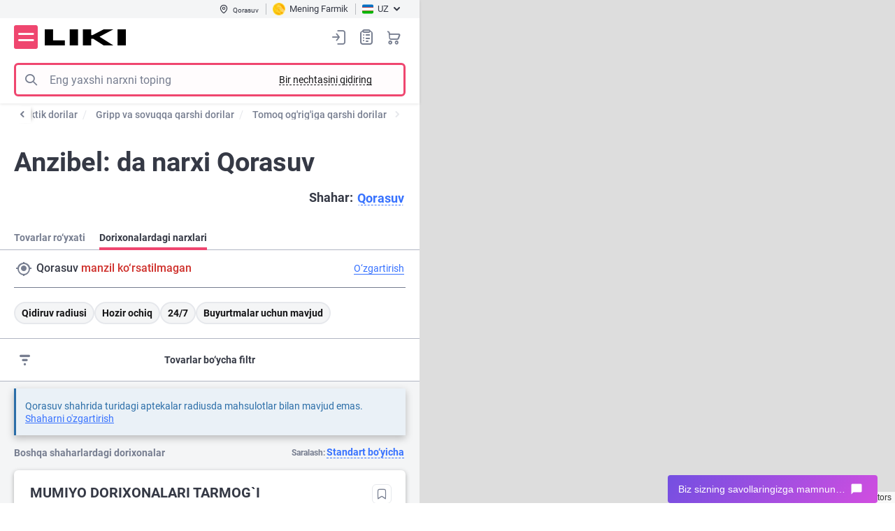

--- FILE ---
content_type: text/html; charset=UTF-8
request_url: https://liki.uz/uz/shop/brands/anzibel-3592/pharmacy/qorasuv_r112
body_size: 26611
content:
<!DOCTYPE html>
                    









<html lang="uz" prefix="og: http://ogp.me/ns#">

<head>

<meta http-equiv="content-type" content="text/html; charset=utf-8">
<meta name="viewport" content="width=device-width">
<title>Qorasuv da Anzibel sotib oling: narxi, mavjudligi - Liki.uz</title>
<meta name="description" content="Mahsulotlar brendi Anzibel osonlik bilan Qorasuv da band qilish ✔️ Keng tanlovli dorixonalar. Hamyonbop narxlar">
<meta name="keywords" content="">
<link rel="alternate" hreflang="uz" href="https://liki.uz/uz/shop/brands/anzibel-3592/pharmacy/qorasuv_r112">
<link rel="alternate" hreflang="ru" href="https://liki.uz/shop/brands/anzibel-3592/pharmacy/karasu_r112">
<link rel="canonical" href="https://liki.uz/uz/shop/brands/anzibel-3592/pharmacy/qorasuv_r112">
<meta name="robots" content="noindex">
<meta property="og:title" content="Qorasuv da Anzibel sotib oling: narxi, mavjudligi - Liki.uz">
<meta property="og:description" content="Mahsulotlar brendi Anzibel osonlik bilan Qorasuv da band qilish ✔️ Keng tanlovli dorixonalar. Hamyonbop narxlar">
<meta property="og:url" content="https://liki.uz/uz/shop/brands/anzibel-3592/pharmacy/qorasuv_r112">
<meta property="og:image" content="https://liki.uz/images/favicons/apple-touch-icon-180x180.png">
<meta property="og:type" content="website">

<link rel="shortcut icon" href="https://liki.uz/images/favicons/favicon.ico" type="image/x-icon">
<link rel="apple-touch-icon" sizes="57x57" href="https://liki.uz/images/favicons/apple-touch-icon-57x57.png">
<link rel="apple-touch-icon" sizes="60x60" href="https://liki.uz/images/favicons/apple-touch-icon-60x60.png">
<link rel="apple-touch-icon" sizes="72x72" href="https://liki.uz/images/favicons/apple-touch-icon-72x72.png">
<link rel="apple-touch-icon" sizes="76x76" href="https://liki.uz/images/favicons/apple-touch-icon-76x76.png">
<link rel="apple-touch-icon" sizes="114x114" href="https://liki.uz/images/favicons/apple-touch-icon-114x114.png">
<link rel="apple-touch-icon" sizes="120x120" href="https://liki.uz/images/favicons/apple-touch-icon-120x120.png">
<link rel="apple-touch-icon" sizes="144x144" href="https://liki.uz/images/favicons/apple-touch-icon-144x144.png">
<link rel="apple-touch-icon" sizes="152x152" href="https://liki.uz/images/favicons/apple-touch-icon-152x152.png">
<link rel="apple-touch-icon" sizes="180x180" href="https://liki.uz/images/favicons/apple-touch-icon-180x180.png">
<link rel="icon" type="image/png" href="https://liki.uz/images/favicons/favicon-16x16.png" sizes="16x16">
<link rel="icon" type="image/png" href="https://liki.uz/images/favicons/favicon-32x32.png" sizes="32x32">
<link rel="icon" type="image/png" href="https://liki.uz/images/favicons/favicon-96x96.png" sizes="96x96">
<meta name="msapplication-TileColor" content="#AA2420">
<meta name="msapplication-TileImage" content="https://liki.uz/images/favicons/favicon-96x96.png">
<meta name="msapplication-square70x70logo" content="https://liki.uz/images/favicons/mstile-70x70.png">
<meta name="msapplication-square150x150logo" content="https://liki.uz/images/favicons/mstile-150x150.png">
<meta name="msapplication-wide310x150logo" content="https://liki.uz/images/favicons/mstile-310x150.png">
<meta name="msapplication-square310x310logo" content="https://liki.uz/images/favicons/mstile-310x310.png">

<link rel="stylesheet" type="text/css" href="https://liki.uz/css/style.min.85a18d60.css">
<link rel="preload" href="https://liki.uz/css/style_ext.min.b82d53d1.css" as="style" onload="this.rel='stylesheet'">

    <link rel="preload" href="https://liki.uz/css/tender-eyed.min.fb938955.css" as="style" onload="this.rel='stylesheet'">

<link rel="preload" href="https://liki.uz/js/libs/slick/slick.min.css" as="style" onload="this.rel='stylesheet'">

<style>
@font-face{font-family:icomoon;font-display:swap;font-weight:normal;font-style:normal;
src:url(https://liki.uz/css/fonts/icomoon/fonts/icomoon.0d0b4a2b.eot);
src:url(https://liki.uz/css/fonts/icomoon/fonts/icomoon.0d0b4a2b.eot#iefix)format('embedded-opentype'),url(https://liki.uz/css/fonts/icomoon/fonts/icomoon.eot#iefix)format('embedded-opentype'),
url(https://liki.uz/css/fonts/icomoon/fonts/icomoon.e430d6a0.woff2)format('woff2'),url(https://liki.uz/css/fonts/icomoon/fonts/icomoon.woff2)format('woff2'),
url(https://liki.uz/css/fonts/icomoon/fonts/icomoon.9df9bd06.woff)format('woff'),url(https://liki.uz/css/fonts/icomoon/fonts/icomoon.woff)format('woff'),
url(https://liki.uz/css/fonts/icomoon/fonts/icomoon.f9226261.ttf)format('truetype'),url(https://liki.uz/css/fonts/icomoon/fonts/icomoon.ttf)format('truetype'),
url(https://liki.uz/css/fonts/icomoon/fonts/icomoon.2db18012.svg#icomoon)format('svg'),url(https://liki.uz/css/fonts/icomoon/fonts/icomoon.svg#icomoon)format('svg');}
</style>

<link rel="preload" href="https://liki.uz/css/fonts/icomoon/fonts/icomoon.e430d6a0.woff2" as="font" type="font/woff2" crossorigin>
<link rel="preload" href="https://liki.uz/css/fonts/roboto/roboto-v20-cyrillic_latin-regular.woff2" as="font" type="font/woff2" crossorigin>
<link rel="preload" href="https://liki.uz/css/fonts/roboto/roboto-v20-cyrillic_latin-700.woff2" as="font" type="font/woff2" crossorigin>
<link rel="preload" href="https://liki.uz/css/fonts/roboto/roboto-v20-cyrillic_latin-500.woff2" as="font" type="font/woff2" crossorigin>
<link rel="preload" href="https://liki.uz/css/fonts/roboto/roboto-condensed-v25-latin_cyrillic-regular.woff2" as="font" type="font/woff2" crossorigin>

<script>
// maestra tracker
!function (t, e, c, n) {
var s = e.createElement(c), r = e.scripts[0];
s.async = 1; s.src = 'https://api.maestra.io/scripts/v1/tracker.js';
setTimeout(function(){ r&&r.parentNode&&r.parentNode.insertBefore(s, r)  }, 2000)
maestra = window.maestra || function() { maestra.queue.push(arguments); };
maestra.queue = maestra.queue || [];
maestra('create', {
  endpointId: n,
  firebaseMessagingSenderId: "901360107866",
  serviceWorkerPath: "/js/maestra-service-worker.js",
  serviceWorkerScope: "/js/"
});
maestra("webpush.create");
maestra("webpush.subscribe", {
  onGranted: function () {},
  onDenied: function () {}
});
}(window, document, 'script', 'Liki.LikiuzWebsiteUZ');

// Hotjar Tracking Code for liki.uz 
    (function(h,o,t,j,a,r){
        h.hj=h.hj||function(){(h.hj.q=h.hj.q||[]).push(arguments)};
        h._hjSettings={hjid:3826366,hjsv:6};
        a=o.getElementsByTagName('head')[0];
        r=o.createElement('script');r.async=1;
        r.src=t+h._hjSettings.hjid+j+h._hjSettings.hjsv;
//a.appendChild(r)
setTimeout(function(){ a&&a.appendChild(r) }, 1000);
    })(window,document,'https://static.hotjar.com/c/hotjar-','.js?sv=');

    (function(c,l,a,r,i,t,y){
        c[a]=c[a]||function(){(c[a].q=c[a].q||[]).push(arguments)};
        t=l.createElement(r);t.async=1;t.src="https://www.clarity.ms/tag/"+i;
        y=l.getElementsByTagName(r)[0];
//y.parentNode.insertBefore(t,y);
setTimeout(function(){ y && y.parentNode && y.parentNode.insertBefore(t,y); }, 3000);
    })(window, document, "clarity", "script", "kmbtm4iwi3");

//Gtag
(function(w,d,s,l,i,h){w[l]=w[l]||[];w[i]=function(){w[l].push(arguments)};
w[i]('js',new Date());w[i]('config',h);var f=d.getElementsByTagName(s)[0],
j=d.createElement(s);j.async=true;j.src='https://www.googletagmanager.com/gtag/js?id='+h;
setTimeout(function(){ f&&f.parentNode&&f.parentNode.insertBefore(j,f); }, 3000);
})(window,document,'script','dataLayer','gtag','G-60R3YCW8QB');

//GTM
(function(w,d,s,l,i){w[l]=w[l]||[];w[l].push({'gtm.start':
new Date().getTime(),event:'gtm.js'});var f=d.getElementsByTagName(s)[0],
j=d.createElement(s),dl=l!='dataLayer'?'&l='+l:'';j.async=true;j.src=
'https://www.googletagmanager.com/gtm.js?id='+i+dl;
setTimeout(function(){ f&&f.parentNode&&f.parentNode.insertBefore(j,f); }, 3400)
})(window,document,'script','dataLayer','GTM-MQ5RMF7');

// Meta Pixel Code
!function(f,b,e,v,n,t,s){if(f.fbq)return;n=f.fbq=function(){n.callMethod?
n.callMethod.apply(n,arguments):n.queue.push(arguments)};
if(!f._fbq)f._fbq=n;n.push=n;n.loaded=!0;n.version='2.0';
n.queue=[];t=b.createElement(e);t.async=!0;t.src=v;s=b.getElementsByTagName(e)[0];
setTimeout(function(){ s&&s.parentNode&&s.parentNode.insertBefore(t,s) }, 2000)
}(window, document,'script','https://connect.facebook.net/en_US/fbevents.js');
fbq('init', '235730766152474');
fbq('track', 'PageView');
</script>
<noscript><img height="1" width="1" style="display:none" src="https://www.facebook.com/tr?id=235730766152474&ev=PageView&noscript=1" alt="Facebook Pixel Code" /></noscript>

<meta name="yandex-verification" content="5e2cea9cf63471c0" />
<meta name="facebook-domain-verification" content="x4l8hhnrscx85ifrayfosnnxnd1xhb" />
<meta http-equiv='x-dns-prefetch-control' content='on'>
<link rel='dns-prefetch' href='https://content.mql5.com'>

</head>
<body class="aside-body">
<noscript><iframe src="https://www.googletagmanager.com/ns.html?id=GTM-MQ5RMF7" height="0" style="display:none;visibility:hidden"></iframe></noscript>
<div id="app-container" class="app">
    <div class="base">
        <header class="header --aside" :class="{fixed: scrtop > 0}">
    <div class="header__main">
        <div class="header-top">
            <div class="container">
                <div class="div1">
                    <button type="button" class="btn-header-city" @click="$bus.$emit('e-modal-change-city-open')" v-cloak><i class="icon-pin"></i><span>{{region.regionName}}</span></button>
                </div>
                <div class="div3" v-cloak>
                    <a href="https://liki.uz/uz/user/bonusnaya-programma" class="btn-header-balance">
                        <img src="https://liki.uz/images/icon-balance.png" width="18" height="18" alt="Mening Farmik">
                        <span>Mening Farmik</span>                    </a>
                </div>
                <div class="div2">
                    <div class="header-lang">
                        <button type="button" class="btn-header-lang" id="lang-choice-button"><img src="https://liki.uz/images/flag-uz.svg" width="16" height="16" alt=""><span>uz</span><i class="icon-arrow-dawn"></i></button>
                        <div class="header-lang__dropdown" id="lang-choice" style="display: none">
                            <ul>
                                        <li><a data-forcelang="ru" href="https://liki.uz/shop/brands/anzibel-3592/pharmacy/karasu_r112" v-force-lang><span>RU</span></a></li>
                                            <li class="active"><span><span>UZ</span></span></li>
                                </ul>
                        </div>
                    </div>
                </div>
            </div>
        </div>
        <div class="container">
            <div class="header__main-inner">
                <button class="header__menu icon-burger" @click="$bus.$emit('e-menu-open')" type="button" title="Menyu">Menyu</button>
                <div class="header__logo">
                    <a href="https://liki.uz/uz" title="liki.uz"><img src="https://liki.uz/images/logo.svg" width="117" height="22" alt="liki.uz" class="img-responsive"></a>
                </div>
                <div class="header__search">
                    <div class="header__search-wrapper">
                        <div class="search" is="vue:c-search-dropdown" search-several>
                                                        <form class="search__form" action="https://liki.uz/uz/shop/search" name="searchForm" id="search_form" v-pre>
                                <meta itemprop="target" content="https://liki.uz/uz/shop/search?query={query}">
                                <button class="search__btn --left icon-search search__btn-search" type="button" title="Izlash">Izlash</button>
                                <button class="search__btn search__btn-close --right j-close-search" type="button"></button>
                                <input class="search__input search__form-input" type="text" name="query" id="search" placeholder="Eng yaxshi narxni toping" itemprop="query-input" required>
                                <button class="search__btn-voice search__btn icon-voice" type="button" title="Ovozli qidiruv">Ovozli qidiruv</button>
                            </form>
                        </div>
                    </div>
                </div>
                <div class="header__nav">
                    <div class="header__search-mobile" v-if="innerWidth<768">
                        <button class="header__search-btn icon-search" type="button" @click="$bus.$emit('e-search-dropdown-open')">Izlash</button>
                    </div>
                    <div class="header__login">
                            <button class="header__login-btn enter" type="button" @click="$bus.$emit('e-login-popup-open')" title="Shaxsiy kabinetga kirish"></button>
                        </div>
                    <div class="header__wish"><a class="header__wish-btn" title="Xarid ro‘yxatlari" href="https://liki.uz/uz/shop/shoppinglist">Xaridlar ro‘yxati<i class="icon-list-0"></i><b v-cloak v-if="wish_qroup_quantity || shoppinglist_quantity" v-text="wish_qroup_quantity+(shoppinglist_quantity ? 1 : 0)"></b></a></div>
                    <div class="header__cart">
                                        <a :href="'https://liki.uz/uz/shop/cart'" class="header__cart-btn" title="Savat"><span class="d-none">Savat</span><b v-cloak v-if="cart_quantity" v-text="cart_quantity"></b></a>
                                    </div>
                </div>
            </div>
        </div>
    </div>
</header>

<c-modal-left v-if="initModalComponents" event="e-menu-open" v-slot="{ isShow, toggle }" inline-template v-cloak>
<div class="blackout animation" v-show="isShow" @click.self="toggle" :class="{visible: isShow}">
<div class="drop-down modal modal-left" id="drop-down" :class="{visible: isShow}">
    <div class="drop-down__body">
        <div class="drop-down__head">
            <div class="drop-down__logo">
                <img src="https://liki.uz/images/logo.svg" width="79" height="16" alt="liki.uz">
            </div>
            <div class="drop-down__enter">
                <div class="drop-down__enter-user" v-if="user_is_auth"><i class="icon-user-0"></i>
                    <p><b>{{user.userFirstname+' '+user.userLastname}}</b>{{user.userPhone}}</p>
                </div>
                <template v-else>
                    <button class="j-enter" type="button" @click="$bus.$emit('e-login-popup-open', true)"><i class="icon-enter"></i><span>Kirish</span></button><a :href="'https://liki.uz/uz/account/register'"> <span>Ro‘yxatdan o‘tish</span></a>
                </template>
            </div>
            <button class="drop-down__close" type="button" aria-label="Yopish" @click="toggle"></button>
        </div>
        <div class="drop-down__wrapper not-swipe">
            <div class="drop-down__catalog">
                <button class="btn --primary --lg --block" type="button" @click="$bus.$emit('e-catalog-menu-modal-open'),$bus.$emit('e-catalog-menu-open')"><span>Katalog</span><i class="icon-gride"></i></button>
            </div>
            <nav class="drop-down__navigation --settings" v-if="user_is_auth">
                <ul>
                    <li><a :href="'https://liki.uz/uz/shop/orders'"><i class="icon-chek-0"></i>Mening buyurtmalarim</a></li>
                    <li><a :href="'https://liki.uz/uz/shop/labels/wish'"><i class="icon-list-0"></i>Xarid ro‘yxatlari<span class="drop-down__navigation-count" v-if="wish_qroup_quantity || shoppinglist_quantity" v-text="wish_qroup_quantity+(shoppinglist_quantity ? 1 : 0)"></span></a></li>
                    <li><a :href="'https://liki.uz/uz/account/profile'"><i class="icon-setting"></i>Sozlamalar</a></li>
                    <li><a :href="'https://liki.uz/uz/map/favorites'"><i class="icon-smile-0"></i><span>Tanlangan dorixonalar</span></a></li>
                    <li><a :href="'https://liki.uz/uz/account/logout'"><i class="icon-exit"></i>Chiqish</a></li>
                </ul>
            </nav>
            <nav class="drop-down__navigation">
                <ul><li><a class="j-expand drop-down__navigation-link" href="javascript:void(0)"><i class="icon-arrow-dawn"></i>Foydalanuvchilar</a><ul><li><a href="https://liki.uz/uz/map/qorasuv_r112">Eng yaqin dorixonalar</a></li><li><a href="https://liki.uz/uz/user/booking">Rezervasyon haqida</a></li><li><a href="https://liki.uz/uz/user/shipping-and-payment">Yetkazib berish va to'lash</a></li><li><a href="https://liki.uz/uz/user/return-conditions">Qaytish shartlari</a></li><li><a href="https://liki.uz/uz/advanced-search">Kengaytirilgan qidiruv</a></li><li><a href="https://liki.uz/uz/terms-of-use">Foydalanish shartlari</a></li></ul></li><li><a class="j-expand drop-down__navigation-link" href="javascript:void(0)"><i class="icon-arrow-dawn"></i>Ma `lumot</a><ul><li><a href="https://liki.uz/uz/user/about">Biz haqimizda</a></li><li><a href="https://liki.uz/uz/reviews">Sharhlar va tilaklar</a></li><li><a href="https://liki.uz/uz/privacy-policy">Maxfiylik siyosati</a></li><li><a href="https://liki.uz/uz/user/contacts">Kontaktlar</a></li></ul></li><li><a class="j-expand drop-down__navigation-link" href="javascript:void(0)"><i class="icon-arrow-dawn"></i>Hamkorlar</a><ul><li><a href="https://liki.uz/uz/add-pharmacy">Dorixonani joylashtiring</a></li><li><a href="https://seller.liki.uz">Dorixonaning shaxsiy hisobi</a></li><li><a href="https://liki.uz/uz/advertising">Reklama va homiylik siyosati</a></li></ul></li></ul>
            </nav>
            <div class="drop-down__lang" title="Sayt tilini tanlash"><span class="drop-down__lang-span">Til</span>
                <ul>
                            <li><a data-forcelang="ru" href="https://liki.uz/shop/brands/anzibel-3592/pharmacy/karasu_r112" v-force-lang><span>RU</span></a></li>
                                <li class="active"><span><span>UZ</span></span></li>
                    </ul>
            </div>
            <div class="drop-down__pharmacy"><span class="drop-down__pharmacy-span">Shahar</span>
                <button class="drop-down__pharmacy-city" type="button" aria-label="Shaharni tanlash" @click="toggle(),$bus.$emit('e-modal-change-city-open')"><span>{{region.regionName}}</span></button>
            </div>
            <c-site-view-mode></c-site-view-mode>
            <div class="drop-down__social block-social --dark">
                                                                                <a href="https://liki.li/af7eb2" class="icon-telegram" target="_blank" title="Telegram"></a>            </div>
        </div>
    </div>
</div>
</div>
</c-modal-left>

<div class="scroll-menu" id="scroll-menu" @click="$bus.$emit('e-modal-close')"></div>

                                            
    <main class="drugstore">
        <c-markers-avail>
            <div class="show-map">
                <div class="drugstore__aside">
                    <div class="drugstore__aside-content">
                                    <div class="breadcrumbs-block arrows">
            <button class="arrow-left hidden">
                <i class="icon-arrow-left"></i>
            </button>
            <button class="arrow-right hidden disabled">
                <i class="icon-arrow-right"></i>
            </button>
            <div class="breadcrumbs-wrap">
                <div class="breadcrumbs" aria-label="Breadcrumb" role="navigation" vocab="https://schema.org/" typeof="BreadcrumbList">
                                                <div class="breadcrumbs__item" property="itemListElement" typeof="ListItem">
                        <a property="item" typeof="Thing" href="https://liki.uz/uz/shop"><span property="name">Katalog</span></a>
                        <meta property="position" content="1">
                    </div>
                                    <div class="breadcrumbs__item" property="itemListElement" typeof="ListItem">
                        <a property="item" typeof="Thing" href="https://liki.uz/uz/shop/dori-darmonlar"><span property="name">Dori vositalari va profilaktik dorilar</span></a>
                        <meta property="position" content="2">
                    </div>
                                    <div class="breadcrumbs__item" property="itemListElement" typeof="ListItem">
                        <a property="item" typeof="Thing" href="https://liki.uz/uz/shop/shomolash-va-gripp"><span property="name">Gripp va sovuqqa qarshi dorilar</span></a>
                        <meta property="position" content="3">
                    </div>
                                    <div class="breadcrumbs__item" property="itemListElement" typeof="ListItem">
                        <a property="item" typeof="Thing" href="https://liki.uz/uz/shop/tomoq-ogrigi-uchun"><span property="name">Tomoq og&#039;rig&#039;iga qarshi dorilar</span></a>
                        <meta property="position" content="4">
                    </div>
                                    <div class="breadcrumbs__item hidden" property="itemListElement" typeof="ListItem">
                        <a property="item" typeof="Thing" href="https://liki.uz/uz/shop/angina"><span property="name">Angina uchun dori</span></a>
                        <meta property="position" content="5">
                    </div>
                                </div>
            </div>
        </div>
    <div class="h1 mb20"><h1>Anzibel: dagi narx Qorasuv</h1> <small>0&nbsp;dorixona</small></div>
                        <div class="tabs --aside">
                            <ul class="tabs-nav --version2">
                                <li><a href="https://liki.uz/uz/shop/brands/anzibel-3592"><span>Tovarlar ro‘yxati</span></a></li>
                                <li class="active"><span><span>Dorixonalardagi narxlar</span></span></li>
                            </ul>
                        </div>
                        <div class="selected-filter pb0 mb0 clearfix">
                            <div class="selected-filter__row">
                                <div class="selected-filter__city">
                                    <button class="btn selected-filter__btn-selected" type="button"><i class="icon-gps_fixed"></i></button>
                                    <span>Qorasuv</span>
                                </div>
                                <button class="btn --link --md" type="button"><span>Изменить</span></button>
                            </div>
                            <div class="selected-filter__filters">
                                <button class="btn --secondary-alt-3 --sm" type="button"><span>Радиус поиска</span></button>
                                <button class="btn --secondary-alt-3 --sm" type="button"><span>Endi oching</span></button>
                                <button class="btn --secondary-alt-3 --sm" type="button"><span>24/7</span></button>
                            </div>
                            <div class="drugstore-map">
                                <img src="https://liki.uz/images/map-bg.png" height="110" width="768" alt="Dorixonalardagi narxlar">
                            </div>
                                                    <div class="selected-filter__btn-filter">
                                <button class="btn btn-filter --block" type="button"><i class="icon-separate-filter"></i><span>Фильтр по товарам</span></button>
                            </div>
                                                </div>
                    </div>

                                </div>
            </div>
        </c-markers-avail>
    </main>



                    <footer class="footer --aside">
    <div class="footer__wrap">
        <div class="footer__top">
            <div class="footer__feedback">
                <div class="footer__logo"><img src="https://liki.uz/images/logo.svg" width="117" height="22" alt="liki.uz"></div>
                <div class="footer__title">L-I-K-I PROGRAM PHARM<br>STIR 309805779</div>
            </div>
            <div class="footer-app d-lg-none">
                <div class="footer-app__wrapper">
                    <a href="https://liki.li/af7eb2" target="_blank">
                        <img src="https://liki.uz/images/footer/img-social-telegram.svg" width="147" height="40" alt="telegram">
                    </a>
                    <a href="https://play.google.com/store/apps/details?id=com.liki.app" target="_blank">
                        <img src="https://liki.uz/images/footer/img-social-google.svg" width="147" height="40" alt="google app">
                    </a>
                    <a href="https://apps.apple.com/us/app/liki-ua/id6504096596" target="_blank">
                        <img src="https://liki.uz/images/footer/img-social-apple.svg" width="147" height="40" alt="apple app">
                    </a>
                </div>
            </div>
            <div class="footer__menu">
                <nav class="drop-down__navigation">
<ul>
<li>
    <a class="j-expand" href="javascript:void(0)"><i class="icon-arrow-dawn"></i>Foydalanuvchilar</a>
    <ul><li><a href="https://liki.uz/uz/map/qorasuv_r112">Eng yaqin dorixonalar</a></li><li><a href="https://liki.uz/uz/user/booking">Rezervasyon haqida</a></li><li><a href="https://liki.uz/uz/user/shipping-and-payment">Yetkazib berish va to'lash</a></li><li><a href="https://liki.uz/uz/user/return-conditions">Qaytish shartlari</a></li><li><a href="https://liki.uz/uz/advanced-search">Kengaytirilgan qidiruv</a></li><li><a href="https://liki.uz/uz/terms-of-use">Foydalanish shartlari</a></li></ul>
</li>
<li>
    <a class="j-expand" href="javascript:void(0)"><i class="icon-arrow-dawn"></i>Ma `lumot</a>
    <ul><li><a href="https://liki.uz/uz/user/about">Biz haqimizda</a></li><li><a href="https://liki.uz/uz/articles">Maqolalar</a></li><li><a href="https://liki.uz/uz/reviews">Sharhlar va tilaklar</a></li><li><a href="https://liki.uz/uz/privacy-policy">Maxfiylik siyosati</a></li><li><a href="https://liki.uz/uz/user/contacts">Kontaktlar</a></li><li><a href="https://liki.uz/uz/user/farmik">Farmika haqida</a></li></ul>
</li>
<li>
    <a class="j-expand" href="javascript:void(0)"><i class="icon-arrow-dawn"></i>Hamkorlar</a>
    <ul><li><a href="https://liki.uz/uz/add-pharmacy">Dorixonani joylashtiring</a></li><li><a href="https://seller.liki.uz">Dorixonaning shaxsiy hisobi</a></li><li><a href="https://liki.uz/uz/advertising">Reklama va homiylik siyosati</a></li></ul>
</li>

</ul>
</nav>
            </div>
        </div>
        <div class="footer-app d-none d-lg-block">
            <div class="footer-app__wrapper">
                <a href="https://liki.li/af7eb2" target="_blank">
                    <img src="https://liki.uz/images/footer/img-social-telegram.svg" width="147" height="40" alt="telegram">
                </a>
                <a href="https://play.google.com/store/apps/details?id=com.liki.app" target="_blank">
                    <img src="https://liki.uz/images/footer/img-social-google.svg" width="147" height="40" alt="google app">
                </a>
                <a href="https://apps.apple.com/us/app/liki-ua/id6504096596" target="_blank">
                    <img src="https://liki.uz/images/footer/img-social-apple.svg" width="147" height="40" alt="apple app">
                </a>
            </div>
        </div>
        <div class="footer__bottom">
            <div class="footer__bottom-info">
                <div class="footer__bottom-title">O‘z-o‘zini davolash sog‘lig‘ingizga zarar yetkazishi mumkin</div>
                <div class="footer__bottom-desk">Preparatni qo‘llashdan oldin shifokor bilan maslahatlashing</div>
            </div>
            <div class="footer__bottom-info-row">
                <div>Copyright © 2023 L-I-K-I PROGRAM PHARM</div>
            </div>
        </div>
    </div>
</footer>
        
        <template v-if="initModalComponents">

<c-login-popup></c-login-popup>
<c-social-login></c-social-login>

<c-catalog-filters-modal>                                                                                                                            </c-catalog-filters-modal>


<c-catalog-menu-modal group-id="" :is-left="1" v-cloak>
                            </c-catalog-menu-modal>

<c-modal-change-address></c-modal-change-address>
<c-markers-radius></c-markers-radius>
<c-modal-marker-phone></c-modal-marker-phone>
<c-modal-change-city></c-modal-change-city>
<c-back-top></c-back-top>
<c-modal-voice></c-modal-voice>

<c-modal-window></c-modal-window>
<c-page-locker></c-page-locker>
<c-modal-delete-profile></c-modal-delete-profile>
<c-modal-recipe-confirm></c-modal-recipe-confirm>
<c-modal-left event="e-search-several-open" orig-width v-cloak>
    <c-search-several ></c-search-several>
</c-modal-left>

<c-modal-window-info event="e-promo-info-open" v-slot="{ isShow, toggle }" inline-template v-cloak>
<div class="blackout" v-if="isShow" @click.self="toggle">
    <div class="modal --w600 --cashback">
        <div class="modal__wrapper">
            <button class="modal__close" type="button" aria-label="Yopish" @click="toggle"></button>
            <div class="modal__head"><span>Qanday qilib bonuslarni olish mumkin</span></div>
            <div class="modal__content">
                <div class="modal-cashback">
                    <div class="div1">
                        <ul>
                            <li>Buyurtma berishdan oldin ro'yxatdan o'ting va shahsiy kabinetga kiring</li>
                            <li>Dorixonadan buyurtmani sotib olganingizdan so'ng, chekni skanerlang va uni <a href="https://liki.li/af7eb2" target="_blank">Telegram-botga</a> yuboring</li>
                            <li>3 kun ichida bonuslarni hisobingizga qoshilishini kuting</li>
                            <li><a href="https://liki.uz/uz/account/profile">Shaxsiy kabinetda</a> farmiklarni hisob-kitoblari va hisobdan chiqarish tarixini tekshirishingiz mumkin.</li>
                            <li>E'tibor bering, farmiklar faqat oldindan buyurtma qilingan tovarlar uchun, bron qilish paytida ko'rsatilgan tovarlarning narxi va miqdori uchun hisoblanadi.</li>
                        </ul>
                    </div>
                    <div class="modal-cashback__thumb">
                        <picture>
                            <source src="https://liki.uz/images/modal-cashback.webp?v2" type="image/webp">
                            <source src="https://liki.uz/images/modal-cashback.png?v2" type="image/png">
                            <img src="https://liki.uz/images/modal-cashback.png?v2" alt="Qanday qilib bonuslarni olish mumkin" width="212" height="241">
                        </picture>
                    </div>
                </div>
            </div>
        </div>
    </div>
</div>
</c-modal-window-info>
</template>
    </div>
</div>


<script src="https://liki.uz/js/system.min.js" fetchpriority="high"></script>
<script defer src="https://liki.uz/js/jquery.min.js"></script>
<script defer src="https://liki.uz/js/libs/slick/slick.min.js"></script>
<script defer src="https://liki.uz/js/jquery.autocomplete.min.ae80cf10.js"></script>
<script defer src="https://liki.uz/js/libs/jqueryui/jquery-ui.min.js"></script>
<link rel="stylesheet" type="text/css" href="https://liki.uz/js/libs/jqueryui/jquery-ui.min.css">
<link rel="stylesheet" type="text/css" href="https://liki.uz/js/libs/jqueryui/jquery-ui.theme.min.css">
<script defer src="https://liki.uz/js/libs/jquery.formstyler/jquery.formstyler.min.js"></script>
<script defer src="https://liki.uz/js/traffic-source.min.js"></script>

<script>
function __InitSentry() {
    if (typeof Sentry !== 'undefined') {
        Sentry.init({
            dsn: 'https://90ffdb7aa13648dfb54deeee4191f70d@liki.uz/js_sentry/14',
            debug: false,
        });
        Sentry.configureScope(function(scope) {
            scope.setTag("logger", "javascript"),
            scope.setTag("env", "prod")
                    ,scope.setTag("custom.1", "liki_uz")
                });
    }
}
</script>
<script defer src="https://liki.uz/js/sentry.min.js" crossorigin="anonymous" onload="__InitSentry()"></script>
<script>
var isInit = false;
function __InitWUJS(v) {
    if (isInit || typeof WUJS === 'undefined' || typeof axios === 'undefined' ||
        ((typeof WUCMF_LEAFLET === 'undefined' || typeof L === 'undefined') && 1)) return false;
    isInit = true;
    if (v === true && typeof isES6syntax === 'function' && !isES6syntax()) return false;
    if (typeof WUJS !== 'undefined') {
        WUJS.Load('app-container', {"selfPath":"https:\/\/liki.uz","sitePath":"https:\/\/liki.uz\/uz","template":"shop\/avail.smarty.html","production":true,"pathImg":"https:\/\/liki.uz\/images\/","datetime":"2026-01-25 03:05:16","site_settings":{"authType":"1","phoneCodes":"90,91,99,77,70,95,97,88,87,93,94,50,33,20,98,55,66,00","phoneConfirmTime":"","te":"https:\/\/liki.li\/af7eb2","userActivation":"0","userAutologin":"1","userRemember":1},"ss":{"cartItemMax":"200","isHistorySearch":"1","pageRows":"12","pickupUserGeoMaxDistDiff":"50","searchDropdownLimit":"7"},"maxPages":10,"spath":"https:\/\/liki.uz\/uz\/shop","lpath":"https:\/\/liki.uz\/uz\/loyal","fbAuth":"https:\/\/www.facebook.com\/dialog\/oauth?client_id=1271883513683848&scope=email&redirect_uri=https%3A%2F%2Fliki.uz%2Fuz%2Faccount%2Fsocial%2Fservice%2Ffb&response_type=code","gaAuth":"https:\/\/accounts.google.com\/o\/oauth2\/v2\/auth?client_id=480138573078-g13412l058dtrgor0rqli98msk66icum.apps.googleusercontent.com&scope=https%3A%2F%2Fwww.googleapis.com%2Fauth%2Fuserinfo.email+https%3A%2F%2Fwww.googleapis.com%2Fauth%2Fuserinfo.profile&redirect_uri=https%3A%2F%2Fliki.uz%2Fuz%2Faccount%2Fsocial%2Fservice%2Fga&response_type=code","sign":"so'm","lang":"uz","region":{"regionID":112,"regionAlias":"qorasuv_r112","regionName":"Qorasuv","regionName2":"","regionDName":"Qo'rg'ontepa","regionKatottg":"1703220505","regionLat":40.729852,"regionLng":72.886337,"regionZoom":15},"cart":{"quantity":0,"amount":0,"amounts":[],"products":[],"markers":[],"mData":[],"in_cart":[],"cid":false,"mpath":"https:\/\/liki.uz\/uz\/shop"},"cartItemMax":"200","shoppinglist":[],"favoriteRegions":[{"regionID":183,"regionShortType":"sh.","regionName":"Andijon"},{"regionID":1978,"regionShortType":"sh.","regionName":"Angren"},{"regionID":384,"regionShortType":"sh.","regionName":"Buxoro"},{"regionID":1707,"regionShortType":"sh.","regionName":"Guliston"},{"regionID":1374,"regionShortType":"sh.","regionName":"Kattaqo'rg'on"},{"regionID":2352,"regionShortType":"sh.","regionName":"Marg'ilon"},{"regionID":1147,"regionShortType":"sh.","regionName":"Namangan"},{"regionID":922,"regionShortType":"sh.","regionName":"Navoiy"},{"regionID":2693,"regionShortType":"sh.","regionName":"Nukus"},{"regionID":813,"regionShortType":"sh.","regionName":"Qarshi"},{"regionID":2342,"regionShortType":"sh.","regionName":"Qo'qon"},{"regionID":2344,"regionShortType":"sh.","regionName":"Quvasoy"},{"regionID":1370,"regionShortType":"sh.","regionName":"Samarqand"},{"regionID":1713,"regionShortType":"sh.","regionName":"Toshkent"},{"regionID":184,"regionShortType":"sh.","regionName":"Xonobod"},{"regionID":924,"regionShortType":"sh.","regionName":"Zarafshon"}],"historyRegions":[{"regionID":112,"regionShortType":"sh.","regionName":"Qorasuv"},{"regionID":1713,"regionShortType":"sh.","regionName":"Toshkent"}],"timeZone":"Asia\/Tashkent","cIcons":{"0":"tablets-0","1360":"tablets-0","2662":"thermometer-0","2275":"mam-and-child-0","2674":"sanitizer-0","2677":"apple-0","2659":"medical-mask-0","2155":"pill-0","2665":"medicines-0","xxx":"animal-0"},"bmgPath":"https:\/\/liki.uz\/uz\/bmgl","isLikiApp":false,"districts":[],"markers":[],"markersProducts":[],"markers_avail_qty":0,"products":[{"productID":17641,"productName":"Anzibel qizilmiya (Anzibel licorice) pastillari \u211630 (3 blister \u0445 10 tabletka)","productAvail":"yes","productIsRecipe":0,"productPack":3,"tmName":"Nobel-Pharmsanoat","tmNameShort":"Nobel-Pharmsanoat","alias":"anzibel-qizilmiya-anzibel-licorice-pastillari-30-3-blister-h-10-tabletka-p17641","productCountry":"O`zbekiston"},{"productID":50482,"productName":"Anzibel apelsin S vitamini tabletkalari d \/ rassas. \u211630 (3 blister \u0445 10 tabletka)","productAvail":"yes","productIsRecipe":0,"productPack":3,"tmName":"Nobel-Pharmsanoat","tmNameShort":"Nobel-Pharmsanoat","alias":"anzibel-apelsin-s-vitamini-tabletkalari-d-rassas-30-3-blister-h-10-tabletka-p50482","productCountry":"O`zbekiston"},{"productID":17638,"productName":"Anzibel asal va limon  pastillari \u211630 (3 blister \u0445 10 tabletka)","productAvail":"yes","productIsRecipe":0,"productPack":3,"tmName":"Nobel-Pharmsanoat","tmNameShort":"Nobel-Pharmsanoat","alias":"anzibel-asal-va-limon-pastillari-30-3-blister-h-10-tabletka-p17638","productCountry":"O`zbekiston"},{"productID":109,"productName":"Anzibel Immuno+Zn so`rish uchun tabletkalar \u211630 (3 dona blister \u0445 10 tabletka)","productAvail":"yes","productIsRecipe":0,"productPack":3,"tmName":"Nobel-Pharmsanoat","tmNameShort":"Nobel-Pharmsanoat","alias":"anzibel-immuno-zn-so-rish-uchun-tabletkalar-30-3-dona-blister-h-10-tabletka-p109","productCountry":"O`zbekiston"},{"productID":17647,"productName":"Anzibel Klassik tabletkalari \u211630 (3 blister \u0445 10 tabletka)","productAvail":"yes","productIsRecipe":0,"productPack":3,"tmName":"Nobel-Pharmsanoat","tmNameShort":"Nobel-Pharmsanoat","alias":"anzibel-klassik-tabletkalari-30-3-blister-h-10-tabletka-p17647","productCountry":"O`zbekiston"},{"productID":55654,"productName":"Anzibel limon tabletkalari D \/ rassas. \u211630 (3 blister \u0445 10 tabletka)","productAvail":"yes","productIsRecipe":0,"productPack":3,"tmName":"Nobel-Pharmsanoat","tmNameShort":"Nobel-Pharmsanoat","alias":"anzibel-limon-tabletkalari-d-rassas-30-3-blister-h-10-tabletka-p55654","productCountry":"O`zbekiston"},{"productID":17635,"productName":"Anzibel mentol pastillari \u211630 (3 blister \u0445 10 tabletka)","productAvail":"yes","productIsRecipe":0,"productPack":3,"tmName":"Nobel-Pharmsanoat","tmNameShort":"Nobel-Pharmsanoat","alias":"anzibel-mentol-pastillari-30-3-blister-h-10-tabletka-p17635","productCountry":"O`zbekiston"},{"productID":17644,"productName":"Anzibel zanjabil (Anzibel ginger) pastillari \u211630 (3 blister \u0445 10 tabletka)","productAvail":"yes","productIsRecipe":0,"productPack":3,"tmName":"Nobel-Pharmsanoat","tmNameShort":"Nobel-Pharmsanoat","alias":"anzibel-zanjabil-anzibel-ginger-pastillari-30-3-blister-h-10-tabletka-p17644","productCountry":"O`zbekiston"}],"fdata":{"fset":null,"fset_i":null,"count":4},"ajax_fdata":{"filtersIsBrand":false,"filtersIsTm":109,"ffields":{"103":{"fieldType":"category","fieldName":"Turkum","fieldAlias":"","fieldExt":"","fieldFilter":"any","fieldIsIndex":0,"fieldIsTitle":0,"fieldIsReplaceAll":0,"filterIsAll":0,"fieldIsExists":4,"options":{"1360":{"foptionID":1360,"fieldID":103,"foptionName":"Dori vositalari va profilaktik dorilar","foptionTitle":"","foptionAlias":"ct_dori_darmonlar","foptionIsPrefix":0,"foptionIsReplace":0,"foptionOrder":"Dori vositalari va profilaktik dorilar","foptionIsChecked":0,"foptionIsDisabled":false,"foptionIsExists":1,"foptionIsScript":1,"foptionQntBase":8,"foptionQnt":8,"foptionPath":"ct_dori_darmonlar\/pharmacy\/qorasuv_r112","aliases":{"ru":"ct_dori_darmonlar"}},"1417":{"foptionID":1417,"fieldID":103,"foptionName":"Tomoq og'rig'iga qarshi dorilar","foptionTitle":"","foptionAlias":"ct_tomoq_ogrigi_uchun","foptionIsPrefix":0,"foptionIsReplace":0,"foptionOrder":"Tomoq og'rig'iga qarshi dorilar","foptionIsChecked":0,"foptionIsDisabled":false,"foptionIsExists":1,"foptionIsScript":1,"foptionQntBase":8,"foptionQnt":8,"foptionPath":"ct_tomoq_ogrigi_uchun\/pharmacy\/qorasuv_r112","aliases":{"ru":"ct_tomoq_ogrigi_uchun"}},"1363":{"foptionID":1363,"fieldID":103,"foptionName":"Gripp va sovuqqa qarshi dorilar","foptionTitle":"","foptionAlias":"ct_shomolash_va_gripp","foptionIsPrefix":0,"foptionIsReplace":0,"foptionOrder":"Gripp va sovuqqa qarshi dorilar","foptionIsChecked":0,"foptionIsDisabled":false,"foptionIsExists":1,"foptionIsScript":1,"foptionQntBase":7,"foptionQnt":7,"foptionPath":"ct_shomolash_va_gripp\/pharmacy\/qorasuv_r112","aliases":{"ru":"ct_shomolash_va_gripp"}},"1420":{"foptionID":1420,"fieldID":103,"foptionName":"Angina uchun dori","foptionTitle":"","foptionAlias":"ct_angina","foptionIsPrefix":0,"foptionIsReplace":0,"foptionOrder":"Angina uchun dori","foptionIsChecked":0,"foptionIsDisabled":false,"foptionIsExists":1,"foptionIsScript":1,"foptionQntBase":7,"foptionQnt":7,"foptionPath":"ct_angina\/pharmacy\/qorasuv_r112","aliases":{"ru":"ct_angina"}}},"fieldOrder":2},"106":{"fieldType":"series","fieldName":"Seriya","fieldAlias":"","fieldExt":"","fieldFilter":"any","fieldIsIndex":0,"fieldIsTitle":0,"fieldIsReplaceAll":0,"filterIsAll":0,"fieldIsExists":8,"options":{"87559":{"foptionID":87559,"fieldID":106,"foptionName":"Anzibel Apelsin S Vitamini","foptionTitle":"","foptionAlias":"anzibel_apelsin_vitamin_c_87559","foptionIsPrefix":0,"foptionIsReplace":0,"foptionOrder":1,"foptionIsChecked":0,"foptionIsDisabled":false,"foptionIsExists":1,"foptionIsScript":1,"foptionQntBase":1,"foptionQnt":1,"foptionPath":"anzibel_apelsin_vitamin_c_87559\/pharmacy\/qorasuv_r112","aliases":{"ru":"anzibel_apelsin_vitamin_c_87559"}},"34294":{"foptionID":34294,"fieldID":106,"foptionName":"Anzibel asal va limon","foptionTitle":"","foptionAlias":"anzibel_med_i_limon_34294","foptionIsPrefix":0,"foptionIsReplace":0,"foptionOrder":2,"foptionIsChecked":0,"foptionIsDisabled":false,"foptionIsExists":1,"foptionIsScript":1,"foptionQntBase":1,"foptionQnt":1,"foptionPath":"anzibel_med_i_limon_34294\/pharmacy\/qorasuv_r112","aliases":{"ru":"anzibel_med_i_limon_34294"}},"34291":{"foptionID":34291,"fieldID":106,"foptionName":"Anzibel Imbir","foptionTitle":"","foptionAlias":"anzibel_imbir_34291","foptionIsPrefix":0,"foptionIsReplace":0,"foptionOrder":3,"foptionIsChecked":0,"foptionIsDisabled":false,"foptionIsExists":1,"foptionIsScript":1,"foptionQntBase":1,"foptionQnt":1,"foptionPath":"anzibel_imbir_34291\/pharmacy\/qorasuv_r112","aliases":{"ru":"anzibel_imbir_34291"}},"59431":{"foptionID":59431,"fieldID":106,"foptionName":"Anzibel Klassik","foptionTitle":"","foptionAlias":"anzibel_klassik_59431","foptionIsPrefix":0,"foptionIsReplace":0,"foptionOrder":4,"foptionIsChecked":0,"foptionIsDisabled":false,"foptionIsExists":1,"foptionIsScript":1,"foptionQntBase":1,"foptionQnt":1,"foptionPath":"anzibel_klassik_59431\/pharmacy\/qorasuv_r112","aliases":{"ru":"anzibel_klassik_59431"}},"62854":{"foptionID":62854,"fieldID":106,"foptionName":"Anzibel Limon","foptionTitle":"","foptionAlias":"anzibel_limon_62854","foptionIsPrefix":0,"foptionIsReplace":0,"foptionOrder":5,"foptionIsChecked":0,"foptionIsDisabled":false,"foptionIsExists":1,"foptionIsScript":1,"foptionQntBase":1,"foptionQnt":1,"foptionPath":"anzibel_limon_62854\/pharmacy\/qorasuv_r112","aliases":{"ru":"anzibel_limon_62854"}},"34297":{"foptionID":34297,"fieldID":106,"foptionName":"Anzibel Mentol","foptionTitle":"","foptionAlias":"anzibel_mentol_34297","foptionIsPrefix":0,"foptionIsReplace":0,"foptionOrder":6,"foptionIsChecked":0,"foptionIsDisabled":false,"foptionIsExists":1,"foptionIsScript":1,"foptionQntBase":1,"foptionQnt":1,"foptionPath":"anzibel_mentol_34297\/pharmacy\/qorasuv_r112","aliases":{"ru":"anzibel_mentol_34297"}},"34300":{"foptionID":34300,"fieldID":106,"foptionName":"Anzibel Qizilmiyasi","foptionTitle":"","foptionAlias":"anzibel_solodka_34300","foptionIsPrefix":0,"foptionIsReplace":0,"foptionOrder":7,"foptionIsChecked":0,"foptionIsDisabled":false,"foptionIsExists":1,"foptionIsScript":1,"foptionQntBase":1,"foptionQnt":1,"foptionPath":"anzibel_solodka_34300\/pharmacy\/qorasuv_r112","aliases":{"ru":"anzibel_solodka_34300"}},"88909":{"foptionID":88909,"fieldID":106,"foptionName":"\u0410\u043d\u0437\u0438\u0431\u0435\u043b \u0418\u043c\u043c\u0443\u043d\u043e + \u0426\u0438\u043d\u043a","foptionTitle":"","foptionAlias":"anzibel_immuno_tsink_88909","foptionIsPrefix":0,"foptionIsReplace":0,"foptionOrder":8,"foptionIsChecked":0,"foptionIsDisabled":false,"foptionIsExists":1,"foptionIsScript":1,"foptionQntBase":1,"foptionQnt":1,"foptionPath":"anzibel_immuno_tsink_88909\/pharmacy\/qorasuv_r112","aliases":{"ru":"anzibel_immuno_tsink_88909"}}},"fieldOrder":3},"112":{"fieldType":"dosage","fieldName":"Dozalash","fieldAlias":"","fieldExt":"","fieldFilter":"any","fieldIsIndex":0,"fieldIsTitle":0,"fieldIsReplaceAll":0,"filterIsAll":0,"fieldIsExists":5,"options":{"1":{"foptionID":1,"fieldID":112,"foptionName":"Benzokain: 4 mg\/tabletkalar","foptionTitle":"","foptionAlias":"2827_4000_29","foptionIsPrefix":0,"foptionIsReplace":0,"foptionOrder":1,"foptionIsChecked":0,"foptionIsDisabled":false,"foptionIsExists":1,"foptionIsScript":1,"foptionQntBase":8,"foptionQnt":8,"foptionPath":"2827_4000_29\/pharmacy\/qorasuv_r112","aliases":{"ru":"2827_4000_29"}},"2":{"foptionID":2,"fieldID":112,"foptionName":"Enoksolon: 3 mg\/tabletkalar","foptionTitle":"","foptionAlias":"7474_3000_29","foptionIsPrefix":0,"foptionIsReplace":0,"foptionOrder":2,"foptionIsChecked":0,"foptionIsDisabled":false,"foptionIsExists":1,"foptionIsScript":1,"foptionQntBase":8,"foptionQnt":8,"foptionPath":"7474_3000_29\/pharmacy\/qorasuv_r112","aliases":{"ru":"7474_3000_29"}},"3":{"foptionID":3,"fieldID":112,"foptionName":"S vitamini: 100 mg\/tabletkalar","foptionTitle":"","foptionAlias":"6856_100000_29","foptionIsPrefix":0,"foptionIsReplace":0,"foptionOrder":3,"foptionIsChecked":0,"foptionIsDisabled":false,"foptionIsExists":1,"foptionIsScript":1,"foptionQntBase":1,"foptionQnt":1,"foptionPath":"6856_100000_29\/pharmacy\/qorasuv_r112","aliases":{"ru":"6856_100000_29"}},"4":{"foptionID":4,"fieldID":112,"foptionName":"Sink: 1 mg\/tabletkalar","foptionTitle":"","foptionAlias":"2095_1000_29","foptionIsPrefix":0,"foptionIsReplace":0,"foptionOrder":4,"foptionIsChecked":0,"foptionIsDisabled":false,"foptionIsExists":1,"foptionIsScript":1,"foptionQntBase":1,"foptionQnt":1,"foptionPath":"2095_1000_29\/pharmacy\/qorasuv_r112","aliases":{"ru":"2095_1000_29"}},"5":{"foptionID":5,"fieldID":112,"foptionName":"Xlorheksidin: 5 mg\/tabletkalar","foptionTitle":"","foptionAlias":"1948_5000_29","foptionIsPrefix":0,"foptionIsReplace":0,"foptionOrder":5,"foptionIsChecked":0,"foptionIsDisabled":false,"foptionIsExists":1,"foptionIsScript":1,"foptionQntBase":8,"foptionQnt":8,"foptionPath":"1948_5000_29\/pharmacy\/qorasuv_r112","aliases":{"ru":"1948_5000_29"}}},"fieldOrder":6},"29":{"fieldType":"select","fieldName":"Kim qila oladi","fieldAlias":"","fieldExt":"","fieldFilter":"any","fieldIsIndex":0,"fieldIsTitle":0,"fieldIsReplaceAll":0,"filterIsAll":0,"fieldIsExists":7,"options":{"49":{"foptionID":49,"lang":"uz","fieldID":29,"foptionName":"Allergiyaga chalinganlar","foptionTitle":"","foptionAlias":"allergiyaga_chalinganlar_49","foptionIsPrefix":0,"foptionIsReplace":0,"foptionOrder":1,"foptionIsChecked":0,"foptionIsDisabled":false,"foptionIsExists":1,"foptionQnt":2,"foptionPath":"allergiyaga_chalinganlar_49\/pharmacy\/qorasuv_r112","foptionIsScript":1,"foptionQntBase":2,"aliases":{"ru":"alergikam_49"}},"169":{"foptionID":169,"lang":"uz","fieldID":29,"foptionName":"Homilador","foptionTitle":"","foptionAlias":"homilador_169","foptionIsPrefix":0,"foptionIsReplace":0,"foptionOrder":2,"foptionIsChecked":0,"foptionIsDisabled":false,"foptionIsExists":1,"foptionQnt":5,"foptionPath":"homilador_169\/pharmacy\/qorasuv_r112","foptionIsScript":1,"foptionQntBase":5,"aliases":{"ru":"beremennyim_169"}},"205":{"foptionID":205,"lang":"uz","fieldID":29,"foptionName":"Kattalar","foptionTitle":"","foptionAlias":"kattalar_205","foptionIsPrefix":0,"foptionIsReplace":0,"foptionOrder":3,"foptionIsChecked":0,"foptionIsDisabled":false,"foptionIsExists":1,"foptionQnt":3,"foptionPath":"kattalar_205\/pharmacy\/qorasuv_r112","foptionIsScript":1,"foptionQntBase":3,"aliases":{"ru":"vzroslim_205"}},"217":{"foptionID":217,"lang":"uz","fieldID":29,"foptionName":"Haydovchilar","foptionTitle":"","foptionAlias":"haydovchilar_217","foptionIsPrefix":0,"foptionIsReplace":0,"foptionOrder":4,"foptionIsChecked":0,"foptionIsDisabled":false,"foptionIsExists":1,"foptionQnt":3,"foptionPath":"haydovchilar_217\/pharmacy\/qorasuv_r112","foptionIsScript":1,"foptionQntBase":3,"aliases":{"ru":"voditelyam_217"}},"103":{"foptionID":103,"lang":"uz","fieldID":29,"foptionName":"Bolalar","foptionTitle":"","foptionAlias":"bolalar_103","foptionIsPrefix":0,"foptionIsReplace":0,"foptionOrder":5,"foptionIsChecked":0,"foptionIsDisabled":false,"foptionIsExists":1,"foptionQnt":8,"foptionPath":"bolalar_103\/pharmacy\/qorasuv_r112","foptionIsScript":1,"foptionQntBase":8,"aliases":{"ru":"detyam_103"}},"187":{"foptionID":187,"lang":"uz","fieldID":29,"foptionName":"Qandli diabet","foptionTitle":"","foptionAlias":"qandli_diabet_187","foptionIsPrefix":0,"foptionIsReplace":0,"foptionOrder":6,"foptionIsChecked":0,"foptionIsDisabled":false,"foptionIsExists":1,"foptionQnt":6,"foptionPath":"qandli_diabet_187\/pharmacy\/qorasuv_r112","foptionIsScript":1,"foptionQntBase":6,"aliases":{"ru":"diabetikam_187"}},"148":{"foptionID":148,"lang":"uz","fieldID":29,"foptionName":"Laktatsiya davri","foptionTitle":"","foptionAlias":"laktatsiya_davri_148","foptionIsPrefix":0,"foptionIsReplace":0,"foptionOrder":7,"foptionIsChecked":0,"foptionIsDisabled":false,"foptionIsExists":1,"foptionQnt":5,"foptionPath":"laktatsiya_davri_148\/pharmacy\/qorasuv_r112","foptionIsScript":1,"foptionQntBase":5,"aliases":{"ru":"kormyaschim_148"}}},"fieldOrder":12}},"fset":null,"fset_i":null,"count":4},"pcount":8,"cpath":"https:\/\/liki.uz\/uz\/shop\/brands\/anzibel-3592","currency":"UZS","pu":"brands\/anzibel-3592","geoAlias":"pharmacy\/qorasuv_r112","titleTpl":"Anzibel","breadcrumbs":[["shop","Katalog",false],["shop\/dori-darmonlar","Dori vositalari va profilaktik dorilar",false],["shop\/shomolash-va-gripp","Gripp va sovuqqa qarshi dorilar",false],["shop\/tomoq-ogrigi-uchun","Tomoq og'rig'iga qarshi dorilar",false],["shop\/angina","Angina uchun dori",false]],"alternate":{"ru":"https:\/\/liki.uz\/shop\/brands\/anzibel-3592\/pharmacy\/karasu_r112"}});
    }
}
function __LoadWUJS() {
    LoadScripts([
        "https://liki.uz/js/libs/leaflet/leaflet.concat.9ed762e2.js",
        'https://liki.uz/js/wucmfLeaflet.uz.min.9f6c0b88.js',
    ], __InitWUJS);
    LoadStyles(['https://liki.uz/js/libs/leaflet/leaflet.min.css']);
}

</script>
<script defer src="https://liki.uz/js/loader.min.js" onload="__LoadWUJS()"></script>
<script defer src="https://liki.uz/js/axios.min.js" onload="__InitWUJS()"></script>
<script>System.import('https://liki.uz/js/build/regular.uz.beffb1e0.min.js').then(function(WUJS){window.WUJS=WUJS;__InitWUJS(true)});</script>
<script defer src="https://liki.uz/js/build/regular.uz.beffb1e0.min.js" fetchpriority="high"></script>
<script defer src="https://liki.uz/js/build/regular_vue.uz.08f6c153.min.js" fetchpriority="high"></script>
<script defer src="https://liki.uz/js/build/regular_app.uz.8de34848.min.js" fetchpriority="high"></script>
<script defer src="https://liki.uz/js/build/regular_lazy.uz.abd8ecae.min.js"></script>

    
<script type="application/ld+json">
    {
        "@context": "https://schema.org/",
        "@type": "WebPage",
        "name": "Qorasuv da Anzibel sotib oling: narxi, mavjudligi - Liki.uz",
        "description": "Mahsulotlar brendi Anzibel osonlik bilan Qorasuv da band qilish ✔️ Keng tanlovli dorixonalar. Hamyonbop narxlar",
        "reviewedBy": {
            "@type": "Organization",
            "name": "Liki.uz",
            "url": "https://liki.uz/uz",
            "email": "info@liki.ua",
            "logo": "https://liki.uz/images/logo.svg"
        },
        "lastReviewed": "2026-01-25"
    }
</script>


<script type="application/ld+json">{"@context":"https:\/\/schema.org\/","@type":"ItemList","itemListElement":[{"@type":"SiteNavigationElement","name":"Dori vositalari va profilaktik dorilar","url":"https:\/\/liki.uz\/uz\/shop\/dori-darmonlar","position":1},{"@type":"SiteNavigationElement","name":"Gripp va sovuqqa qarshi dorilar","url":"https:\/\/liki.uz\/uz\/shop\/shomolash-va-gripp","position":2},{"@type":"SiteNavigationElement","name":"Antiviral preparatlar","url":"https:\/\/liki.uz\/uz\/shop\/virusga-qarshi","position":3},{"@type":"SiteNavigationElement","name":"Herpesni davolash vositalari","url":"https:\/\/liki.uz\/uz\/shop\/uchuq-gerpez","position":4},{"@type":"SiteNavigationElement","name":"Suvchechak uchun dorilar","url":"https:\/\/liki.uz\/uz\/shop\/suvchechak-uchun-dorilar","position":5},{"@type":"SiteNavigationElement","name":"Grippning oldini olish vositalari","url":"https:\/\/liki.uz\/uz\/shop\/grippning-oldini-olish-vositalari","position":6},{"@type":"SiteNavigationElement","name":"Sovuqni davolash vositalari","url":"https:\/\/liki.uz\/uz\/shop\/burun-oqishni-davolash-uchun","position":7},{"@type":"SiteNavigationElement","name":"Dekonjestant dorilar","url":"https:\/\/liki.uz\/uz\/shop\/shishga-qarshi-dorilar","position":8},{"@type":"SiteNavigationElement","name":"Vazokonstriktorlar","url":"https:\/\/liki.uz\/uz\/shop\/vazokonstriktor","position":9},{"@type":"SiteNavigationElement","name":"Sinusit uchun dorilar","url":"https:\/\/liki.uz\/uz\/shop\/sinusit-uchun-dorilar","position":10},{"@type":"SiteNavigationElement","name":"Yo&#039;talga qarshi dorilar","url":"https:\/\/liki.uz\/uz\/shop\/yotaldan","position":11},{"@type":"SiteNavigationElement","name":"Ekspektoranlar","url":"https:\/\/liki.uz\/uz\/shop\/ekspektoran","position":12},{"@type":"SiteNavigationElement","name":"Nam yo&#039;talga qarshi dorilar","url":"https:\/\/liki.uz\/uz\/shop\/nam-yotal-uchun","position":13},{"@type":"SiteNavigationElement","name":"Quruq yo&#039;talga qarshi dorilar","url":"https:\/\/liki.uz\/uz\/shop\/quruq-yotal-uchun","position":14},{"@type":"SiteNavigationElement","name":"Bronxial astma uchun dorilar","url":"https:\/\/liki.uz\/uz\/shop\/bronxial-astma","position":15},{"@type":"SiteNavigationElement","name":"Ko&#039;k yo&#039;talga qarshi dorilar","url":"https:\/\/liki.uz\/uz\/shop\/kok-yotalga-qarshi-dorilar","position":16},{"@type":"SiteNavigationElement","name":"Traxeitga qarshi dorilar","url":"https:\/\/liki.uz\/uz\/shop\/traxeitga-qarshi-dorilar","position":17},{"@type":"SiteNavigationElement","name":"Bronxit uchun dorilar","url":"https:\/\/liki.uz\/uz\/shop\/bronxit-uchun-dorilar","position":18},{"@type":"SiteNavigationElement","name":"Tomoq og&#039;rig&#039;iga qarshi dorilar","url":"https:\/\/liki.uz\/uz\/shop\/tomoq-ogrigi-uchun","position":19},{"@type":"SiteNavigationElement","name":"Angina uchun dori","url":"https:\/\/liki.uz\/uz\/shop\/angina","position":20},{"@type":"SiteNavigationElement","name":"Faringit uchun dorilar","url":"https:\/\/liki.uz\/uz\/shop\/faringit-uchun-dorilar","position":21},{"@type":"SiteNavigationElement","name":"Laringit uchun dorilar","url":"https:\/\/liki.uz\/uz\/shop\/laringit-uchun-dorilar","position":22},{"@type":"SiteNavigationElement","name":"Sovuq uchun iliq malhamlar","url":"https:\/\/liki.uz\/uz\/shop\/issiqlik-malhamlari","position":23},{"@type":"SiteNavigationElement","name":"Antipiretik","url":"https:\/\/liki.uz\/uz\/shop\/antipiretik","position":24},{"@type":"SiteNavigationElement","name":"Og&#039;riq qoldiruvchi vositalar","url":"https:\/\/liki.uz\/uz\/shop\/ogriq-qoldiruvchi-vositalar","position":25},{"@type":"SiteNavigationElement","name":"Hayz paytida og&#039;riq qoldiruvchi vositalar","url":"https:\/\/liki.uz\/uz\/shop\/menstrual-ogriqgi-uchun","position":26},{"@type":"SiteNavigationElement","name":"Qo&#039;shimcha va mushak og&#039;rig&#039;iga qarshi dorilar","url":"https:\/\/liki.uz\/uz\/shop\/mushaklar-va-bogimlarning-ogrigi-uchun","position":27},{"@type":"SiteNavigationElement","name":"Antispazmodiklar","url":"https:\/\/liki.uz\/uz\/shop\/antispazmodiklar","position":28},{"@type":"SiteNavigationElement","name":"Tish og&#039;rig&#039;iga qarshi vositalar","url":"https:\/\/liki.uz\/uz\/shop\/tish-ogrigi-uchun","position":29},{"@type":"SiteNavigationElement","name":"Bosh og&#039;rig&#039;ini davolash vositalari","url":"https:\/\/liki.uz\/uz\/shop\/bosh-ogrigi-uchun","position":30},{"@type":"SiteNavigationElement","name":"Analjeziklar","url":"https:\/\/liki.uz\/uz\/shop\/analgetiklar","position":31},{"@type":"SiteNavigationElement","name":"Bel og&#039;rig&#039;iga qarshi dorilar","url":"https:\/\/liki.uz\/uz\/shop\/orqa-ogrigi-uchun","position":32},{"@type":"SiteNavigationElement","name":"Yallig&#039;lanishga qarshi","url":"https:\/\/liki.uz\/uz\/shop\/yalliglanishga-qarshi","position":33},{"@type":"SiteNavigationElement","name":"Oshqozon uchun og&#039;riq qoldiruvchi vositalar","url":"https:\/\/liki.uz\/uz\/shop\/oshqozon-uchun","position":34},{"@type":"SiteNavigationElement","name":"Og&#039;riq qoldiruvchi in&#039;ektsiyalar","url":"https:\/\/liki.uz\/uz\/shop\/inektsiyalar","position":35},{"@type":"SiteNavigationElement","name":"Lokal behushlik","url":"https:\/\/liki.uz\/uz\/shop\/mahalliy-behushlik","position":36},{"@type":"SiteNavigationElement","name":"Genitouriner tizim uchun dorilar","url":"https:\/\/liki.uz\/uz\/shop\/genitouriya-tizimi","position":37},{"@type":"SiteNavigationElement","name":"Ginekologik dorilar","url":"https:\/\/liki.uz\/uz\/shop\/ginekologik-davolash","position":38},{"@type":"SiteNavigationElement","name":"Vaginal shamlar","url":"https:\/\/liki.uz\/uz\/shop\/vaginal-shamlar","position":39},{"@type":"SiteNavigationElement","name":"Bachadon mushaklarini rag&#039;batlantiradigan dorilar","url":"https:\/\/liki.uz\/uz\/shop\/bachadon-mushaklarini-ragbatlantiradigan-dorilar","position":40},{"@type":"SiteNavigationElement","name":"Laktatsiyani bostiradigan dorilar","url":"https:\/\/liki.uz\/uz\/shop\/laktatsiyani-bostiradigan-dorilar","position":41},{"@type":"SiteNavigationElement","name":"Laktatsiyani rag&#039;batlantirish uchun dorilar","url":"https:\/\/liki.uz\/uz\/shop\/laktatsiya-uchun","position":42},{"@type":"SiteNavigationElement","name":"Tuxumdon kistasi uchun dorilar","url":"https:\/\/liki.uz\/uz\/shop\/tuxumdon-kistalari-uchun-dorilar","position":43},{"@type":"SiteNavigationElement","name":"Endometrioz uchun dorilar","url":"https:\/\/liki.uz\/uz\/shop\/endometrioz-uchun-dorilar","position":44},{"@type":"SiteNavigationElement","name":"Kolpit uchun dorilar","url":"https:\/\/liki.uz\/uz\/shop\/kolpite-uchun-dorilar","position":45},{"@type":"SiteNavigationElement","name":"Qo&#039;ziqorinlarga qarshi dorilar","url":"https:\/\/liki.uz\/uz\/shop\/zamburuglarga-qarshi-vositalari","position":46},{"@type":"SiteNavigationElement","name":"Menopoz uchun dorilar","url":"https:\/\/liki.uz\/uz\/shop\/menopauza-uchun-dorilar","position":47},{"@type":"SiteNavigationElement","name":"Bachadon bo&#039;yni eroziyasi uchun dorilar","url":"https:\/\/liki.uz\/uz\/shop\/bachadon-boyni-eroziyasi-uchun-dorilar","position":48},{"@type":"SiteNavigationElement","name":"Bachadon miomasi uchun dorilar","url":"https:\/\/liki.uz\/uz\/shop\/bachadon-miomasi-uchun-dorilar","position":49},{"@type":"SiteNavigationElement","name":"Dismenoreya uchun dorilar","url":"https:\/\/liki.uz\/uz\/shop\/dismenoreya-uchun-dorilar","position":50},{"@type":"SiteNavigationElement","name":"Menstruel tsiklni normallashtirish uchun dorilar","url":"https:\/\/liki.uz\/uz\/shop\/menstruel-tsiklni-normallashtirish-uchun-dorilar","position":51},{"@type":"SiteNavigationElement","name":"Mastopatiya uchun dorilar","url":"https:\/\/liki.uz\/uz\/shop\/mastopatiya-uchun-dorilar","position":52},{"@type":"SiteNavigationElement","name":"Urologik dorilar","url":"https:\/\/liki.uz\/uz\/shop\/urologiyani-davolash","position":53},{"@type":"SiteNavigationElement","name":"Siydik o&#039;g&#039;irlab ketish uchun dorilar","url":"https:\/\/liki.uz\/uz\/shop\/siydik-saqlomaslik-uchun-dorilar","position":54},{"@type":"SiteNavigationElement","name":"Buyrak og&#039;rig&#039;i uchun dorilar","url":"https:\/\/liki.uz\/uz\/shop\/buyrak-ogrigiga-qarshi-vositalar","position":55},{"@type":"SiteNavigationElement","name":"Pielonefrit uchun dorilar","url":"https:\/\/liki.uz\/uz\/shop\/piyelonefrit","position":56},{"@type":"SiteNavigationElement","name":"Prostata adenomasi uchun dorilar","url":"https:\/\/liki.uz\/uz\/shop\/adenoma-prostata","position":57},{"@type":"SiteNavigationElement","name":"Sistit preparatlari","url":"https:\/\/liki.uz\/uz\/shop\/sistit","position":58},{"@type":"SiteNavigationElement","name":"Prostatit uchun dorilar","url":"https:\/\/liki.uz\/uz\/shop\/prostatit","position":59},{"@type":"SiteNavigationElement","name":"Buyrak toshlarini eritish uchun dorilar","url":"https:\/\/liki.uz\/uz\/shop\/tosh-shakllanishini-davolash-va-oldini-olish-uchun","position":60},{"@type":"SiteNavigationElement","name":"Uretrit uchun dorilar","url":"https:\/\/liki.uz\/uz\/shop\/uretrit-uchun-dorilar","position":61},{"@type":"SiteNavigationElement","name":"Ureaplazmoz uchun dorilar","url":"https:\/\/liki.uz\/uz\/shop\/ureaplazmoz-uchun-dorilar","position":62},{"@type":"SiteNavigationElement","name":"Potentsialni oshirish uchun dorilar","url":"https:\/\/liki.uz\/uz\/shop\/potentsialni-oshirish","position":63},{"@type":"SiteNavigationElement","name":"Kontratseptiv vositalar","url":"https:\/\/liki.uz\/uz\/shop\/kontratseptiv-vosita","position":64},{"@type":"SiteNavigationElement","name":"Vaginal kontratseptivlar","url":"https:\/\/liki.uz\/uz\/shop\/vaginal-kontratseptivlar","position":65},{"@type":"SiteNavigationElement","name":"Intrauterin vositalar","url":"https:\/\/liki.uz\/uz\/shop\/bachadon-ichidagi-spirallari","position":66},{"@type":"SiteNavigationElement","name":"Jinsiy gormonlar","url":"https:\/\/liki.uz\/uz\/shop\/jinsiy-gormonlar","position":67},{"@type":"SiteNavigationElement","name":"Estrogenlar","url":"https:\/\/liki.uz\/uz\/shop\/estrogenlar","position":68},{"@type":"SiteNavigationElement","name":"Gestagenlar","url":"https:\/\/liki.uz\/uz\/shop\/gestagenlar","position":69},{"@type":"SiteNavigationElement","name":"Androgenlar (Testosteron)","url":"https:\/\/liki.uz\/uz\/shop\/androgenlar-testosteron","position":70},{"@type":"SiteNavigationElement","name":"Antiandrogenlar","url":"https:\/\/liki.uz\/uz\/shop\/antiandrogenlar","position":71},{"@type":"SiteNavigationElement","name":"Ovulyatsiya stimulyatorlari","url":"https:\/\/liki.uz\/uz\/shop\/ovulyatsiya-stimulyatorlari","position":72},{"@type":"SiteNavigationElement","name":"Yurak-qon tomir tizimi uchun dorilar","url":"https:\/\/liki.uz\/uz\/shop\/yurak-qon-tomir-tizimi","position":73},{"@type":"SiteNavigationElement","name":"Yurak uchun dorilar","url":"https:\/\/liki.uz\/uz\/shop\/yurakni-davolash","position":74},{"@type":"SiteNavigationElement","name":"Aritmiya uchun dorilar","url":"https:\/\/liki.uz\/uz\/shop\/aritmiya","position":75},{"@type":"SiteNavigationElement","name":"Anjina pektorisiga qarshi dorilar","url":"https:\/\/liki.uz\/uz\/shop\/stenokardiya","position":76},{"@type":"SiteNavigationElement","name":"Taxikardiya uchun dorilar","url":"https:\/\/liki.uz\/uz\/shop\/taxikardiya","position":77},{"@type":"SiteNavigationElement","name":"Kardioprotektorlar","url":"https:\/\/liki.uz\/uz\/shop\/kardioprotektorlar","position":78},{"@type":"SiteNavigationElement","name":"Koroner yurak kasalligi uchun dorilar","url":"https:\/\/liki.uz\/uz\/shop\/koroner-yurak-kasalligi-uchun-dorilar","position":79},{"@type":"SiteNavigationElement","name":"Yurak etishmovchiligi uchun dorilar","url":"https:\/\/liki.uz\/uz\/shop\/yurak-etishmovchiligi-uchun-dorilar","position":80},{"@type":"SiteNavigationElement","name":"Miyokard infarkti uchun dorilar","url":"https:\/\/liki.uz\/uz\/shop\/miyokard-infarkti-uchun-dorilar","position":81},{"@type":"SiteNavigationElement","name":"Yuqori qon bosimi uchun dorilar","url":"https:\/\/liki.uz\/uz\/shop\/yuqori-qon-bosimidan","position":82},{"@type":"SiteNavigationElement","name":"Past bosimli dorilar","url":"https:\/\/liki.uz\/uz\/shop\/past-qon-bosimi","position":83},{"@type":"SiteNavigationElement","name":"Diuretiklar preparatlar (diuretiklar)","url":"https:\/\/liki.uz\/uz\/shop\/diuretiklar-diuretiklar","position":84},{"@type":"SiteNavigationElement","name":"Vazodilatatorlar","url":"https:\/\/liki.uz\/uz\/shop\/vazodilatatorlar","position":85},{"@type":"SiteNavigationElement","name":"Kaltsiy kanal blokerlari","url":"https:\/\/liki.uz\/uz\/shop\/kaltsiy-kanal-blokerlari","position":86},{"@type":"SiteNavigationElement","name":"Yuqori xolesterin uchun dorilar (statinlar)","url":"https:\/\/liki.uz\/uz\/shop\/yuqori-xolesterin-preparatlari-statinlar","position":87},{"@type":"SiteNavigationElement","name":"Beta-blokerlar","url":"https:\/\/liki.uz\/uz\/shop\/beta-blokerlar","position":88},{"@type":"SiteNavigationElement","name":"Qon aylanishini yaxshilash uchun dorilar","url":"https:\/\/liki.uz\/uz\/shop\/qon-aylanishini-yaxshilash-uchun","position":89},{"@type":"SiteNavigationElement","name":"Miya qon aylanishini yaxshilash uchun dorilar","url":"https:\/\/liki.uz\/uz\/shop\/miya-qon-aylanishini-yaxshilash-uchun-dorilar","position":90},{"@type":"SiteNavigationElement","name":"Ekstremitalarda qon aylanishini yaxshilash uchun dorilar","url":"https:\/\/liki.uz\/uz\/shop\/ekstremitalarda-qon-aylanishini-yaxshilash-uchun-dorilar","position":91},{"@type":"SiteNavigationElement","name":"Qon tomirlari uchun dorilar","url":"https:\/\/liki.uz\/uz\/shop\/qon-tomirlari-uchun-dorilar","position":92},{"@type":"SiteNavigationElement","name":"Lipid metabolizmini normallashtiradigan dorilar","url":"https:\/\/liki.uz\/uz\/shop\/lipid-metabolizmini-normallashtirish-uchun","position":93},{"@type":"SiteNavigationElement","name":"Angioprotektorlar","url":"https:\/\/liki.uz\/uz\/shop\/angioprotektorlar","position":94},{"@type":"SiteNavigationElement","name":"Varikoz tomirlari uchun dorilar","url":"https:\/\/liki.uz\/uz\/shop\/varikoz-tomirlari-kengayishi","position":95},{"@type":"SiteNavigationElement","name":"Venotoniklar","url":"https:\/\/liki.uz\/uz\/shop\/venotoniklar","position":96},{"@type":"SiteNavigationElement","name":"Kapillyarlarni mustahkamlash uchun dorilar","url":"https:\/\/liki.uz\/uz\/shop\/kapillyarlarni-mustahkamlash-uchun-dorilar","position":97},{"@type":"SiteNavigationElement","name":"Gematopoez va qon","url":"https:\/\/liki.uz\/uz\/shop\/gematopoez-va-qon","position":98},{"@type":"SiteNavigationElement","name":"Gemostatik","url":"https:\/\/liki.uz\/uz\/shop\/gemostatik","position":99},{"@type":"SiteNavigationElement","name":"Qonni suyultiruvchi vositalar","url":"https:\/\/liki.uz\/uz\/shop\/qonni-suyultiruvchi-vositalar","position":100},{"@type":"SiteNavigationElement","name":"Anemiya uchun dorilar","url":"https:\/\/liki.uz\/uz\/shop\/anemiyaga-qarshi-dorilar","position":101},{"@type":"SiteNavigationElement","name":"Temir preparatlari","url":"https:\/\/liki.uz\/uz\/shop\/temir-preparatlari","position":102},{"@type":"SiteNavigationElement","name":"Folik kislota","url":"https:\/\/liki.uz\/uz\/shop\/foliy-kislotasi","position":103},{"@type":"SiteNavigationElement","name":"Eritropoetin preparatlari","url":"https:\/\/liki.uz\/uz\/shop\/eritropoetin-preparatlari","position":104},{"@type":"SiteNavigationElement","name":"Koagulyantlar (qon ivishi)","url":"https:\/\/liki.uz\/uz\/shop\/koagulyantlar-qon-ivishi","position":105},{"@type":"SiteNavigationElement","name":"Qon o&#039;rnini bosuvchi moddalar","url":"https:\/\/liki.uz\/uz\/shop\/qon-ornini-bosuvchi-moddalar","position":106},{"@type":"SiteNavigationElement","name":"Tromboz uchun dorilar","url":"https:\/\/liki.uz\/uz\/shop\/tromboz","position":107},{"@type":"SiteNavigationElement","name":"Oshqozon-ichak traktining ishini normallashtirish uchun dorilar","url":"https:\/\/liki.uz\/uz\/shop\/ovqat-hazm-qilish-trakti","position":108},{"@type":"SiteNavigationElement","name":"Oshqozon uchun dorilar","url":"https:\/\/liki.uz\/uz\/shop\/oshqozon-uchun-dorilar","position":109},{"@type":"SiteNavigationElement","name":"Gastrit uchun dorilar","url":"https:\/\/liki.uz\/uz\/shop\/gastritni-davolash","position":110},{"@type":"SiteNavigationElement","name":"Oshqozon yarasi uchun dorilar","url":"https:\/\/liki.uz\/uz\/shop\/oshqozon-yarasini-davolash","position":111},{"@type":"SiteNavigationElement","name":"Oshqozonning kislotaliligini oshirish uchun dorilar","url":"https:\/\/liki.uz\/uz\/shop\/oshqozonning-kislotaliligini-oshirish-uchun-dorilar","position":112},{"@type":"SiteNavigationElement","name":"Oshqozon kislotasini kamaytirish uchun dorilar","url":"https:\/\/liki.uz\/uz\/shop\/oshqozon-kislotasini-kamaytirish-uchun-dorilar","position":113},{"@type":"SiteNavigationElement","name":"Oshqozon yonishi uchun dorilar","url":"https:\/\/liki.uz\/uz\/shop\/oshqozon-yonishi","position":114},{"@type":"SiteNavigationElement","name":"Ichakni normallashtirish uchun dorilar","url":"https:\/\/liki.uz\/uz\/shop\/ichak-faoliyatini-normallashtirish-uchun-dorilar","position":115},{"@type":"SiteNavigationElement","name":"Ichak kolikasiga qarshi dorilar","url":"https:\/\/liki.uz\/uz\/shop\/ichak-sanchigi","position":116},{"@type":"SiteNavigationElement","name":"Ichak disbiyozi uchun dorilar","url":"https:\/\/liki.uz\/uz\/shop\/ichak-disbakteriozi","position":117},{"@type":"SiteNavigationElement","name":"Shishganlik uchun dorilar","url":"https:\/\/liki.uz\/uz\/shop\/korin-shishish","position":118},{"@type":"SiteNavigationElement","name":"Probiyotiklar","url":"https:\/\/liki.uz\/uz\/shop\/probiyotikalar","position":119},{"@type":"SiteNavigationElement","name":"Prebiyotikalar","url":"https:\/\/liki.uz\/uz\/shop\/prebiyotikalar","position":120},{"@type":"SiteNavigationElement","name":"Ichak uchun yallig&#039;lanishga qarshi dorilar","url":"https:\/\/liki.uz\/uz\/shop\/ichak-uchun-yalliglanishga-qarshi-dorilar","position":121},{"@type":"SiteNavigationElement","name":"Kabizligi davolash vositalari (laksatiflar)","url":"https:\/\/liki.uz\/uz\/shop\/qabziyatdan-vositalar","position":122},{"@type":"SiteNavigationElement","name":"Diareya uchun dorilar","url":"https:\/\/liki.uz\/uz\/shop\/diareya-uchun-dorilar","position":123},{"@type":"SiteNavigationElement","name":"Ichak infektsiyasi uchun dorilar","url":"https:\/\/liki.uz\/uz\/shop\/ichak-infektsiyasi","position":124},{"@type":"SiteNavigationElement","name":"Antiperistaltik dorilar","url":"https:\/\/liki.uz\/uz\/shop\/antiperistaltik-dorilar","position":125},{"@type":"SiteNavigationElement","name":"Enterosorbentlar va detoksifikatorlar","url":"https:\/\/liki.uz\/uz\/shop\/enterosorbentlar","position":126},{"@type":"SiteNavigationElement","name":"Suv-tuz balansini tiklaydigan dorilar","url":"https:\/\/liki.uz\/uz\/shop\/suv-tuz-balansini-normallashtirish-uchun","position":127},{"@type":"SiteNavigationElement","name":"Kusish va ko&#039;ngil aynish uchun dorilar","url":"https:\/\/liki.uz\/uz\/shop\/kusish-va-kongil-aynish-uchun-dorilar","position":128},{"@type":"SiteNavigationElement","name":"Jigar va safro preparatlari","url":"https:\/\/liki.uz\/uz\/shop\/jigar-va-ot-pufagini-davolash","position":129},{"@type":"SiteNavigationElement","name":"Xoletsistit uchun dorilar","url":"https:\/\/liki.uz\/uz\/shop\/xoletsistit-uchun-dorilar","position":130},{"@type":"SiteNavigationElement","name":"Gepatoprotektorlar","url":"https:\/\/liki.uz\/uz\/shop\/gepatoprotektorlar","position":131},{"@type":"SiteNavigationElement","name":"Xoleretik dorilar","url":"https:\/\/liki.uz\/uz\/shop\/cholagog-preparatlari","position":132},{"@type":"SiteNavigationElement","name":"Oshqozon osti bezi uchun dorilar","url":"https:\/\/liki.uz\/uz\/shop\/oshqozon-osti-bezi-uchun-dorilar","position":133},{"@type":"SiteNavigationElement","name":"Pankreatit uchun dorilar","url":"https:\/\/liki.uz\/uz\/shop\/pankreatit","position":134},{"@type":"SiteNavigationElement","name":"Ovqat hazm qilish uchun fermentlar","url":"https:\/\/liki.uz\/uz\/shop\/ovqat-hazm-qilish-uchun-fermentlar","position":135},{"@type":"SiteNavigationElement","name":"Metabolizm va metabolizmni tezlashtiradigan dorilar","url":"https:\/\/liki.uz\/uz\/shop\/metabolizmni-tezlashtirish-uchun-dorilar","position":136},{"@type":"SiteNavigationElement","name":"Aminokislotalar manbalari","url":"https:\/\/liki.uz\/uz\/shop\/aminokislotalar","position":137},{"@type":"SiteNavigationElement","name":"Ishtahani oshiradigan dorilar","url":"https:\/\/liki.uz\/uz\/shop\/ishtahani-oshirish","position":138},{"@type":"SiteNavigationElement","name":"Kilo yo&#039;qotish uchun dorilar","url":"https:\/\/liki.uz\/uz\/shop\/vazin-yoqotish-uchun","position":139},{"@type":"SiteNavigationElement","name":"Dereotu suvi","url":"https:\/\/liki.uz\/uz\/shop\/dereotu-suvi","position":140},{"@type":"SiteNavigationElement","name":"Gemorroyga qarshi dorilar","url":"https:\/\/liki.uz\/uz\/shop\/gemorroyni-davolash","position":141},{"@type":"SiteNavigationElement","name":"Og&#039;iz preparatlari","url":"https:\/\/liki.uz\/uz\/shop\/ogiz-kasalliklarini-davolash","position":142},{"@type":"SiteNavigationElement","name":"Stomatit uchun dorilar","url":"https:\/\/liki.uz\/uz\/shop\/stomatit","position":143},{"@type":"SiteNavigationElement","name":"Periodontal kasallik uchun dorilar","url":"https:\/\/liki.uz\/uz\/shop\/periodontal-kasallik","position":144},{"@type":"SiteNavigationElement","name":"Gingivit uchun dorilar","url":"https:\/\/liki.uz\/uz\/shop\/gingivit-uchun-dorilar","position":145},{"@type":"SiteNavigationElement","name":"Og&#039;iz kandidozi uchun dorilar","url":"https:\/\/liki.uz\/uz\/shop\/ogiz-kandidozi-uchun-dorilar","position":146},{"@type":"SiteNavigationElement","name":"Stomatologiyada behushlik uchun dorilar","url":"https:\/\/liki.uz\/uz\/shop\/stomatologiyada-behushlik-uchun-dorilar","position":147},{"@type":"SiteNavigationElement","name":"Tishlarni tayyorlash uchun dorilar","url":"https:\/\/liki.uz\/uz\/shop\/bolalarda-tishni-oson-chiqishi-uchun-dorilar","position":148},{"@type":"SiteNavigationElement","name":"Antimikrobiyal dorilar","url":"https:\/\/liki.uz\/uz\/shop\/mikroblarga-qarshi","position":149},{"@type":"SiteNavigationElement","name":"Antibiotiklar","url":"https:\/\/liki.uz\/uz\/shop\/antibiotiklar","position":150},{"@type":"SiteNavigationElement","name":"Ginekologiyada antibiotiklar","url":"https:\/\/liki.uz\/uz\/shop\/ginekologiyada-antibiotiklar","position":151},{"@type":"SiteNavigationElement","name":"Sistit uchun antibiotiklar","url":"https:\/\/liki.uz\/uz\/shop\/sistit-uchun-antibiotiklar","position":152},{"@type":"SiteNavigationElement","name":"Keng spektrli antibiotiklar","url":"https:\/\/liki.uz\/uz\/shop\/keng-spektrli-antibiotiklar","position":153},{"@type":"SiteNavigationElement","name":"Stomatologiyada antibiotiklar","url":"https:\/\/liki.uz\/uz\/shop\/stomatologiyada-antibiotiklar","position":154},{"@type":"SiteNavigationElement","name":"SARS uchun antibiotiklar","url":"https:\/\/liki.uz\/uz\/shop\/sars-uchun-antibiotiklar","position":155},{"@type":"SiteNavigationElement","name":"Diareya uchun antibiotiklar","url":"https:\/\/liki.uz\/uz\/shop\/diareya-uchun-antibiotiklar","position":156},{"@type":"SiteNavigationElement","name":"Pielonefrit uchun antibiotiklar","url":"https:\/\/liki.uz\/uz\/shop\/pielonefrit-uchun-antibiotiklar","position":157},{"@type":"SiteNavigationElement","name":"Teri kasalliklari uchun antibiotiklar","url":"https:\/\/liki.uz\/uz\/shop\/teri-kasalliklari-uchun-antibiotiklar","position":158},{"@type":"SiteNavigationElement","name":"Limfa tugunlarining yallig&#039;lanishi uchun antibiotiklar","url":"https:\/\/liki.uz\/uz\/shop\/limfa-tugunlarining-yalliglanishi-uchun-antibiotiklar","position":159},{"@type":"SiteNavigationElement","name":"Stafilokokklar uchun antibiotiklar","url":"https:\/\/liki.uz\/uz\/shop\/stafilokokklar-uchun-antibiotiklar","position":160},{"@type":"SiteNavigationElement","name":"Antiseptiklar","url":"https:\/\/liki.uz\/uz\/shop\/antiseptiklar","position":161},{"@type":"SiteNavigationElement","name":"Yaralar uchun antiseptiklar","url":"https:\/\/liki.uz\/uz\/shop\/yaralar-uchun-antiseptiklar","position":162},{"@type":"SiteNavigationElement","name":"Antifungal dorilar","url":"https:\/\/liki.uz\/uz\/shop\/zamburugga-qarshi","position":163},{"@type":"SiteNavigationElement","name":"Ichki foydalanish uchun antifungal dorilar","url":"https:\/\/liki.uz\/uz\/shop\/ichki-foydalanish-uchun-antifungal-dorilar","position":164},{"@type":"SiteNavigationElement","name":"Parazitlarga qarshi dorilar","url":"https:\/\/liki.uz\/uz\/shop\/parazitlardan","position":165},{"@type":"SiteNavigationElement","name":"Qurtlarga qarshi dorilar","url":"https:\/\/liki.uz\/uz\/shop\/qurtlarga-qarshi","position":166},{"@type":"SiteNavigationElement","name":"Bitlar va nitslarga qarshi dorilar","url":"https:\/\/liki.uz\/uz\/shop\/pedikulyozga-qarshi-vositalar","position":167},{"@type":"SiteNavigationElement","name":"Bezgakka qarshi dorilar","url":"https:\/\/liki.uz\/uz\/shop\/bezgakka-qarshi-dorilar","position":168},{"@type":"SiteNavigationElement","name":"Asab tizimi uchun dorilar","url":"https:\/\/liki.uz\/uz\/shop\/asab-tizimi-uchun","position":169},{"@type":"SiteNavigationElement","name":"Antikonvulsanlar","url":"https:\/\/liki.uz\/uz\/shop\/talvasaga-qarshi","position":170},{"@type":"SiteNavigationElement","name":"Uyqu tabletkalari","url":"https:\/\/liki.uz\/uz\/shop\/uyqu-tabletkalari","position":171},{"@type":"SiteNavigationElement","name":"Sedativlar (Sedativlar)","url":"https:\/\/liki.uz\/uz\/shop\/tinchlantiradigan-sedativlar","position":172},{"@type":"SiteNavigationElement","name":"Vertigo uchun dorilar","url":"https:\/\/liki.uz\/uz\/shop\/bosh-aylanishi-uchun-dorilar","position":173},{"@type":"SiteNavigationElement","name":"O&#039;chokli dorilar","url":"https:\/\/liki.uz\/uz\/shop\/migren-uchun-dorilar","position":174},{"@type":"SiteNavigationElement","name":"Stressga qarshi dorilar","url":"https:\/\/liki.uz\/uz\/shop\/stress-uchun-dorilar","position":175},{"@type":"SiteNavigationElement","name":"Antidepressantlar","url":"https:\/\/liki.uz\/uz\/shop\/antidepressantlar","position":176},{"@type":"SiteNavigationElement","name":"Trankvilizatorlar (anksiyolitiklar)","url":"https:\/\/liki.uz\/uz\/shop\/trankvilizatorlar","position":177},{"@type":"SiteNavigationElement","name":"Antipsikotiklar","url":"https:\/\/liki.uz\/uz\/shop\/neyroleptiklar","position":178},{"@type":"SiteNavigationElement","name":"Xotirani yaxshilaydigan dorilar","url":"https:\/\/liki.uz\/uz\/shop\/xotirani-yaxshilash-uchun-dorilar","position":179},{"@type":"SiteNavigationElement","name":"Nootrop dorilar","url":"https:\/\/liki.uz\/uz\/shop\/nootrop-dorilar","position":180},{"@type":"SiteNavigationElement","name":"Alkogolizmga qarshi dorilar","url":"https:\/\/liki.uz\/uz\/shop\/alkogolizm-uchun-dorilar","position":181},{"@type":"SiteNavigationElement","name":"Nikotinga qaramlik uchun vositalar","url":"https:\/\/liki.uz\/uz\/shop\/chekish-uchun-dorilar","position":182},{"@type":"SiteNavigationElement","name":"Antiepileptik dorilar","url":"https:\/\/liki.uz\/uz\/shop\/antiepileptik-dorilar","position":183},{"@type":"SiteNavigationElement","name":"Parkinsonga qarshi dorilar","url":"https:\/\/liki.uz\/uz\/shop\/parkinsonga-qarshi-dorilar","position":184},{"@type":"SiteNavigationElement","name":"Demans uchun dorilar","url":"https:\/\/liki.uz\/uz\/shop\/demans-uchun-dorilar","position":185},{"@type":"SiteNavigationElement","name":"Tonik dorilar","url":"https:\/\/liki.uz\/uz\/shop\/tonik","position":186},{"@type":"SiteNavigationElement","name":"Immunomodulyatorlar","url":"https:\/\/liki.uz\/uz\/shop\/immunitet","position":187},{"@type":"SiteNavigationElement","name":"Immunostimulyatorlar","url":"https:\/\/liki.uz\/uz\/shop\/immunitetni-mustahkamlash-uchun","position":188},{"@type":"SiteNavigationElement","name":"Immunosupressantlar","url":"https:\/\/liki.uz\/uz\/shop\/immuno-depressantlar","position":189},{"@type":"SiteNavigationElement","name":"Qandli diabet uchun dorilar","url":"https:\/\/liki.uz\/uz\/shop\/qandli-diabetdan","position":190},{"@type":"SiteNavigationElement","name":"Insulinsiz diabetga qarshi dorilar","url":"https:\/\/liki.uz\/uz\/shop\/insulinsiz","position":191},{"@type":"SiteNavigationElement","name":"Insulin","url":"https:\/\/liki.uz\/uz\/shop\/insulin-bilan","position":192},{"@type":"SiteNavigationElement","name":"Antitumor dorilar","url":"https:\/\/liki.uz\/uz\/shop\/opuholga-qarshi","position":193},{"@type":"SiteNavigationElement","name":"Gormonal o&#039;smaga qarshi dorilar","url":"https:\/\/liki.uz\/uz\/shop\/gormonal","position":194},{"@type":"SiteNavigationElement","name":"Gormonal bo&#039;lmagan o&#039;smaga qarshi dorilar","url":"https:\/\/liki.uz\/uz\/shop\/gormonal-emas","position":195},{"@type":"SiteNavigationElement","name":"Dermatologik vositalar","url":"https:\/\/liki.uz\/uz\/shop\/dermatologiya","position":196},{"@type":"SiteNavigationElement","name":"Yarani davolash vositalari","url":"https:\/\/liki.uz\/uz\/shop\/yarani-davolash","position":197},{"@type":"SiteNavigationElement","name":"Trofik yaralarni davolash uchun dorilar","url":"https:\/\/liki.uz\/uz\/shop\/trofik-yaralardan","position":198},{"@type":"SiteNavigationElement","name":"Terining qichishishini engillashtiradigan dorilar","url":"https:\/\/liki.uz\/uz\/shop\/qichishishga-qarshi-dorilar","position":199},{"@type":"SiteNavigationElement","name":"Akne va akne uchun dorilar","url":"https:\/\/liki.uz\/uz\/shop\/akne-va-ugriga-uchun-dorilar","position":200},{"@type":"SiteNavigationElement","name":"Qo&#039;tirga qarshi dorilar","url":"https:\/\/liki.uz\/uz\/shop\/qichimaga-qarshi-preparatlar","position":201},{"@type":"SiteNavigationElement","name":"Chandiqlar va chandiqlar uchun vositalar","url":"https:\/\/liki.uz\/uz\/shop\/chandiqlar-va-chandiqlar-uchun-vositalar","position":202},{"@type":"SiteNavigationElement","name":"Liken preparatlari","url":"https:\/\/liki.uz\/uz\/shop\/lishay-uchun-preparatlari","position":203},{"@type":"SiteNavigationElement","name":"Bosim yaralari uchun dorilar","url":"https:\/\/liki.uz\/uz\/shop\/yotoq-yaralari-uchun-dorilar","position":204},{"@type":"SiteNavigationElement","name":"Psoriazni davolash vositalari","url":"https:\/\/liki.uz\/uz\/shop\/psoriaz","position":205},{"@type":"SiteNavigationElement","name":"Atopik dermatit uchun dorilar","url":"https:\/\/liki.uz\/uz\/shop\/atopik-dermatit-uchun-dorilar","position":206},{"@type":"SiteNavigationElement","name":"Papillomalar (sigil)uchun vositalar","url":"https:\/\/liki.uz\/uz\/shop\/borodavkalarni-va-papillomlarni-olib-tashlash-uchun-vositalar","position":207},{"@type":"SiteNavigationElement","name":"Ekzemani davolash vositalari","url":"https:\/\/liki.uz\/uz\/shop\/ekzema-va-boshqa-teri-kasalliklari-uchun-vositalar","position":208},{"@type":"SiteNavigationElement","name":"Haddan tashqari terlash uchun vositalar","url":"https:\/\/liki.uz\/uz\/shop\/haddan-tashqari-terlash-uchun-vositalar","position":209},{"@type":"SiteNavigationElement","name":"Kuyishga qarshi vositalar","url":"https:\/\/liki.uz\/uz\/shop\/kuyishdan-keyin-davolovchi-vositalar","position":210},{"@type":"SiteNavigationElement","name":"Ko&#039;karishlar va ko&#039;karishlar uchun vositalar","url":"https:\/\/liki.uz\/uz\/shop\/kokarishlar-jarohatlar-uchun-vositalar","position":211},{"@type":"SiteNavigationElement","name":"Eritmalar va diagnostika vositalari","url":"https:\/\/liki.uz\/uz\/shop\/eritma-va-diagnostika","position":212},{"@type":"SiteNavigationElement","name":"In&#039;ektsiya va tomchilar","url":"https:\/\/liki.uz\/uz\/shop\/inektsiya-va-tomchilar","position":213},{"@type":"SiteNavigationElement","name":"Kontrast moddalar","url":"https:\/\/liki.uz\/uz\/shop\/kontrast-moddalar","position":214},{"@type":"SiteNavigationElement","name":"Sho&#039;r eritmalar","url":"https:\/\/liki.uz\/uz\/shop\/fiziologik-eritmalar","position":215},{"@type":"SiteNavigationElement","name":"Parenteral oziqlantirish eritmalari","url":"https:\/\/liki.uz\/uz\/shop\/parenteral-ovqatlanish-uchun-eritmalar","position":216},{"@type":"SiteNavigationElement","name":"Mushak-skelet tizimini davolash uchun dorilar","url":"https:\/\/liki.uz\/uz\/shop\/mushak-skelet-tizimi","position":217},{"@type":"SiteNavigationElement","name":"Mushak tizimi uchun dorilar","url":"https:\/\/liki.uz\/uz\/shop\/mushak-tizimi","position":218},{"@type":"SiteNavigationElement","name":"Mushak gevsetici","url":"https:\/\/liki.uz\/uz\/shop\/nerv-mushak-blokerlari","position":219},{"@type":"SiteNavigationElement","name":"Suyak va bo&#039;g&#039;imlarga tayyorgarlik","url":"https:\/\/liki.uz\/uz\/shop\/skelet-tizimi","position":220},{"@type":"SiteNavigationElement","name":"Kaltsiy preparatlari","url":"https:\/\/liki.uz\/uz\/shop\/kaltsiy-preparatlari","position":221},{"@type":"SiteNavigationElement","name":"Xondroprotektorlar","url":"https:\/\/liki.uz\/uz\/shop\/xondroprotektorlar","position":222},{"@type":"SiteNavigationElement","name":"Gut preparatlari","url":"https:\/\/liki.uz\/uz\/shop\/podagra","position":223},{"@type":"SiteNavigationElement","name":"Revmatizmga qarshi dorilar","url":"https:\/\/liki.uz\/uz\/shop\/antirevmatik-dorilar","position":224},{"@type":"SiteNavigationElement","name":"Osteoartrit uchun dorilar","url":"https:\/\/liki.uz\/uz\/shop\/toqimalari-uchun","position":225},{"@type":"SiteNavigationElement","name":"Artroz uchun dorilar","url":"https:\/\/liki.uz\/uz\/shop\/toqimalarning-yangilanishini-ragbatlantirish-uchun","position":226},{"@type":"SiteNavigationElement","name":"Artrit uchun dorilar","url":"https:\/\/liki.uz\/uz\/shop\/qoshimchalarga-yalliglanishga-qarshi-va-ogriq-qoldiruvchi-tasir-korsatadigan-badlar","position":227},{"@type":"SiteNavigationElement","name":"Allergiya preparatlari (antigistaminlar)","url":"https:\/\/liki.uz\/uz\/shop\/allergiya-davolash","position":228},{"@type":"SiteNavigationElement","name":"Allergiya uchun gormonal dorilar","url":"https:\/\/liki.uz\/uz\/shop\/allergiya-uchun-gormonal-dorilar","position":229},{"@type":"SiteNavigationElement","name":"Ko&#039;z va quloq preparatlari","url":"https:\/\/liki.uz\/uz\/shop\/koz-va-quloqlarni-davolash","position":230},{"@type":"SiteNavigationElement","name":"Antiviral va antibakterial ko&#039;z preparatlari","url":"https:\/\/liki.uz\/uz\/shop\/kozlar-uchun-antiviral-va-antibakterial-preparatlar","position":231},{"@type":"SiteNavigationElement","name":"Arpa preparatlari","url":"https:\/\/liki.uz\/uz\/shop\/arpa-preparatlari","position":232},{"@type":"SiteNavigationElement","name":"Konyunktivit uchun dorilar","url":"https:\/\/liki.uz\/uz\/shop\/konyunktivit-uchun-dorilar","position":233},{"@type":"SiteNavigationElement","name":"Quloq tomchilari","url":"https:\/\/liki.uz\/uz\/shop\/quloq-tomchilari","position":234},{"@type":"SiteNavigationElement","name":"Ko&#039;z tomchilari","url":"https:\/\/liki.uz\/uz\/shop\/koz-tomchilari","position":235},{"@type":"SiteNavigationElement","name":"Ko&#039;z uchun namlovchi tomchilar","url":"https:\/\/liki.uz\/uz\/shop\/koz-uchun-namlovchi-tomchilar","position":236},{"@type":"SiteNavigationElement","name":"Yallig&#039;lanishga qarshi ko&#039;z tomchilari (qizarish uchun)","url":"https:\/\/liki.uz\/uz\/shop\/yalliglanishga-qarshi-koz-tomchilari-qizarish-uchun","position":237},{"@type":"SiteNavigationElement","name":"Allergiya ko&#039;z tomchilari","url":"https:\/\/liki.uz\/uz\/shop\/allergiya-koz-tomchilari","position":238},{"@type":"SiteNavigationElement","name":"Ko&#039;z uchun malham","url":"https:\/\/liki.uz\/uz\/shop\/koz-malhami","position":239},{"@type":"SiteNavigationElement","name":"Endokrin tizim uchun dorilar","url":"https:\/\/liki.uz\/uz\/shop\/endokrin-tizim-uchun-dorilar","position":240},{"@type":"SiteNavigationElement","name":"Qalqonsimon bez uchun dorilar","url":"https:\/\/liki.uz\/uz\/shop\/qalqonsimon-bezning-qollab-quvvatlovchi-funktsiyalari","position":241},{"@type":"SiteNavigationElement","name":"Kortikosteroidlar","url":"https:\/\/liki.uz\/uz\/shop\/kortikosteroidlar","position":242},{"@type":"SiteNavigationElement","name":"Vaktsinalar","url":"https:\/\/liki.uz\/uz\/shop\/vaksinalar","position":243},{"@type":"SiteNavigationElement","name":"DTP","url":"https:\/\/liki.uz\/uz\/shop\/adsorbsiyalangan-kokyotal-difteriya-qoqsholga-qarshi","position":244},{"@type":"SiteNavigationElement","name":"Poliomiyelitga qarshi vaktsinalar","url":"https:\/\/liki.uz\/uz\/shop\/poliomiyelitga-qarshi-vaktsinalar","position":245},{"@type":"SiteNavigationElement","name":"Gomeopatik dorilar","url":"https:\/\/liki.uz\/uz\/shop\/gomeopatik-dorilar","position":246},{"@type":"SiteNavigationElement","name":"Vitaminlar, minerallar va xun takviyeleri","url":"https:\/\/liki.uz\/uz\/shop\/vitaminlar-va-badlar","position":247},{"@type":"SiteNavigationElement","name":"Vitaminlar","url":"https:\/\/liki.uz\/uz\/shop\/vitaminlar","position":248},{"@type":"SiteNavigationElement","name":"S Vitamini","url":"https:\/\/liki.uz\/uz\/shop\/s-vitamini","position":249},{"@type":"SiteNavigationElement","name":"S vitamini va sink","url":"https:\/\/liki.uz\/uz\/shop\/s-vitamini-va-sink","position":250},{"@type":"SiteNavigationElement","name":"D Vitamini","url":"https:\/\/liki.uz\/uz\/shop\/d3-vitamini","position":251},{"@type":"SiteNavigationElement","name":"Yangi tug&#039;ilgan chaqaloqlar uchun D vitamini","url":"https:\/\/liki.uz\/uz\/shop\/yangi-tugilgan-chaqaloqlar-uchun-d-vitamini","position":252},{"@type":"SiteNavigationElement","name":"Bolalar uchun D vitamini","url":"https:\/\/liki.uz\/uz\/shop\/bolalar-uchun-d-vitamini","position":253},{"@type":"SiteNavigationElement","name":"Kattalar uchun D vitamini","url":"https:\/\/liki.uz\/uz\/shop\/kattalar-uchun-d-vitamini","position":254},{"@type":"SiteNavigationElement","name":"Tabletkalardagi D vitamini","url":"https:\/\/liki.uz\/uz\/shop\/tabletkalardagi-d-vitamini","position":255},{"@type":"SiteNavigationElement","name":"D vitamini tomchilarda","url":"https:\/\/liki.uz\/uz\/shop\/d-vitamini-tomchilarda","position":256},{"@type":"SiteNavigationElement","name":"Xolekalsiferol","url":"https:\/\/liki.uz\/uz\/shop\/xolekalsiferol","position":257},{"@type":"SiteNavigationElement","name":"Magniy B6","url":"https:\/\/liki.uz\/uz\/shop\/magniy-b6","position":258},{"@type":"SiteNavigationElement","name":"A Vitamini","url":"https:\/\/liki.uz\/uz\/shop\/a-vitamini","position":259},{"@type":"SiteNavigationElement","name":"E Vitamini","url":"https:\/\/liki.uz\/uz\/shop\/e-vitamini","position":260},{"@type":"SiteNavigationElement","name":"B guruhi vitaminlari","url":"https:\/\/liki.uz\/uz\/shop\/b-guruhi-vitaminlari","position":261},{"@type":"SiteNavigationElement","name":"B1 Vitamini","url":"https:\/\/liki.uz\/uz\/shop\/b1-vitamini","position":262},{"@type":"SiteNavigationElement","name":"B6 Vitamini","url":"https:\/\/liki.uz\/uz\/shop\/b6-vitamini","position":263},{"@type":"SiteNavigationElement","name":"Biotin","url":"https:\/\/liki.uz\/uz\/shop\/biotin","position":264},{"@type":"SiteNavigationElement","name":"B12 Vitamini","url":"https:\/\/liki.uz\/uz\/shop\/b12-vitamini","position":265},{"@type":"SiteNavigationElement","name":"B guruhi vitaminlari kompleksi","url":"https:\/\/liki.uz\/uz\/shop\/b-guruhi-vitaminlari-kompleksi","position":266},{"@type":"SiteNavigationElement","name":"K Vitamini","url":"https:\/\/liki.uz\/uz\/shop\/k-vitamini","position":267},{"@type":"SiteNavigationElement","name":"Sochlar, terilar va tirnoqlar uchun vitaminlar","url":"https:\/\/liki.uz\/uz\/shop\/soch-teri-va-tirnoqlarning-holatini-yaxshilash-uchun","position":268},{"@type":"SiteNavigationElement","name":"Bolalar uchun vitaminlar","url":"https:\/\/liki.uz\/uz\/shop\/bolalar-uchun-vitaminlar","position":269},{"@type":"SiteNavigationElement","name":"Prenatal va emizikli vitaminlar","url":"https:\/\/liki.uz\/uz\/shop\/prenatal-va-emizikli-vitaminlar","position":270},{"@type":"SiteNavigationElement","name":"Homiladorlikni rejalashtirish uchun vitaminlar","url":"https:\/\/liki.uz\/uz\/shop\/homiladorlikni-rejalashtirish-uchun-vitaminlar","position":271},{"@type":"SiteNavigationElement","name":"Prenatal vitaminlar","url":"https:\/\/liki.uz\/uz\/shop\/prenatal-vitaminlar","position":272},{"@type":"SiteNavigationElement","name":"Emizuvchilar uchun vitaminlar","url":"https:\/\/liki.uz\/uz\/shop\/emizuvchilar-uchun-vitaminlar","position":273},{"@type":"SiteNavigationElement","name":"Ko&#039;rish uchun vitaminlar","url":"https:\/\/liki.uz\/uz\/shop\/korishni-normallashtirish-uchun","position":274},{"@type":"SiteNavigationElement","name":"Vitamin va mineral komplekslar","url":"https:\/\/liki.uz\/uz\/shop\/vitamin-va-mineral-komplekslar","position":275},{"@type":"SiteNavigationElement","name":"Ayollar uchun vitaminlar","url":"https:\/\/liki.uz\/uz\/shop\/ayollar-uchun-vitaminlar","position":276},{"@type":"SiteNavigationElement","name":"Erkaklar uchun vitaminlar","url":"https:\/\/liki.uz\/uz\/shop\/erkaklar-uchun-vitaminlar","position":277},{"@type":"SiteNavigationElement","name":"50 dan keyin vitaminlar","url":"https:\/\/liki.uz\/uz\/shop\/50-dan-keyin-vitaminlar","position":278},{"@type":"SiteNavigationElement","name":"Multivitaminlar","url":"https:\/\/liki.uz\/uz\/shop\/multivitaminlar","position":279},{"@type":"SiteNavigationElement","name":"Minerallar","url":"https:\/\/liki.uz\/uz\/shop\/mineral-qoshimchalar","position":280},{"@type":"SiteNavigationElement","name":"Yodli tabletkalar va kapsulalar","url":"https:\/\/liki.uz\/uz\/shop\/tarkibida-yod-bor","position":281},{"@type":"SiteNavigationElement","name":"Kaltsiy","url":"https:\/\/liki.uz\/uz\/shop\/tarkibida-kalsi-bor","position":282},{"@type":"SiteNavigationElement","name":"Kaliy","url":"https:\/\/liki.uz\/uz\/shop\/kaliy","position":283},{"@type":"SiteNavigationElement","name":"Magniy","url":"https:\/\/liki.uz\/uz\/shop\/magniy","position":284},{"@type":"SiteNavigationElement","name":"Sink","url":"https:\/\/liki.uz\/uz\/shop\/tarkibida-sink-bor","position":285},{"@type":"SiteNavigationElement","name":"Selen","url":"https:\/\/liki.uz\/uz\/shop\/tarkibida-selen-bor","position":286},{"@type":"SiteNavigationElement","name":"Xrom","url":"https:\/\/liki.uz\/uz\/shop\/xrom","position":287},{"@type":"SiteNavigationElement","name":"Mis","url":"https:\/\/liki.uz\/uz\/shop\/mis","position":288},{"@type":"SiteNavigationElement","name":"Oltingugurt","url":"https:\/\/liki.uz\/uz\/shop\/oltingugurt","position":289},{"@type":"SiteNavigationElement","name":"Minerallar kompleksi","url":"https:\/\/liki.uz\/uz\/shop\/minerallar-kompleksi","position":290},{"@type":"SiteNavigationElement","name":"Baliq yog&#039;i","url":"https:\/\/liki.uz\/uz\/shop\/baliq-yogi","position":291},{"@type":"SiteNavigationElement","name":"Omega-3 va baliq yog&#039;i","url":"https:\/\/liki.uz\/uz\/shop\/yog-kislotalarining-manbalari","position":292},{"@type":"SiteNavigationElement","name":"Omega 3-6-9","url":"https:\/\/liki.uz\/uz\/shop\/omega-3-6-9","position":293},{"@type":"SiteNavigationElement","name":"Bolalar uchun baliq yog&#039;i","url":"https:\/\/liki.uz\/uz\/shop\/bolalar-uchun-baliq-yogi","position":294},{"@type":"SiteNavigationElement","name":"Antioksidantlar","url":"https:\/\/liki.uz\/uz\/shop\/antioksidantlar","position":295},{"@type":"SiteNavigationElement","name":"Koenzim Q10","url":"https:\/\/liki.uz\/uz\/shop\/koenzim-q10","position":296},{"@type":"SiteNavigationElement","name":"Kurkumin","url":"https:\/\/liki.uz\/uz\/shop\/kurkumin","position":297},{"@type":"SiteNavigationElement","name":"Pivo xamirturushlari","url":"https:\/\/liki.uz\/uz\/shop\/pivo-xamirturushlari","position":298},{"@type":"SiteNavigationElement","name":"Murakkab harakatlar xun takviyeleri","url":"https:\/\/liki.uz\/uz\/shop\/badlar-integratsiyalashgan-harakat","position":299},{"@type":"SiteNavigationElement","name":"Bolalar va onalar uchun mahsulotlar","url":"https:\/\/liki.uz\/uz\/shop\/bolalar-va-onalar-uchun-mahsulotlar","position":300},{"@type":"SiteNavigationElement","name":"Onalar uchun mahsulotlar","url":"https:\/\/liki.uz\/uz\/shop\/onalar-uchun-tovarlar","position":301},{"@type":"SiteNavigationElement","name":"Homilador va emizikli ayollar uchun bandaj, ichki kiyim va kiyim","url":"https:\/\/liki.uz\/uz\/shop\/homilador-va-emizikli-ayollar-uchun-ichki-kiyim-va-kiyimlar","position":302},{"@type":"SiteNavigationElement","name":"Stretch belgilarining oldini olish vositalari","url":"https:\/\/liki.uz\/uz\/shop\/homiladorlik-paytida-va-tugruqdan-keyin-chozish-belgilarining-oldini-olish-uchun-vositalar","position":303},{"@type":"SiteNavigationElement","name":"Emizish uchun prokladkalar","url":"https:\/\/liki.uz\/uz\/shop\/emizish-uchun-prokladkalar","position":304},{"@type":"SiteNavigationElement","name":"Laktatsiya qo&#039;shimchalari","url":"https:\/\/liki.uz\/uz\/shop\/laktatsiya-qoshimchalari","position":305},{"@type":"SiteNavigationElement","name":"Nipel kremi","url":"https:\/\/liki.uz\/uz\/shop\/kokrak-parvarishi-mahsulotlari","position":306},{"@type":"SiteNavigationElement","name":"Tug&#039;ruqdan keyingi prokladkalar va ichki kiyimlar","url":"https:\/\/liki.uz\/uz\/shop\/tugruqdan-keyingi-prokladkalar-va-ichki-kiyimlar","position":307},{"@type":"SiteNavigationElement","name":"Ko&#039;krak nasoslari va aksessuarlari","url":"https:\/\/liki.uz\/uz\/shop\/kokrak-nasoslari-va-aksessuarlar","position":308},{"@type":"SiteNavigationElement","name":"Ko&#039;krak sutini saqlash uchun idishlar, sumkalar","url":"https:\/\/liki.uz\/uz\/shop\/kokrak-sutini-saqlash-uchun-idishlar-sumkalar","position":309},{"@type":"SiteNavigationElement","name":"Bolalar tagliklari, tagliklar va salfetkalar","url":"https:\/\/liki.uz\/uz\/shop\/bolalar-tagliklari-tagliklar-va-salfetkalar","position":310},{"@type":"SiteNavigationElement","name":"Bir martali ishlatiladigan tagliklar","url":"https:\/\/liki.uz\/uz\/shop\/bir-martali-ishlatiladigan-tagliklar","position":311},{"@type":"SiteNavigationElement","name":"Kulot tagliklari","url":"https:\/\/liki.uz\/uz\/shop\/kulot-tagliklari","position":312},{"@type":"SiteNavigationElement","name":"Bolalar uchun bir martalik tagliklar","url":"https:\/\/liki.uz\/uz\/shop\/bolalar-uchun-bir-martalik-tagliklar","position":313},{"@type":"SiteNavigationElement","name":"Bolalar uchun nam salfetkalar","url":"https:\/\/liki.uz\/uz\/shop\/bolalar-uchun-nam-salfetkalar","position":314},{"@type":"SiteNavigationElement","name":"Bolalar kukuni va bezi bezi kremi","url":"https:\/\/liki.uz\/uz\/shop\/kremlar-va-prisipkasi","position":315},{"@type":"SiteNavigationElement","name":"Sunnat qilinganidan keyin kulot","url":"https:\/\/liki.uz\/uz\/shop\/bolalar-uchun-ichki-kiyim","position":316},{"@type":"SiteNavigationElement","name":"Cho&#039;milish va bolani parvarish qilish","url":"https:\/\/liki.uz\/uz\/shop\/bolaning-chomilishi-va-gigienasi","position":317},{"@type":"SiteNavigationElement","name":"Bolani cho&#039;milish uchun vositalar","url":"https:\/\/liki.uz\/uz\/shop\/hammom-mahsulotlari","position":318},{"@type":"SiteNavigationElement","name":"Bolalar uchun shampun va sochlar uchun balzam","url":"https:\/\/liki.uz\/uz\/shop\/bolalar-uchun-shampunlar-va-soch-balzamlari","position":319},{"@type":"SiteNavigationElement","name":"Bolalar sovuni","url":"https:\/\/liki.uz\/uz\/shop\/bolalar-sovuni","position":320},{"@type":"SiteNavigationElement","name":"Bolalar kremlari","url":"https:\/\/liki.uz\/uz\/shop\/bolalar-kremlari","position":321},{"@type":"SiteNavigationElement","name":"Yog&#039;, sut, bolalar uchun loson","url":"https:\/\/liki.uz\/uz\/shop\/yoglar-sut-losonlar","position":322},{"@type":"SiteNavigationElement","name":"Shimgich, gilam, cho&#039;milish o&#039;yinchog&#039;i","url":"https:\/\/liki.uz\/uz\/shop\/shimgich-gilam-chomilish-oyinchogi","position":323},{"@type":"SiteNavigationElement","name":"Bolalar tish pastasi, chayish","url":"https:\/\/liki.uz\/uz\/shop\/bolalar-tish-pastalari-va-gellari","position":324},{"@type":"SiteNavigationElement","name":"Bolalar tish cho&#039;tkasi","url":"https:\/\/liki.uz\/uz\/shop\/bolalar-tish-chotkalari","position":325},{"@type":"SiteNavigationElement","name":"Burun aspiratorlari","url":"https:\/\/liki.uz\/uz\/shop\/bolalar-uchun-burun-aspiratorlari","position":326},{"@type":"SiteNavigationElement","name":"Bolalar paxta kurtaklari va disklari","url":"https:\/\/liki.uz\/uz\/shop\/paxta-yostiqchalari-va-bolalar-tayoqchalari","position":327},{"@type":"SiteNavigationElement","name":"Bolalar qaychi, taroq","url":"https:\/\/liki.uz\/uz\/shop\/manikyur-toplamlari-va-taroqlar","position":328},{"@type":"SiteNavigationElement","name":"Moslashuvchan uchi bo&#039;lgan elektron termometrlar","url":"https:\/\/liki.uz\/uz\/shop\/moslashuvchan-uchi-bolgan-elektron-termometrlar","position":329},{"@type":"SiteNavigationElement","name":"Bolalar uchun quyoshdan himoyalovchi vositalar","url":"https:\/\/liki.uz\/uz\/shop\/bolalar-uchun-quyoshdan-saqlovchi-vositalar","position":330},{"@type":"SiteNavigationElement","name":"Bolalar kosmetikasi va bezaklari","url":"https:\/\/liki.uz\/uz\/shop\/bolalar-kosmetikasi-va-zargarlik-buyumlari","position":331},{"@type":"SiteNavigationElement","name":"Bolalar ovqatlari","url":"https:\/\/liki.uz\/uz\/shop\/bolalar-ovqati","position":332},{"@type":"SiteNavigationElement","name":"Chaqaloq formulalari","url":"https:\/\/liki.uz\/uz\/shop\/bolalar-sutli-aralashmalari","position":333},{"@type":"SiteNavigationElement","name":"Aralash 1 (0 oydan 6 oygacha)","url":"https:\/\/liki.uz\/uz\/shop\/aralash-1-0-oydan-6-oygacha","position":334},{"@type":"SiteNavigationElement","name":"Aralash 2 (6 oydan 12 oygacha)","url":"https:\/\/liki.uz\/uz\/shop\/aralash-2-6-oydan-12-oygacha","position":335},{"@type":"SiteNavigationElement","name":"Aralash 3 (12 oydan boshlab)","url":"https:\/\/liki.uz\/uz\/shop\/aralash-3-12-oydan-boshlab","position":336},{"@type":"SiteNavigationElement","name":"Aralash 4 (18 oydan boshlab)","url":"https:\/\/liki.uz\/uz\/shop\/aralash-4-18-oydan-boshlab","position":337},{"@type":"SiteNavigationElement","name":"Erta tug&#039;ilgan va kam vaznli bolalar uchun chaqaloq formulasi","url":"https:\/\/liki.uz\/uz\/shop\/erta-tugilgan-va-kam-vaznli-bolalar-uchun-chaqaloq-formulasi","position":338},{"@type":"SiteNavigationElement","name":"Bolalar hipoalerjenik aralashmasi","url":"https:\/\/liki.uz\/uz\/shop\/bolalar-hipoalerjenik-aralashmasi","position":339},{"@type":"SiteNavigationElement","name":"Echki sutidagi bolalar aralashmasi","url":"https:\/\/liki.uz\/uz\/shop\/echki-sutidagi-bolalar-aralashmasi","position":340},{"@type":"SiteNavigationElement","name":"Bolalar bo&#039;tqalari","url":"https:\/\/liki.uz\/uz\/shop\/bolalar-kashasi","position":341},{"@type":"SiteNavigationElement","name":"Sutli bo&#039;tqa","url":"https:\/\/liki.uz\/uz\/shop\/sutli-botqa","position":342},{"@type":"SiteNavigationElement","name":"Sutsiz bo&#039;tqa","url":"https:\/\/liki.uz\/uz\/shop\/sutsiz-botqa","position":343},{"@type":"SiteNavigationElement","name":"Bolalar pyuresi","url":"https:\/\/liki.uz\/uz\/shop\/bolalar-pyuresi","position":344},{"@type":"SiteNavigationElement","name":"Meva pyuresi","url":"https:\/\/liki.uz\/uz\/shop\/meva-pyuresi","position":345},{"@type":"SiteNavigationElement","name":"O&#039;rgimchaklardagi pyuresi","url":"https:\/\/liki.uz\/uz\/shop\/orgimchaklardagi-pyuresi","position":346},{"@type":"SiteNavigationElement","name":"Bolalar uchun tibbiy ovqat","url":"https:\/\/liki.uz\/uz\/shop\/bolalar-uchun-terapevtik-ovqatlanish","position":347},{"@type":"SiteNavigationElement","name":"Bolalar sharbatlari va ichimliklar","url":"https:\/\/liki.uz\/uz\/shop\/bolalar-sharbatlari-va-ichimliklari","position":348},{"@type":"SiteNavigationElement","name":"Cookie va gazaklar","url":"https:\/\/liki.uz\/uz\/shop\/cookie-va-gazaklar","position":349},{"@type":"SiteNavigationElement","name":"Konfet va barlar","url":"https:\/\/liki.uz\/uz\/shop\/konfet-va-barlar","position":350},{"@type":"SiteNavigationElement","name":"Yogurt va pudinglar","url":"https:\/\/liki.uz\/uz\/shop\/yogurt-va-pudinglar","position":351},{"@type":"SiteNavigationElement","name":"Oziqlantirish uchun hamma narsa","url":"https:\/\/liki.uz\/uz\/shop\/oziqlantirish-uchun-aksessuarlar","position":352},{"@type":"SiteNavigationElement","name":"Oziqlantirish shishasi","url":"https:\/\/liki.uz\/uz\/shop\/oziqlantirish-shishasi","position":353},{"@type":"SiteNavigationElement","name":"Shisha nipel","url":"https:\/\/liki.uz\/uz\/shop\/so-rg-ich","position":354},{"@type":"SiteNavigationElement","name":"Sterilizator va shisha isitgich","url":"https:\/\/liki.uz\/uz\/shop\/sterilizatorlar-va-shisha-isitgichlar","position":355},{"@type":"SiteNavigationElement","name":"Blenderlar","url":"https:\/\/liki.uz\/uz\/shop\/blenderlar","position":356},{"@type":"SiteNavigationElement","name":"Bolalar uchun idishlar, nibler","url":"https:\/\/liki.uz\/uz\/shop\/ovqatlanish-uchun-tarelkalar-qoshiqlar-va-boshqa-idishlar","position":357},{"@type":"SiteNavigationElement","name":"Shisha va bolalar idishlari uchun cho&#039;tka, cho&#039;tka","url":"https:\/\/liki.uz\/uz\/shop\/shisha-va-bolalar-idishlari-uchun-chotka-chotka","position":358},{"@type":"SiteNavigationElement","name":"Bib, tupurish","url":"https:\/\/liki.uz\/uz\/shop\/bolalar-uchun-solakchalar-va-klyonka-choyshablar","position":359},{"@type":"SiteNavigationElement","name":"Ichimlik idishi, to&#039;kilmasin, chashka","url":"https:\/\/liki.uz\/uz\/shop\/shishalar-ichimlik-idishlari-stakan","position":360},{"@type":"SiteNavigationElement","name":"Emzik va emzik aksessuarlari","url":"https:\/\/liki.uz\/uz\/shop\/emziklar-va-emziklar-uchun-aksessuarlar","position":361},{"@type":"SiteNavigationElement","name":"Kichkintoylar uchun rivojlanish va o&#039;yinchoqlar","url":"https:\/\/liki.uz\/uz\/shop\/bola-rivojlanishi-va-oyinlar","position":362},{"@type":"SiteNavigationElement","name":"Tish tishlari","url":"https:\/\/liki.uz\/uz\/shop\/tishni-onson-chiqarish-vositalari","position":363},{"@type":"SiteNavigationElement","name":"Chaqaloq xavfsizligi uchun mahsulotlar","url":"https:\/\/liki.uz\/uz\/shop\/chaqaloq-xavfsizligi-uchun-mahsulotlar","position":364},{"@type":"SiteNavigationElement","name":"Tibbiy mahsulotlar","url":"https:\/\/liki.uz\/uz\/shop\/tibbiy-mahsulotlar","position":365},{"@type":"SiteNavigationElement","name":"Shpritslar","url":"https:\/\/liki.uz\/uz\/shop\/shpritslar","position":366},{"@type":"SiteNavigationElement","name":"Ukol qilingan shpritslar","url":"https:\/\/liki.uz\/uz\/shop\/ukol-qilingan-shpritslar","position":367},{"@type":"SiteNavigationElement","name":"Insulin shpritslari","url":"https:\/\/liki.uz\/uz\/shop\/insulin-shpritslari","position":368},{"@type":"SiteNavigationElement","name":"Kateterlar, ignalar va tizimlar","url":"https:\/\/liki.uz\/uz\/shop\/kateterlar-ignalar-va-tizimlar","position":369},{"@type":"SiteNavigationElement","name":"Transfuzyon tizimlari","url":"https:\/\/liki.uz\/uz\/shop\/transfuzyon-tizimlari","position":370},{"@type":"SiteNavigationElement","name":"Kateterlar va kanulalar","url":"https:\/\/liki.uz\/uz\/shop\/kateterlar-kanyulalar-va-zondlar","position":371},{"@type":"SiteNavigationElement","name":"Tibbiy ignalar","url":"https:\/\/liki.uz\/uz\/shop\/tibbiy-ignalar","position":372},{"@type":"SiteNavigationElement","name":"Diagnostika materiallari","url":"https:\/\/liki.uz\/uz\/shop\/diagnostika-materiallari","position":373},{"@type":"SiteNavigationElement","name":"Tahlillarni yig&#039;ish uchun idishlar","url":"https:\/\/liki.uz\/uz\/shop\/tahlillarni-yigish-uchun-konteynerlar","position":374},{"@type":"SiteNavigationElement","name":"Tibbiy naychalar, filtrlar va drenajlar","url":"https:\/\/liki.uz\/uz\/shop\/tibbiy-naychalar-filtrlar-va-drenajlar","position":375},{"@type":"SiteNavigationElement","name":"Ginekologik tekshiruv to&#039;plami","url":"https:\/\/liki.uz\/uz\/shop\/ginekologik-mahsulotlar","position":376},{"@type":"SiteNavigationElement","name":"Ultratovush, EKG va rentgen nurlari uchun materiallar","url":"https:\/\/liki.uz\/uz\/shop\/ultratovush-ekg-va-rentgen-nurlari-uchun-materiallar","position":377},{"@type":"SiteNavigationElement","name":"Yangi tug&#039;ilgan chaqaloqlar uchun kliplar va bilaguzuklar","url":"https:\/\/liki.uz\/uz\/shop\/yangi-tugilgan-chaqaloqlar-uchun-kliplar-va-bilaguzuklar","position":378},{"@type":"SiteNavigationElement","name":"Manipulyatsiya vositalari uchun aksessuarlar, spirtli salfetkalar","url":"https:\/\/liki.uz\/uz\/shop\/manipulyatsiya-vositalari-uchun-aksessuarlar","position":379},{"@type":"SiteNavigationElement","name":"Laboratoriya uskunalari","url":"https:\/\/liki.uz\/uz\/shop\/laboratoriya-jihozlari","position":380},{"@type":"SiteNavigationElement","name":"Tibbiy asbob","url":"https:\/\/liki.uz\/uz\/shop\/tibbiy-asbob","position":381},{"@type":"SiteNavigationElement","name":"Tibbiy manipulyatsiya vositasi","url":"https:\/\/liki.uz\/uz\/shop\/manipulyatsiya-vositalari","position":382},{"@type":"SiteNavigationElement","name":"Jarrohlik skalpellari va pichoqlari","url":"https:\/\/liki.uz\/uz\/shop\/jarrohlik-skalpellari-va-pichoqlari","position":383},{"@type":"SiteNavigationElement","name":"Tibbiy qaychi","url":"https:\/\/liki.uz\/uz\/shop\/tibbiy-qaychi","position":384},{"@type":"SiteNavigationElement","name":"Cimbizlar, qisqichlar","url":"https:\/\/liki.uz\/uz\/shop\/cimbizlar-qisqichlar","position":385},{"@type":"SiteNavigationElement","name":"Tikuv materiallari","url":"https:\/\/liki.uz\/uz\/shop\/tikuvchi-materiallar","position":386},{"@type":"SiteNavigationElement","name":"Kiyinish va mahkamlash materiallari","url":"https:\/\/liki.uz\/uz\/shop\/boglovchi-va-fiksasiya-vositalari","position":387},{"@type":"SiteNavigationElement","name":"Doka bandajlari va salfetkalari","url":"https:\/\/liki.uz\/uz\/shop\/doka-bandajlari-va-salfetkalari","position":388},{"@type":"SiteNavigationElement","name":"Tibbiy yamalar","url":"https:\/\/liki.uz\/uz\/shop\/plasterla","position":389},{"@type":"SiteNavigationElement","name":"Vata tibbiy","url":"https:\/\/liki.uz\/uz\/shop\/paxta","position":390},{"@type":"SiteNavigationElement","name":"Yamoq bandajlari","url":"https:\/\/liki.uz\/uz\/shop\/bandajlar","position":391},{"@type":"SiteNavigationElement","name":"Bandajlar elastik va yopishqoq (o&#039;z-o&#039;zini tuzatish)","url":"https:\/\/liki.uz\/uz\/shop\/elastik-bindlar","position":392},{"@type":"SiteNavigationElement","name":"Tibbiy doka","url":"https:\/\/liki.uz\/uz\/shop\/doka","position":393},{"@type":"SiteNavigationElement","name":"Yamoq to&#039;plamlari","url":"https:\/\/liki.uz\/uz\/shop\/yamoq-toplamlari","position":394},{"@type":"SiteNavigationElement","name":"Kallus yamoqlari","url":"https:\/\/liki.uz\/uz\/shop\/kallus-yamoqlari","position":395},{"@type":"SiteNavigationElement","name":"Gips va astar bandajlari","url":"https:\/\/liki.uz\/uz\/shop\/gips-va-astar-bandajlari","position":396},{"@type":"SiteNavigationElement","name":"Qon ketishini to&#039;xtatish uchun vositalar","url":"https:\/\/liki.uz\/uz\/shop\/qon-ketishini-toxtatish-uchun-vositalar","position":397},{"@type":"SiteNavigationElement","name":"Qalampir yamog&#039;i","url":"https:\/\/liki.uz\/uz\/shop\/qalampir-yamogi","position":398},{"@type":"SiteNavigationElement","name":"Bir martali ishlatiladigan tibbiy mahsulotlar","url":"https:\/\/liki.uz\/uz\/shop\/bir-martali-ishlatiladigan-tibbiy-mahsulotlar","position":399},{"@type":"SiteNavigationElement","name":"Tibbiy qo&#039;lqoplar, barmoq uchlari","url":"https:\/\/liki.uz\/uz\/shop\/tibbiy-qolqoplar","position":400},{"@type":"SiteNavigationElement","name":"Poyafzal qoplamalari va tibbiy shlyapalar","url":"https:\/\/liki.uz\/uz\/shop\/poyafzal-qoplamalari-va-tibbiy-shlyapalar","position":401},{"@type":"SiteNavigationElement","name":"Tibbiy niqoblar va respiratorlar","url":"https:\/\/liki.uz\/uz\/shop\/tibbiy-niqoblar-va-respiratorlar","position":402},{"@type":"SiteNavigationElement","name":"Tekshiruvlar, operatsiyalar va tashriflar uchun to&#039;plamlar","url":"https:\/\/liki.uz\/uz\/shop\/tibbiy-koriklar-va-operatsiyalar-uchun-toplamlar","position":403},{"@type":"SiteNavigationElement","name":"Bir martali ishlatiladigan kiyimlar","url":"https:\/\/liki.uz\/uz\/shop\/bir-martali-ishlatiladigan-tibbiy-kiyim","position":404},{"@type":"SiteNavigationElement","name":"Kauchuk tibbiy mahsulotlar","url":"https:\/\/liki.uz\/uz\/shop\/kauchuk-mahsulotlar","position":405},{"@type":"SiteNavigationElement","name":"Tibbiy pipetkalar","url":"https:\/\/liki.uz\/uz\/shop\/tibbiy-pipetkalar","position":406},{"@type":"SiteNavigationElement","name":"Shpritslar (ho&#039;qnalar)","url":"https:\/\/liki.uz\/uz\/shop\/shpritslar-hoqnalar","position":407},{"@type":"SiteNavigationElement","name":"Kauchuk isitish yostiqchalari","url":"https:\/\/liki.uz\/uz\/shop\/kauchuk-isitish-yostiqchalari","position":408},{"@type":"SiteNavigationElement","name":"Bachadon halqalari va pessarlari","url":"https:\/\/liki.uz\/uz\/shop\/bachadon-halqalari-va-pessarlari","position":409},{"@type":"SiteNavigationElement","name":"Diagnostik testlar","url":"https:\/\/liki.uz\/uz\/shop\/diagnostik-testlar","position":410},{"@type":"SiteNavigationElement","name":"Homiladorlik testlari","url":"https:\/\/liki.uz\/uz\/shop\/homiladorlikni-aniqlash-uchun-testlar","position":411},{"@type":"SiteNavigationElement","name":"Ovulyatsiyani aniqlash uchun testlar","url":"https:\/\/liki.uz\/uz\/shop\/ovulyatsiyani-aniqlash-uchun-testlar","position":412},{"@type":"SiteNavigationElement","name":"Yuqumli kasalliklar uchun testlar","url":"https:\/\/liki.uz\/uz\/shop\/yuqumli-kasalliklar-uchun-testlar","position":413},{"@type":"SiteNavigationElement","name":"Birinchi yordam to&#039;plamlari va planshetlar","url":"https:\/\/liki.uz\/uz\/shop\/birinchi-yordam-toplamlari-va-dori-qutilari","position":414},{"@type":"SiteNavigationElement","name":"Tabletkalar (dori tashkilotchilari)","url":"https:\/\/liki.uz\/uz\/shop\/tabletkalar-dori-tashkilotchilari","position":415},{"@type":"SiteNavigationElement","name":"Avtomobil birinchi tibbiy yordam to&#039;plamlari","url":"https:\/\/liki.uz\/uz\/shop\/avtomobil-birinchi-tibbiy-yordam-toplamlari","position":416},{"@type":"SiteNavigationElement","name":"Taktik tibbiyot vositalari va birinchi yordam to&#039;plamlari","url":"https:\/\/liki.uz\/uz\/shop\/sredstva-takticheskoy-meditsinyi","position":417},{"@type":"SiteNavigationElement","name":"Kontratseptsiya va moylash materiallari","url":"https:\/\/liki.uz\/uz\/shop\/kontratseptsiya-va-moylash-materiallari","position":418},{"@type":"SiteNavigationElement","name":"Prezervativlar","url":"https:\/\/liki.uz\/uz\/shop\/prezirvativlar","position":419},{"@type":"SiteNavigationElement","name":"Moylash materiallari (jel moylash materiallari)","url":"https:\/\/liki.uz\/uz\/shop\/lubrikantlar","position":420},{"@type":"SiteNavigationElement","name":"Bemorlarni parvarish qilish vositalari","url":"https:\/\/liki.uz\/uz\/shop\/bemorlarni-parvarish-qilish","position":421},{"@type":"SiteNavigationElement","name":"Kattalar uchun tagliklar","url":"https:\/\/liki.uz\/uz\/shop\/kattalar-uchun-tagliklar","position":422},{"@type":"SiteNavigationElement","name":"Bir martali ishlatiladigan tagliklar va astarli choyshablar","url":"https:\/\/liki.uz\/uz\/shop\/bir-martali-ishlatiladigan-tagliklar-va-astarli-choyshablar","position":423},{"@type":"SiteNavigationElement","name":"Kemalar va doiralar","url":"https:\/\/liki.uz\/uz\/shop\/kemalar-va-doiralar","position":424},{"@type":"SiteNavigationElement","name":"Kalopriyemniklar va siydik qabul qiluvchilar","url":"https:\/\/liki.uz\/uz\/shop\/kalopriyemniklar-va-siydik-qabul-qiluvchilar","position":425},{"@type":"SiteNavigationElement","name":"Antiseptiklar va antibakterial vositalar","url":"https:\/\/liki.uz\/uz\/shop\/antiseptiklar-va-antibakterial-vositalar","position":426},{"@type":"SiteNavigationElement","name":"Dekubitusga qarshi matraslar va yostiqlar","url":"https:\/\/liki.uz\/uz\/shop\/dekubitaga-qarshi-matraslar-va-yostiqlar","position":427},{"@type":"SiteNavigationElement","name":"Tibbiy kiyim","url":"https:\/\/liki.uz\/uz\/shop\/tibbiy-kiyim","position":428},{"@type":"SiteNavigationElement","name":"Tibbiy shlyapalar","url":"https:\/\/liki.uz\/uz\/shop\/shapkalar","position":429},{"@type":"SiteNavigationElement","name":"Tibbiy texnika","url":"https:\/\/liki.uz\/uz\/shop\/tibbiy-texnika","position":430},{"@type":"SiteNavigationElement","name":"Glyukometrlar va ularga sarflanadigan materiallar","url":"https:\/\/liki.uz\/uz\/shop\/glyukometrlar-va-aksessuarlar","position":431},{"@type":"SiteNavigationElement","name":"Glyukometrlar","url":"https:\/\/liki.uz\/uz\/shop\/glyukometrlar","position":432},{"@type":"SiteNavigationElement","name":"Lanset va lanset qurilmalari","url":"https:\/\/liki.uz\/uz\/shop\/lanset-va-lanset-qurilmalari","position":433},{"@type":"SiteNavigationElement","name":"Sinov chiziqlari","url":"https:\/\/liki.uz\/uz\/shop\/sinov-chiziqlari","position":434},{"@type":"SiteNavigationElement","name":"Qalam shprits, qalam shprits ignalari","url":"https:\/\/liki.uz\/uz\/shop\/qalam-shprits-qalam-shprits-ignalari","position":435},{"@type":"SiteNavigationElement","name":"Tonometrlar va ular uchun aksessuarlar","url":"https:\/\/liki.uz\/uz\/shop\/tonometrlar-va-materiallar","position":436},{"@type":"SiteNavigationElement","name":"Yelkada avtomatik tonometr","url":"https:\/\/liki.uz\/uz\/shop\/yelkada-avtomatik-tonometr","position":437},{"@type":"SiteNavigationElement","name":"Tonometr yarim avtomatik","url":"https:\/\/liki.uz\/uz\/shop\/tonometr-yarim-avtomatik","position":438},{"@type":"SiteNavigationElement","name":"Mexanik tonometr","url":"https:\/\/liki.uz\/uz\/shop\/mexanik-tonometr","position":439},{"@type":"SiteNavigationElement","name":"Bilakdagi tonometr","url":"https:\/\/liki.uz\/uz\/shop\/bilakdagi-tonometr","position":440},{"@type":"SiteNavigationElement","name":"Tonometrlar uchun komponentlar","url":"https:\/\/liki.uz\/uz\/shop\/tonometrlar-uchun-komponentlar","position":441},{"@type":"SiteNavigationElement","name":"Inhalerlar (nebulizerlar) va aksessuarlar","url":"https:\/\/liki.uz\/uz\/shop\/ingalyator-nebulizerlar-va-sarf-materiallari","position":442},{"@type":"SiteNavigationElement","name":"Kompressor inhalerlari (nebulizerlar)","url":"https:\/\/liki.uz\/uz\/shop\/kompressor-inhalerlari-nebulizerlar","position":443},{"@type":"SiteNavigationElement","name":"Ultrasonik, bug&#039;, termal nam va tuzli inhaler","url":"https:\/\/liki.uz\/uz\/shop\/ultrasonik-bug-termal-nam-va-tuzli-inhaler","position":444},{"@type":"SiteNavigationElement","name":"Inhaler aksessuarlari","url":"https:\/\/liki.uz\/uz\/shop\/inhaler-aksessuarlari","position":445},{"@type":"SiteNavigationElement","name":"Tibbiy termometrlar","url":"https:\/\/liki.uz\/uz\/shop\/termometrlar","position":446},{"@type":"SiteNavigationElement","name":"Elektron (kontakt) termometr","url":"https:\/\/liki.uz\/uz\/shop\/elektron-kontakt-termometr","position":447},{"@type":"SiteNavigationElement","name":"Infraqizil (kontaktsiz) termometrlar","url":"https:\/\/liki.uz\/uz\/shop\/infraqizil-kontaktsiz-termometrlar","position":448},{"@type":"SiteNavigationElement","name":"Simob va rtutsiz shisha termometrlar","url":"https:\/\/liki.uz\/uz\/shop\/simob-va-rtutsiz-shisha-termometrlar","position":449},{"@type":"SiteNavigationElement","name":"Stetoskoplar","url":"https:\/\/liki.uz\/uz\/shop\/stetoskoplar","position":450},{"@type":"SiteNavigationElement","name":"Puls oksimetrlari","url":"https:\/\/liki.uz\/uz\/shop\/puls-oksimetrlari","position":451},{"@type":"SiteNavigationElement","name":"Kislorodli tibbiy asbob-uskunalar","url":"https:\/\/liki.uz\/uz\/shop\/kislorodli-tibbiy-asbob-uskunalar","position":452},{"@type":"SiteNavigationElement","name":"Eshitish asboblari","url":"https:\/\/liki.uz\/uz\/shop\/eshitish-vositalari","position":453},{"@type":"SiteNavigationElement","name":"Fizioterapiya va diagnostika apparatlari","url":"https:\/\/liki.uz\/uz\/shop\/fizioterapiya-va-diagnostika-apparatlari","position":454},{"@type":"SiteNavigationElement","name":"Jarrohlik uskunalari","url":"https:\/\/liki.uz\/uz\/shop\/hirurgicheskoe-oborudovanie","position":455},{"@type":"SiteNavigationElement","name":"Iqlim asboblari","url":"https:\/\/liki.uz\/uz\/shop\/iqlim-asboblari","position":456},{"@type":"SiteNavigationElement","name":"Ortopedik mahsulotlar va reabilitatsiya mahsulotlari","url":"https:\/\/liki.uz\/uz\/shop\/ortopedik-mahsulotlar-va-reabilitatsiya-mahsulotlari","position":457},{"@type":"SiteNavigationElement","name":"Bandajlar","url":"https:\/\/liki.uz\/uz\/shop\/bandajlar-k2830","position":458},{"@type":"SiteNavigationElement","name":"Oyoq bantlari","url":"https:\/\/liki.uz\/uz\/shop\/oyoq-bandajlari","position":459},{"@type":"SiteNavigationElement","name":"Tiz uchun bandaj","url":"https:\/\/liki.uz\/uz\/shop\/tiz-uchun-bandaj","position":460},{"@type":"SiteNavigationElement","name":"Oyoq Bilagi zo&#039;r bandaj","url":"https:\/\/liki.uz\/uz\/shop\/oyoq-bilagi-zor-bandaj","position":461},{"@type":"SiteNavigationElement","name":"Oyoq va oyoq barmoqlariga bandaj","url":"https:\/\/liki.uz\/uz\/shop\/oyoq-va-oyoq-barmoqlariga-bandaj","position":462},{"@type":"SiteNavigationElement","name":"Qo&#039;l bantlari","url":"https:\/\/liki.uz\/uz\/shop\/qol-bandajlari","position":463},{"@type":"SiteNavigationElement","name":"Yelka bo&#039;g&#039;imidagi bandaj","url":"https:\/\/liki.uz\/uz\/shop\/yelka-bogimidagi-bandaj","position":464},{"@type":"SiteNavigationElement","name":"Bilak va barmoqlar uchun bandaj","url":"https:\/\/liki.uz\/uz\/shop\/bilak-va-barmoqlar-uchun-bandaj","position":465},{"@type":"SiteNavigationElement","name":"Tirsak uchun bandaj","url":"https:\/\/liki.uz\/uz\/shop\/tirsak-uchun-bandaj","position":466},{"@type":"SiteNavigationElement","name":"Bandaj, korset va orqa kamar","url":"https:\/\/liki.uz\/uz\/shop\/orqa-bandajlar","position":467},{"@type":"SiteNavigationElement","name":"Operatsiyadan keyingi bandajlar","url":"https:\/\/liki.uz\/uz\/shop\/operatsiyadan-keyingi-bandajlar","position":468},{"@type":"SiteNavigationElement","name":"Qorin bo&#039;shlig&#039;idagi operatsiyadan keyingi bandajlar","url":"https:\/\/liki.uz\/uz\/shop\/qorin-boshligidagi-operatsiyadan-keyingi-bandajlar","position":469},{"@type":"SiteNavigationElement","name":"Churra bandajlari (qo&#039;ziqorinlarga qarshi)","url":"https:\/\/liki.uz\/uz\/shop\/churra-bandajlari-qoziqorinlarga-qarshi","position":470},{"@type":"SiteNavigationElement","name":"Bo&#039;yin yoqasi va bosh tasmasi","url":"https:\/\/liki.uz\/uz\/shop\/boyin-bandajlari","position":471},{"@type":"SiteNavigationElement","name":"Bolalar uchun bandajlar va korsetlar","url":"https:\/\/liki.uz\/uz\/shop\/bolalar-uchun-bandajlar-va-korsetlar","position":472},{"@type":"SiteNavigationElement","name":"Bolalar holatini tuzatuvchi","url":"https:\/\/liki.uz\/uz\/shop\/bolalar-holatini-tuzatuvchi","position":473},{"@type":"SiteNavigationElement","name":"Bolalar qo&#039;llari uchun bandaj","url":"https:\/\/liki.uz\/uz\/shop\/bolalar-qollari-uchun-bandaj","position":474},{"@type":"SiteNavigationElement","name":"Qorin bo&#039;shlig&#039;i uchun bolalar bandaji","url":"https:\/\/liki.uz\/uz\/shop\/qorin-boshligi-uchun-bolalar-bandaji","position":475},{"@type":"SiteNavigationElement","name":"Ortopedik mahsulotlar","url":"https:\/\/liki.uz\/uz\/shop\/ortopedik-mahsulotlar","position":476},{"@type":"SiteNavigationElement","name":"Postural korrektorlar va reklinatorlar","url":"https:\/\/liki.uz\/uz\/shop\/umurtqa-va-reklinator-korrektory","position":477},{"@type":"SiteNavigationElement","name":"Ortopedik to&#039;siqlar, qo&#039;shimchalar va qo&#039;shimchalar","url":"https:\/\/liki.uz\/uz\/shop\/ortopedik-bolimlar-astarlar-va-topiqlar","position":478},{"@type":"SiteNavigationElement","name":"Ortopedik tagliklar va supinatorlar","url":"https:\/\/liki.uz\/uz\/shop\/ortopedik-tagliklar-va-oyoq-tagliklari","position":479},{"@type":"SiteNavigationElement","name":"Ortopedik va diabetik poyabzal","url":"https:\/\/liki.uz\/uz\/shop\/ortopedik-va-diabetik-poyabzal","position":480},{"@type":"SiteNavigationElement","name":"Ortopedik matraslar va yostiqlar","url":"https:\/\/liki.uz\/uz\/shop\/ortopedik-matraslar-va-yostiqlar","position":481},{"@type":"SiteNavigationElement","name":"Siqish trikotaji","url":"https:\/\/liki.uz\/uz\/shop\/kompressiv-trikotaj","position":482},{"@type":"SiteNavigationElement","name":"Siqish tizzalari","url":"https:\/\/liki.uz\/uz\/shop\/kompressiv-golfilar","position":483},{"@type":"SiteNavigationElement","name":"Siqish paypoqlari","url":"https:\/\/liki.uz\/uz\/shop\/kompressiv-chulkilar","position":484},{"@type":"SiteNavigationElement","name":"Pantyhose siqish","url":"https:\/\/liki.uz\/uz\/shop\/kompressiv-kolgotkalar","position":485},{"@type":"SiteNavigationElement","name":"Siqish ichki kiyimlari","url":"https:\/\/liki.uz\/uz\/shop\/siqish-ichki-kiyimlari","position":486},{"@type":"SiteNavigationElement","name":"Massajchilar","url":"https:\/\/liki.uz\/uz\/shop\/massajerlar","position":487},{"@type":"SiteNavigationElement","name":"Aplikatorlar Lyapko va Kuznetsova","url":"https:\/\/liki.uz\/uz\/shop\/aplikatorlar-lyapko-va-kuznetsova","position":488},{"@type":"SiteNavigationElement","name":"Vakuumli idishlar","url":"https:\/\/liki.uz\/uz\/shop\/vakuumli-idishlar","position":489},{"@type":"SiteNavigationElement","name":"Tana massajchilari","url":"https:\/\/liki.uz\/uz\/shop\/tana-massajchilari","position":490},{"@type":"SiteNavigationElement","name":"Massaj to&#039;plari","url":"https:\/\/liki.uz\/uz\/shop\/massaj-toplari","position":491},{"@type":"SiteNavigationElement","name":"Reabilitatsiya mahsulotlari","url":"https:\/\/liki.uz\/uz\/shop\/reabilitatsiya-uchun-tovarlar","position":492},{"@type":"SiteNavigationElement","name":"Qamishlar","url":"https:\/\/liki.uz\/uz\/shop\/qamishlar","position":493},{"@type":"SiteNavigationElement","name":"Qo&#039;ltiqlar","url":"https:\/\/liki.uz\/uz\/shop\/qoltiqlar","position":494},{"@type":"SiteNavigationElement","name":"Maslahatlar va aksessuarlar","url":"https:\/\/liki.uz\/uz\/shop\/maslahatlar-va-aksessuarlar","position":495},{"@type":"SiteNavigationElement","name":"Yuruvchilar va roliklar","url":"https:\/\/liki.uz\/uz\/shop\/hodunoklar","position":496},{"@type":"SiteNavigationElement","name":"Nogironlar aravachalari","url":"https:\/\/liki.uz\/uz\/shop\/nogironlar-aravachalari","position":497},{"@type":"SiteNavigationElement","name":"Go&#039;zallik va g&#039;amxo&#039;rlik","url":"https:\/\/liki.uz\/uz\/shop\/gozallik-va-gamxorlik","position":498},{"@type":"SiteNavigationElement","name":"Dermatokosmetika","url":"https:\/\/liki.uz\/uz\/shop\/dermatokosmetika","position":499},{"@type":"SiteNavigationElement","name":"Yuz uchun dermatokosmetika","url":"https:\/\/liki.uz\/uz\/shop\/yuz-uchun-dermatokosmetika","position":500},{"@type":"SiteNavigationElement","name":"Tana uchun dermatokosmetika","url":"https:\/\/liki.uz\/uz\/shop\/tana-uchun-dermatokosmetika","position":501},{"@type":"SiteNavigationElement","name":"Soch va bosh terisi uchun dermatokosmetika","url":"https:\/\/liki.uz\/uz\/shop\/soch-va-bosh-terisi-uchun-dermatokosmetika","position":502},{"@type":"SiteNavigationElement","name":"Bolaning terisini parvarish qilish uchun dermatokosmetika","url":"https:\/\/liki.uz\/uz\/shop\/bolaning-terisini-parvarish-qilish-uchun-dermatokosmetika","position":503},{"@type":"SiteNavigationElement","name":"Erkaklar uchun dermatokosmetika","url":"https:\/\/liki.uz\/uz\/shop\/erkaklar-uchun-dermatokosmetika","position":504},{"@type":"SiteNavigationElement","name":"Yuzni parvarish qilish","url":"https:\/\/liki.uz\/uz\/shop\/yuzni-parvarish-qilish","position":505},{"@type":"SiteNavigationElement","name":"Yuzni tozalash","url":"https:\/\/liki.uz\/uz\/shop\/yuz-terisini-tozalash","position":506},{"@type":"SiteNavigationElement","name":"Yuvish uchun jel, ko&#039;pik va krem","url":"https:\/\/liki.uz\/uz\/shop\/yuvish-uchun-jel-kopik-va-krem","position":507},{"@type":"SiteNavigationElement","name":"Yuz uchun loson va tonik","url":"https:\/\/liki.uz\/uz\/shop\/yuz-uchun-loson-va-tonik","position":508},{"@type":"SiteNavigationElement","name":"Misel suvi","url":"https:\/\/liki.uz\/uz\/shop\/misel-suvi","position":509},{"@type":"SiteNavigationElement","name":"Makiyajni tozalash vositalari","url":"https:\/\/liki.uz\/uz\/shop\/makiyajni-tozalash-vositalari","position":510},{"@type":"SiteNavigationElement","name":"Yuz suti","url":"https:\/\/liki.uz\/uz\/shop\/yuz-suti","position":511},{"@type":"SiteNavigationElement","name":"Skrab, yuzni tozalash","url":"https:\/\/liki.uz\/uz\/shop\/skrab-yuzni-tozalash","position":512},{"@type":"SiteNavigationElement","name":"Ko&#039;zni parvarish qilish","url":"https:\/\/liki.uz\/uz\/shop\/kozni-parvarish-qilish","position":513},{"@type":"SiteNavigationElement","name":"Ko&#039;z ostidagi krem","url":"https:\/\/liki.uz\/uz\/shop\/koz-ostidagi-krem","position":514},{"@type":"SiteNavigationElement","name":"Ko&#039;z ostidagi jel, balzam","url":"https:\/\/liki.uz\/uz\/shop\/koz-ostidagi-jel-balzam","position":515},{"@type":"SiteNavigationElement","name":"Sarum, ko&#039;z ostidagi konsentrat","url":"https:\/\/liki.uz\/uz\/shop\/sarum-koz-ostidagi-konsentrat","position":516},{"@type":"SiteNavigationElement","name":"Yuz kremlari","url":"https:\/\/liki.uz\/uz\/shop\/yuz-terisini-oziqlantirish-namlash-va-yuz-terisini-tonlash","position":517},{"@type":"SiteNavigationElement","name":"Balzalar, lablar uchun skrablar","url":"https:\/\/liki.uz\/uz\/shop\/lablarni-parvarish-qilish","position":518},{"@type":"SiteNavigationElement","name":"Yuz maskalari","url":"https:\/\/liki.uz\/uz\/shop\/yuz-maskalari","position":519},{"@type":"SiteNavigationElement","name":"Termal suv va yuz spreyi","url":"https:\/\/liki.uz\/uz\/shop\/termal-suv-va-yuz-spreyi","position":520},{"@type":"SiteNavigationElement","name":"Yuz uchun jellar","url":"https:\/\/liki.uz\/uz\/shop\/yuz-uchun-jellar","position":521},{"@type":"SiteNavigationElement","name":"Yuz sarumlari","url":"https:\/\/liki.uz\/uz\/shop\/yuz-sarumlari","position":522},{"@type":"SiteNavigationElement","name":"Yuz tebranishlari","url":"https:\/\/liki.uz\/uz\/shop\/yuz-tebranishlari","position":523},{"@type":"SiteNavigationElement","name":"Yuz moylari","url":"https:\/\/liki.uz\/uz\/shop\/yuz-moylari","position":524},{"@type":"SiteNavigationElement","name":"Yuz balzamlari","url":"https:\/\/liki.uz\/uz\/shop\/yuz-balzamlari","position":525},{"@type":"SiteNavigationElement","name":"Emulsiya, yuz konsentrati","url":"https:\/\/liki.uz\/uz\/shop\/emulsiya-yuz-konsentrati","position":526},{"@type":"SiteNavigationElement","name":"Qarishga qarshi parvarish","url":"https:\/\/liki.uz\/uz\/shop\/qarishga-qarshi-parvarish","position":527},{"@type":"SiteNavigationElement","name":"Quruq teri mahsulotlari","url":"https:\/\/liki.uz\/uz\/shop\/quruq-teri-mahsulotlari","position":528},{"@type":"SiteNavigationElement","name":"Muammoli teri, akne uchun mahsulotlar","url":"https:\/\/liki.uz\/uz\/shop\/muammoli-teri-akne-uchun-mahsulotlar","position":529},{"@type":"SiteNavigationElement","name":"Allergik va tirnash xususiyati beruvchi teri uchun mahsulotlar","url":"https:\/\/liki.uz\/uz\/shop\/allergik-va-tirnash-xususiyati-beruvchi-teri-uchun-mahsulotlar","position":530},{"@type":"SiteNavigationElement","name":"Pigmentatsiyaga qarshi vositalar, terining qizarishi","url":"https:\/\/liki.uz\/uz\/shop\/pigmentatsiyaga-qarshi-vositalar-terining-qizarishi","position":531},{"@type":"SiteNavigationElement","name":"Bb kremlari va SS kremlari","url":"https:\/\/liki.uz\/uz\/shop\/bb-kremlari-va-ss-kremlari","position":532},{"@type":"SiteNavigationElement","name":"Koreys kosmetikasi","url":"https:\/\/liki.uz\/uz\/shop\/koreys-kosmetikasi","position":533},{"@type":"SiteNavigationElement","name":"Tana parvarishi","url":"https:\/\/liki.uz\/uz\/shop\/tana-parvarishi","position":534},{"@type":"SiteNavigationElement","name":"Deodorantlar, antiperspirantlar","url":"https:\/\/liki.uz\/uz\/shop\/dezodorantlar-antiperspirantlar","position":535},{"@type":"SiteNavigationElement","name":"Hammom va dush uchun kosmetika","url":"https:\/\/liki.uz\/uz\/shop\/hammom-va-dush-uchun","position":536},{"@type":"SiteNavigationElement","name":"Dush jellari","url":"https:\/\/liki.uz\/uz\/shop\/dush-jellari","position":537},{"@type":"SiteNavigationElement","name":"Suyuq sovun","url":"https:\/\/liki.uz\/uz\/shop\/suyuq-sovun","position":538},{"@type":"SiteNavigationElement","name":"Qattiq sovun","url":"https:\/\/liki.uz\/uz\/shop\/qattiq-sovun","position":539},{"@type":"SiteNavigationElement","name":"Skrab, dush uchun peeling","url":"https:\/\/liki.uz\/uz\/shop\/skrab-dush-uchun-peeling","position":540},{"@type":"SiteNavigationElement","name":"Dush yog&#039;i","url":"https:\/\/liki.uz\/uz\/shop\/dush-yogi","position":541},{"@type":"SiteNavigationElement","name":"Hammom uchun ko&#039;pik","url":"https:\/\/liki.uz\/uz\/shop\/hammom-uchun-kopik","position":542},{"@type":"SiteNavigationElement","name":"Hammom tuzi","url":"https:\/\/liki.uz\/uz\/shop\/hammom-tuzi","position":543},{"@type":"SiteNavigationElement","name":"Hammom qo&#039;shimchalari","url":"https:\/\/liki.uz\/uz\/shop\/hammom-qoshimchalari","position":544},{"@type":"SiteNavigationElement","name":"Hammom va dush uchun aksessuarlar","url":"https:\/\/liki.uz\/uz\/shop\/hammom-va-dush-uchun-aksessuarlar","position":545},{"@type":"SiteNavigationElement","name":"Qo&#039;l va Tirnoqlarni parvarish qilish","url":"https:\/\/liki.uz\/uz\/shop\/qollarni-parvarish-qilish","position":546},{"@type":"SiteNavigationElement","name":"Qo&#039;l kremlari","url":"https:\/\/liki.uz\/uz\/shop\/qol-kremlari","position":547},{"@type":"SiteNavigationElement","name":"Tirnoq mahsulotlari","url":"https:\/\/liki.uz\/uz\/shop\/tirnoq-mahsulotlari","position":548},{"@type":"SiteNavigationElement","name":"Manikyur vositalari va texnikasi","url":"https:\/\/liki.uz\/uz\/shop\/manikyur-vositalari-va-texnikasi","position":549},{"@type":"SiteNavigationElement","name":"Oyoqlarni parvarish qilish","url":"https:\/\/liki.uz\/uz\/shop\/oyoqlarni-parvarishi","position":550},{"@type":"SiteNavigationElement","name":"Oyoq kremlari","url":"https:\/\/liki.uz\/uz\/shop\/oyoq-kremlari","position":551},{"@type":"SiteNavigationElement","name":"Oyoq balzamlari va jellari","url":"https:\/\/liki.uz\/uz\/shop\/oyoq-balzamlari-va-jellari","position":552},{"@type":"SiteNavigationElement","name":"Oyoq kosmetikasi","url":"https:\/\/liki.uz\/uz\/shop\/oyoq-kosmetikasi","position":553},{"@type":"SiteNavigationElement","name":"Pedikyur vositalari","url":"https:\/\/liki.uz\/uz\/shop\/pedikyur-vositalari","position":554},{"@type":"SiteNavigationElement","name":"Tana kremlari","url":"https:\/\/liki.uz\/uz\/shop\/tana-kremlari","position":555},{"@type":"SiteNavigationElement","name":"Tana suti va balzam","url":"https:\/\/liki.uz\/uz\/shop\/tana-suti-va-balzam","position":556},{"@type":"SiteNavigationElement","name":"Tana moylari","url":"https:\/\/liki.uz\/uz\/shop\/tana-moylari","position":557},{"@type":"SiteNavigationElement","name":"Loson, tana spreyi","url":"https:\/\/liki.uz\/uz\/shop\/loson-tana-spreyi","position":558},{"@type":"SiteNavigationElement","name":"Tana jeli","url":"https:\/\/liki.uz\/uz\/shop\/tana-jeli","position":559},{"@type":"SiteNavigationElement","name":"Emulsiya, niqob, tana konsentrati","url":"https:\/\/liki.uz\/uz\/shop\/emulsiya-niqob-tana-konsentrati","position":560},{"@type":"SiteNavigationElement","name":"Soqol olish va depilatsiya","url":"https:\/\/liki.uz\/uz\/shop\/soqol-olish-va-depilatsiya","position":561},{"@type":"SiteNavigationElement","name":"Depilatsiya kremi va mumi","url":"https:\/\/liki.uz\/uz\/shop\/depilatsiya-mahsulotlari","position":562},{"@type":"SiteNavigationElement","name":"Selulitga qarshi vositalar","url":"https:\/\/liki.uz\/uz\/shop\/qaddi-qomatni-korreksiyasi","position":563},{"@type":"SiteNavigationElement","name":"Selulitga qarshi kremlar va jellar","url":"https:\/\/liki.uz\/uz\/shop\/selulitga-qarshi-kremlar-va-jellar","position":564},{"@type":"SiteNavigationElement","name":"Selulitga qarshi yog&#039;lar","url":"https:\/\/liki.uz\/uz\/shop\/selulitga-qarshi-yoglar","position":565},{"@type":"SiteNavigationElement","name":"Kosmetik tana to&#039;plamlari","url":"https:\/\/liki.uz\/uz\/shop\/kosmetik-tanani-parvarish-qilish-toplamlari","position":566},{"@type":"SiteNavigationElement","name":"Bosh terisi va sochni parvarish qilish","url":"https:\/\/liki.uz\/uz\/shop\/soch-va-bosh-terisini-parvarish-qilish","position":567},{"@type":"SiteNavigationElement","name":"Soch shampunlari","url":"https:\/\/liki.uz\/uz\/shop\/shampunlar","position":568},{"@type":"SiteNavigationElement","name":"Konditsionerlar, soch balzamlari","url":"https:\/\/liki.uz\/uz\/shop\/konditsionerlar-soch-balzamlari","position":569},{"@type":"SiteNavigationElement","name":"Soch maskalari","url":"https:\/\/liki.uz\/uz\/shop\/soch-maskalari","position":570},{"@type":"SiteNavigationElement","name":"Soch moylari","url":"https:\/\/liki.uz\/uz\/shop\/soch-moylari","position":571},{"@type":"SiteNavigationElement","name":"Soch spreylari","url":"https:\/\/liki.uz\/uz\/shop\/soch-spreylari","position":572},{"@type":"SiteNavigationElement","name":"Soch sarumlari va konsentratlari","url":"https:\/\/liki.uz\/uz\/shop\/soch-sarumlari-va-konsentratlari","position":573},{"@type":"SiteNavigationElement","name":"Soch losonlari va toniklari","url":"https:\/\/liki.uz\/uz\/shop\/soch-losonlari-va-toniklari","position":574},{"@type":"SiteNavigationElement","name":"Sochlar uchun maxsus vositalar","url":"https:\/\/liki.uz\/uz\/shop\/sochlar-uchun-maxsus-vositalar","position":575},{"@type":"SiteNavigationElement","name":"Soch aksessuarlari","url":"https:\/\/liki.uz\/uz\/shop\/soch-aksessuarlari","position":576},{"@type":"SiteNavigationElement","name":"Dekorativ kosmetika, parfyumeriya va aksessuarlar","url":"https:\/\/liki.uz\/uz\/shop\/dekorativ-kosmetika-parfyumeriya-va-aksessuarlar","position":577},{"@type":"SiteNavigationElement","name":"Parfyumeriya","url":"https:\/\/liki.uz\/uz\/shop\/parfyumeriya","position":578},{"@type":"SiteNavigationElement","name":"Go&#039;zallik aksessuarlari","url":"https:\/\/liki.uz\/uz\/shop\/aksessuaryi-dlya-makiyazha","position":579},{"@type":"SiteNavigationElement","name":"Quyoshdan himoya qiluvchi vositalar","url":"https:\/\/liki.uz\/uz\/shop\/quyoshdan-himoya-qilish","position":580},{"@type":"SiteNavigationElement","name":"Quyoshdan himoya qiluvchi vositalar (quyosh yonishi uchun)","url":"https:\/\/liki.uz\/uz\/shop\/konchilik-uchun","position":581},{"@type":"SiteNavigationElement","name":"Quyoshdan keyingi mahsulotlar","url":"https:\/\/liki.uz\/uz\/shop\/quyoshdan-keyin","position":582},{"@type":"SiteNavigationElement","name":"Shaxsiy gigiena","url":"https:\/\/liki.uz\/uz\/shop\/shaxsiy-gigiena","position":583},{"@type":"SiteNavigationElement","name":"Urologik prokladkalar","url":"https:\/\/liki.uz\/uz\/shop\/urologik-qistirmalar","position":584},{"@type":"SiteNavigationElement","name":"Ayollar uchun urologik prokladkalar","url":"https:\/\/liki.uz\/uz\/shop\/ayollar-uchun-urologik-prokladkalar","position":585},{"@type":"SiteNavigationElement","name":"Erkaklar uchun urologik prokladkalar","url":"https:\/\/liki.uz\/uz\/shop\/erkaklar-uchun-urologik-prokladkalar","position":586},{"@type":"SiteNavigationElement","name":"Ayollar gigienasi vositalari","url":"https:\/\/liki.uz\/uz\/shop\/ayollar-gigienasi","position":587},{"@type":"SiteNavigationElement","name":"Panty Lines","url":"https:\/\/liki.uz\/uz\/shop\/kundalik-prokladkalar","position":588},{"@type":"SiteNavigationElement","name":"Muhim kunlar uchun prokladkalar","url":"https:\/\/liki.uz\/uz\/shop\/hayz-korish-uchun-prokladkalar","position":589},{"@type":"SiteNavigationElement","name":"Tamponlar","url":"https:\/\/liki.uz\/uz\/shop\/tamponlar","position":590},{"@type":"SiteNavigationElement","name":"Intim gigiena vositalari","url":"https:\/\/liki.uz\/uz\/shop\/intim-gigiena-vositalari","position":591},{"@type":"SiteNavigationElement","name":"Qog&#039;oz mahsulotlari","url":"https:\/\/liki.uz\/uz\/shop\/qogoz-mahsulotlari","position":592},{"@type":"SiteNavigationElement","name":"Sochiq, qog&#039;oz peceteler","url":"https:\/\/liki.uz\/uz\/shop\/sochiq-qogoz-peceteler","position":593},{"@type":"SiteNavigationElement","name":"Ro&#039;molcha","url":"https:\/\/liki.uz\/uz\/shop\/romolcha","position":594},{"@type":"SiteNavigationElement","name":"Nam salfetkalar","url":"https:\/\/liki.uz\/uz\/shop\/nam-salfetkalar","position":595},{"@type":"SiteNavigationElement","name":"Paxta yostiqchalari va pafalar","url":"https:\/\/liki.uz\/uz\/shop\/paxta-yostiqchalari-va-pafalar","position":596},{"@type":"SiteNavigationElement","name":"Paxta kurtaklari","url":"https:\/\/liki.uz\/uz\/shop\/paxta-kurtaklari","position":597},{"@type":"SiteNavigationElement","name":"Qo&#039;l antiseptik","url":"https:\/\/liki.uz\/uz\/shop\/dezinfektsiyalash-vositalari","position":598},{"@type":"SiteNavigationElement","name":"Og&#039;iz bo&#039;shlig&#039;ini parvarish qilish","url":"https:\/\/liki.uz\/uz\/shop\/ogizni-parvarish-qilish","position":599},{"@type":"SiteNavigationElement","name":"Tish pastalari","url":"https:\/\/liki.uz\/uz\/shop\/tish-pastalari","position":600},{"@type":"SiteNavigationElement","name":"Tish kukunlari","url":"https:\/\/liki.uz\/uz\/shop\/tish-kukunlari","position":601},{"@type":"SiteNavigationElement","name":"Tish cho&#039;tkalari","url":"https:\/\/liki.uz\/uz\/shop\/tish-chotkalari","position":602},{"@type":"SiteNavigationElement","name":"Tishlararo cho&#039;tkalar va qavslarni parvarish qilish","url":"https:\/\/liki.uz\/uz\/shop\/tishlararo-chotkalar-va-qavslarni-parvarish-qilish","position":603},{"@type":"SiteNavigationElement","name":"Tish iplari, tishlar","url":"https:\/\/liki.uz\/uz\/shop\/tish-iplari-flosslar-chotkalar","position":604},{"@type":"SiteNavigationElement","name":"Og&#039;iz yuvish vositalari","url":"https:\/\/liki.uz\/uz\/shop\/ogizni-parvarish-qilish-vositalari","position":605},{"@type":"SiteNavigationElement","name":"Protezlarni mahkamlash va parvarish qilish","url":"https:\/\/liki.uz\/uz\/shop\/tish-protezlari-uchun-vositalar","position":606},{"@type":"SiteNavigationElement","name":"Elektr tish cho&#039;tkalari, nozullar","url":"https:\/\/liki.uz\/uz\/shop\/elektr-tish-chotkalari-nozullar","position":607},{"@type":"SiteNavigationElement","name":"Irrigatorlar va qo&#039;shimchalar","url":"https:\/\/liki.uz\/uz\/shop\/irrigatorlar-va-tish-markazlari","position":608},{"@type":"SiteNavigationElement","name":"Saqichlar","url":"https:\/\/liki.uz\/uz\/shop\/saqichlar","position":609},{"@type":"SiteNavigationElement","name":"Hasharotlarga qarshi vositalar (repelentlar)","url":"https:\/\/liki.uz\/uz\/shop\/hasharotlarga-qarshi-vositalar-repelentlar","position":610},{"@type":"SiteNavigationElement","name":"Chivinlarga qarshi vositalar","url":"https:\/\/liki.uz\/uz\/shop\/chivinlarga-qarshi-vositalar","position":611},{"@type":"SiteNavigationElement","name":"Erkaklar uchun parvarish","url":"https:\/\/liki.uz\/uz\/shop\/erkaklar-uchun-parvarish","position":612},{"@type":"SiteNavigationElement","name":"Erkaklar uchun soqol olish vositalari","url":"https:\/\/liki.uz\/uz\/shop\/soqol-olish-vositalari","position":613},{"@type":"SiteNavigationElement","name":"Jellar, ko&#039;piklar, soqol kremlari","url":"https:\/\/liki.uz\/uz\/shop\/jellar-kopiklar-soqol-kremlari","position":614},{"@type":"SiteNavigationElement","name":"Soqoldan keyin erkaklar uchun vositalar","url":"https:\/\/liki.uz\/uz\/shop\/soqol-olishdan-keyin-mahsulotlar","position":615},{"@type":"SiteNavigationElement","name":"Dezodorant, antiperspirant erkak","url":"https:\/\/liki.uz\/uz\/shop\/dezodorant-antiperspirant-erkak","position":616},{"@type":"SiteNavigationElement","name":"Dush jeli, erkaklar uchun sovun","url":"https:\/\/liki.uz\/uz\/shop\/dush-jeli-erkaklar-uchun-sovun","position":617},{"@type":"SiteNavigationElement","name":"Erkaklar uchun sochni parvarish qilish","url":"https:\/\/liki.uz\/uz\/shop\/erkaklar-uchun-sochni-parvarish-qilish","position":618},{"@type":"SiteNavigationElement","name":"Sog&#039;liqni saqlash mahsulotlari","url":"https:\/\/liki.uz\/uz\/shop\/sogliqni-saqlash-mahsulotlari","position":619},{"@type":"SiteNavigationElement","name":"O&#039;simlik dorilari va qo&#039;ziqorinlar","url":"https:\/\/liki.uz\/uz\/shop\/osimlik-dorilari-va-qoziqorinlar","position":620},{"@type":"SiteNavigationElement","name":"Dorivor choylar, o&#039;simlik choylari va to&#039;lovlari","url":"https:\/\/liki.uz\/uz\/shop\/dorivor-choylar-va-osimlik-choylari","position":621},{"@type":"SiteNavigationElement","name":"Fitosiroplar, Eliksirlar, balzalar","url":"https:\/\/liki.uz\/uz\/shop\/fitosiroplar-eliksirlar-balzamlar","position":622},{"@type":"SiteNavigationElement","name":"Horlamaga qarshi vositalar","url":"https:\/\/liki.uz\/uz\/shop\/horlamaga-qarshi-vositalar","position":623},{"@type":"SiteNavigationElement","name":"Xantal plasterlari","url":"https:\/\/liki.uz\/uz\/shop\/xantal-plasterlari","position":624},{"@type":"SiteNavigationElement","name":"Sog&#039;lom ovqatlanish va organik ovqatlar","url":"https:\/\/liki.uz\/uz\/shop\/soglom-oziq-ovqat-va-organik-mahsulotlar","position":625},{"@type":"SiteNavigationElement","name":"Shakar o&#039;rnini bosuvchi moddalar","url":"https:\/\/liki.uz\/uz\/shop\/tabiiy-shakar-va-shakar-ornini-bosuvchi-moddalar","position":626},{"@type":"SiteNavigationElement","name":"Non, tabiiy non, tola","url":"https:\/\/liki.uz\/uz\/shop\/non-tabiiy-non-tola","position":627},{"@type":"SiteNavigationElement","name":"Granola, don, barlar, gematogenlar","url":"https:\/\/liki.uz\/uz\/shop\/mussli-hlopya-batonchiklar-gematogenlar","position":628},{"@type":"SiteNavigationElement","name":"Qandolat mahsulotlari","url":"https:\/\/liki.uz\/uz\/shop\/qandolat-mahsulotlari","position":629},{"@type":"SiteNavigationElement","name":"Lolipoplar va konfetlar","url":"https:\/\/liki.uz\/uz\/shop\/ledentsyi-i-konfetyi","position":630},{"@type":"SiteNavigationElement","name":"Tabiiy yog&#039;lar","url":"https:\/\/liki.uz\/uz\/shop\/tabiiy-yoglar","position":631},{"@type":"SiteNavigationElement","name":"Xamirturush va sut mahsulotlari","url":"https:\/\/liki.uz\/uz\/shop\/zakvaskalar","position":632},{"@type":"SiteNavigationElement","name":"Choylar","url":"https:\/\/liki.uz\/uz\/shop\/choy","position":633},{"@type":"SiteNavigationElement","name":"Qahva, kakao va eriydigan ichimliklar","url":"https:\/\/liki.uz\/uz\/shop\/qahva-va-kofe-ichimliklar","position":634},{"@type":"SiteNavigationElement","name":"Mineral va stol suvi","url":"https:\/\/liki.uz\/uz\/shop\/mineral-suvlar","position":635},{"@type":"SiteNavigationElement","name":"Sport ovqatlari","url":"https:\/\/liki.uz\/uz\/shop\/sport-ozuqasi","position":636},{"@type":"SiteNavigationElement","name":"Protein va uglevod barlari","url":"https:\/\/liki.uz\/uz\/shop\/protein-va-uglevod-batonchiklari","position":637},{"@type":"SiteNavigationElement","name":"Proteinlar","url":"https:\/\/liki.uz\/uz\/shop\/proteinyi","position":638},{"@type":"SiteNavigationElement","name":"Kreatin","url":"https:\/\/liki.uz\/uz\/shop\/kreatin","position":639},{"@type":"SiteNavigationElement","name":"Oftalmologiya va optika","url":"https:\/\/liki.uz\/uz\/shop\/oftalmologiya-va-optika","position":640},{"@type":"SiteNavigationElement","name":"Ob&#039;ektiv eritmalari","url":"https:\/\/liki.uz\/uz\/shop\/kontakt-linzalari-va-kozoynaklarini-parvarish-qilish-vositalari","position":641},{"@type":"SiteNavigationElement","name":"Ko&#039;zoynak uchun lupalar va aksessuarlar","url":"https:\/\/liki.uz\/uz\/shop\/kozoynak-uchun-lupalar-va-aksessuarlar","position":642},{"@type":"SiteNavigationElement","name":"Aromaterapiya","url":"https:\/\/liki.uz\/uz\/shop\/aromaterapiya","position":643},{"@type":"SiteNavigationElement","name":"Efir moylari","url":"https:\/\/liki.uz\/uz\/shop\/efir-moylari","position":644},{"@type":"SiteNavigationElement","name":"Tozalash va yuvish vositalari","url":"https:\/\/liki.uz\/uz\/shop\/tozalash-va-yuvish-vositalari","position":645},{"@type":"SiteNavigationElement","name":"Boshqalar","url":"https:\/\/liki.uz\/uz\/shop\/turli-xil","position":646},{"@type":"SiteNavigationElement","name":"Har xil mahsulotlar","url":"https:\/\/liki.uz\/uz\/shop\/boshqa","position":647}]}</script>
<!-- FB Pixel -->
<noscript><img height="1" width="1" style="display:none" src="https://www.facebook.com/tr?id=1782473335387018&ev=PageView&noscript=1" alt="Facebook Pixel Code-1" /></noscript>

<div id="kwizbot_widget"></div>
<style>.j-hide-kwizbot-btn #kwizbot_widget{display:none!important}</style>
<script>
if (window.KWZ_HIDDEN!==true){
(function (k, w, i, z, b, o, t) {k['KwizbotWidget'] = b; k[b] = k[b] || function () { w.head.insertAdjacentHTML('beforeend', '<style type="text/css">.showAfterCssLoaded{display: none}</style>'); (k[b].q = k[b].q || []).push(arguments) }, k[b].l = 1 * new Date(); o = w.createElement(i), t = w.getElementsByTagName(i)[0]; o.async = 1; o.src = z; 
setTimeout(function(){ t&&t.parentNode&&t.parentNode.insertBefore(o, t)  }, 0)
})(window, document, 'script', 'https://widget-0800202203.kwizbot.io/kwjs.js', 'kw');
var lang = document.documentElement.lang;
kw('init', {"language_code":document.documentElement.lang=='uz'?'en':'ru',"bot_id":"46","params_from_site":{},"colors":{"device":{"bg":"linear-gradient(130deg, #734FE1, #D14EE0)","dot":"#B8A6EE","border":"#E4E4E4","container":"linear-gradient(130deg, #594DA0, #7D5BAA)"},"keyboardButton":{"border":"#BB0044","bg":"#BB0044","text":"#FFFFFF"},"header":{"bg":"linear-gradient(130deg, #734FE1, #D14EE0)","dot":"#B8A6EE","text":"#ffffff"},"poweredLink":{"color":"#FFFFFF"},"userInput":{"bg":"linear-gradient(130deg, #594DA0, #7D5BAA)","border":"transparent","text":"#FFFFFF"},"sentMessage":{"bg":"#4e8cff","text":"#ffffff"},"receivedMessage":{"bg":"#eaeaea","text":"#222222"},"inlineKeyboardButton":{"bg":"#4e8cff","text":"#4e8cff"}},"titleImageUrl":"https://liki.uz/images/logo-pink.svg","botAvatarImageUrl":"https://liki.uz/images/avatar-2.jpg","title":lang=='uz'?"👋 Xush kelibsiz!":"Приветствуем!","subtitle":lang=='uz'?"Biz sizning savollaringizga mamnuniyat bilan javob beramiz":"Мы будем рады ответить на ваши вопросы","widgetButton":{"type":window.innerWidth>768?"bar":"button","position":{"y":"bottom","x":"right","offset":25}},"launcher":{"type":"icon","closeIcon":"close","openIcon":"chat_bubble"}}) 
}
</script>

</body>

</html>


--- FILE ---
content_type: text/css
request_url: https://liki.uz/css/tender-eyed.min.fb938955.css
body_size: 5243
content:
[data-font=sm]{font-size:18px}[data-font=md]{font-size:20px}[data-font=lg]{font-size:22px}[data-img=filter] img{filter:grayscale(100%)}[data-img=color] img{filter:grayscale(0)}[data-img=hide] img{opacity:0;visibility:hidden}[data-img=hide] .captcha img{opacity:1;visibility:visible}[data-img=hide] [class*=-thumb]::before,[data-img=hide] [class*=__thumb]::before{content:"";position:absolute;left:0;top:0;right:0;bottom:0;border:2px dashed var(--color-black)}[data-img=hide] [class*=-thumb]>a,[data-img=hide] [class*=__thumb]>a{position:relative}[data-img=hide] .footer__top-info img{opacity:1;visibility:visible}[data-theme=white]{--color-d-1:var(--color-black);--color-d-2:var(--color-black);--color-d-3:var(--color-black);--color-d-4:var(--color-black);--color-d-5:var(--color-black);--color-d-6:var(--color-black);--color-d-7:var(--color-black);--color-d-8:var(--color-black);--color-d-9:var(--color-black);--color-yellow:var(--color-black);--color-orange:var(--color-black);--primary-color:var(--color-black);--link-color:var(--color-black);--color-l-3:var(--color-black);--color-s-1:var(--color-black);--color-s-2:var(--color-black);--color-s-3:var(--color-black);--color-red:var(--color-black);--color-d-4--rgb:var(--color-black);--color-red-light:var(--color-white);--color-l-1:var(--color-black);--color-s-11:var(--color-black);--color-pink:var(--color-black);--color-green:var(--color-black);--color-n-11:var(--color-black);--color-n-13:var(--color-black);--color-d-1-12:var(--color-black);--color-p-2:var(--color-black);--color-p-3:var(--color-black);--color-p-5:var(--color-black);--color-s-orange:var(--color-black);--border-color:var(--color-black);--color-s-4:var(--color-black);--color-s-8:var(--color-black)}[data-theme=white] img{filter:grayscale(100%)}[data-theme=white] svg path{fill:var(--color-black)}[data-theme=white] .drugstore-card__pharmacy-number{background:var(--color-black);color:var(--color-white)}[data-theme=white] .abc-list li.active a,[data-theme=white] .btn,[data-theme=white] .btn-favorite-pharmacy.is-add,[data-theme=white] .btn.btn-favorite,[data-theme=white] .drop-dashboard__btn.black,[data-theme=white] .drop-down__lang li.active>a,[data-theme=white] .drop-down__lang li.active>span,[data-theme=white] .header__menu{background:var(--color-black)!important;border-color:var(--color-black)!important;color:var(--color-white)!important}[data-theme=white] .abc-list li.active a:hover,[data-theme=white] .btn-favorite-pharmacy.is-add:hover,[data-theme=white] .btn.btn-favorite:hover,[data-theme=white] .btn:hover,[data-theme=white] .drop-dashboard__btn.black:hover,[data-theme=white] .drop-down__lang li.active>a:hover,[data-theme=white] .drop-down__lang li.active>span:hover,[data-theme=white] .header__menu:hover{background:gray!important;border-color:gray!important}[data-theme=white] .abc-list li.active a:focus,[data-theme=white] .btn-favorite-pharmacy.is-add:focus,[data-theme=white] .btn.btn-favorite:focus,[data-theme=white] .btn:focus,[data-theme=white] .drop-dashboard__btn.black:focus,[data-theme=white] .drop-down__lang li.active>a:focus,[data-theme=white] .drop-down__lang li.active>span:focus,[data-theme=white] .header__menu:focus{background:var(--color-white)!important;border-color:var(--color-black)!important;color:var(--color-black)!important;outline-color:var(--color-black)}[data-theme=white] .abc-list li.active a.--link,[data-theme=white] .abc-list li.active a.btn-cart-continue,[data-theme=white] .btn-favorite-pharmacy.is-add.--link,[data-theme=white] .btn-favorite-pharmacy.is-add.btn-cart-continue,[data-theme=white] .btn.--link,[data-theme=white] .btn.btn-cart-continue,[data-theme=white] .btn.btn-favorite.--link,[data-theme=white] .btn.btn-favorite.btn-cart-continue,[data-theme=white] .drop-dashboard__btn.black.--link,[data-theme=white] .drop-dashboard__btn.black.btn-cart-continue,[data-theme=white] .drop-down__lang li.active>a.--link,[data-theme=white] .drop-down__lang li.active>a.btn-cart-continue,[data-theme=white] .drop-down__lang li.active>span.--link,[data-theme=white] .drop-down__lang li.active>span.btn-cart-continue,[data-theme=white] .header__menu.--link,[data-theme=white] .header__menu.btn-cart-continue{background:0 0!important;border-color:transparent!important;color:var(--color-black)!important}[data-theme=white] .block-social a:hover{background:gray!important;border-color:gray!important}[data-theme=white] .btn-header-dashboard{background:var(--color-white)!important;border-color:var(--color-black)!important;color:var(--color-black)!important}[data-theme=white] .btn-header-dashboard:hover{background:gray!important;border-color:gray!important}[data-theme=white] .search{background:var(--color-white)}[data-theme=white] .search .search__input{border-color:var(--color-black);color:var(--color-black);background:var(--color-white)}[data-theme=white] .search .search__input::-webkit-input-placeholder{color:var(--color-d-7)}[data-theme=white] .search .search__input::-moz-placeholder{color:var(--color-d-7)}[data-theme=white] .search .search__input:-ms-input-placeholder{color:var(--color-d-7)}[data-theme=white] .search .search__input:-moz-placeholder{color:var(--color-d-7)}[data-theme=white] .search .search__btn{color:var(--color-black);background:0 0}[data-theme=white] .errormsg{background-color:var(--color-white);color:var(--color-black);border-left-color:var(--color-black)}[data-theme=white] .error-tooltip{background:var(--color-black);color:var(--color-white)}[data-theme=white] .error-tooltip::after{border-top-color:var(--color-black)}[data-theme=white] .footer{background:0 0;color:var(--color-black)}[data-theme=white] .footer a{color:var(--color-black)}[data-theme=white] .block-social a,[data-theme=white] .lk-setting__social-btn i{background:var(--color-black);color:var(--color-white)}[data-theme=white] .drop-down__head,[data-theme=white] .drop-down__navigation ul li>a.j-expand+ul,[data-theme=white] .drop-down__navigation ul li>button.j-expand+ul,[data-theme=white] .drop-down__navigation ul li>span.j-expand+ul,[data-theme=white] .field-checkbox__span-input,[data-theme=white] .field-radio__span-input,[data-theme=white] .field-radio__span-input::before,[data-theme=white] .field-switch__span-input{background:var(--color-white)}[data-theme=white] .field-checkbox__span-input::before,[data-theme=white] .field-radio__span-input::before,[data-theme=white] .field-switch__span-input::before,[data-theme=white] .lk-navigation ul>li>a>small,[data-theme=white] .lk-navigation ul>li>span>small{color:var(--color-white)}[data-theme=white] .mssg-alert{background:#eee!important;color:var(--color-black)!important}[data-theme=white] .mssg-alert::before{background:var(--color-black)!important;opacity:1!important}[data-theme=white] .mssg-alert::after{color:var(--color-white)!important}[data-theme=white] .mssg-alert .mssg-alert__title{color:var(--color-black)!important}[data-theme=white] hr{border-color:var(--color-black)}[data-theme=white] .jq-selectbox .placeholder{color:var(--color-black)}[data-theme=white] .jq-selectbox__select{border-color:var(--color-black);background:var(--color-white)}[data-theme=white] .jq-selectbox__select:hover{border-color:#ccc;background:var(--color-white)}[data-theme=white] .block-count button,[data-theme=white] .block-lights__grid-row .icon-check,[data-theme=white] .drop-down__navigation ul li>a,[data-theme=white] .drop-down__navigation ul li>button,[data-theme=white] .drop-down__navigation ul li>span,[data-theme=white] .icon-favorite-color .path1:before,[data-theme=white] .product-gallery__info{color:var(--color-black)}[data-theme=white] .list-group__content a:hover,[data-theme=white] .list-group__content span:hover{background:var(--color-black);color:var(--color-white)}[data-theme=white] .btn.preloader::before{background-image:linear-gradient(270deg,tint-color(#000,40%),#000,#000,tint-color(#000,40%))!important}[data-theme=white] .checkout-block.disabled,[data-theme=white] .field-text__input:disabled,[data-theme=white] .lk-setting__social-btn.disabled i,[data-theme=white] .promo-applied{background:#eee}[data-theme=white] .--aside .search__btn-more,[data-theme=white] .--main .search__btn-more,[data-theme=white] .main-slider:before,[data-theme=white] body.bg{background-color:var(--color-white)!important}[data-theme=white] .main-slider:before{background:var(--color-white)!important}[data-theme=white] .drop-down__navigation-count,[data-theme=white] .header__cart-btn b,[data-theme=white] .header__login-btn b,[data-theme=white] .header__wish-btn b,[data-theme=white] .label-marker{background-color:var(--color-black)!important;color:var(--color-white)!important}[data-theme=white] i.icon-youtube-play{color:var(--color-white)!important}[data-theme=white] .abc-list li.active a,[data-theme=white] .catalog-block__reality.--green:before,[data-theme=white] .list-group li.expand_open>.expand,[data-theme=white] .recommend__block-reality.--green:before,[data-theme=white] .zoomer-slider-thumbs li.active{background-color:var(--color-black)}[data-theme=white] .catalog-block,[data-theme=white] .catalog-block2,[data-theme=white] .catalog-block__wrapper-price,[data-theme=white] .catalog-bnr,[data-theme=white] .catalog-list__wrapper,[data-theme=white] .catalog-list__wrapper2,[data-theme=white] .list-group,[data-theme=white] .list-group li,[data-theme=white] .list-group li>.expand~ul{border-color:var(--color-black)!important}[data-theme=white] .btn-favorite.is-add .icon-heart-0:before,[data-theme=white] .btn.btn-favorite,[data-theme=white] .pagination ul>li.active>a,[data-theme=white] .pagination ul>li.active>span{background-color:var(--color-black)!important;color:var(--color-white)!important}[data-theme=white] .pagination ul>li>a:hover{color:var(--color-white)}[data-theme=white] .drugstore-card.--active,[data-theme=white] .drugstore-card.--favorite,[data-theme=white] .drugstore-card.--favorite.--active,[data-theme=white] .drugstore-card:hover,[data-theme=white] .map-marker,[data-theme=white] .map-marker.--cart,[data-theme=white] .map-marker.--cart:after,[data-theme=white] .map-marker.--elect,[data-theme=white] .map-marker.--elect:after,[data-theme=white] .map-marker:after{color:var(--color-white)}[data-theme=white] .map-marker,[data-theme=white] .map-marker.--cart,[data-theme=white] .map-marker.--cart:after,[data-theme=white] .map-marker.--elect,[data-theme=white] .map-marker.--elect:after,[data-theme=white] .map-marker:after{border-color:var(--color-black)}[data-theme=white] .block-social.--document [class*=icon],[data-theme=white] .btn i[class*=icon-].--blue,[data-theme=white] .btn i[class*=icon-].--grey,[data-theme=white] .drop-down__navigation ul li>button:hover,[data-theme=white] .drop-down__navigation ul li>span:hover,[data-theme=white] .drugstore-card__pharmacy-distance,[data-theme=white] .drugstore__soc-btn.is-add .icon-heart-0:before,[data-theme=white] .slick-slider .slick-arrow:active:before,[data-theme=white] .zoomer-next:hover:before,[data-theme=white] .zoomer-prev:hover:before{color:var(--color-white)}[data-theme=white] .map-marker,[data-theme=white] .map-marker.--cart,[data-theme=white] .map-marker.--cart:after,[data-theme=white] .map-marker.--elect,[data-theme=white] .map-marker.--elect:after,[data-theme=white] .map-marker:after{color:var(--color-black);background-color:var(--color-white)}[data-theme=white] .product-filter2 .btn.btn-filter,[data-theme=white] .selected-filter__btn-filter .btn.btn-filter{color:var(--color-black)!important;background-color:var(--color-white)!important;border-color:var(--color-white)!important}[data-theme=white] .map-marker.--cart .map-marker__counter,[data-theme=white] .map-marker.--elect .map-marker__counter{background-color:rgba(var(--color-black--rgb),.1)}[data-theme=white] .block-social.--document [class*=icon].icon-instagram,[data-theme=white] .footer.--aside .footer__menu .drop-down__navigation>ul>li>ul a:hover,[data-theme=white] .footer.--main .footer__menu .drop-down__navigation>ul>li:last-child>ul a:focus,[data-theme=white] .footer.--main .footer__menu .drop-down__navigation>ul>li:last-child>ul a:hover,[data-theme=white] .footer.--main .footer__menu .drop-down__navigation>ul>li>ul a:focus,[data-theme=white] .footer.--main .footer__menu .drop-down__navigation>ul>li>ul a:hover{background:0 0}[data-theme=white] .slick-slider .slick-arrow:focus{outline-color:var(--color-black)}[data-theme=white] .slick-slider .slick-arrow:hover{background-color:transparent;outline-color:var(--color-black);outline-style:auto!important;outline-width:1px}[data-theme=white] .--aside .search__btn-more,[data-theme=white] .--main .search__btn-more{color:var(--color-black)!important}[data-theme=black]{--color-d-1:var(--color-white);--color-d-2:var(--color-white);--color-d-3:var(--color-white);--color-d-4:var(--color-white);--color-d-5:var(--color-white);--color-d-6:var(--color-white);--color-d-7:var(--color-white);--color-d-8:var(--color-white);--color-d-9:var(--color-white);--color-yellow:var(--color-white);--color-orange:var(--color-white);--color-green:var(--color-white);--primary-color:var(--color-white);--link-color:var(--color-white);--color-l-3:var(--color-white);--color-s-1:var(--color-white);--color-s-2:var(--color-white);--color-s-3:var(--color-white);--color-s-4:var(--color-white);--color-s-8:var(--color-white);--color-red:var(--color-white);--color-red-light:var(--color-white);--color-l-1:var(--color-white);--color-s-11:var(--color-white);--color-pink:var(--color-white);--color-n-11:var(--color-white);--color-n-11:var(--color-white);--color-n-13:var(--color-white);--color-d-1-12:var(--color-white);--color-p-2:var(--color-white);--color-p-3:var(--color-white);--color-p-5:var(--color-white);--color-s-orange:var(--color-white);--border-color:var(--color-white)}[data-theme=black] img{filter:grayscale(100%)}[data-theme=black] svg path{fill:var(--color-white)}[data-theme=black] .drop-down__logo img,[data-theme=black] .footer__logo img,[data-theme=black] .header__logo img{filter:invert(1)}[data-theme=black] .drop-down__logo svg path,[data-theme=black] .header__logo svg path{fill:var(--color-white)}[data-theme=black] .btn-favorite-pharmacy.is-add,[data-theme=black] .btn.btn-favorite,[data-theme=black] .drop-dashboard__btn.black,[data-theme=black] .drop-dashboard__btn.show:after,[data-theme=black] .drop-down__lang li.active>a,[data-theme=black] .drop-down__lang li.active>span{background:var(--color-white)!important;border-color:var(--color-white)!important;color:var(--color-black)!important}[data-theme=black] .btn-favorite-pharmacy.is-add:hover,[data-theme=black] .btn.btn-favorite:hover,[data-theme=black] .drop-dashboard__btn.black:hover,[data-theme=black] .drop-dashboard__btn.show:after:hover,[data-theme=black] .drop-down__lang li.active>a:hover,[data-theme=black] .drop-down__lang li.active>span:hover{background:gray!important;border-color:gray!important}[data-theme=black] .btn-favorite-pharmacy.is-add:focus,[data-theme=black] .btn.btn-favorite:focus,[data-theme=black] .drop-dashboard__btn.black:focus,[data-theme=black] .drop-dashboard__btn.show:after:focus,[data-theme=black] .drop-down__lang li.active>a:focus,[data-theme=black] .drop-down__lang li.active>span:focus{background:var(--color-black)!important;border-color:var(--color-white)!important;color:var(--color-white)!important;outline-color:var(--color-white)}[data-theme=black] .btn-favorite-pharmacy.is-add.--link,[data-theme=black] .btn-favorite-pharmacy.is-add.btn-cart-continue,[data-theme=black] .btn.btn-favorite.--link,[data-theme=black] .btn.btn-favorite.btn-cart-continue,[data-theme=black] .drop-dashboard__btn.black.--link,[data-theme=black] .drop-dashboard__btn.black.btn-cart-continue,[data-theme=black] .drop-dashboard__btn.show:after.--link,[data-theme=black] .drop-dashboard__btn.show:after.btn-cart-continue,[data-theme=black] .drop-down__lang li.active>a.--link,[data-theme=black] .drop-down__lang li.active>a.btn-cart-continue,[data-theme=black] .drop-down__lang li.active>span.--link,[data-theme=black] .drop-down__lang li.active>span.btn-cart-continue{background:0 0!important;border-color:transparent!important;color:var(--color-white)!important}[data-theme=black] .abc-list li.active a,[data-theme=black] .btn,[data-theme=black] .header-catalog__btn,[data-theme=black] .header__menu,[data-theme=black] .search__btn,[data-theme=black] .search__form-input{background:var(--color-white)!important;border-color:var(--color-white)!important;color:var(--color-black)!important}[data-theme=black] .abc-list li.active a:hover,[data-theme=black] .btn:hover,[data-theme=black] .header-catalog__btn:hover,[data-theme=black] .header__menu:hover,[data-theme=black] .search__btn:hover,[data-theme=black] .search__form-input:hover{background:gray!important;border-color:gray!important}[data-theme=black] .abc-list li.active a:focus,[data-theme=black] .btn:focus,[data-theme=black] .header-catalog__btn:focus,[data-theme=black] .header__menu:focus,[data-theme=black] .search__btn:focus,[data-theme=black] .search__form-input:focus{background:var(--color-black)!important;border-color:var(--color-white)!important;color:var(--color-white)!important;outline-color:var(--color-white)}[data-theme=black] .block-social a:hover{background:gray!important;border-color:gray!important}[data-theme=black] .error-tooltip{background:var(--color-white)}[data-theme=black] .error-tooltip::after{border-top-color:var(--color-white)}[data-theme=black] .abc-list li:hover a,[data-theme=black] .btn-favorite,[data-theme=black] .btn-favorite.is-add .icon-heart-0:before,[data-theme=black] .btn-to-list,[data-theme=black] .btn-to-list.is-add,[data-theme=black] .category li>a:hover,[data-theme=black] .content-search-menu ul>li>a:hover,[data-theme=black] .selected-filter__btn-filter .btn.btn-filter b,[data-theme=black] .zoomer-next:hover:before,[data-theme=black] .zoomer-prev:hover:before{background:var(--color-white);color:var(--color-black)!important}[data-theme=black] .is-search-city .modal-search:not(button),[data-theme=black] .is-search-city .modal-search:not(button) .modal-search__input,[data-theme=black] .modal-drugstore__close{background:var(--color-black);color:var(--color-white)!important}[data-theme=black] .product-filter2 .btn.btn-filter{background:var(--color-black)!important;color:var(--color-white)!important;border-color:var(--color-black)!important}[data-theme=black] .ac_results__product:hover,[data-theme=black] .benefits,[data-theme=black] .block-count__input,[data-theme=black] .block-lights__grid-row i,[data-theme=black] .btn-favorite-pharmacy,[data-theme=black] .btn-modal-test,[data-theme=black] .catalog-block__shadow,[data-theme=black] .catalog-view>a.active,[data-theme=black] .catalog-view>button.active,[data-theme=black] .catalog-view>span.active,[data-theme=black] .checkout-block,[data-theme=black] .checkout-user__icon,[data-theme=black] .checkout__block,[data-theme=black] .checkout__product,[data-theme=black] .count-holder2.--gray .count-holder2__row,[data-theme=black] .count-holder2.--red .count-holder2__row,[data-theme=black] .count-holder2.--red .count-holder2__title,[data-theme=black] .count-holder3,[data-theme=black] .drop-down__head,[data-theme=black] .drop-down__lang li>a,[data-theme=black] .drop-down__lang li>span,[data-theme=black] .drop-down__navigation ul li>a.j-expand+ul,[data-theme=black] .drop-down__navigation ul li>button.j-expand+ul,[data-theme=black] .drop-down__navigation ul li>span.j-expand+ul,[data-theme=black] .drop-down__wrapper,[data-theme=black] .drugstore-card,[data-theme=black] .drugstore-card__products.expand_open .drugstore-card__product,[data-theme=black] .drugstore__aside,[data-theme=black] .drugstore__aside-content,[data-theme=black] .drugstore__cards,[data-theme=black] .field-radio.checked .field-radio__span-input::before,[data-theme=black] .field-radio__input:checked~.field-radio__span-input::before,[data-theme=black] .field-switch__input:checked~.field-switch__span-input,[data-theme=black] .field-switch__span-input,[data-theme=black] .filter,[data-theme=black] .filter__wrapper,[data-theme=black] .footer,[data-theme=black] .header.--home.fixed .header__main,[data-theme=black] .header__main,[data-theme=black] .header__phones-callback,[data-theme=black] .jq-selectbox li.selected,[data-theme=black] .jq-selectbox li:hover,[data-theme=black] .jq-selectbox ul,[data-theme=black] .jq-selectbox__search,[data-theme=black] .list-group li>.expand~ul,[data-theme=black] .main-slider:before,[data-theme=black] .map-marker,[data-theme=black] .map-marker.--cart,[data-theme=black] .map-marker.--cart:after,[data-theme=black] .map-marker.--elect,[data-theme=black] .map-marker.--elect:after,[data-theme=black] .map-marker:after,[data-theme=black] .modal,[data-theme=black] .modal-ac_result,[data-theme=black] .modal-ac_result ul li:hover,[data-theme=black] .modal-cart__block,[data-theme=black] .modal-drugstore__card-content,[data-theme=black] .modal-drugstore__filter-content,[data-theme=black] .modal-map__search-cancel,[data-theme=black] .modal-map__search-tooltip,[data-theme=black] .modal-search__close,[data-theme=black] .modal.--cart .modal__head,[data-theme=black] .modal__foot,[data-theme=black] .modal__gallery-bottom,[data-theme=black] .modal__head,[data-theme=black] .mssg-address,[data-theme=black] .mssg-alert,[data-theme=black] .mssg-alert.--color,[data-theme=black] .pagination ul>li.active>a,[data-theme=black] .pagination ul>li.active>span,[data-theme=black] .search__dropdown,[data-theme=black] .selected-filter__type,[data-theme=black] .slick-slider .slick-arrow,[data-theme=black] .ui-slider .ui-slider-handle,[data-theme=black] .zoomer-bar,[data-theme=black] .zoomer-content{background:var(--color-black)}[data-theme=black] .blackout{background-color:rgba(var(--color-black--rgb),.2)}[data-theme=black] .errormsg,[data-theme=black] .modal.--cart,[data-theme=black] .modal.--cart .modal__head,[data-theme=black] .selected-filter__btn-filter .btn.btn-filter,[data-theme=black] body,[data-theme=black] body.bg,[data-theme=black] body.bg.--light{background:var(--color-black)!important}[data-theme=black] .block-social a,[data-theme=black] .btn,[data-theme=black] .btn-favorite-pharmacy.is-add,[data-theme=black] .drop-down__navigation-count,[data-theme=black] .drugstore-card__pharmacy-number,[data-theme=black] .header__cart-btn b,[data-theme=black] .header__cart-btn:hover,[data-theme=black] .header__login-btn b,[data-theme=black] .header__login-btn:hover,[data-theme=black] .header__wish-btn b,[data-theme=black] .header__wish-btn:hover,[data-theme=black] .jq-selectbox__search input,[data-theme=black] .jq-selectbox__select:hover,[data-theme=black] .list-group li.expand_open>.expand,[data-theme=black] .lk-setting__social-btn i,[data-theme=black] .mssg-alert.--color .btn,[data-theme=black] .recommend__block-reality.--green:before,[data-theme=black] .search__input{background:var(--color-white)}[data-theme=black] .abc-list li.active a,[data-theme=black] .back-top,[data-theme=black] .block-social.--document [class*=icon],[data-theme=black] .btn,[data-theme=black] .btn i[class*=icon-].--blue,[data-theme=black] .btn i[class*=icon-].--grey,[data-theme=black] .btn-favorite,[data-theme=black] .btn-favorite-pharmacy.is-add,[data-theme=black] .btn-location,[data-theme=black] .btn.--disabled,[data-theme=black] .btn.--outline.--accent,[data-theme=black] .btn.--outline.--accent-alt,[data-theme=black] .btn.--outline.--contrast,[data-theme=black] .btn.--outline.--error,[data-theme=black] .btn.--outline.--info,[data-theme=black] .btn.--outline.--secondary-alt,[data-theme=black] .btn.--outline.--secondary-alt-2,[data-theme=black] .btn.--outline.--secondary:hover,[data-theme=black] .btn.--outline.--white:hover,[data-theme=black] .btn.disabled,[data-theme=black] .btn:hover,[data-theme=black] .btn[disabled],[data-theme=black] .catalog-block2__info.--warning,[data-theme=black] .catalog-view>a,[data-theme=black] .catalog-view>button,[data-theme=black] .catalog-view>span,[data-theme=black] .content-menu ul>li.active>a,[data-theme=black] .content-menu ul>li.active>span,[data-theme=black] .content-menu ul>li>a:hover,[data-theme=black] .drop-down__navigation-count,[data-theme=black] .drugstore-btn-map,[data-theme=black] .drugstore-card__pharmacy-distance,[data-theme=black] .drugstore-card__pharmacy-number,[data-theme=black] .drugstore__soc-btn.is-add .icon-heart-0:before,[data-theme=black] .error-tooltip,[data-theme=black] .field-checkbox.checked .field-checkbox__span-input::before,[data-theme=black] .field-checkbox__input:checked~.field-checkbox__span-input,[data-theme=black] .field-text.--has-btn .field-text__input~[class*=icon-],[data-theme=black] .field-text.--has-icon .field-text__input~[class*=icon-],[data-theme=black] .field-text.--success .field-text__input,[data-theme=black] .field-text__input,[data-theme=black] .field-text__input.css-input,[data-theme=black] .field-text__name.css-label,[data-theme=black] .filter__block-head [class*=icon],[data-theme=black] .filter__block-head span,[data-theme=black] .filter__cost-block input,[data-theme=black] .header-catalog__li>a:after,[data-theme=black] .header-catalog__li>span:after,[data-theme=black] .header__cart-btn b,[data-theme=black] .header__cart-btn:hover,[data-theme=black] .header__login-btn b,[data-theme=black] .header__login-btn:hover,[data-theme=black] .header__wish-btn b,[data-theme=black] .header__wish-btn:hover,[data-theme=black] .icon-discount-mastercard .path1:before,[data-theme=black] .icon-discount-mastercard .path4:before,[data-theme=black] .icon-discount-mastercard .path5:before,[data-theme=black] .icon-discount-visa .path1:before,[data-theme=black] .icon-favorite-color .path2:before,[data-theme=black] .icon-mastercard .path1:before,[data-theme=black] .jq-selectbox__search input,[data-theme=black] .jq-selectbox__search::before,[data-theme=black] .jq-selectbox__select-text,[data-theme=black] .list-group li>.expand,[data-theme=black] .lk-favorite-block__search .search__input,[data-theme=black] .lk-navigation ul>li>a>small,[data-theme=black] .lk-navigation ul>li>span>small,[data-theme=black] .lk-setting__social-btn i,[data-theme=black] .main-search .search__btn.icon-search,[data-theme=black] .map-marker,[data-theme=black] .modal-map__input-input,[data-theme=black] .modal-search__btn,[data-theme=black] .modal-search__input,[data-theme=black] .modal-search__reset,[data-theme=black] .mssg-alert .btn.--outline:hover,[data-theme=black] .mssg-alert.--color .btn,[data-theme=black] .mssg-alert.--color.--success .btn:hover,[data-theme=black] .mssg-alert.--error .btn:hover,[data-theme=black] .mssg-alert.--success .btn:hover,[data-theme=black] .mssg-alert.--warning .btn:hover,[data-theme=black] .pagination ul>li.pagination__next>a,[data-theme=black] .pagination ul>li.pagination__next>span,[data-theme=black] .pagination ul>li.pagination__prev>a,[data-theme=black] .pagination ul>li.pagination__prev>span,[data-theme=black] .pagination ul>li>a,[data-theme=black] .pagination ul>li>span,[data-theme=black] .search .search__input,[data-theme=black] .search__btn{color:var(--color-black)}[data-theme=black] .block-count__minus,[data-theme=black] .block-count__plus,[data-theme=black] .block-lights__grid-row .icon-check,[data-theme=black] .btn-location:hover,[data-theme=black] .btn-modal-test,[data-theme=black] .btn.--link,[data-theme=black] .btn.--outline.--white,[data-theme=black] .btn.preloader span,[data-theme=black] .catalog-view>a.active,[data-theme=black] .catalog-view>button.active,[data-theme=black] .catalog-view>span.active,[data-theme=black] .checkout-user__icon,[data-theme=black] .checkout__cart-price,[data-theme=black] .checkout__product-price .div1,[data-theme=black] .checkout__product-price .div2,[data-theme=black] .color.--green,[data-theme=black] .drugstore-card__pharmacy-title,[data-theme=black] .footer,[data-theme=black] .footer__menu .drop-down__navigation>ul>li>ul a,[data-theme=black] .footer__menu .drop-down__navigation>ul>li>ul span,[data-theme=black] .header__phones-callback,[data-theme=black] .icon-discount-mastercard .path2:before,[data-theme=black] .icon-discount-mastercard .path3:before,[data-theme=black] .icon-favorite-color .path1:before,[data-theme=black] .icon-mastercard .path2:before,[data-theme=black] .icon-mastercard .path3:before,[data-theme=black] .jq-selectbox li,[data-theme=black] .jq-selectbox li.selected,[data-theme=black] .jq-selectbox li:hover,[data-theme=black] .jq-selectbox ul,[data-theme=black] .lk-favorite-block__block-price,[data-theme=black] .lk-favorite-block__delete:hover,[data-theme=black] .lk-order-block__head-count .color,[data-theme=black] .map-marker,[data-theme=black] .map-marker.--cart,[data-theme=black] .map-marker.--elect,[data-theme=black] .modal,[data-theme=black] .modal-ac_result ul li:hover,[data-theme=black] .modal-map__search-cancel,[data-theme=black] .modal-map__search-tooltip,[data-theme=black] .modal-search__close,[data-theme=black] .modal__back.--close2,[data-theme=black] .modal__close.--close2,[data-theme=black] .modal__foot,[data-theme=black] .modal__foot .btn-cart-continue,[data-theme=black] .modal__head,[data-theme=black] .mssg-address,[data-theme=black] .mssg-alert,[data-theme=black] .mssg-alert .btn.--outline,[data-theme=black] .pagination ul>li.active>a,[data-theme=black] .pagination ul>li.active>span,[data-theme=black] .product-gallery__info,[data-theme=black] .product__price span,[data-theme=black] .slick-slider .slick-arrow:active:before{color:var(--color-white)}[data-theme=black] .btn.--link,[data-theme=black] .errormsg,[data-theme=black] .selected-filter__btn-filter .btn.btn-filter span{color:var(--color-white)!important}[data-theme=black] .drop-dashboard__list,[data-theme=black] .drop-dashboard__list>li,[data-theme=black] .drugstore-card.--active,[data-theme=black] .drugstore-card.--favorite,[data-theme=black] .drugstore-card.--favorite.--active,[data-theme=black] .drugstore-card:hover{border-color:var(--color-white)}[data-theme=black] .errormsg{border-color:var(--color-white)!important}[data-theme=black] .is-search-city .modal-search:not(button) .modal-search__input,[data-theme=black] .selected-filter__btn-filter .btn.btn-filter{border-color:var(--color-black)!important}[data-theme=black] .btn.--outline.--accent-alt:hover,[data-theme=black] .btn.--outline.--error:hover,[data-theme=black] .btn.--outline.--info:hover,[data-theme=black] .btn.--outline.--white:hover,[data-theme=black] .btn:hover,[data-theme=black] .mssg-alert .btn.--outline:hover,[data-theme=black] .mssg-alert.--color .btn.--outline:hover,[data-theme=black] .mssg-alert.--color .btn:hover,[data-theme=black] .mssg-alert.--color.--success .btn:hover,[data-theme=black] .mssg-alert.--error .btn:hover,[data-theme=black] .mssg-alert.--success .btn:hover,[data-theme=black] .mssg-alert.--warning .btn:hover{background:#ccc;border-color:#ccc}[data-theme=black] .field-text__input:disabled{background:#eee;border-color:#eee}[data-theme=black] .map-marker__counter{background:rgba(var(--color-white--rgb),.2)}[data-theme=black] .block-social.--document [class*=icon].icon-instagram,[data-theme=black] .footer.--aside .footer__menu .drop-down__navigation>ul>li>ul a:hover,[data-theme=black] .footer.--main .footer__menu .drop-down__navigation>ul>li:last-child>ul a:focus,[data-theme=black] .footer.--main .footer__menu .drop-down__navigation>ul>li:last-child>ul a:hover,[data-theme=black] .footer.--main .footer__menu .drop-down__navigation>ul>li>ul a:focus,[data-theme=black] .footer.--main .footer__menu .drop-down__navigation>ul>li>ul a:hover,[data-theme=black] .modal__foot .btn-cart-continue,[data-theme=black] .mssg-alert.--color .btn.--outline{background:0 0}[data-theme=black] .btn.--link{background:0 0!important}[data-theme=black] .header__phones-callback:after,[data-theme=black] .header__phones-callback:before{border-color:transparent}[data-theme=black] .btn.--link{border-color:transparent!important}[data-theme=black] .filter,[data-theme=black] .mssg-alert,[data-theme=black] .promo-applied{border:1px solid var(--color-white)}[data-theme=black] .header-catalog__li.active>a:after,[data-theme=black] .header-catalog__li.active>span:after,[data-theme=black] .header-catalog__li>a,[data-theme=black] .header-catalog__li>span{color:var(--color-black)}[data-theme=black] input::-webkit-input-placeholder{color:var(--color-black)!important}[data-theme=black] input::-moz-placeholder{color:var(--color-black)!important}[data-theme=black] input:-ms-input-placeholder{color:var(--color-black)!important}[data-theme=black] input:-moz-placeholder{color:var(--color-black)!important}[data-theme=black] .btn.preloader::before{background-image:linear-gradient(270deg,tint-color(#000,40%),#000,#000,tint-color(#000,40%))!important}[data-theme=black] .search .search__btn{color:var(--color-black);background:0 0}[data-theme=black] .label-marker{background-color:var(--color-white)!important;color:var(--color-black)!important}[data-theme=black] .product-filter2 .btn.btn-filter b,[data-theme=black] i.icon-youtube-play{color:var(--color-black)!important}[data-theme=black] .btn-favorite,[data-theme=black] .btn-to-list{border-color:var(--color-black)}[data-theme=black][data-img=hide] [class*=-thumb]::before,[data-theme=black][data-img=hide] [class*=__thumb]::before{border-color:var(--color-white)}[data-theme=black] .lk-setting__social-btn.disabled i{background-color:#ccc!important}[data-theme=black] .header.--home.fixed .header__main{border-bottom:1px solid var(--color-white)}[data-theme=black] .list-group__content a:hover,[data-theme=black] .list-group__content span:hover{background:var(--color-white)!important;color:var(--color-black)!important}[data-theme=black] .tabs-nav li.active{background:var(--color-black)}[data-theme=black] .tabs-nav li.active>a,[data-theme=black] .tabs-nav li.active>span{box-shadow:inset 0 -4px 0 0 var(--color-white);color:var(--color-white)}[data-theme=black] .recommend .slick-slider .slick-arrow:hover{background:0 0;outline-color:var(--color-white)}[data-theme=black] .main-slider__video-wrapper::before,[data-theme=white] .main-slider__video-wrapper::before{display:none}[data-theme=black] .main-slider__video-div,[data-theme=white] .main-slider__video-div{background:rgba(0,0,0,.3)}[data-theme=black] .main-slider__video-div video,[data-theme=white] .main-slider__video-div video{filter:grayscale(1)}[data-theme=black] .header.--aside,[data-theme=white] .header.--aside{position:sticky}[data-theme=black] .drugstore,[data-theme=white] .drugstore{min-width:320px;max-width:1160px}[data-theme=black] .drugstore__container-map,[data-theme=white] .drugstore__container-map{display:none}[data-theme=black] .drugstore__aside,[data-theme=white] .drugstore__aside{width:100%;margin:0 auto;max-width:100%}[data-theme=black] .drugstore-btn-map,[data-theme=white] .drugstore-btn-map{display:none}[data-theme=black] .footer.--aside,[data-theme=black] .header.--aside,[data-theme=white] .footer.--aside,[data-theme=white] .header.--aside{width:100%;max-width:100%}@media (min-width:992px){[data-theme=black] .footer.--aside,[data-theme=white] .footer.--aside{padding:80px 0 40px}[data-theme=black] .footer.--aside .footer__logo,[data-theme=white] .footer.--aside .footer__logo{margin:0 0 24px 0}[data-theme=black] .footer.--aside .footer__feedback,[data-theme=white] .footer.--aside .footer__feedback{text-align:left}[data-theme=black] .footer.--aside .footer__social.block-social,[data-theme=white] .footer.--aside .footer__social.block-social{justify-content:flex-start}[data-theme=black] .footer.--aside .footer__menu,[data-theme=white] .footer.--aside .footer__menu{border-top-color:transparent}[data-theme=black] .footer.--aside .footer__title,[data-theme=white] .footer.--aside .footer__title{margin-bottom:40px}[data-theme=black] .footer.--aside .footer__feedback-phones,[data-theme=white] .footer.--aside .footer__feedback-phones{margin-bottom:40px}[data-theme=black] .footer.--aside .footer__bottom,[data-theme=white] .footer.--aside .footer__bottom{border-top:1px solid var(--color-l-1)}[data-theme=black] .footer.--aside .footer__bottom-info,[data-theme=white] .footer.--aside .footer__bottom-info{padding:40px 0}[data-theme=black] .footer.--aside .footer__bottom-info-row,[data-theme=white] .footer.--aside .footer__bottom-info-row{display:flex;justify-content:space-between;padding:40px 0}[data-theme=black] .footer.--aside .footer__bottom-info-row div:first-child,[data-theme=white] .footer.--aside .footer__bottom-info-row div:first-child{margin-bottom:0}[data-theme=black] .footer.--aside .footer__top,[data-theme=white] .footer.--aside .footer__top{display:grid;grid-template-columns:39% 61%;align-items:flex-start;position:relative;margin:0 -15px 30px;grid-template-areas:"feedback menu" "logo menu"}[data-theme=black] .footer.--aside .footer__wrap,[data-theme=white] .footer.--aside .footer__wrap{max-width:1150px;padding:0 15px}[data-theme=black] .footer.--aside .footer__menu .drop-down__navigation>ul,[data-theme=white] .footer.--aside .footer__menu .drop-down__navigation>ul{display:grid;grid-template-columns:[col1] 33% [col2] 33% [col3] 33%;align-items:flex-start;text-align:center}[data-theme=black] .footer.--aside .footer__menu .drop-down__navigation>ul>li,[data-theme=black] .footer.--aside .footer__menu .drop-down__navigation>ul>li:last-child,[data-theme=white] .footer.--aside .footer__menu .drop-down__navigation>ul>li,[data-theme=white] .footer.--aside .footer__menu .drop-down__navigation>ul>li:last-child{padding:0 16px;border-bottom-color:transparent}[data-theme=black] .footer.--aside .footer__menu .drop-down__navigation>ul>li:last-child>a,[data-theme=black] .footer.--aside .footer__menu .drop-down__navigation>ul>li>a,[data-theme=white] .footer.--aside .footer__menu .drop-down__navigation>ul>li:last-child>a,[data-theme=white] .footer.--aside .footer__menu .drop-down__navigation>ul>li>a{padding:0 0 20px;pointer-events:none;color:var(--color-d-4);font-size:16px;font-size:1rem;font-weight:600;line-height:1.5;min-height:auto}[data-theme=black] .footer.--aside .footer__menu .drop-down__navigation>ul>li:last-child>a i,[data-theme=black] .footer.--aside .footer__menu .drop-down__navigation>ul>li>a i,[data-theme=white] .footer.--aside .footer__menu .drop-down__navigation>ul>li:last-child>a i,[data-theme=white] .footer.--aside .footer__menu .drop-down__navigation>ul>li>a i{display:none}[data-theme=black] .footer.--aside .footer__menu .drop-down__navigation>ul>li:last-child>ul,[data-theme=black] .footer.--aside .footer__menu .drop-down__navigation>ul>li>ul,[data-theme=white] .footer.--aside .footer__menu .drop-down__navigation>ul>li:last-child>ul,[data-theme=white] .footer.--aside .footer__menu .drop-down__navigation>ul>li>ul{display:block!important;background:0 0!important;box-shadow:none;padding:0}[data-theme=black] .footer.--aside .footer__menu .drop-down__navigation>ul>li:last-child>ul a,[data-theme=black] .footer.--aside .footer__menu .drop-down__navigation>ul>li:last-child>ul span,[data-theme=black] .footer.--aside .footer__menu .drop-down__navigation>ul>li>ul a,[data-theme=black] .footer.--aside .footer__menu .drop-down__navigation>ul>li>ul span,[data-theme=white] .footer.--aside .footer__menu .drop-down__navigation>ul>li:last-child>ul a,[data-theme=white] .footer.--aside .footer__menu .drop-down__navigation>ul>li:last-child>ul span,[data-theme=white] .footer.--aside .footer__menu .drop-down__navigation>ul>li>ul a,[data-theme=white] .footer.--aside .footer__menu .drop-down__navigation>ul>li>ul span{padding:0;font-weight:600;margin-bottom:14px;line-height:1.3;color:var(--primary-color);font-size:14px;font-size:.875rem;min-height:auto}[data-theme=black] .footer.--aside .footer__menu .drop-down__navigation>ul>li:last-child>ul a,[data-theme=black] .footer.--aside .footer__menu .drop-down__navigation>ul>li>ul a,[data-theme=white] .footer.--aside .footer__menu .drop-down__navigation>ul>li:last-child>ul a,[data-theme=white] .footer.--aside .footer__menu .drop-down__navigation>ul>li>ul a{transition:.3s}[data-theme=black] .footer.--aside .footer__menu .drop-down__navigation>ul>li:last-child>ul a:focus,[data-theme=black] .footer.--aside .footer__menu .drop-down__navigation>ul>li:last-child>ul a:hover,[data-theme=black] .footer.--aside .footer__menu .drop-down__navigation>ul>li>ul a:focus,[data-theme=black] .footer.--aside .footer__menu .drop-down__navigation>ul>li>ul a:hover,[data-theme=white] .footer.--aside .footer__menu .drop-down__navigation>ul>li:last-child>ul a:focus,[data-theme=white] .footer.--aside .footer__menu .drop-down__navigation>ul>li:last-child>ul a:hover,[data-theme=white] .footer.--aside .footer__menu .drop-down__navigation>ul>li>ul a:focus,[data-theme=white] .footer.--aside .footer__menu .drop-down__navigation>ul>li>ul a:hover{text-decoration:underline}[data-theme=black] .footer.--aside .footer__feedback,[data-theme=black] .footer.--aside .footer__menu,[data-theme=white] .footer.--aside .footer__feedback,[data-theme=white] .footer.--aside .footer__menu{border-bottom-color:transparent}[data-theme=black] .footer.--aside .footer__feedback,[data-theme=white] .footer.--aside .footer__feedback{grid-area:feedback}[data-theme=black] .footer.--aside .footer__menu,[data-theme=white] .footer.--aside .footer__menu{grid-area:menu}}[data-theme=black] .catalog-block,[data-theme=white] .catalog-block{z-index:10;overflow:inherit}[data-theme=black] .catalog-block .label-marker,[data-theme=white] .catalog-block .label-marker{opacity:0}[data-theme=black] .catalog-block::before,[data-theme=white] .catalog-block::before{opacity:1;visibility:visible}[data-theme=black] .catalog-block__shadow,[data-theme=white] .catalog-block__shadow{opacity:0;visibility:hidden}[data-theme=black] .catalog-block__options,[data-theme=white] .catalog-block__options{position:relative;left:auto;right:auto;visibility:visible;opacity:1;max-height:none;min-height:40px;transition-delay:.2s}[data-theme=black] .catalog-block__wrapper,[data-theme=white] .catalog-block__wrapper{display:flex}@media (min-width:1200px){[data-theme=black] .drugstore,[data-theme=white] .drugstore{margin:0 auto}}[data-theme=black] .main-banner2:before,[data-theme=black] .main-banner:before,[data-theme=black] .product-banner2:before,[data-theme=black] .product-banner:before,[data-theme=white] .main-banner2:before,[data-theme=white] .main-banner:before,[data-theme=white] .product-banner2:before,[data-theme=white] .product-banner:before{display:none!important}

--- FILE ---
content_type: image/svg+xml
request_url: https://liki.uz/images/logo-pink.svg
body_size: 182
content:
<svg width="70" height="70" fill="none" xmlns="http://www.w3.org/2000/svg"><path fill="#EF466F" d="M0 0h70v70H0z"/><path d="M8 17h4.5v27h9v9H8V17ZM30.5 17H26v36h4.5V17ZM35 17h4.5v13.5h1.8L48.5 17H53l-9 18 9 18h-4.5l-7.2-13.5h-1.8V53H35V17ZM62 17h-4.5v36H62V17Z" fill="#fff"/></svg>

--- FILE ---
content_type: image/svg+xml
request_url: https://liki.uz/images/footer/img-social-telegram.svg
body_size: 7622
content:
<svg viewBox="0 0 148 41" fill="none" xmlns="http://www.w3.org/2000/svg">
<rect x="0.242188" y="0.206055" width="147.333" height="40" rx="4" fill="black"/>
<g clip-path="url(#clip0_29921_18307)">
<path d="M36.9069 20.2074C36.9069 27.574 30.9402 33.5407 23.5736 33.5407C16.2069 33.5407 10.2402 27.574 10.2402 20.2074C10.2402 12.8407 16.2069 6.87402 23.5736 6.87402C30.9402 6.87402 36.9069 12.8407 36.9069 20.2074Z" fill="url(#paint0_linear_29921_18307)"/>
<path d="M20.7269 27.5163C20.1965 27.5163 20.2917 27.3123 20.1013 26.809L18.5508 21.6951L28.1801 15.6836L29.309 15.9828L28.3705 18.5398L20.7269 27.5163Z" fill="#C8DAEA"/>
<path d="M20.7246 27.5163C21.1326 27.5163 21.3094 27.3259 21.5407 27.1083C21.8943 26.7683 26.4369 22.348 26.4369 22.348L23.6488 21.668L21.0646 23.3001L20.7246 27.3803V27.5163Z" fill="#A9C9DD"/>
<path d="M20.9991 23.3544L27.5819 28.2099C28.33 28.6179 28.874 28.4139 29.0644 27.5163L31.7437 14.8948C32.0158 13.7931 31.3221 13.3035 30.6013 13.6299L14.8788 19.6958C13.8043 20.1311 13.8179 20.7295 14.6884 20.9879L18.7278 22.2528L28.0715 16.3637C28.5068 16.0916 28.9148 16.2412 28.5884 16.5405L20.9991 23.3544Z" fill="url(#paint1_linear_29921_18307)"/>
</g>
<path d="M47.5869 6.4834H49.0566V8.66602C49.0566 8.97852 49.1038 9.22266 49.1982 9.39844C49.2959 9.57422 49.4424 9.69792 49.6377 9.76953C49.8363 9.83789 50.082 9.87207 50.375 9.87207C50.4857 9.87207 50.6159 9.86719 50.7656 9.85742C50.9186 9.84766 51.0749 9.83301 51.2344 9.81348C51.3939 9.79069 51.5469 9.76628 51.6934 9.74023C51.8398 9.71094 51.9619 9.67839 52.0596 9.64258V10.7852C51.9619 10.8177 51.8398 10.8486 51.6934 10.8779C51.5469 10.9072 51.3939 10.9333 51.2344 10.9561C51.0749 10.9756 50.9186 10.9902 50.7656 11C50.6159 11.0098 50.4857 11.0146 50.375 11.0146C49.8086 11.0146 49.3171 10.9333 48.9004 10.7705C48.4837 10.6077 48.1598 10.3538 47.9287 10.0088C47.7008 9.66048 47.5869 9.21289 47.5869 8.66602V6.4834ZM51.752 6.4834H53.2168V13.5928H51.752V6.4834ZM57.25 12.4014V10.0479C57.25 9.87858 57.2223 9.73372 57.167 9.61328C57.1117 9.48958 57.0254 9.39355 56.9082 9.3252C56.7943 9.25684 56.6462 9.22266 56.4639 9.22266C56.3076 9.22266 56.1725 9.25033 56.0586 9.30566C55.9447 9.35775 55.8568 9.43424 55.7949 9.53516C55.7331 9.63281 55.7021 9.74837 55.7021 9.88184H54.2959C54.2959 9.65723 54.348 9.44401 54.4521 9.24219C54.5563 9.04036 54.7077 8.86296 54.9062 8.70996C55.1048 8.55371 55.3408 8.43164 55.6143 8.34375C55.891 8.25586 56.2002 8.21191 56.542 8.21191C56.9521 8.21191 57.3167 8.28027 57.6357 8.41699C57.9548 8.55371 58.2054 8.75879 58.3877 9.03223C58.5732 9.30566 58.666 9.64746 58.666 10.0576V12.3184C58.666 12.6081 58.6839 12.8457 58.7197 13.0312C58.7555 13.2135 58.8076 13.373 58.876 13.5098V13.5928H57.4551C57.3867 13.4495 57.3346 13.2705 57.2988 13.0557C57.2663 12.8376 57.25 12.6195 57.25 12.4014ZM57.4355 10.375L57.4453 11.1709H56.6592C56.4736 11.1709 56.3125 11.1921 56.1758 11.2344C56.0391 11.2767 55.9268 11.3369 55.8389 11.415C55.751 11.4899 55.6859 11.5778 55.6436 11.6787C55.6045 11.7796 55.585 11.8903 55.585 12.0107C55.585 12.1312 55.6126 12.2402 55.668 12.3379C55.7233 12.4323 55.8031 12.5072 55.9072 12.5625C56.0114 12.6146 56.1335 12.6406 56.2734 12.6406C56.485 12.6406 56.6689 12.5983 56.8252 12.5137C56.9814 12.429 57.1019 12.3249 57.1865 12.2012C57.2744 12.0775 57.32 11.9603 57.3232 11.8496L57.6943 12.4453C57.6423 12.5788 57.5706 12.7171 57.4795 12.8604C57.3916 13.0036 57.2793 13.1387 57.1426 13.2656C57.0059 13.3893 56.8415 13.4919 56.6494 13.5732C56.4574 13.6514 56.2295 13.6904 55.9658 13.6904C55.6305 13.6904 55.3262 13.6237 55.0527 13.4902C54.7826 13.3535 54.5677 13.1663 54.4082 12.9287C54.252 12.6878 54.1738 12.4144 54.1738 12.1084C54.1738 11.8317 54.2259 11.5859 54.3301 11.3711C54.4342 11.1562 54.5872 10.9756 54.7891 10.8291C54.9941 10.6794 55.2497 10.5671 55.5557 10.4922C55.8617 10.4141 56.2165 10.375 56.6201 10.375H57.4355ZM62.3623 8.30957V13.5928H60.9512V8.30957H62.3623ZM64.0615 8.30957V9.39844H59.2764V8.30957H64.0615ZM67.5527 9.98926V11.0928H64.7939V9.98926H67.5527ZM71.9619 5.98535H73.0996C73.0996 6.24902 73.0671 6.47526 73.002 6.66406C72.9368 6.84961 72.8327 7.00911 72.6895 7.14258C72.5462 7.27279 72.3542 7.38346 72.1133 7.47461C71.8724 7.56576 71.5745 7.64388 71.2197 7.70898C70.9463 7.76432 70.7087 7.85547 70.5068 7.98242C70.3083 8.10938 70.1439 8.28353 70.0137 8.50488C69.8867 8.72298 69.7956 8.99967 69.7402 9.33496C69.6849 9.66699 69.6654 10.0674 69.6816 10.5361V10.7705L68.5879 10.9219V10.6875C68.5911 10.0495 68.6481 9.49447 68.7588 9.02246C68.8727 8.55046 69.0339 8.15332 69.2422 7.83105C69.4505 7.50553 69.7012 7.24674 69.9941 7.05469C70.2871 6.85938 70.6126 6.72266 70.9707 6.64453C71.2116 6.59245 71.4036 6.54199 71.5469 6.49316C71.6934 6.44108 71.7992 6.37598 71.8643 6.29785C71.9294 6.21973 71.9619 6.11556 71.9619 5.98535ZM71.3467 8.60742C71.7048 8.60742 72.0221 8.66927 72.2988 8.79297C72.5755 8.91341 72.8083 9.08431 72.9971 9.30566C73.1859 9.52702 73.3291 9.78743 73.4268 10.0869C73.5244 10.3864 73.5732 10.7135 73.5732 11.0684V11.1709C73.5732 11.5322 73.5179 11.8675 73.4072 12.1768C73.2998 12.4827 73.1403 12.7497 72.9287 12.9775C72.7171 13.2054 72.4567 13.3828 72.1475 13.5098C71.8382 13.6335 71.485 13.6953 71.0879 13.6953C70.6875 13.6953 70.3311 13.6286 70.0186 13.4951C69.7093 13.3584 69.4473 13.168 69.2324 12.9238C69.0208 12.6764 68.8597 12.3883 68.749 12.0596C68.6416 11.7275 68.5879 11.3662 68.5879 10.9756V10.8682C68.5879 10.8128 68.6123 10.7591 68.6611 10.707C68.7132 10.6517 68.7734 10.5898 68.8418 10.5215C68.9134 10.4531 68.9769 10.3669 69.0322 10.2627C69.2275 9.90137 69.4408 9.59863 69.6719 9.35449C69.903 9.1071 70.1553 8.92155 70.4287 8.79785C70.7054 8.6709 71.0114 8.60742 71.3467 8.60742ZM71.0781 9.70605C70.8145 9.70605 70.6029 9.76953 70.4434 9.89648C70.2839 10.0202 70.1683 10.1862 70.0967 10.3945C70.0283 10.5996 69.9941 10.8242 69.9941 11.0684V11.1709C69.9941 11.3695 70.0137 11.555 70.0527 11.7275C70.0918 11.8968 70.1536 12.0482 70.2383 12.1816C70.3229 12.3118 70.4352 12.4144 70.5752 12.4893C70.7152 12.5609 70.8861 12.5967 71.0879 12.5967C71.2832 12.5967 71.4492 12.5609 71.5859 12.4893C71.7259 12.4144 71.8382 12.3118 71.9229 12.1816C72.0075 12.0482 72.0693 11.8968 72.1084 11.7275C72.1475 11.555 72.167 11.3695 72.167 11.1709V11.0684C72.167 10.8828 72.1475 10.7087 72.1084 10.5459C72.0693 10.3799 72.0075 10.235 71.9229 10.1113C71.8382 9.98438 71.7259 9.88509 71.5859 9.81348C71.446 9.74186 71.2767 9.70605 71.0781 9.70605ZM74.2031 11.0049V10.9023C74.2031 10.515 74.2585 10.1585 74.3691 9.83301C74.4798 9.50423 74.641 9.2194 74.8525 8.97852C75.0641 8.73763 75.3245 8.55046 75.6338 8.41699C75.943 8.28027 76.2979 8.21191 76.6982 8.21191C77.0986 8.21191 77.4551 8.28027 77.7676 8.41699C78.0801 8.55046 78.3421 8.73763 78.5537 8.97852C78.7686 9.2194 78.9313 9.50423 79.042 9.83301C79.1527 10.1585 79.208 10.515 79.208 10.9023V11.0049C79.208 11.389 79.1527 11.7454 79.042 12.0742C78.9313 12.3997 78.7686 12.6846 78.5537 12.9287C78.3421 13.1696 78.0817 13.3568 77.7725 13.4902C77.4632 13.6237 77.1084 13.6904 76.708 13.6904C76.3076 13.6904 75.9512 13.6237 75.6387 13.4902C75.3294 13.3568 75.0674 13.1696 74.8525 12.9287C74.641 12.6846 74.4798 12.3997 74.3691 12.0742C74.2585 11.7454 74.2031 11.389 74.2031 11.0049ZM75.6094 10.9023V11.0049C75.6094 11.2262 75.6289 11.4329 75.668 11.625C75.707 11.8171 75.7689 11.9863 75.8535 12.1328C75.9414 12.276 76.0553 12.3883 76.1953 12.4697C76.3353 12.5511 76.5062 12.5918 76.708 12.5918C76.9033 12.5918 77.071 12.5511 77.2109 12.4697C77.3509 12.3883 77.4632 12.276 77.5479 12.1328C77.6325 11.9863 77.6943 11.8171 77.7334 11.625C77.7757 11.4329 77.7969 11.2262 77.7969 11.0049V10.9023C77.7969 10.6875 77.7757 10.4857 77.7334 10.2969C77.6943 10.1048 77.6309 9.93555 77.543 9.78906C77.4583 9.63932 77.346 9.52214 77.2061 9.4375C77.0661 9.35286 76.8968 9.31055 76.6982 9.31055C76.4997 9.31055 76.3304 9.35286 76.1904 9.4375C76.0537 9.52214 75.9414 9.63932 75.8535 9.78906C75.7689 9.93555 75.707 10.1048 75.668 10.2969C75.6289 10.4857 75.6094 10.6875 75.6094 10.9023ZM82.626 8.30957V13.5928H81.2148V8.30957H82.626ZM84.3252 8.30957V9.39844H79.54V8.30957H84.3252Z" fill="white"/>
<path d="M112.119 23.5077V31.0728H110.004V21.5769H111.996L112.119 23.5077ZM111.777 25.9738L111.057 25.965C111.057 25.3097 111.139 24.7041 111.303 24.1483C111.467 23.5925 111.706 23.1098 112.022 22.7002C112.338 22.2848 112.73 21.966 113.198 21.7436C113.672 21.5155 114.219 21.4014 114.84 21.4014C115.273 21.4014 115.667 21.4657 116.024 21.5944C116.387 21.7173 116.7 21.9133 116.963 22.1825C117.233 22.4516 117.437 22.7968 117.578 23.218C117.724 23.6393 117.797 24.1483 117.797 24.7451V31.0728H115.682V24.9294C115.682 24.4672 115.612 24.1044 115.471 23.8412C115.337 23.5779 115.141 23.3906 114.883 23.2795C114.632 23.1625 114.331 23.104 113.98 23.104C113.582 23.104 113.242 23.18 112.961 23.3321C112.686 23.4843 112.461 23.692 112.286 23.9552C112.11 24.2185 111.981 24.5228 111.9 24.868C111.818 25.2132 111.777 25.5818 111.777 25.9738ZM117.666 25.4121L116.674 25.6315C116.674 25.0581 116.753 24.5169 116.911 24.0079C117.075 23.493 117.312 23.0425 117.622 22.6564C117.938 22.2644 118.327 21.9572 118.789 21.7349C119.251 21.5125 119.781 21.4014 120.377 21.4014C120.863 21.4014 121.296 21.4687 121.676 21.6032C122.062 21.7319 122.39 21.9367 122.659 22.2176C122.928 22.4984 123.133 22.8641 123.274 23.3146C123.414 23.7592 123.484 24.2975 123.484 24.9294V31.0728H121.36V24.9206C121.36 24.4409 121.29 24.0693 121.15 23.8061C121.015 23.5428 120.822 23.3614 120.57 23.2619C120.319 23.1566 120.018 23.104 119.667 23.104C119.339 23.104 119.049 23.1654 118.798 23.2883C118.552 23.4053 118.344 23.572 118.175 23.7885C118.005 23.9991 117.876 24.2419 117.788 24.5169C117.706 24.7919 117.666 25.0903 117.666 25.4121Z" fill="white"/>
<path d="M105.312 29.1683V24.6398C105.312 24.3004 105.251 24.0079 105.128 23.7622C105.005 23.5164 104.818 23.3263 104.566 23.1917C104.32 23.0571 104.01 22.9899 103.636 22.9899C103.291 22.9899 102.992 23.0484 102.741 23.1654C102.489 23.2824 102.293 23.4404 102.153 23.6393C102.012 23.8382 101.942 24.0635 101.942 24.3151H99.8356C99.8356 23.9406 99.9263 23.5779 100.108 23.2268C100.289 22.8758 100.552 22.5628 100.898 22.2878C101.243 22.0128 101.655 21.7963 102.135 21.6383C102.615 21.4804 103.153 21.4014 103.75 21.4014C104.464 21.4014 105.096 21.5213 105.645 21.7612C106.201 22.0011 106.637 22.3638 106.953 22.8494C107.275 23.3292 107.436 23.9318 107.436 24.6573V28.8787C107.436 29.3117 107.465 29.7007 107.524 30.0459C107.588 30.3853 107.679 30.6807 107.796 30.9323V31.0728H105.628C105.528 30.8446 105.449 30.555 105.391 30.2039C105.338 29.847 105.312 29.5018 105.312 29.1683ZM105.619 25.298L105.637 26.6057H104.118C103.726 26.6057 103.381 26.6437 103.083 26.7198C102.784 26.79 102.536 26.8953 102.337 27.0357C102.138 27.1761 101.989 27.3458 101.889 27.5447C101.79 27.7436 101.74 27.9689 101.74 28.2205C101.74 28.4721 101.799 28.7032 101.916 28.9138C102.033 29.1186 102.202 29.2795 102.425 29.3965C102.653 29.5135 102.928 29.572 103.25 29.572C103.683 29.572 104.06 29.4843 104.382 29.3087C104.709 29.1274 104.967 28.908 105.154 28.6505C105.341 28.3872 105.441 28.1386 105.452 27.9045L106.137 28.8436C106.067 29.0835 105.947 29.3409 105.777 29.6159C105.607 29.8909 105.385 30.1542 105.11 30.4058C104.841 30.6515 104.516 30.8533 104.136 31.0113C103.762 31.1693 103.329 31.2483 102.837 31.2483C102.217 31.2483 101.664 31.1254 101.178 30.8797C100.693 30.6281 100.312 30.2917 100.037 29.8704C99.7625 29.4433 99.625 28.9606 99.625 28.4223C99.625 27.9192 99.7186 27.4745 99.9058 27.0884C100.099 26.6963 100.38 26.3687 100.748 26.1054C101.123 25.8421 101.579 25.6432 102.117 25.5086C102.656 25.3682 103.27 25.298 103.96 25.298H105.619Z" fill="white"/>
<path d="M95.6854 23.3848V31.0728H93.5703V21.5769H95.5888L95.6854 23.3848ZM98.5903 21.5155L98.5728 23.4813C98.444 23.4579 98.3036 23.4404 98.1515 23.4287C98.0052 23.417 97.859 23.4111 97.7127 23.4111C97.3499 23.4111 97.0311 23.4638 96.7561 23.5691C96.4811 23.6686 96.25 23.8148 96.0628 24.0079C95.8814 24.1951 95.741 24.4233 95.6415 24.6924C95.542 24.9616 95.4835 25.2629 95.466 25.5964L94.9833 25.6315C94.9833 25.0347 95.0418 24.4818 95.1588 23.9728C95.2758 23.4638 95.4513 23.0162 95.6854 22.63C95.9253 22.2439 96.2237 21.9426 96.5806 21.7261C96.9433 21.5096 97.3616 21.4014 97.8356 21.4014C97.9643 21.4014 98.1018 21.4131 98.248 21.4365C98.4002 21.4599 98.5142 21.4862 98.5903 21.5155Z" fill="white"/>
<path d="M89.0853 21.5769H91.0073V30.8095C91.0073 31.6637 90.8259 32.3892 90.4631 32.986C90.1004 33.5828 89.5943 34.0362 88.9449 34.3463C88.2954 34.6622 87.5436 34.8202 86.6894 34.8202C86.3266 34.8202 85.9229 34.7675 85.4783 34.6622C85.0394 34.5569 84.6123 34.3872 84.1969 34.1532C83.7874 33.925 83.4451 33.6237 83.1701 33.2493L84.1618 32.003C84.5012 32.4067 84.8756 32.7022 85.2852 32.8894C85.6947 33.0767 86.1248 33.1703 86.5753 33.1703C87.0609 33.1703 87.4734 33.0796 87.8127 32.8982C88.1579 32.7227 88.4241 32.4623 88.6114 32.1171C88.7986 31.7719 88.8922 31.3507 88.8922 30.8533V23.7271L89.0853 21.5769ZM82.6348 26.4301V26.2458C82.6348 25.5262 82.7225 24.8709 82.8981 24.28C83.0736 23.6832 83.3252 23.1712 83.6528 22.7441C83.9805 22.3112 84.3783 21.9806 84.8464 21.7524C85.3144 21.5184 85.8439 21.4014 86.4349 21.4014C87.0492 21.4014 87.5728 21.5125 88.0058 21.7349C88.4446 21.9572 88.8103 22.2761 89.1028 22.6915C89.3954 23.101 89.6236 23.5925 89.7874 24.1659C89.9571 24.7334 90.0828 25.3653 90.1648 26.0615V26.6495C90.0887 27.3282 89.96 27.9484 89.7786 28.5101C89.5972 29.0718 89.3573 29.5574 89.059 29.967C88.7606 30.3765 88.392 30.6925 87.9532 30.9148C87.5202 31.1371 87.0082 31.2483 86.4173 31.2483C85.8381 31.2483 85.3144 31.1283 84.8464 30.8885C84.3842 30.6486 83.9863 30.3121 83.6528 29.8792C83.3252 29.4462 83.0736 28.9372 82.8981 28.3521C82.7225 27.7612 82.6348 27.1205 82.6348 26.4301ZM84.7498 26.2458V26.4301C84.7498 26.8631 84.7908 27.2668 84.8727 27.6413C84.9605 28.0157 85.0921 28.3463 85.2676 28.633C85.449 28.9138 85.6772 29.1361 85.9522 29.3C86.233 29.4579 86.5636 29.5369 86.9439 29.5369C87.4412 29.5369 87.8478 29.4316 88.1638 29.221C88.4856 29.0103 88.7313 28.7266 88.901 28.3697C89.0765 28.0069 89.1994 27.6032 89.2696 27.1586V25.5701C89.2345 25.2249 89.1613 24.9031 89.0502 24.6047C88.9449 24.3063 88.8015 24.0459 88.6201 23.8236C88.4388 23.5954 88.2106 23.4199 87.9356 23.297C87.6606 23.1683 87.3359 23.104 86.9614 23.104C86.5811 23.104 86.2506 23.1859 85.9697 23.3497C85.6889 23.5135 85.4578 23.7388 85.2764 24.0255C85.1009 24.3121 84.9692 24.6456 84.8815 25.0259C84.7937 25.4062 84.7498 25.8129 84.7498 26.2458Z" fill="white"/>
<path d="M77.1925 31.2483C76.4904 31.2483 75.8556 31.1342 75.2881 30.906C74.7264 30.672 74.2467 30.3473 73.8488 29.9318C73.4568 29.5164 73.1555 29.0279 72.9448 28.4662C72.7342 27.9045 72.6289 27.299 72.6289 26.6495V26.2985C72.6289 25.5554 72.7371 24.8826 72.9536 24.28C73.1701 23.6773 73.4714 23.1625 73.8576 22.7354C74.2437 22.3024 74.7001 21.9718 75.2267 21.7436C75.7532 21.5155 76.3237 21.4014 76.938 21.4014C77.6167 21.4014 78.2106 21.5155 78.7196 21.7436C79.2286 21.9718 79.6499 22.2936 79.9834 22.709C80.3227 23.1186 80.5743 23.6071 80.7381 24.1747C80.9078 24.7422 80.9926 25.3682 80.9926 26.0528V26.9567H73.6557V25.4384H78.9039V25.2717C78.8922 24.8914 78.8161 24.5345 78.6757 24.201C78.5411 23.8675 78.3334 23.5983 78.0526 23.3936C77.7718 23.1888 77.3973 23.0864 76.9293 23.0864C76.5782 23.0864 76.2652 23.1625 75.9902 23.3146C75.7211 23.4609 75.4958 23.6744 75.3144 23.9552C75.1331 24.2361 74.9926 24.5754 74.8932 24.9733C74.7996 25.3653 74.7527 25.807 74.7527 26.2985V26.6495C74.7527 27.0649 74.8083 27.4511 74.9195 27.808C75.0365 28.1591 75.2062 28.4662 75.4285 28.7295C75.6508 28.9928 75.92 29.2005 76.2359 29.3526C76.5519 29.4989 76.9117 29.572 77.3154 29.572C77.8244 29.572 78.2779 29.4696 78.6757 29.2649C79.0736 29.0601 79.4188 28.7705 79.7113 28.396L80.8259 29.4755C80.6211 29.7739 80.3549 30.0606 80.0273 30.3356C79.6996 30.6047 79.2988 30.8241 78.8249 30.9938C78.3568 31.1634 77.8127 31.2483 77.1925 31.2483Z" fill="white"/>
<path d="M70.3309 17.5928V31.073H68.207V17.5928H70.3309Z" fill="white"/>
<path d="M62.255 31.2483C61.5529 31.2483 60.9181 31.1342 60.3506 30.906C59.7889 30.672 59.3092 30.3473 58.9113 29.9318C58.5193 29.5164 58.218 29.0279 58.0073 28.4662C57.7967 27.9045 57.6914 27.299 57.6914 26.6495V26.2985C57.6914 25.5554 57.7996 24.8826 58.0161 24.28C58.2326 23.6773 58.5339 23.1625 58.9201 22.7354C59.3062 22.3024 59.7626 21.9718 60.2892 21.7436C60.8157 21.5155 61.3862 21.4014 62.0005 21.4014C62.6792 21.4014 63.2731 21.5155 63.7821 21.7436C64.2911 21.9718 64.7124 22.2936 65.0459 22.709C65.3852 23.1186 65.6368 23.6071 65.8006 24.1747C65.9703 24.7422 66.0551 25.3682 66.0551 26.0528V26.9567H58.7182V25.4384H63.9664V25.2717C63.9547 24.8914 63.8786 24.5345 63.7382 24.201C63.6036 23.8675 63.3959 23.5983 63.1151 23.3936C62.8343 23.1888 62.4598 23.0864 61.9918 23.0864C61.6407 23.0864 61.3277 23.1625 61.0527 23.3146C60.7836 23.4609 60.5583 23.6744 60.3769 23.9552C60.1956 24.2361 60.0551 24.5754 59.9557 24.9733C59.8621 25.3653 59.8153 25.807 59.8153 26.2985V26.6495C59.8153 27.0649 59.8708 27.4511 59.982 27.808C60.099 28.1591 60.2687 28.4662 60.491 28.7295C60.7133 28.9928 60.9825 29.2005 61.2984 29.3526C61.6144 29.4989 61.9742 29.572 62.3779 29.572C62.8869 29.572 63.3404 29.4696 63.7382 29.2649C64.1361 29.0601 64.4813 28.7705 64.7738 28.396L65.8884 29.4755C65.6836 29.7739 65.4174 30.0606 65.0898 30.3356C64.7621 30.6047 64.3613 30.8241 63.8874 30.9938C63.4193 31.1634 62.8752 31.2483 62.255 31.2483Z" fill="white"/>
<path d="M53.0691 18.2949V31.0731H50.8838V18.2949H53.0691ZM57.0798 18.2949V20.0502H46.9082V18.2949H57.0798Z" fill="white"/>
<defs>
<linearGradient id="paint0_linear_29921_18307" x1="27.4813" y1="11.0885" x2="20.8147" y2="26.6438" gradientUnits="userSpaceOnUse">
<stop stop-color="#37AEE2"/>
<stop offset="1" stop-color="#1E96C8"/>
</linearGradient>
<linearGradient id="paint1_linear_29921_18307" x1="24.9421" y1="20.5466" x2="28.3423" y2="25.9869" gradientUnits="userSpaceOnUse">
<stop stop-color="#EFF7FC"/>
<stop offset="1" stop-color="white"/>
</linearGradient>
<clipPath id="clip0_29921_18307">
<rect width="26.6667" height="26.6667" fill="white" transform="translate(10.2422 6.87305)"/>
</clipPath>
</defs>
</svg>


--- FILE ---
content_type: application/javascript; charset=utf-8
request_url: https://liki.uz/js/wucmfLeaflet.uz.min.9f6c0b88.js
body_size: 4693
content:
!function(t){"use strict";t.WUCMF_LEAFLET=function(i,n){if("undefined"==typeof L)return alert("Leaflet required for WUCMF but not loaded"),function(t,i){console.log(t,i)};var e=!1,o=[],a=!1,r=!1,s=!1,c=!1,l=!1,u=!1,d={},h=!1,g=[41.393,64.556,6],m=n&&"string"==typeof n?n:"ru",p=!1,f=null;this.init=function(t,i,n){m=n&&"string"==typeof n?n:m,e&&e.remove(),i&&i[0]&&i[1]||(i=g),(e=L.map(t,{center:[i[0],i[1]],zoom:i[2],zoomControl:!1})).zoomControl&&e.zoomControl.setPosition("bottomright"),L.tileLayer("https://{s}.tile.openstreetmap.org/{z}/{x}/{y}.png",{attribution:'&copy; <a href="https://www.openstreetmap.org/copyright">OpenStreetMap</a> contributors',minZoom:6,maxZoom:19}).addTo(e),this.resizeMap(),p=!0},this.isInited=function(){return p},this.resizeMap=function(){e.invalidateSize()},this.addMapEvent=function(t,i,n){e.on(t,i,n)},this.setMarkers=function(t,n,e){if(!t||0===t.length)return!1;for(var a,r=t.length,s=L.icon({iconUrl:i+"marker.png",iconSize:[58,60],iconAnchor:[29,60]}),c=0;c<r;c++)a=L.marker([t[c].markerLat,t[c].markerLng],{icon:e?L.divIcon({className:"",html:e(c)}):s,zIndex:1,key:c}),"function"==typeof n&&a.on("click",function(){n(this.options)}),o.push(a);this.updateMarkers(t)},this.activeMarker=function(t,n,e){if(void 0===o[t])return!1;e?o[t].setIcon(L.divIcon({className:"",html:e(t,n)})):o[t].setIcon(L.icon({iconUrl:i+(n?"marker_active.png":"marker.png"),iconSize:[58,60],iconAnchor:[n?27:29,60]})),o[t].setZIndexOffset(n?1e3:1)},this.clearMarkers=function(){if(0===o.length)return!1;var t,i=o.length;for(t=0;t<i;t++)o[t].removeFrom(e);o=[],a&&a.clearLayers()},this.updateMarkers=function(t){var i,n=o.length,r=[];for(a?a.clearLayers():a=new L.MarkerClusterGroup({iconCreateFunction:function(t){var i=t.getChildCount();return new L.DivIcon({html:'<div class="marker-cluster'+(i<10?"":i<50?" --medium":" --large")+'">'+i+"<div>",iconSize:new L.Point(30,30)})},maxClusterRadius:15,spiderfyOnMaxZoom:!1,showCoverageOnHover:!1,zoomToBoundsOnClick:!0,disableClusteringAtZoom:16,spiderLegPolylineOptions:{opacity:0}}),i=0;i<n;i++)o[i].options.hidden=!t[i]||!1===t[i].isEnabled,t[i]&&!1!==t[i].isEnabled&&r.push(o[i]);a.addLayers(r),e.hasLayer(a)||setTimeout(function(){e.addLayer(a)})},this.getVisibleMarkers=function(){var t=e.getBounds(),i=o.length,n={};if(t)for(var a=0;a<i;a++)n[a]=t.contains(o[a].getLatLng())&&!o[a].options.hidden;return n},this.setMapCenter=function(t){t&&t[0]&&t[1]||(t=g),e.setView([t[0],t[1]],parseInt(t[2]||6))},this.markerMyPosition=function(t){r||(r=L.marker([0,0],{icon_default:L.icon({iconUrl:i+"marker_location.png",iconSize:[48,48],iconAnchor:[24,48]}),icon_geolocation:L.icon({iconUrl:i+"marker_geolocation.png",iconSize:[24,24]}),hidden:!0})),void 0!==t&&r.options.hidden!=!t&&(t?r.addTo(e):r.removeFrom(e),r.options.hidden=!t)},this.getDistanceToMarkerMyPosition=function(t){var i=!1;return r&&!r.options.hidden&&(i=r.getLatLng().distanceTo(t),i=(.001*Math.round(i)).toFixed(1)),i},this.setSearchCity=function(t){l=t},this.highlight=function(t,i){var n,e=i.replace(/&/g,"&amp;").replace(/</g,"&lt;").replace(/>/g,"&gt;").replace(/"/g,"&quot;").split(" "),o=e.length,a=t;for(n=0;n<o;n++)""!==e[n]&&(a=a.replace(new RegExp("(?![^&;]+;)(?!<[^<>]*)("+e[n].replace(/([\^\$\(\)\[\]\{\}\*\.\+\?\|\\])/gi,"\\$1")+")(?![^<>]*>)(?![^&;]+;)","gi"),"<strong>$1</strong>"));return a},this.mapSearch=function(t,i,n,o){var a=this,s={};this.markerMyPosition(),(c=new L.Control.Search({container:t,textPlaceholder:"string"==typeof o?o:"Kartani pozitsiyalash uchun manzilni kiriting",textErr:"Izlash natijalar bermadi",textCancel:"Bekor qilish",autoCollapse:!1,autoType:!1,minLength:2,tooltipLimit:7,initial:!1,collapsed:!1,autoCollapseTime:5e3,marker:!1,url:function(){return"https://nominatim.openstreetmap.org/search?format=jsonv2&countrycodes=uz,ua&accept-language="+m+"&limit=250&addressdetails=1"+(l?"&city="+l+"&street={s}":"&q={s}")},sourceData:function(t,i,n){var e=i.trim(),o=(l?l+":":"")+e;return e.length<this.options.minLength?(L.DomUtil.removeClass(this._container,"search-load"),!1):s[o]?(n(s[o]),!1):this._recordsFromAjax.call(this,e,function(t){s[o]=t,n(t);var i=Object.keys(s);i.length>100&&delete s[i[0]]})},formatData:function(t,i){var n,e,o={},r=0;for(n=0;n<i.length&&(e=a.formatAddress(i[n],!1,!l),!(["boundary","place","highway","historic-","building","waterway"].indexOf(i[n].category)>=0&&-1===["atm","bar","pharmacy","clothes","car_repair","path"].indexOf(i[n].type)&&!o[e]&&(o[e]=i[n],++r>=this.options.tooltipLimit)));n++);return Object.keys(o).length?(this.hideAlert(),o):(this.showAlert(),[])},filterData:function(t,i){return i},buildTip:function(t,i){return t=a.formatAddress(i,!1,!l),"<li>"+a.highlight(t,this._input.value)+"</li>"},moveToLocation:function(t,n,o){var s=L.latLng(t.lat,t.lon);e&&(t.boundingbox?e.flyToBounds(L.latLngBounds(L.latLng(t.boundingbox[0],t.boundingbox[2]),L.latLng(t.boundingbox[1],t.boundingbox[3]))):e.flyTo(s,17),r.setLatLng(s),r.setIcon(r.options.icon_default),a.markerMyPosition(!0)),"function"==typeof i&&i(n,a.addressData(t),a.formatAddress(t,!1,!0),s),this._input.blur()}})).on("search:cancel",function(){"function"==typeof n&&n()}),e&&e.addControl(c)},this.formatAddress=function(t,i,n){var e,o,a=[],r=t.address,s=[],c=t.display_name||"";return t.address?(c&&(c=c.split(",")),r.river&&a.push("Daryocha "+r.river),r.hotel&&a.push("Mehmonxona "+r.hotel),r.restaurant&&a.push("Restoran "+r.restaurant),r.cinema&&a.push("Kinoteatr "+r.cinema),r.stream&&a.push(r.stream),(r.convenience||r.beauty)&&a.push("Do‘kon "+(r.convenience||r.beauty)),r.station&&a.push("Temir yo‘li stansiyasi "+r.station),r.subway_entrance?a.push("Metroga kirish "+r.subway_entrance):r.memorial?a.push(r.memorial):r.building?a.push(r.building):r.department_store&&a.push(r.department_store),r.highway?a.push(r.highway):r.road&&a.push(r.road),r.house_number&&a.push(r.house_number),r.cycleway&&s.push(r.cycleway),n&&((r.village||r.hamlet)&&s.push("s. "+(r.village||r.hamlet)),r.city||r.town?s.push("sh. "+(r.city||r.town)):r.city_district&&s.push("tuman "+r.city_district)),n&&0===a.length&&s.length>0&&a.push(s.shift()),0===a.length&&s.length>0&&a.push(s.shift()),e=a.join(", "),o=s.join(", "),i?'<span class="address">'+e+'</span> <span class="extra">'+o+"</span>":e+(e&&o?", ":"")+o):c},this.settlementName=function(t){if(!t)return!1;var i=t.address;return i.village||i.hamlet||i.city||i.town||""},this.addressData=function(t){if(!t)return!1;var i=t.address;return{address:{region:i.state||"",district:i.county||"",city:i.village||i.hamlet||i.city||i.town||"",city_district:i.city_district||"",road:i.highway||i.road||"",house_number:i.house_number||"",postcode:i.postcode||"",country_code:i.country_code||""},lat:(+t.lat).toFixed(6),lng:(+t.lon).toFixed(6)}};this.mapSearchText=function(t){if(!c)return!1;c._input.value=t||"",c._cancel.style.display=t?"block":"none",!1===t&&(this.markerMyPosition(!1),c.searchText(t||""))},this.mapSearchPlaceholder=function(t){if(!c||!t)return!1;c._input.placeholder=t},this.mapSearchFocus=function(t){t?c._input.focus():c._input.blur()},this.currentPosition=function(t,i,n){if(!this.isGeolocationAvail())return i("Geolocation API sizning brauzeringizda qo‘llab-quvvatlanmaydi");var o=this;if(h)return!1;h=setTimeout(function(){i("Sizning qurilmangiz brauzerga geolokatsiya xizmatidan foydalanishni taqiqlamoqda"),h=!1},6e3),n||0==e||this.markerMyPosition(),navigator.geolocation.getCurrentPosition(function(a){if(clearTimeout(h),h=!1,isNaN(a.coords.latitude)||isNaN(a.coords.longitude))return i("<b>Brauzer geolokatsiyasining xatoligi!</b>");var r={lat:a.coords.latitude,lng:a.coords.longitude};n||0==e?t(r):(o.setMyPosition(r,t,!0),e.flyTo(r,15,{animate:!0,duration:1}))},function(t){switch(clearTimeout(h),h=!1,t.code){case t.TIMEOUT:i("<b>Brauzer geolokatsiyasining xatoligi!</b>Vaqt tugadi.");break;case t.PERMISSION_DENIED:i("<b>Sizning joylashgan joyingizni avtomati aniqlash rad etildi.</b> Siz uni o‘z qurilmangiz menyusiga ulashingiz yoki qo‘lda manzil berishingiz mumkin");break;case t.POSITION_UNAVAILABLE:i("<b>Brauzer geolokatsiyasining xatoligi!</b>Pozitsiyadan foydalanib bo‘lmaydi.");break;default:i("<b>Brauzer geolokatsiyasining xatoligi!</b>")}},{timeout:5e3,maximumAge:6e4,enableHighAccuracy:!0})},this.checkNavigatorPermissions=function(t,i){return this.isGeolocationAvail()?"object"!=typeof navigator.permissions||"function"!=typeof navigator.permissions.query?i("not_avail","Geolocation API sizning brauzeringizda qo‘llab-quvvatlanmaydi"):void navigator.permissions.query({name:"geolocation"}).then(function(n){"denied"===n.state?i(n.state,"Sizning qurilmangiz brauzerga geolokatsiya xizmatidan foydalanishni taqiqlamoqda"):t(n.state)}).catch(function(){i("not_avail","Geolocation API sizning brauzeringizda qo‘llab-quvvatlanmaydi")}):i("navigator_not_avail","Geolocation API sizning brauzeringizda qo‘llab-quvvatlanmaydi")},this.isGeolocationAvail=function(){return null!==f?f:f=!("geolocation"in navigator==!1)},this.mapCalcRoute=function(t,i){var n=this,e=!(!r||r.options.hidden)&&r.getLatLng(),a=!1!==t&&void 0!==o[t]&&o[t].getLatLng();e&&a?n.mapDirections(e,a,!1,i)||$.get("https://api.openrouteservice.org/v2/directions/driving-car",{api_key:"5b3ce3597851110001cf624804d7f2963c8946438233c56565f0c26e",start:e.lng+","+e.lat,end:a.lng+","+a.lat},function(t,o){"success"==o?n.mapDirections(e,a,t.features[0],i):n.mapDirections()}):this.mapDirections()},this.mapDirections=function(t,i,n,o){var a=!(!t||!i)&&t.lng+","+t.lat+"|"+i.lng+","+i.lat,r=[];if(u||(u=L.polyline(r,{color:"#73b9ff",weight:5}).addTo(e)),!n&&a&&void 0!==d[a]&&(n=d[a]),n&&void 0!==n.geometry){d[a]=n;for(var s=n.geometry.coordinates.length-1;s>=0;s--)r.push(L.latLng(n.geometry.coordinates[s][1],n.geometry.coordinates[s][0]));"function"==typeof o&&o((.001*Math.round(n.properties.summary.distance)).toFixed(1)+" км")}return u.setLatLngs(r),!u.isEmpty()&&(e.stop().fitBounds(u.getBounds()),!0)},this.Geocoder=function(t,i){var n=this,e="gn"+(void 0!==t.lat?t.lng.toFixed(6)+","+t.lat.toFixed(6):"");return"function"==typeof i&&void 0!==t.lat&&(void 0!==v[e]?i(v[e][0],v[e][1]):void $.get("https://nominatim.openstreetmap.org/reverse",{format:"jsonv2",lat:t.lat.toFixed(6),lon:t.lng.toFixed(6),"accept-language":m},function(t){v[e]=[n.formatAddress(t,!1,!0),n.addressData(t)],i(v[e][0],v[e][1]);var o=Object.keys(v);o.length>100&&delete v[o[0]]}))};var y,v={};return this.bindEvent=function(t,i){e.on(t,i)},this.unbindEvent=function(t){e.off(t)},this.setMyPosition=function(t,i,n){!1!==e&&(this.markerMyPosition(),r.setLatLng(t),r.setIcon(r.options[n?"icon_geolocation":"icon_default"]),this.markerMyPosition(!0)),"function"==typeof i&&this.Geocoder(t,i)},this.showRadius=function(t,i){if(!1===e||!s&&!i)return!1;s?i>0?(s.setLatLng([t.lat,t.lng]),s.setRadius(i),s.addTo(e),e.fitBounds(s.getBounds())):s.removeFrom(e):((s=L.circle([t.lat,t.lng],{radius:i,weight:1,fillOpacity:.3,color:"#FFDD2D",fillColor:"#FFDD2D"})).addTo(e),e.fitBounds(s.getBounds()))},y=this,function(i){try{if((i=i&&i.replace(/(\-\w)/g,function(t){return t[1].toUpperCase()}))in y)return y[i].apply(y,[].slice.call(arguments,1));throw new SyntaxError("Method undefined")}catch(i){return console.error(i),t.onerror("string"==typeof i.stack?i.stack:i.message,"wucmfLeaflet.js",0),!1}}}}(window);

--- FILE ---
content_type: application/javascript; charset=utf-8
request_url: https://liki.uz/js/loader.min.js
body_size: 587
content:
!function(w){"use strict";w.isES6syntax=function(){return!!(Number.isFinite&&Number.isInteger&&Number.isSafeInteger&&Number.isNaN&&Number.parseInt&&Number.parseFloat&&Number.isInteger(Number.MAX_SAFE_INTEGER)&&Number.isInteger(Number.MIN_SAFE_INTEGER)&&Number.isFinite(Number.EPSILON))&&!!(Object.assign&&Object.is&&Object.setPrototypeOf)&&!!(String.fromCodePoint&&String.raw&&String.prototype.codePointAt&&String.prototype.repeat&&String.prototype.startsWith&&String.prototype.endsWith&&String.prototype.includes)&&function(){try{eval("var a = {...{}}")}catch(e){return!1}return!0}()&&"Promise"in window&&"resolve"in window.Promise&&"reject"in window.Promise&&"all"in window.Promise&&"race"in window.Promise&&(new window.Promise(function(e){resolve=e}),"function"==typeof resolve);var resolve},w.isES5syntax=function(){var val,obj,sa,g,s,rw,zwc;try{return sa=eval('"foobar"[3] === "b"'),g=eval("({ get x(){ return 1 } }).x === 1"),eval("({ set x(v){ val = v; } }).x = 1"),s=1===val,eval("obj = ({ if: 1 })"),rw=1===obj.if,zwc=eval("_‌‍ = true"),sa&&g&&s&&rw&&zwc}catch(e){return!1}},w.LoadScripts=function(e,t){var r,n=0;for(r in e){var i=document.createElement("script");i.setAttribute("src",e[r]),"function"==typeof t&&(i.onload=function(){++n==e.length&&t()}),document.body.appendChild(i)}},w.LoadStyles=function(e,t){var r,n=0;for(r in e){var i=document.createElement("link");i.setAttribute("href",e[r]),i.setAttribute("type","text/css"),i.setAttribute("rel","stylesheet"),"function"==typeof t&&(i.onload=function(){++n==e.length&&t()}),document.body.appendChild(i)}}}(window);

--- FILE ---
content_type: application/javascript; charset=utf-8
request_url: https://liki.uz/js/jquery.autocomplete.min.ae80cf10.js
body_size: 3823
content:
!function(e){e.fn.extend({autocomplete:function(t,a){var n="string"==typeof t;return(a=e.extend({},e.Autocompleter.defaults,{url:n?t:null,data:n?null:t,delay:n?e.Autocompleter.defaults.delay:10,max:a&&!a.scroll?10:150},a)).highlight=a.highlight||function(e){return e},a.formatMatch=a.formatMatch||a.formatItem,this.each(function(){new e.Autocompleter(this,a)})},result:function(e){return this.bind("result",e)},search:function(e){return this.trigger("search",[e])},flushCache:function(){return this.trigger("flushCache")},setOptions:function(e){return this.trigger("setOptions",[e])},unautocomplete:function(){return this.trigger("unautocomplete")}}),e.Autocompleter=function(t,a){var n,r,i,o={UP:38,DOWN:40,DEL:46,TAB:9,RETURN:13,ESC:27,COMMA:188,PAGEUP:33,PAGEDOWN:34,BACKSPACE:8},l=e(t).attr("autocomplete","off").addClass(a.inputClass),s="",u=e.Autocompleter.Cache(a),c=0,f={mouseDownOnSelect:!1},h=e.Autocompleter.Select(a,t,d,f),m=0;function d(){var e=l.val(),t=h.selected();if(!t)return!1;var n=t.result;if(s=n,a.multiple){var r=g(e);r.length>1&&(n=r.slice(0,r.length-1).join(a.multipleSeparator)+a.multipleSeparator+n),n+=a.multipleSeparator}return l.val(n),C(),l.trigger("result",[t.data,t.value,u.load(e),e]),!0}function p(t,n){if(r!=o.DEL){var i=e.trim(l.val());(n||i!=s)&&(s=i,(i=v(i)).length>=a.minChars?(l.addClass(a.loadingClass),a.matchCase||(i=i.toLowerCase()),w(i,b,C)):(A(),h.emptyList(),h.hide()))}else h.hide()}function g(t){if(!t)return[""];var n=t.split(a.multipleSeparator),r=[];return e.each(n,function(t,a){e.trim(a)&&(r[t]=e.trim(a))}),r}function v(e){if(!a.multiple)return e;var t=g(e);return t[t.length-1]}function C(){var r=h.visible();h.hide(),clearTimeout(n),A(),a.mustMatch&&l.search(function(e){if(!e)if(a.multiple){var t=g(l.val()).slice(0,-1);l.val(t.join(a.multipleSeparator)+(t.length?a.multipleSeparator:""))}else l.val("")}),r&&e.Autocompleter.Selection(t,t.value.length,t.value.length)}function b(n,i){i&&i.length&&c?(A(),h.display(i,n),function(n,i){a.autoFill&&v(l.val()).toLowerCase()==n.toLowerCase()&&r!=o.BACKSPACE&&(l.val(l.val()+i.substring(v(s).length)),e.Autocompleter.Selection(t,s.length,s.length+i.length),e(field).trigger("focus","custom"))}(n,i[0].value),h.show()):(C(),h.emptyList())}function w(n,r,i){if("#"==n.charAt(0))return r(n,l),!1;var o=++m;a.matchCase||(n=n.toLowerCase());var l=u.load(n);if("function"==typeof a.beforeSend&&(l=a.beforeSend(n)),"cache"==l)r(n,l=null);else if(l&&l.length)r(n,l);else if("string"==typeof a.url&&a.url.length>0){var s={timestamp:+new Date};e.each(a.extraParams,function(e,t){s[e]="function"==typeof t?t():t}),e.ajax({type:"POST",mode:"abort",port:"autocomplete"+t.name,dataType:"json",url:a.url,data:e.extend({q:v(n),limit:a.max},s),success:function(e){var t=a.parse&&a.parse(e)||function(e){var t=[],n=[],r=e&&e.data?e.data:{};for(var i in r){var o=r[i];o&&(n[n.length]={data:o,value:o.name,result:a.formatResult&&a.formatResult(o,i)||i})}n&&(t={data:n});return t}(e);e&&e.query&&(n=e.query),u.add(n,t),o==m&&r(n,t.data)}})}else h.emptyList(),i(n)}function A(){l.removeClass(a.loadingClass)}navigator.userAgent.toLowerCase().indexOf("op")>-1&&e(t.form).bind("submit.autocomplete",function(){if(i)return i=!1,!1}),l.bind("keydown.autocomplete",function(t){switch(r=t.keyCode,t.keyCode){case o.UP:t.preventDefault(),h.visible()?h.prev():p(0,!0);break;case o.DOWN:t.preventDefault(),h.visible()?h.next():p(0,!0);break;case o.PAGEUP:t.preventDefault(),h.visible()?h.pageUp():p(0,!0);break;case o.PAGEDOWN:t.preventDefault(),h.visible()?h.pageDown():p(0,!0);break;case a.multiple&&","==e.trim(a.multipleSeparator)&&o.COMMA:case o.TAB:case o.RETURN:if(d())return t.preventDefault(),i=!0,!1;break;case o.ESC:h.hide();break;default:clearTimeout(n),n=setTimeout(p,a.delay)}}).focus(function(){c++,f.mouseDownOnSelect=!1}).blur(function(){c=0,f.mouseDownOnSelect||(clearTimeout(n),n=setTimeout(C,200))}).click(function(){!(c++>1||a.data)||!a.visibled&&h.visible()||p(0,!0)}).bind("search",function(){if(l.val()){var t=arguments.length>1?arguments[1]:null;e.each(g(l.val()),function(e,t){w(t,a,a)})}function a(e,a){var n;if(a&&a.length)for(var r=0;r<a.length;r++)if(a[r].result.toLowerCase()==e.toLowerCase()){n=a[r];break}"function"==typeof t?t(n):l.trigger("result",n&&[n.data,n.value])}}).bind("flushCache",function(){u.flush()}).bind("setOptions",function(){e.extend(a,arguments[1]),"data"in arguments[1]&&u.populate()}).bind("unautocomplete",function(){h.unbind(),l.unbind(),e(t.form).unbind(".autocomplete")})},e.Autocompleter.defaults={loc:!1,inputClass:"ac_input",resultsElement:!1,resultsClass:"ac_results",loadingClass:"ac_loading",minChars:1,delay:400,matchCase:!1,matchSubset:!0,matchContains:!1,cacheLength:10,max:100,mustMatch:!1,extraParams:{},selectFirst:!0,formatItem:function(e){return e[0]},formatMatch:null,autoFill:!1,width:0,multiple:!1,multipleSeparator:", ",highlight:function(e,t){var a=t.replace(/&/g,"&amp;").replace(/</g,"&lt;").replace(/>/g,"&gt;").replace(/"/g,"&quot;").trim().split(" ");for(var n in a)a[n]&&(e=e.replace(new RegExp("(?![^&;]+;)(?!<[^<>]*)("+a[n].toString().replace(/([\^\$\(\)\[\]\{\}\*\.\+\?\|\\])/gi,"\\$1")+")(?![^<>]*>)(?![^&;]+;)","gi"),"<strong>$1</strong>"));return e},scroll:!0,scrollHeight:180,baseCach:!1},e.Autocompleter.Cache=function(t){var a={},n=0;function r(e,a){t.matchCase||(e=e.toLowerCase());var n=e.indexOf(a);return"word"==t.matchContains&&(n=e.toLowerCase().search("\\b"+a.toLowerCase())),-1!=n&&(0==n||t.matchContains)}function i(e,r){n>t.cacheLength&&l(),a[e]||n++,a[e]=r}function o(){if(!t.data)return!1;var a={},n=0;t.url||(t.cacheLength=1),a[""]=[];for(var r=0,o=t.data.length;r<o;r++){var l=t.data[r];l="string"==typeof l?[l]:l;var s=t.formatMatch(l,r+1,t.data.length);if(!1!==s){var u=s.charAt(0).toLowerCase();a[u]||(a[u]=[]);var c={value:s,data:l,result:t.formatResult&&t.formatResult(l)||s};a[u].push(c),n++<t.max&&a[""].push(c)}}e.each(a,function(e,a){t.cacheLength++,i(e,a)})}function l(){a={},n=0}return setTimeout(o,25),{flush:l,add:i,populate:o,load:function(i){if(!t.cacheLength||!n)return null;if(!t.url&&t.matchContains){var o=[];for(var l in a)if(l.length>0){var s=a[l];e.each(s,function(e,t){r(t.value,i)&&o.push(t)})}return o}if(a[i])return a[i].data||a[i];if(t.matchSubset)for(var u=i.length-1;u>=t.minChars;u--){if(s=a[i.substr(0,u)]){if(!s.full)return!1;o=[];return e.each(s.data,function(e,t){r(t.value,i)&&(o[o.length]=t)}),""==o&&(o="cache"),o}}return null}}},e.Autocompleter.Select=function(t,a,n,r){var i,o,l,s,u={ACTIVE:"ac_over"},c=-1,f="",h=!0,m=!1;function d(e){for(var t=e.target;t&&"LI"!=t.tagName;)t=t.parentNode;return t||[]}function p(e){i.slice(c,c+1).removeClass(u.ACTIVE),function(e){(c+=e)<0?c=i.length-1:c>=i.length&&(c=0)}(e);var a=i.slice(c,c+1).addClass(u.ACTIVE);if(t.scroll){var n=0;i.slice(0,c).each(function(){n+=this.offsetHeight}),n+a[0].offsetHeight-s.scrollTop()>s[0].clientHeight?s.scrollTop(n+a[0].offsetHeight-s.innerHeight()):n<s.scrollTop()&&s.scrollTop(n)}}function g(a){(a=+a>0?+a:0)||s.empty();for(var n,r=(n=o.length,t.max&&t.max<n?t.max:n),h=[],d=a,p=0;d<o.length;d++)if(o[d]){var v=t.formatItem(o[d].data,d+1,r,o[d].value,f);if(!1!==v){var C=e("<li/>").html(t.highlight(v,f)).addClass(d%2==0?"ac_even":"ac_odd")[0];if(h.push(C),e.data(C,"ac_data",o[d]),++p>=r)break}}e(h).appendTo(s),m&&(clearTimeout(m),m=!1),t.lazyList&&o.length>d&&(m=setTimeout(function(){var t=function(){var a=!!C&&C.getBoundingClientRect();!a||0===a.top&&0===a.left&&0===a.right&&0===a.bottom?e(l).off("scroll",t):a.top-window.innerHeight<=100&&(g(r+d),e(l).off("scroll",t))};e(l).on("scroll",t),t(),m=!1},100)),i=s.find("li"),t.selectFirst&&(i.slice(0,1).addClass(u.ACTIVE),c=0),e.fn.bgiframe&&s.bgiframe()}return{display:function(i,m){h&&(l=t.resultsElement?e(t.resultsElement):e("<div/>").hide().addClass(t.resultsClass).css("position","absolute").appendTo(document.body),s=e("<ul/>").appendTo(l).mouseover(function(t){d(t).nodeName&&"LI"==d(t).nodeName.toUpperCase()&&(c=e("li",s).removeClass(u.ACTIVE).index(d(t)),e(d(t)).addClass(u.ACTIVE))}).click(function(t){return e(d(t)).addClass(u.ACTIVE),n(),e(a).trigger("focus","custom"),!1}).mousedown(function(){r.mouseDownOnSelect=!0}).mouseup(function(){r.mouseDownOnSelect=!1}),!t.resultsElement&&t.width>0&&l.css("width",t.width),h=!1),o=i,f=m,g()},next:function(){p(1)},prev:function(){p(-1)},pageUp:function(){p(0!=c&&c-8<0?-c:-8)},pageDown:function(){c!=i.length-1&&c+8>i.length?p(i.length-1-c):p(8)},hide:function(){l&&!t.visibled&&l.hide(),i&&i.removeClass(u.ACTIVE),c=-1},visible:function(){return l&&(t.visibled||l.is(":visible"))},current:function(){return this.visible()&&(i.filter("."+u.ACTIVE)[0]||t.selectFirst&&i[0])},show:function(){var n=e(a).offset();if(t.resultsElement||l.css({width:"string"==typeof t.width||t.width>0?t.width:e(a).width(),top:n.top+a.offsetHeight,left:n.left}),l.show(),t.scroll&&(s.scrollTop(0),s.css({maxHeight:t.scrollHeight,overflow:"auto"}),navigator.userAgent.match(/(Trident|MSIE)/g)&&void 0===document.body.style.maxHeight)){var r=0;i.each(function(){r+=this.offsetHeight});var o=r>t.scrollHeight;s.css("height",o?t.scrollHeight:r),o||i.width(s.width()-parseInt(i.css("padding-left"))-parseInt(i.css("padding-right")))}},selected:function(){var t=i&&i.filter("."+u.ACTIVE).removeClass(u.ACTIVE);return t&&t.length&&e.data(t[0],"ac_data")},emptyList:function(){s&&s.empty()},unbind:function(){l&&l.remove()}}},e.Autocompleter.Selection=function(e,t,a){if(e.createTextRange){var n=e.createTextRange();n.collapse(!0),n.moveStart("character",t),n.moveEnd("character",a),n.select()}else e.setSelectionRange?e.setSelectionRange(t,a):e.selectionStart&&(e.selectionStart=t,e.selectionEnd=a)}}(jQuery);

--- FILE ---
content_type: application/javascript; charset=utf-8
request_url: https://liki.uz/js/build/regular_vue.uz.08f6c153.min.js
body_size: 17880
content:
System.register(["./regular_app.uz.8de34848.min.js"],(function(e){"use strict";var t,n,o,r,s,c,i,l,p,u,a,f,d,h,m,g,y,v,S,b,x,N;return{setters:[function(k){t=k.i,n=k.e,o=k.h,r=k.a,s=k.m,c=k.b,i=k.N,l=k.c,p=k.d,u=k.f,a=k.E,f=k.t,d=k.g,h=k.j,m=k.k,g=k.l,y=k.n,v=k.o,S=k.p,b=k.q,x=k.r,N=k.s,e({createApp:k.u,defineAsyncComponent:k.v})}],execute:function(){function e(e){throw e}function k(e){}function E(e,t,n,o){const r=new SyntaxError(String(e));return r.code=e,r.loc=t,r}const T=Symbol(""),_=Symbol(""),$=Symbol(""),C=Symbol(""),w=Symbol(""),O=Symbol(""),I=Symbol(""),M=Symbol(""),P=Symbol(""),R=Symbol(""),V=Symbol(""),L=Symbol(""),A=Symbol(""),B=Symbol(""),F=Symbol(""),H=Symbol(""),W=Symbol(""),j=Symbol(""),z=Symbol(""),D=Symbol(""),J=Symbol(""),K=Symbol(""),q=Symbol(""),U=Symbol(""),G=Symbol(""),Z=Symbol(""),Q=Symbol(""),Y=Symbol(""),X=Symbol(""),ee=Symbol(""),te=Symbol(""),ne=Symbol(""),oe=Symbol(""),re=Symbol(""),se=Symbol(""),ce=Symbol(""),ie=Symbol(""),le=Symbol(""),pe=Symbol(""),ue={[T]:"Fragment",[_]:"Teleport",[$]:"Suspense",[C]:"KeepAlive",[w]:"BaseTransition",[O]:"openBlock",[I]:"createBlock",[M]:"createElementBlock",[P]:"createVNode",[R]:"createElementVNode",[V]:"createCommentVNode",[L]:"createTextVNode",[A]:"createStaticVNode",[B]:"resolveComponent",[F]:"resolveDynamicComponent",[H]:"resolveDirective",[W]:"resolveFilter",[j]:"withDirectives",[z]:"renderList",[D]:"renderSlot",[J]:"createSlots",[K]:"toDisplayString",[q]:"mergeProps",[U]:"normalizeClass",[G]:"normalizeStyle",[Z]:"normalizeProps",[Q]:"guardReactiveProps",[Y]:"toHandlers",[X]:"camelize",[ee]:"capitalize",[te]:"toHandlerKey",[ne]:"setBlockTracking",[oe]:"pushScopeId",[re]:"popScopeId",[se]:"withCtx",[ce]:"unref",[ie]:"isRef",[le]:"withMemo",[pe]:"isMemoSame"};const ae={source:"",start:{line:1,column:1,offset:0},end:{line:1,column:1,offset:0}};function fe(e,t,n,o,r,s,c,i=!1,l=!1,p=!1,u=ae){return e&&(i?(e.helper(O),e.helper(Ne(e.inSSR,p))):e.helper(xe(e.inSSR,p)),c&&e.helper(j)),{type:13,tag:t,props:n,children:o,patchFlag:r,dynamicProps:s,directives:c,isBlock:i,disableTracking:l,isComponent:p,loc:u}}function de(e,t=ae){return{type:17,loc:t,elements:e}}function he(e,t=ae){return{type:15,loc:t,properties:e}}function me(e,n){return{type:16,loc:ae,key:t(e)?ge(e,!0):e,value:n}}function ge(e,t=!1,n=ae,o=0){return{type:4,loc:n,content:e,isStatic:t,constType:t?3:o}}function ye(e,t=ae){return{type:8,loc:t,children:e}}function ve(e,t=[],n=ae){return{type:14,loc:n,callee:e,arguments:t}}function Se(e,t,n=!1,o=!1,r=ae){return{type:18,params:e,returns:t,newline:n,isSlot:o,loc:r}}function be(e,t,n,o=!0){return{type:19,test:e,consequent:t,alternate:n,newline:o,loc:ae}}function xe(e,t){return e||t?P:R}function Ne(e,t){return e||t?I:M}function ke(e,{helper:t,removeHelper:n,inSSR:o}){e.isBlock||(e.isBlock=!0,n(xe(o,e.isComponent)),t(O),t(Ne(o,e.isComponent)))}const Ee=e=>4===e.type&&e.isStatic,Te=(e,t)=>e===t||e===o(t);function _e(e){return Te(e,"Teleport")?_:Te(e,"Suspense")?$:Te(e,"KeepAlive")?C:Te(e,"BaseTransition")?w:void 0}const $e=/^\d|[^\$\w]/,Ce=e=>!$e.test(e),we=/[A-Za-z_$\xA0-\uFFFF]/,Oe=/[\.\?\w$\xA0-\uFFFF]/,Ie=/\s+[.[]\s*|\s*[.[]\s+/g,Me=e=>{e=e.trim().replace(Ie,(e=>e.trim()));let t=0,n=[],o=0,r=0,s=null;for(let c=0;c<e.length;c++){const i=e.charAt(c);switch(t){case 0:if("["===i)n.push(t),t=1,o++;else if("("===i)n.push(t),t=2,r++;else if(!(0===c?we:Oe).test(i))return!1;break;case 1:"'"===i||'"'===i||"`"===i?(n.push(t),t=3,s=i):"["===i?o++:"]"===i&&(--o||(t=n.pop()));break;case 2:if("'"===i||'"'===i||"`"===i)n.push(t),t=3,s=i;else if("("===i)r++;else if(")"===i){if(c===e.length-1)return!1;--r||(t=n.pop())}break;case 3:i===s&&(t=n.pop(),s=null)}}return!o&&!r};function Pe(e,t,n){const o={source:e.source.slice(t,t+n),start:Re(e.start,e.source,t),end:e.end};return null!=n&&(o.end=Re(e.start,e.source,t+n)),o}function Re(e,t,o=t.length){return Ve(n({},e),t,o)}function Ve(e,t,n=t.length){let o=0,r=-1;for(let e=0;e<n;e++)10===t.charCodeAt(e)&&(o++,r=e);return e.offset+=n,e.line+=o,e.column=-1===r?e.column+n:n-r,e}function Le(e,n,o=!1){for(let r=0;r<e.props.length;r++){const s=e.props[r];if(7===s.type&&(o||s.exp)&&(t(n)?s.name===n:n.test(s.name)))return s}}function Ae(e,t,n=!1,o=!1){for(let r=0;r<e.props.length;r++){const s=e.props[r];if(6===s.type){if(n)continue;if(s.name===t&&(s.value||o))return s}else if("bind"===s.name&&(s.exp||o)&&Be(s.arg,t))return s}}function Be(e,t){return!(!e||!Ee(e)||e.content!==t)}function Fe(e){return 5===e.type||2===e.type}function He(e){return 7===e.type&&"slot"===e.name}function We(e){return 1===e.type&&3===e.tagType}function je(e){return 1===e.type&&2===e.tagType}const ze=new Set([Z,Q]);function De(e,n=[]){if(e&&!t(e)&&14===e.type){const o=e.callee;if(!t(o)&&ze.has(o))return De(e.arguments[0],n.concat(e))}return[e,n]}function Je(e,n,o){let r,s,c=13===e.type?e.props:e.arguments[2],i=[];if(c&&!t(c)&&14===c.type){const e=De(c);c=e[0],i=e[1],s=i[i.length-1]}if(null==c||t(c))r=he([n]);else if(14===c.type){const e=c.arguments[0];t(e)||15!==e.type?c.callee===Y?r=ve(o.helper(q),[he([n]),c]):c.arguments.unshift(he([n])):Ke(n,e)||e.properties.unshift(n),!r&&(r=c)}else 15===c.type?(Ke(n,c)||c.properties.unshift(n),r=c):(r=ve(o.helper(q),[he([n]),c]),s&&s.callee===Q&&(s=i[i.length-2]));13===e.type?s?s.arguments[0]=r:e.props=r:s?s.arguments[0]=r:e.arguments[2]=r}function Ke(e,t){let n=!1;if(4===e.key.type){const o=e.key.content;n=t.properties.some((e=>4===e.key.type&&e.key.content===o))}return n}function qe(e,t){return`_${t}_${e.replace(/[^\w]/g,((t,n)=>"-"===t?"_":e.charCodeAt(n).toString()))}`}function Ue(e,t){const n=t.options?t.options.compatConfig:t.compatConfig,o=n&&n[e];return"MODE"===e?o||3:o}function Ge(e,t){const n=Ue("MODE",t),o=Ue(e,t);return 3===n?!0===o:!1!==o}function Ze(e,t,n,...o){return Ge(e,t)}const Qe=/&(gt|lt|amp|apos|quot);/g,Ye={gt:">",lt:"<",amp:"&",apos:"'",quot:'"'},Xe={delimiters:["{{","}}"],getNamespace:()=>0,getTextMode:()=>0,isVoidTag:i,isPreTag:i,isCustomElement:i,decodeEntities:e=>e.replace(Qe,((e,t)=>Ye[t])),onError:e,onWarn:k,comments:!1};function et(e,t={}){const o=function(e,t){const o=n({},Xe);let r;for(r in t)o[r]=void 0===t[r]?Xe[r]:t[r];return{options:o,column:1,line:1,offset:0,originalSource:e,source:e,inPre:!1,inVPre:!1,onWarn:o.onWarn}}(e,t),r=mt(o);return function(e,t=ae){return{type:0,children:e,helpers:new Set,components:[],directives:[],hoists:[],imports:[],cached:0,temps:0,codegenNode:void 0,loc:t}}(tt(o,0,[]),gt(o,r))}function tt(e,t,n){const o=yt(n),s=o?o.ns:0,c=[];for(;!kt(e,t,n);){const i=e.source;let l;if(0===t||1===t)if(!e.inVPre&&vt(i,e.options.delimiters[0]))l=ft(e,t);else if(0===t&&"<"===i[0])if(1===i.length)Nt(e,5,1);else if("!"===i[1])vt(i,"\x3c!--")?l=rt(e):vt(i,"<!DOCTYPE")?l=st(e):vt(i,"<![CDATA[")?0!==s?l=ot(e,n):(Nt(e,1),l=st(e)):(Nt(e,11),l=st(e));else if("/"===i[1])if(2===i.length)Nt(e,5,2);else{if(">"===i[2]){Nt(e,14,2),St(e,3);continue}if(/[a-z]/i.test(i[2])){Nt(e,23),pt(e,it.End,o);continue}Nt(e,12,2),l=st(e)}else/[a-z]/i.test(i[1])?(l=ct(e,n),Ge("COMPILER_NATIVE_TEMPLATE",e)&&l&&"template"===l.tag&&!l.props.some((e=>7===e.type&&lt(e.name)))&&(l=l.children)):"?"===i[1]?(Nt(e,21,1),l=st(e)):Nt(e,12,1);if(l||(l=dt(e,t)),r(l))for(let e=0;e<l.length;e++)nt(c,l[e]);else nt(c,l)}let i=!1;if(2!==t&&1!==t){const t="preserve"!==e.options.whitespace;for(let n=0;n<c.length;n++){const o=c[n];if(2===o.type)if(e.inPre)o.content=o.content.replace(/\r\n/g,"\n");else if(/[^\t\r\n\f ]/.test(o.content))t&&(o.content=o.content.replace(/[\t\r\n\f ]+/g," "));else{const e=c[n-1],r=c[n+1];!e||!r||t&&(3===e.type&&3===r.type||3===e.type&&1===r.type||1===e.type&&3===r.type||1===e.type&&1===r.type&&/[\r\n]/.test(o.content))?(i=!0,c[n]=null):o.content=" "}else 3!==o.type||e.options.comments||(i=!0,c[n]=null)}if(e.inPre&&o&&e.options.isPreTag(o.tag)){const e=c[0];e&&2===e.type&&(e.content=e.content.replace(/^\r?\n/,""))}}return i?c.filter(Boolean):c}function nt(e,t){if(2===t.type){const n=yt(e);if(n&&2===n.type&&n.loc.end.offset===t.loc.start.offset)return n.content+=t.content,n.loc.end=t.loc.end,void(n.loc.source+=t.loc.source)}e.push(t)}function ot(e,t){St(e,9);const n=tt(e,3,t);return 0===e.source.length?Nt(e,6):St(e,3),n}function rt(e){const t=mt(e);let n;const o=/--(\!)?>/.exec(e.source);if(o){o.index<=3&&Nt(e,0),o[1]&&Nt(e,10),n=e.source.slice(4,o.index);const t=e.source.slice(0,o.index);let r=1,s=0;for(;-1!==(s=t.indexOf("\x3c!--",r));)St(e,s-r+1),s+4<t.length&&Nt(e,16),r=s+1;St(e,o.index+o[0].length-r+1)}else n=e.source.slice(4),St(e,e.source.length),Nt(e,7);return{type:3,content:n,loc:gt(e,t)}}function st(e){const t=mt(e),n="?"===e.source[1]?1:2;let o;const r=e.source.indexOf(">");return-1===r?(o=e.source.slice(n),St(e,e.source.length)):(o=e.source.slice(n,r),St(e,r+1)),{type:3,content:o,loc:gt(e,t)}}function ct(e,t){const n=e.inPre,o=e.inVPre,r=yt(t),s=pt(e,it.Start,r),c=e.inPre&&!n,i=e.inVPre&&!o;if(s.isSelfClosing||e.options.isVoidTag(s.tag))return c&&(e.inPre=!1),i&&(e.inVPre=!1),s;t.push(s);const l=e.options.getTextMode(s,r),p=tt(e,l,t);t.pop();{const t=s.props.find((e=>6===e.type&&"inline-template"===e.name));if(t&&Ze("COMPILER_INLINE_TEMPLATE",e,t.loc)){const n=gt(e,s.loc.end);t.value={type:2,content:n.source,loc:n}}}if(s.children=p,Et(e.source,s.tag))pt(e,it.End,r);else if(Nt(e,24,0,s.loc.start),0===e.source.length&&"script"===s.tag.toLowerCase()){const t=p[0];t&&vt(t.loc.source,"\x3c!--")&&Nt(e,8)}return s.loc=gt(e,s.loc.start),c&&(e.inPre=!1),i&&(e.inVPre=!1),s}var it=(e=>(e[e.Start=0]="Start",e[e.End=1]="End",e))(it||{});const lt=s("if,else,else-if,for,slot");function pt(e,t,o){const r=mt(e),s=/^<\/?([a-z][^\t\r\n\f />]*)/i.exec(e.source),c=s[1],i=e.options.getNamespace(c,o);St(e,s[0].length),bt(e);const l=mt(e),p=e.source;e.options.isPreTag(c)&&(e.inPre=!0);let u=ut(e,t);0===t&&!e.inVPre&&u.some((e=>7===e.type&&"pre"===e.name))&&(e.inVPre=!0,n(e,l),e.source=p,u=ut(e,t).filter((e=>"v-pre"!==e.name)));let a=!1;if(0===e.source.length?Nt(e,9):(a=vt(e.source,"/>"),1===t&&a&&Nt(e,4),St(e,a?2:1)),1===t)return;let f=0;return e.inVPre||("slot"===c?f=2:"template"===c?u.some((e=>7===e.type&&lt(e.name)))&&(f=3):function(e,t,n){const o=n.options;if(o.isCustomElement(e))return!1;if("component"===e||/^[A-Z]/.test(e)||_e(e)||o.isBuiltInComponent&&o.isBuiltInComponent(e)||o.isNativeTag&&!o.isNativeTag(e))return!0;for(let e=0;e<t.length;e++){const o=t[e];if(6===o.type){if("is"===o.name&&o.value){if(o.value.content.startsWith("vue:"))return!0;if(Ze("COMPILER_IS_ON_ELEMENT",n,o.loc))return!0}}else{if("is"===o.name)return!0;if("bind"===o.name&&Be(o.arg,"is")&&Ze("COMPILER_IS_ON_ELEMENT",n,o.loc))return!0}}}(c,u,e)&&(f=1)),{type:1,ns:i,tag:c,tagType:f,props:u,isSelfClosing:a,children:[],loc:gt(e,r),codegenNode:void 0}}function ut(e,t){const n=[],o=new Set;for(;e.source.length>0&&!vt(e.source,">")&&!vt(e.source,"/>");){if(vt(e.source,"/")){Nt(e,22),St(e,1),bt(e);continue}1===t&&Nt(e,3);const r=at(e,o);6===r.type&&r.value&&"class"===r.name&&(r.value.content=r.value.content.replace(/\s+/g," ").trim()),0===t&&n.push(r),/^[^\t\r\n\f />]/.test(e.source)&&Nt(e,15),bt(e)}return n}function at(e,t){var n;const o=mt(e),r=/^[^\t\r\n\f />][^\t\r\n\f />=]*/.exec(e.source)[0];t.has(r)&&Nt(e,2),t.add(r),"="===r[0]&&Nt(e,19);{const t=/["'<]/g;let n;for(;n=t.exec(r);)Nt(e,17,n.index)}let s;St(e,r.length),/^[\t\r\n\f ]*=/.test(e.source)&&(bt(e),St(e,1),bt(e),s=function(e){const t=mt(e);let n;const o=e.source[0],r='"'===o||"'"===o;if(r){St(e,1);const t=e.source.indexOf(o);-1===t?n=ht(e,e.source.length,4):(n=ht(e,t,4),St(e,1))}else{const t=/^[^\t\r\n\f >]+/.exec(e.source);if(!t)return;const o=/["'<=`]/g;let r;for(;r=o.exec(t[0]);)Nt(e,18,r.index);n=ht(e,t[0].length,4)}return{content:n,isQuoted:r,loc:gt(e,t)}}(e),s||Nt(e,13));const c=gt(e,o);if(!e.inVPre&&/^(v-[A-Za-z0-9-]|:|\.|@|#)/.test(r)){const t=/(?:^v-([a-z0-9-]+))?(?:(?::|^\.|^@|^#)(\[[^\]]+\]|[^\.]+))?(.+)?$/i.exec(r);let i,l=vt(r,"."),p=t[1]||(l||vt(r,":")?"bind":vt(r,"@")?"on":"slot");if(t[2]){const s="slot"===p,c=r.lastIndexOf(t[2],r.length-((null==(n=t[3])?void 0:n.length)||0)),l=gt(e,xt(e,o,c),xt(e,o,c+t[2].length+(s&&t[3]||"").length));let u=t[2],a=!0;u.startsWith("[")?(a=!1,u.endsWith("]")?u=u.slice(1,u.length-1):(Nt(e,27),u=u.slice(1))):s&&(u+=t[3]||""),i={type:4,content:u,isStatic:a,constType:a?3:0,loc:l}}if(s&&s.isQuoted){const e=s.loc;e.start.offset++,e.start.column++,e.end=Re(e.start,s.content),e.source=e.source.slice(1,-1)}const u=t[3]?t[3].slice(1).split("."):[];return l&&u.push("prop"),"bind"===p&&i&&u.includes("sync")&&Ze("COMPILER_V_BIND_SYNC",e,0,i.loc.source)&&(p="model",u.splice(u.indexOf("sync"),1)),{type:7,name:p,exp:s&&{type:4,content:s.content,isStatic:!1,constType:0,loc:s.loc},arg:i,modifiers:u,loc:c}}return!e.inVPre&&vt(r,"v-")&&Nt(e,26),{type:6,name:r,value:s&&{type:2,content:s.content,loc:s.loc},loc:c}}function ft(e,t){const[n,o]=e.options.delimiters,r=e.source.indexOf(o,n.length);if(-1===r)return void Nt(e,25);const s=mt(e);St(e,n.length);const c=mt(e),i=mt(e),l=r-n.length,p=e.source.slice(0,l),u=ht(e,l,t),a=u.trim(),f=u.indexOf(a);f>0&&Ve(c,p,f);return Ve(i,p,l-(u.length-a.length-f)),St(e,o.length),{type:5,content:{type:4,isStatic:!1,constType:0,content:a,loc:gt(e,c,i)},loc:gt(e,s)}}function dt(e,t){const n=3===t?["]]>"]:["<",e.options.delimiters[0]];let o=e.source.length;for(let t=0;t<n.length;t++){const r=e.source.indexOf(n[t],1);-1!==r&&o>r&&(o=r)}const r=mt(e);return{type:2,content:ht(e,o,t),loc:gt(e,r)}}function ht(e,t,n){const o=e.source.slice(0,t);return St(e,t),2!==n&&3!==n&&o.includes("&")?e.options.decodeEntities(o,4===n):o}function mt(e){const{column:t,line:n,offset:o}=e;return{column:t,line:n,offset:o}}function gt(e,t,n){return{start:t,end:n=n||mt(e),source:e.originalSource.slice(t.offset,n.offset)}}function yt(e){return e[e.length-1]}function vt(e,t){return e.startsWith(t)}function St(e,t){const{source:n}=e;Ve(e,n,t),e.source=n.slice(t)}function bt(e){const t=/^[\t\r\n\f ]+/.exec(e.source);t&&St(e,t[0].length)}function xt(e,t,n){return Re(t,e.originalSource.slice(t.offset,n),n)}function Nt(e,t,n,o=mt(e)){n&&(o.offset+=n,o.column+=n),e.options.onError(E(t,{start:o,end:o,source:""}))}function kt(e,t,n){const o=e.source;switch(t){case 0:if(vt(o,"</"))for(let e=n.length-1;e>=0;--e)if(Et(o,n[e].tag))return!0;break;case 1:case 2:{const e=yt(n);if(e&&Et(o,e.tag))return!0;break}case 3:if(vt(o,"]]>"))return!0}return!o}function Et(e,t){return vt(e,"</")&&e.slice(2,2+t.length).toLowerCase()===t.toLowerCase()&&/[\t\r\n\f />]/.test(e[2+t.length]||">")}function Tt(e,t){$t(e,t,_t(e,e.children[0]))}function _t(e,t){const{children:n}=e;return 1===n.length&&1===t.type&&!je(t)}function $t(e,t,n=!1){const{children:o}=e,s=o.length;let c=0;for(let e=0;e<o.length;e++){const r=o[e];if(1===r.type&&0===r.tagType){const e=n?0:Ct(r,t);if(e>0){if(e>=2){r.codegenNode.patchFlag="-1",r.codegenNode=t.hoist(r.codegenNode),c++;continue}}else{const e=r.codegenNode;if(13===e.type){const n=Pt(e);if((!n||512===n||1===n)&&It(r,t)>=2){const n=Mt(r);n&&(e.props=t.hoist(n))}e.dynamicProps&&(e.dynamicProps=t.hoist(e.dynamicProps))}}}if(1===r.type){const e=1===r.tagType;e&&t.scopes.vSlot++,$t(r,t),e&&t.scopes.vSlot--}else if(11===r.type)$t(r,t,1===r.children.length);else if(9===r.type)for(let e=0;e<r.branches.length;e++)$t(r.branches[e],t,1===r.branches[e].children.length)}c&&t.transformHoist&&t.transformHoist(o,t,e),c&&c===s&&1===e.type&&0===e.tagType&&e.codegenNode&&13===e.codegenNode.type&&r(e.codegenNode.children)&&(e.codegenNode.children=t.hoist(de(e.codegenNode.children)))}function Ct(e,n){const{constantCache:o}=n;switch(e.type){case 1:if(0!==e.tagType)return 0;const r=o.get(e);if(void 0!==r)return r;const s=e.codegenNode;if(13!==s.type)return 0;if(s.isBlock&&"svg"!==e.tag&&"foreignObject"!==e.tag)return 0;if(Pt(s))return o.set(e,0),0;{let t=3;const r=It(e,n);if(0===r)return o.set(e,0),0;r<t&&(t=r);for(let r=0;r<e.children.length;r++){const s=Ct(e.children[r],n);if(0===s)return o.set(e,0),0;s<t&&(t=s)}if(t>1)for(let r=0;r<e.props.length;r++){const s=e.props[r];if(7===s.type&&"bind"===s.name&&s.exp){const r=Ct(s.exp,n);if(0===r)return o.set(e,0),0;r<t&&(t=r)}}if(s.isBlock){for(let t=0;t<e.props.length;t++){if(7===e.props[t].type)return o.set(e,0),0}n.removeHelper(O),n.removeHelper(Ne(n.inSSR,s.isComponent)),s.isBlock=!1,n.helper(xe(n.inSSR,s.isComponent))}return o.set(e,t),t}case 2:case 3:return 3;case 9:case 11:case 10:default:return 0;case 5:case 12:return Ct(e.content,n);case 4:return e.constType;case 8:let i=3;for(let o=0;o<e.children.length;o++){const r=e.children[o];if(t(r)||c(r))continue;const s=Ct(r,n);if(0===s)return 0;s<i&&(i=s)}return i}}const wt=new Set([U,G,Z,Q]);function Ot(e,n){if(14===e.type&&!t(e.callee)&&wt.has(e.callee)){const t=e.arguments[0];if(4===t.type)return Ct(t,n);if(14===t.type)return Ot(t,n)}return 0}function It(e,t){let n=3;const o=Mt(e);if(o&&15===o.type){const{properties:e}=o;for(let o=0;o<e.length;o++){const{key:r,value:s}=e[o],c=Ct(r,t);if(0===c)return c;let i;if(c<n&&(n=c),i=4===s.type?Ct(s,t):14===s.type?Ot(s,t):0,0===i)return i;i<n&&(n=i)}}return n}function Mt(e){const t=e.codegenNode;if(13===t.type)return t.props}function Pt(e){const t=e.patchFlag;return t?parseInt(t,10):void 0}function Rt(n,{filename:o="",prefixIdentifiers:r=!1,hoistStatic:s=!1,cacheHandlers:c=!1,nodeTransforms:i=[],directiveTransforms:f={},transformHoist:d=null,isBuiltInComponent:h=u,isCustomElement:m=u,expressionPlugins:g=[],scopeId:y=null,slotted:v=!0,ssr:S=!1,inSSR:b=!1,ssrCssVars:x="",bindingMetadata:N=a,inline:E=!1,isTS:T=!1,onError:_=e,onWarn:$=k,compatConfig:C}){const w=o.replace(/\?.*$/,"").match(/([^/\\]+)\.\w+$/),O={selfName:w&&l(p(w[1])),prefixIdentifiers:r,hoistStatic:s,cacheHandlers:c,nodeTransforms:i,directiveTransforms:f,transformHoist:d,isBuiltInComponent:h,isCustomElement:m,expressionPlugins:g,scopeId:y,slotted:v,ssr:S,inSSR:b,ssrCssVars:x,bindingMetadata:N,inline:E,isTS:T,onError:_,onWarn:$,compatConfig:C,root:n,helpers:new Map,components:new Set,directives:new Set,hoists:[],imports:[],constantCache:new Map,temps:0,cached:0,identifiers:Object.create(null),scopes:{vFor:0,vSlot:0,vPre:0,vOnce:0},parent:null,currentNode:n,childIndex:0,inVOnce:!1,helper(e){const t=O.helpers.get(e)||0;return O.helpers.set(e,t+1),e},removeHelper(e){const t=O.helpers.get(e);if(t){const n=t-1;n?O.helpers.set(e,n):O.helpers.delete(e)}},helperString:e=>`_${ue[O.helper(e)]}`,replaceNode(e){O.parent.children[O.childIndex]=O.currentNode=e},removeNode(e){const t=O.parent.children,n=e?t.indexOf(e):O.currentNode?O.childIndex:-1;e&&e!==O.currentNode?O.childIndex>n&&(O.childIndex--,O.onNodeRemoved()):(O.currentNode=null,O.onNodeRemoved()),O.parent.children.splice(n,1)},onNodeRemoved:()=>{},addIdentifiers(e){},removeIdentifiers(e){},hoist(e){t(e)&&(e=ge(e)),O.hoists.push(e);const n=ge(`_hoisted_${O.hoists.length}`,!1,e.loc,2);return n.hoisted=e,n},cache:(e,t=!1)=>function(e,t,n=!1){return{type:20,index:e,value:t,isVNode:n,loc:ae}}(O.cached++,e,t)};return O.filters=new Set,O}function Vt(e,t){const n=Rt(e,t);Lt(e,n),t.hoistStatic&&Tt(e,n),t.ssr||function(e,t){const{helper:n}=t,{children:o}=e;if(1===o.length){const n=o[0];if(_t(e,n)&&n.codegenNode){const o=n.codegenNode;13===o.type&&ke(o,t),e.codegenNode=o}else e.codegenNode=n}else if(o.length>1){let o=64;e.codegenNode=fe(t,n(T),void 0,e.children,o+"",void 0,void 0,!0,void 0,!1)}}(e,n),e.helpers=new Set([...n.helpers.keys()]),e.components=[...n.components],e.directives=[...n.directives],e.imports=n.imports,e.hoists=n.hoists,e.temps=n.temps,e.cached=n.cached,e.filters=[...n.filters]}function Lt(e,n){n.currentNode=e;const{nodeTransforms:o}=n,s=[];for(let t=0;t<o.length;t++){const c=o[t](e,n);if(c&&(r(c)?s.push(...c):s.push(c)),!n.currentNode)return;e=n.currentNode}switch(e.type){case 3:n.ssr||n.helper(V);break;case 5:n.ssr||n.helper(K);break;case 9:for(let t=0;t<e.branches.length;t++)Lt(e.branches[t],n);break;case 10:case 11:case 1:case 0:!function(e,n){let o=0;const r=()=>{o--};for(;o<e.children.length;o++){const s=e.children[o];t(s)||(n.parent=e,n.childIndex=o,n.onNodeRemoved=r,Lt(s,n))}}(e,n)}n.currentNode=e;let c=s.length;for(;c--;)s[c]()}function At(e,n){const o=t(e)?t=>t===e:t=>e.test(t);return(e,t)=>{if(1===e.type){const{props:r}=e;if(3===e.tagType&&r.some(He))return;const s=[];for(let c=0;c<r.length;c++){const i=r[c];if(7===i.type&&o(i.name)){r.splice(c,1),c--;const o=n(e,i,t);o&&s.push(o)}}return s}}}const Bt="/*#__PURE__*/",Ft=e=>`${ue[e]}: _${ue[e]}`;function Ht(e,{mode:t="function",prefixIdentifiers:n="module"===t,sourceMap:o=!1,filename:r="template.vue.html",scopeId:s=null,optimizeImports:c=!1,runtimeGlobalName:i="Vue",runtimeModuleName:l="vue",ssrRuntimeModuleName:p="vue/server-renderer",ssr:u=!1,isTS:a=!1,inSSR:f=!1}){const d={mode:t,prefixIdentifiers:n,sourceMap:o,filename:r,scopeId:s,optimizeImports:c,runtimeGlobalName:i,runtimeModuleName:l,ssrRuntimeModuleName:p,ssr:u,isTS:a,inSSR:f,source:e.loc.source,code:"",column:1,line:1,offset:0,indentLevel:0,pure:!1,map:void 0,helper:e=>`_${ue[e]}`,push(e,t){d.code+=e},indent(){h(++d.indentLevel)},deindent(e=!1){e?--d.indentLevel:h(--d.indentLevel)},newline(){h(d.indentLevel)}};function h(e){d.push("\n"+"  ".repeat(e))}return d}function Wt(e,t={}){const n=Ht(e,t);t.onContextCreated&&t.onContextCreated(n);const{mode:o,push:r,prefixIdentifiers:s,indent:c,deindent:i,newline:l,scopeId:p,ssr:u}=n,a=Array.from(e.helpers),f=a.length>0,d=!s&&"module"!==o,h=n;!function(e,t){const{ssr:n,prefixIdentifiers:o,push:r,newline:s,runtimeModuleName:c,runtimeGlobalName:i,ssrRuntimeModuleName:l}=t,p=i,u=Array.from(e.helpers);if(u.length>0&&(r(`const _Vue = ${p}\n`),e.hoists.length)){r(`const { ${[P,R,V,L,A].filter((e=>u.includes(e))).map(Ft).join(", ")} } = _Vue\n`)}(function(e,t){if(!e.length)return;t.pure=!0;const{push:n,newline:o,helper:r,scopeId:s,mode:c}=t;o();for(let r=0;r<e.length;r++){const s=e[r];s&&(n(`const _hoisted_${r+1} = `),Jt(s,t),o())}t.pure=!1})(e.hoists,t),s(),r("return ")}(e,h);if(r(`function ${u?"ssrRender":"render"}(${(u?["_ctx","_push","_parent","_attrs"]:["_ctx","_cache"]).join(", ")}) {`),c(),d&&(r("with (_ctx) {"),c(),f&&(r(`const { ${a.map(Ft).join(", ")} } = _Vue`),r("\n"),l())),e.components.length&&(jt(e.components,"component",n),(e.directives.length||e.temps>0)&&l()),e.directives.length&&(jt(e.directives,"directive",n),e.temps>0&&l()),e.filters&&e.filters.length&&(l(),jt(e.filters,"filter",n),l()),e.temps>0){r("let ");for(let t=0;t<e.temps;t++)r(`${t>0?", ":""}_temp${t}`)}return(e.components.length||e.directives.length||e.temps)&&(r("\n"),l()),u||r("return "),e.codegenNode?Jt(e.codegenNode,n):r("null"),d&&(i(),r("}")),i(),r("}"),{ast:e,code:n.code,preamble:"",map:n.map?n.map.toJSON():void 0}}function jt(e,t,{helper:n,push:o,newline:r,isTS:s}){const c=n("filter"===t?W:"component"===t?B:H);for(let n=0;n<e.length;n++){let i=e[n];const l=i.endsWith("__self");l&&(i=i.slice(0,-6)),o(`const ${qe(i,t)} = ${c}(${JSON.stringify(i)}${l?", true":""})${s?"!":""}`),n<e.length-1&&r()}}function zt(e,t){const n=e.length>3||!1;t.push("["),n&&t.indent(),Dt(e,t,n),n&&t.deindent(),t.push("]")}function Dt(e,n,o=!1,s=!0){const{push:c,newline:i}=n;for(let l=0;l<e.length;l++){const p=e[l];t(p)?c(p):r(p)?zt(p,n):Jt(p,n),l<e.length-1&&(o?(s&&c(","),i()):s&&c(", "))}}function Jt(e,n){if(t(e))n.push(e);else if(c(e))n.push(n.helper(e));else switch(e.type){case 1:case 9:case 11:case 12:Jt(e.codegenNode,n);break;case 2:!function(e,t){t.push(JSON.stringify(e.content),e)}(e,n);break;case 4:Kt(e,n);break;case 5:!function(e,t){const{push:n,helper:o,pure:r}=t;r&&n(Bt);n(`${o(K)}(`),Jt(e.content,t),n(")")}(e,n);break;case 8:qt(e,n);break;case 3:!function(e,t){const{push:n,helper:o,pure:r}=t;r&&n(Bt);n(`${o(V)}(${JSON.stringify(e.content)})`,e)}(e,n);break;case 13:!function(e,t){const{push:n,helper:o,pure:r}=t,{tag:s,props:c,children:i,patchFlag:l,dynamicProps:p,directives:u,isBlock:a,disableTracking:f,isComponent:d}=e;u&&n(o(j)+"(");a&&n(`(${o(O)}(${f?"true":""}), `);r&&n(Bt);const h=a?Ne(t.inSSR,d):xe(t.inSSR,d);n(o(h)+"(",e),Dt(function(e){let t=e.length;for(;t--&&null==e[t];);return e.slice(0,t+1).map((e=>e||"null"))}([s,c,i,l,p]),t),n(")"),a&&n(")");u&&(n(", "),Jt(u,t),n(")"))}(e,n);break;case 14:!function(e,n){const{push:o,helper:r,pure:s}=n,c=t(e.callee)?e.callee:r(e.callee);s&&o(Bt);o(c+"(",e),Dt(e.arguments,n),o(")")}(e,n);break;case 15:!function(e,t){const{push:n,indent:o,deindent:r,newline:s}=t,{properties:c}=e;if(!c.length)return void n("{}",e);const i=c.length>1||!1;n(i?"{":"{ "),i&&o();for(let e=0;e<c.length;e++){const{key:o,value:r}=c[e];Ut(o,t),n(": "),Jt(r,t),e<c.length-1&&(n(","),s())}i&&r(),n(i?"}":" }")}(e,n);break;case 17:!function(e,t){zt(e.elements,t)}(e,n);break;case 18:!function(e,t){const{push:n,indent:o,deindent:s}=t,{params:c,returns:i,body:l,newline:p,isSlot:u}=e;u&&n(`_${ue[se]}(`);n("(",e),r(c)?Dt(c,t):c&&Jt(c,t);n(") => "),(p||l)&&(n("{"),o());i?(p&&n("return "),r(i)?zt(i,t):Jt(i,t)):l&&Jt(l,t);(p||l)&&(s(),n("}"));u&&(e.isNonScopedSlot&&n(", undefined, true"),n(")"))}(e,n);break;case 19:!function(e,t){const{test:n,consequent:o,alternate:r,newline:s}=e,{push:c,indent:i,deindent:l,newline:p}=t;if(4===n.type){const e=!Ce(n.content);e&&c("("),Kt(n,t),e&&c(")")}else c("("),Jt(n,t),c(")");s&&i(),t.indentLevel++,s||c(" "),c("? "),Jt(o,t),t.indentLevel--,s&&p(),s||c(" "),c(": ");const u=19===r.type;u||t.indentLevel++;Jt(r,t),u||t.indentLevel--;s&&l(!0)}(e,n);break;case 20:!function(e,t){const{push:n,helper:o,indent:r,deindent:s,newline:c}=t;n(`_cache[${e.index}] || (`),e.isVNode&&(r(),n(`${o(ne)}(-1),`),c());n(`_cache[${e.index}] = `),Jt(e.value,t),e.isVNode&&(n(","),c(),n(`${o(ne)}(1),`),c(),n(`_cache[${e.index}]`),s());n(")")}(e,n);break;case 21:Dt(e.body,n,!0,!1)}}function Kt(e,t){const{content:n,isStatic:o}=e;t.push(o?JSON.stringify(n):n,e)}function qt(e,n){for(let o=0;o<e.children.length;o++){const r=e.children[o];t(r)?n.push(r):Jt(r,n)}}function Ut(e,t){const{push:n}=t;if(8===e.type)n("["),qt(e,t),n("]");else if(e.isStatic){n(Ce(e.content)?e.content:JSON.stringify(e.content),e)}else n(`[${e.content}]`,e)}new RegExp("\\b"+"arguments,await,break,case,catch,class,const,continue,debugger,default,delete,do,else,export,extends,finally,for,function,if,import,let,new,return,super,switch,throw,try,var,void,while,with,yield".split(",").join("\\b|\\b")+"\\b");const Gt=At(/^(if|else|else-if)$/,((e,t,n)=>function(e,t,n,o){if(!("else"===t.name||t.exp&&t.exp.content.trim())){const o=t.exp?t.exp.loc:e.loc;n.onError(E(28,t.loc)),t.exp=ge("true",!1,o)}if("if"===t.name){const r=Zt(e,t),s={type:9,loc:e.loc,branches:[r]};if(n.replaceNode(s),o)return o(s,r,!0)}else{const r=n.parent.children;let s=r.indexOf(e);for(;s-- >=-1;){const c=r[s];if(c&&3===c.type)n.removeNode(c);else{if(!c||2!==c.type||c.content.trim().length){if(c&&9===c.type){"else-if"===t.name&&void 0===c.branches[c.branches.length-1].condition&&n.onError(E(30,e.loc)),n.removeNode();const r=Zt(e,t);c.branches.push(r);const s=o&&o(c,r,!1);Lt(r,n),s&&s(),n.currentNode=null}else n.onError(E(30,e.loc));break}n.removeNode(c)}}}}(e,t,n,((e,t,o)=>{const r=n.parent.children;let s=r.indexOf(e),c=0;for(;s-- >=0;){const e=r[s];e&&9===e.type&&(c+=e.branches.length)}return()=>{if(o)e.codegenNode=Qt(t,c,n);else{const o=function(e){for(;;)if(19===e.type){if(19!==e.alternate.type)return e;e=e.alternate}else 20===e.type&&(e=e.value)}(e.codegenNode);o.alternate=Qt(t,c+e.branches.length-1,n)}}}))));function Zt(e,t){const n=3===e.tagType;return{type:10,loc:e.loc,condition:"else"===t.name?void 0:t.exp,children:n&&!Le(e,"for")?e.children:[e],userKey:Ae(e,"key"),isTemplateIf:n}}function Qt(e,t,n){return e.condition?be(e.condition,Yt(e,t,n),ve(n.helper(V),['""',"true"])):Yt(e,t,n)}function Yt(e,t,n){const{helper:o}=n,r=me("key",ge(`${t}`,!1,ae,2)),{children:s}=e,c=s[0];if(1!==s.length||1!==c.type){if(1===s.length&&11===c.type){const e=c.codegenNode;return Je(e,r,n),e}{let t=64;return fe(n,o(T),he([r]),s,t+"",void 0,void 0,!0,!1,!1,e.loc)}}{const e=c.codegenNode,t=14===(i=e).type&&i.callee===le?i.arguments[1].returns:i;return 13===t.type&&ke(t,n),Je(t,r,n),e}var i}const Xt=At("for",((e,t,n)=>{const{helper:o,removeHelper:r}=n;return function(e,t,n,o){if(!t.exp)return void n.onError(E(31,t.loc));const r=on(t.exp);if(!r)return void n.onError(E(32,t.loc));const{addIdentifiers:s,removeIdentifiers:c,scopes:i}=n,{source:l,value:p,key:u,index:a}=r,f={type:11,loc:t.loc,source:l,valueAlias:p,keyAlias:u,objectIndexAlias:a,parseResult:r,children:We(e)?e.children:[e]};n.replaceNode(f),i.vFor++;const d=o&&o(f);return()=>{i.vFor--,d&&d()}}(e,t,n,(t=>{const s=ve(o(z),[t.source]),c=We(e),i=Le(e,"memo"),l=Ae(e,"key"),p=l&&(6===l.type?ge(l.value.content,!0):l.exp),u=l?me("key",p):null,a=4===t.source.type&&t.source.constType>0,f=a?64:l?128:256;return t.codegenNode=fe(n,o(T),void 0,s,f+"",void 0,void 0,!0,!a,!1,e.loc),()=>{let l;const{children:f}=t,d=1!==f.length||1!==f[0].type,h=je(e)?e:c&&1===e.children.length&&je(e.children[0])?e.children[0]:null;if(h?(l=h.codegenNode,c&&u&&Je(l,u,n)):d?l=fe(n,o(T),u?he([u]):void 0,e.children,"64",void 0,void 0,!0,void 0,!1):(l=f[0].codegenNode,c&&u&&Je(l,u,n),l.isBlock!==!a&&(l.isBlock?(r(O),r(Ne(n.inSSR,l.isComponent))):r(xe(n.inSSR,l.isComponent))),l.isBlock=!a,l.isBlock?(o(O),o(Ne(n.inSSR,l.isComponent))):o(xe(n.inSSR,l.isComponent))),i){const e=Se(sn(t.parseResult,[ge("_cached")]));e.body={type:21,body:[ye(["const _memo = (",i.exp,")"]),ye(["if (_cached",...p?[" && _cached.key === ",p]:[],` && ${n.helperString(pe)}(_cached, _memo)) return _cached`]),ye(["const _item = ",l]),ge("_item.memo = _memo"),ge("return _item")],loc:ae},s.arguments.push(e,ge("_cache"),ge(String(n.cached++)))}else s.arguments.push(Se(sn(t.parseResult),l,!0))}}))}));const en=/([\s\S]*?)\s+(?:in|of)\s+([\s\S]*)/,tn=/,([^,\}\]]*)(?:,([^,\}\]]*))?$/,nn=/^\(|\)$/g;function on(e,t){const n=e.loc,o=e.content,r=o.match(en);if(!r)return;const[,s,c]=r,i={source:rn(n,c.trim(),o.indexOf(c,s.length)),value:void 0,key:void 0,index:void 0};let l=s.trim().replace(nn,"").trim();const p=s.indexOf(l),u=l.match(tn);if(u){l=l.replace(tn,"").trim();const e=u[1].trim();let t;if(e&&(t=o.indexOf(e,p+l.length),i.key=rn(n,e,t)),u[2]){const r=u[2].trim();r&&(i.index=rn(n,r,o.indexOf(r,i.key?t+e.length:p+l.length)))}}return l&&(i.value=rn(n,l,p)),i}function rn(e,t,n){return ge(t,!1,Pe(e,n,t.length))}function sn({value:e,key:t,index:n},o=[]){return function(e){let t=e.length;for(;t--&&!e[t];);return e.slice(0,t+1).map(((e,t)=>e||ge("_".repeat(t+1),!1)))}([e,t,n,...o])}const cn=ge("undefined",!1),ln=(e,t)=>{if(1===e.type&&(1===e.tagType||3===e.tagType)){const n=Le(e,"slot");if(n)return n.exp,t.scopes.vSlot++,()=>{t.scopes.vSlot--}}},pn=(e,t,n)=>Se(e,t,!1,!0,t.length?t[0].loc:n);function un(e,t,n=pn){t.helper(se);const{children:o,loc:r}=e,s=[],c=[];let i=t.scopes.vSlot>0||t.scopes.vFor>0;const l=Le(e,"slot",!0);if(l){const{arg:e,exp:t}=l;e&&!Ee(e)&&(i=!0),s.push(me(e||ge("default",!0),n(t,o,r)))}let p=!1,u=!1;const a=[],f=new Set;let d=0;for(let e=0;e<o.length;e++){const r=o[e];let h;if(!We(r)||!(h=Le(r,"slot",!0))){3!==r.type&&a.push(r);continue}if(l){t.onError(E(37,h.loc));break}p=!0;const{children:m,loc:g}=r,{arg:y=ge("default",!0),exp:v,loc:S}=h;let b;Ee(y)?b=y?y.content:"default":i=!0;const x=n(v,m,g);let N,k,T;if(N=Le(r,"if"))i=!0,c.push(be(N.exp,an(y,x,d++),cn));else if(k=Le(r,/^else(-if)?$/,!0)){let n,r=e;for(;r--&&(n=o[r],3===n.type););if(n&&We(n)&&Le(n,"if")){o.splice(e,1),e--;let t=c[c.length-1];for(;19===t.alternate.type;)t=t.alternate;t.alternate=k.exp?be(k.exp,an(y,x,d++),cn):an(y,x,d++)}else t.onError(E(30,k.loc))}else if(T=Le(r,"for")){i=!0;const e=T.parseResult||on(T.exp);e?c.push(ve(t.helper(z),[e.source,Se(sn(e),an(y,x),!0)])):t.onError(E(32,T.loc))}else{if(b){if(f.has(b)){t.onError(E(38,S));continue}f.add(b),"default"===b&&(u=!0)}s.push(me(y,x))}}if(!l){const e=(e,o)=>{const s=n(e,o,r);return t.compatConfig&&(s.isNonScopedSlot=!0),me("default",s)};p?a.length&&a.some((e=>dn(e)))&&(u?t.onError(E(39,a[0].loc)):s.push(e(void 0,a))):s.push(e(void 0,o))}const h=i?2:fn(e.children)?3:1;let m=he(s.concat(me("_",ge(h+"",!1))),r);return c.length&&(m=ve(t.helper(J),[m,de(c)])),{slots:m,hasDynamicSlots:i}}function an(e,t,n){const o=[me("name",e),me("fn",t)];return null!=n&&o.push(me("key",ge(String(n),!0))),he(o)}function fn(e){for(let t=0;t<e.length;t++){const n=e[t];switch(n.type){case 1:if(2===n.tagType||fn(n.children))return!0;break;case 9:if(fn(n.branches))return!0;break;case 10:case 11:if(fn(n.children))return!0}}return!1}function dn(e){return 2!==e.type&&12!==e.type||(2===e.type?!!e.content.trim():dn(e.content))}const hn=new WeakMap,mn=(e,t)=>function(){if(1!==(e=t.currentNode).type||0!==e.tagType&&1!==e.tagType)return;const{tag:n,props:o}=e,r=1===e.tagType;let s=r?function(e,t,n=!1){let{tag:o}=e;const r=Sn(o),s=Ae(e,"is");if(s)if(r||Ge("COMPILER_IS_ON_ELEMENT",t)){const e=6===s.type?s.value&&ge(s.value.content,!0):s.exp;if(e)return ve(t.helper(F),[e])}else 6===s.type&&s.value.content.startsWith("vue:")&&(o=s.value.content.slice(4));const c=!r&&Le(e,"is");if(c&&c.exp)return ve(t.helper(F),[c.exp]);const i=_e(o)||t.isBuiltInComponent(o);if(i)return n||t.helper(i),i;return t.helper(B),t.components.add(o),qe(o,"component")}(e,t):`"${n}"`;const c=d(s)&&s.callee===F;let i,l,p,u,a,f,h=0,m=c||s===_||s===$||!r&&("svg"===n||"foreignObject"===n);if(o.length>0){const n=gn(e,t,void 0,r,c);i=n.props,h=n.patchFlag,a=n.dynamicPropNames;const o=n.directives;f=o&&o.length?de(o.map((e=>function(e,t){const n=[],o=hn.get(e);o?n.push(t.helperString(o)):(t.helper(H),t.directives.add(e.name),n.push(qe(e.name,"directive")));const{loc:r}=e;e.exp&&n.push(e.exp);e.arg&&(e.exp||n.push("void 0"),n.push(e.arg));if(Object.keys(e.modifiers).length){e.arg||(e.exp||n.push("void 0"),n.push("void 0"));const t=ge("true",!1,r);n.push(he(e.modifiers.map((e=>me(e,t))),r))}return de(n,e.loc)}(e,t)))):void 0,n.shouldUseBlock&&(m=!0)}if(e.children.length>0){s===C&&(m=!0,h|=1024);if(r&&s!==_&&s!==C){const{slots:n,hasDynamicSlots:o}=un(e,t);l=n,o&&(h|=1024)}else if(1===e.children.length&&s!==_){const n=e.children[0],o=n.type,r=5===o||8===o;r&&0===Ct(n,t)&&(h|=1),l=r||2===o?n:e.children}else l=e.children}0!==h&&(p=String(h),a&&a.length&&(u=function(e){let t="[";for(let n=0,o=e.length;n<o;n++)t+=JSON.stringify(e[n]),n<o-1&&(t+=", ");return t+"]"}(a))),e.codegenNode=fe(t,s,i,l,p,u,f,!!m,!1,r,e.loc)};function gn(e,t,n=e.props,o,r,s=!1){const{tag:i,loc:l,children:p}=e;let u=[];const a=[],f=[],d=p.length>0;let y=!1,v=0,S=!1,b=!1,x=!1,N=!1,k=!1,T=!1;const _=[],$=e=>{u.length&&(a.push(he(yn(u),l)),u=[]),e&&a.push(e)},C=({key:e,value:n})=>{if(Ee(e)){const s=e.content,c=m(s);if(!c||o&&!r||"onclick"===s.toLowerCase()||"onUpdate:modelValue"===s||g(s)||(N=!0),c&&g(s)&&(T=!0),20===n.type||(4===n.type||8===n.type)&&Ct(n,t)>0)return;"ref"===s?S=!0:"class"===s?b=!0:"style"===s?x=!0:"key"===s||_.includes(s)||_.push(s),!o||"class"!==s&&"style"!==s||_.includes(s)||_.push(s)}else k=!0};for(let r=0;r<n.length;r++){const p=n[r];if(6===p.type){const{loc:e,name:n,value:o}=p;let r=!0;if("ref"===n&&(S=!0,t.scopes.vFor>0&&u.push(me(ge("ref_for",!0),ge("true")))),"is"===n&&(Sn(i)||o&&o.content.startsWith("vue:")||Ge("COMPILER_IS_ON_ELEMENT",t)))continue;u.push(me(ge(n,!0,Pe(e,0,n.length)),ge(o?o.content:"",r,o?o.loc:e)))}else{const{name:n,arg:r,exp:m,loc:g}=p,v="bind"===n,S="on"===n;if("slot"===n){o||t.onError(E(40,g));continue}if("once"===n||"memo"===n)continue;if("is"===n||v&&Be(r,"is")&&(Sn(i)||Ge("COMPILER_IS_ON_ELEMENT",t)))continue;if(S&&s)continue;if((v&&Be(r,"key")||S&&d&&Be(r,"vue:before-update"))&&(y=!0),v&&Be(r,"ref")&&t.scopes.vFor>0&&u.push(me(ge("ref_for",!0),ge("true"))),!r&&(v||S)){if(k=!0,m)if(v){if($(),Ge("COMPILER_V_BIND_OBJECT_ORDER",t)){a.unshift(m);continue}a.push(m)}else $({type:14,loc:g,callee:t.helper(Y),arguments:o?[m]:[m,"true"]});else t.onError(E(v?34:35,g));continue}const b=t.directiveTransforms[n];if(b){const{props:n,needRuntime:o}=b(p,e,t);!s&&n.forEach(C),S&&r&&!Ee(r)?$(he(n,l)):u.push(...n),o&&(f.push(p),c(o)&&hn.set(p,o))}else h(n)||(f.push(p),d&&(y=!0))}}let w;if(a.length?($(),w=a.length>1?ve(t.helper(q),a,l):a[0]):u.length&&(w=he(yn(u),l)),k?v|=16:(b&&!o&&(v|=2),x&&!o&&(v|=4),_.length&&(v|=8),N&&(v|=32)),y||0!==v&&32!==v||!(S||T||f.length>0)||(v|=512),!t.inSSR&&w)switch(w.type){case 15:let e=-1,n=-1,o=!1;for(let t=0;t<w.properties.length;t++){const r=w.properties[t].key;Ee(r)?"class"===r.content?e=t:"style"===r.content&&(n=t):r.isHandlerKey||(o=!0)}const r=w.properties[e],s=w.properties[n];o?w=ve(t.helper(Z),[w]):(r&&!Ee(r.value)&&(r.value=ve(t.helper(U),[r.value])),s&&(x||4===s.value.type&&"["===s.value.content.trim()[0]||17===s.value.type)&&(s.value=ve(t.helper(G),[s.value])));break;case 14:break;default:w=ve(t.helper(Z),[ve(t.helper(Q),[w])])}return{props:w,directives:f,patchFlag:v,dynamicPropNames:_,shouldUseBlock:y}}function yn(e){const t=new Map,n=[];for(let o=0;o<e.length;o++){const r=e[o];if(8===r.key.type||!r.key.isStatic){n.push(r);continue}const s=r.key.content,c=t.get(s);c?("style"===s||"class"===s||m(s))&&vn(c,r):(t.set(s,r),n.push(r))}return n}function vn(e,t){17===e.value.type?e.value.elements.push(t.value):e.value=de([e.value,t.value],e.loc)}function Sn(e){return"component"===e||"Component"===e}const bn=(e,t)=>{if(je(e)){const{children:n,loc:o}=e,{slotName:r,slotProps:s}=function(e,t){let n,o='"default"';const r=[];for(let t=0;t<e.props.length;t++){const n=e.props[t];6===n.type?n.value&&("name"===n.name?o=JSON.stringify(n.value.content):(n.name=p(n.name),r.push(n))):"bind"===n.name&&Be(n.arg,"name")?n.exp&&(o=n.exp):("bind"===n.name&&n.arg&&Ee(n.arg)&&(n.arg.content=p(n.arg.content)),r.push(n))}if(r.length>0){const{props:o,directives:s}=gn(e,t,r,!1,!1);n=o,s.length&&t.onError(E(36,s[0].loc))}return{slotName:o,slotProps:n}}(e,t),c=[t.prefixIdentifiers?"_ctx.$slots":"$slots",r,"{}","undefined","true"];let i=2;s&&(c[2]=s,i=3),n.length&&(c[3]=Se([],n,!1,!1,o),i=4),t.scopeId&&!t.slotted&&(i=5),c.splice(i),e.codegenNode=ve(t.helper(D),c,o)}};const xn=/^\s*([\w$_]+|(async\s*)?\([^)]*?\))\s*(:[^=]+)?=>|^\s*(async\s+)?function(?:\s+[\w$]+)?\s*\(/,Nn=(e,t,n,o)=>{const{loc:r,modifiers:s,arg:c}=e;let i;if(e.exp||s.length||n.onError(E(35,r)),4===c.type)if(c.isStatic){let e=c.content;e.startsWith("vue:")&&(e=`vnode-${e.slice(4)}`);i=ge(0!==t.tagType||e.startsWith("vnode")||!/[A-Z]/.test(e)?f(p(e)):`on:${e}`,!0,c.loc)}else i=ye([`${n.helperString(te)}(`,c,")"]);else i=c,i.children.unshift(`${n.helperString(te)}(`),i.children.push(")");let l=e.exp;l&&!l.content.trim()&&(l=void 0);let u=n.cacheHandlers&&!l&&!n.inVOnce;if(l){const e=Me(l.content),t=!(e||xn.test(l.content)),n=l.content.includes(";");(t||u&&e)&&(l=ye([`${t?"$event":"(...args)"} => ${n?"{":"("}`,l,n?"}":")"]))}let a={props:[me(i,l||ge("() => {}",!1,r))]};return o&&(a=o(a)),u&&(a.props[0].value=n.cache(a.props[0].value)),a.props.forEach((e=>e.key.isHandlerKey=!0)),a},kn=(e,t,n)=>{const{exp:o,modifiers:r,loc:s}=e,c=e.arg;return 4!==c.type?(c.children.unshift("("),c.children.push(') || ""')):c.isStatic||(c.content=`${c.content} || ""`),r.includes("camel")&&(4===c.type?c.isStatic?c.content=p(c.content):c.content=`${n.helperString(X)}(${c.content})`:(c.children.unshift(`${n.helperString(X)}(`),c.children.push(")"))),n.inSSR||(r.includes("prop")&&En(c,"."),r.includes("attr")&&En(c,"^")),!o||4===o.type&&!o.content.trim()?(n.onError(E(34,s)),{props:[me(c,ge("",!0,s))]}):{props:[me(c,o)]}},En=(e,t)=>{4===e.type?e.isStatic?e.content=t+e.content:e.content=`\`${t}\${${e.content}}\``:(e.children.unshift(`'${t}' + (`),e.children.push(")"))},Tn=(e,t)=>{if(0===e.type||1===e.type||11===e.type||10===e.type)return()=>{const n=e.children;let o,r=!1;for(let e=0;e<n.length;e++){const t=n[e];if(Fe(t)){r=!0;for(let r=e+1;r<n.length;r++){const s=n[r];if(!Fe(s)){o=void 0;break}o||(o=n[e]=ye([t],t.loc)),o.children.push(" + ",s),n.splice(r,1),r--}}}if(r&&(1!==n.length||0!==e.type&&(1!==e.type||0!==e.tagType||e.props.find((e=>7===e.type&&!t.directiveTransforms[e.name]))||"template"===e.tag)))for(let e=0;e<n.length;e++){const o=n[e];if(Fe(o)||8===o.type){const r=[];2===o.type&&" "===o.content||r.push(o),t.ssr||0!==Ct(o,t)||r.push("1"),n[e]={type:12,content:o,loc:o.loc,codegenNode:ve(t.helper(L),r)}}}}},_n=new WeakSet,$n=(e,t)=>{if(1===e.type&&Le(e,"once",!0)){if(_n.has(e)||t.inVOnce||t.inSSR)return;return _n.add(e),t.inVOnce=!0,t.helper(ne),()=>{t.inVOnce=!1;const e=t.currentNode;e.codegenNode&&(e.codegenNode=t.cache(e.codegenNode,!0))}}},Cn=(e,t,n)=>{const{exp:o,arg:r}=e;if(!o)return n.onError(E(41,e.loc)),wn();const s=o.loc.source,c=4===o.type?o.content:s,i=n.bindingMetadata[s];if("props"===i||"props-aliased"===i)return n.onError(E(44,o.loc)),wn();if(!c.trim()||!Me(c))return n.onError(E(42,o.loc)),wn();const l=r||ge("modelValue",!0),u=r?Ee(r)?`onUpdate:${p(r.content)}`:ye(['"onUpdate:" + ',r]):"onUpdate:modelValue";let a;a=ye([`${n.isTS?"($event: any)":"$event"} => ((`,o,") = $event)"]);const f=[me(l,e.exp),me(u,a)];if(e.modifiers.length&&1===t.tagType){const t=e.modifiers.map((e=>(Ce(e)?e:JSON.stringify(e))+": true")).join(", "),n=r?Ee(r)?`${r.content}Modifiers`:ye([r,' + "Modifiers"']):"modelModifiers";f.push(me(n,ge(`{ ${t} }`,!1,e.loc,2)))}return wn(f)};function wn(e=[]){return{props:e}}const On=/[\w).+\-_$\]]/,In=(e,t)=>{Ge("COMPILER_FILTER",t)&&(5===e.type&&Mn(e.content,t),1===e.type&&e.props.forEach((e=>{7===e.type&&"for"!==e.name&&e.exp&&Mn(e.exp,t)})))};function Mn(e,t){if(4===e.type)Pn(e,t);else for(let n=0;n<e.children.length;n++){const o=e.children[n];"object"==typeof o&&(4===o.type?Pn(o,t):8===o.type?Mn(e,t):5===o.type&&Mn(o.content,t))}}function Pn(e,t){const n=e.content;let o,r,s,c,i=!1,l=!1,p=!1,u=!1,a=0,f=0,d=0,h=0,m=[];for(s=0;s<n.length;s++)if(r=o,o=n.charCodeAt(s),i)39===o&&92!==r&&(i=!1);else if(l)34===o&&92!==r&&(l=!1);else if(p)96===o&&92!==r&&(p=!1);else if(u)47===o&&92!==r&&(u=!1);else if(124!==o||124===n.charCodeAt(s+1)||124===n.charCodeAt(s-1)||a||f||d){switch(o){case 34:l=!0;break;case 39:i=!0;break;case 96:p=!0;break;case 40:d++;break;case 41:d--;break;case 91:f++;break;case 93:f--;break;case 123:a++;break;case 125:a--}if(47===o){let e,t=s-1;for(;t>=0&&(e=n.charAt(t)," "===e);t--);e&&On.test(e)||(u=!0)}}else void 0===c?(h=s+1,c=n.slice(0,s).trim()):g();function g(){m.push(n.slice(h,s).trim()),h=s+1}if(void 0===c?c=n.slice(0,s).trim():0!==h&&g(),m.length){for(s=0;s<m.length;s++)c=Rn(c,m[s],t);e.content=c}}function Rn(e,t,n){n.helper(W);const o=t.indexOf("(");if(o<0)return n.filters.add(t),`${qe(t,"filter")}(${e})`;{const r=t.slice(0,o),s=t.slice(o+1);return n.filters.add(r),`${qe(r,"filter")}(${e}${")"!==s?","+s:s}`}}const Vn=new WeakSet,Ln=(e,t)=>{if(1===e.type){const n=Le(e,"memo");if(!n||Vn.has(e))return;return Vn.add(e),()=>{const o=e.codegenNode||t.currentNode.codegenNode;o&&13===o.type&&(1!==e.tagType&&ke(o,t),e.codegenNode=ve(t.helper(le),[n.exp,Se(void 0,o),"_cache",String(t.cached++)]))}}};function An(o,r={}){const s=r.onError||e,c="module"===r.mode;!0===r.prefixIdentifiers?s(E(47)):c&&s(E(48));r.cacheHandlers&&s(E(49)),r.scopeId&&!c&&s(E(50));const i=t(o)?et(o,r):o,[l,p]=[[$n,Gt,Ln,Xt,In,bn,mn,ln,Tn],{on:Nn,bind:kn,model:Cn}];return Vt(i,n({},r,{prefixIdentifiers:false,nodeTransforms:[...l,...r.nodeTransforms||[]],directiveTransforms:n({},p,r.directiveTransforms||{})})),Wt(i,n({},r,{prefixIdentifiers:false}))}const Bn=Symbol(""),Fn=Symbol(""),Hn=Symbol(""),Wn=Symbol(""),jn=Symbol(""),zn=Symbol(""),Dn=Symbol(""),Jn=Symbol(""),Kn=Symbol(""),qn=Symbol("");var Un;let Gn;Un={[Bn]:"vModelRadio",[Fn]:"vModelCheckbox",[Hn]:"vModelText",[Wn]:"vModelSelect",[jn]:"vModelDynamic",[zn]:"withModifiers",[Dn]:"withKeys",[Jn]:"vShow",[Kn]:"Transition",[qn]:"TransitionGroup"},Object.getOwnPropertySymbols(Un).forEach((e=>{ue[e]=Un[e]}));const Zn=s("style,iframe,script,noscript",!0),Qn={isVoidTag:y,isNativeTag:e=>v(e)||S(e),isPreTag:e=>"pre"===e,decodeEntities:function(e,t=!1){return Gn||(Gn=document.createElement("div")),t?(Gn.innerHTML=`<div foo="${e.replace(/"/g,"&quot;")}">`,Gn.children[0].getAttribute("foo")):(Gn.innerHTML=e,Gn.textContent)},isBuiltInComponent:e=>Te(e,"Transition")?Kn:Te(e,"TransitionGroup")?qn:void 0,getNamespace(e,t){let n=t?t.ns:0;if(t&&2===n)if("annotation-xml"===t.tag){if("svg"===e)return 1;t.props.some((e=>6===e.type&&"encoding"===e.name&&null!=e.value&&("text/html"===e.value.content||"application/xhtml+xml"===e.value.content)))&&(n=0)}else/^m(?:[ions]|text)$/.test(t.tag)&&"mglyph"!==e&&"malignmark"!==e&&(n=0);else t&&1===n&&("foreignObject"!==t.tag&&"desc"!==t.tag&&"title"!==t.tag||(n=0));if(0===n){if("svg"===e)return 1;if("math"===e)return 2}return n},getTextMode({tag:e,ns:t}){if(0===t){if("textarea"===e||"title"===e)return 1;if(Zn(e))return 2}return 0}},Yn=(e,t)=>{const n=b(e);return ge(JSON.stringify(n),!1,t,3)};function Xn(e,t){return E(e,t)}const eo=s("passive,once,capture"),to=s("stop,prevent,self,ctrl,shift,alt,meta,exact,middle"),no=s("left,right"),oo=s("onkeyup,onkeydown,onkeypress",!0),ro=(e,t)=>Ee(e)&&"onclick"===e.content.toLowerCase()?ge(t,!0):4!==e.type?ye(["(",e,`) === "onClick" ? "${t}" : (`,e,")"]):e,so=(e,t)=>{1!==e.type||0!==e.tagType||"script"!==e.tag&&"style"!==e.tag||t.removeNode()},co=[e=>{1===e.type&&e.props.forEach(((t,n)=>{6===t.type&&"style"===t.name&&t.value&&(e.props[n]={type:7,name:"bind",arg:ge("style",!0,t.loc),exp:Yn(t.value.content,t.loc),modifiers:[],loc:t.loc})}))}],io={cloak:()=>({props:[]}),html:(e,t,n)=>{const{exp:o,loc:r}=e;return o||n.onError(Xn(53,r)),t.children.length&&(n.onError(Xn(54,r)),t.children.length=0),{props:[me(ge("innerHTML",!0,r),o||ge("",!0))]}},text:(e,t,n)=>{const{exp:o,loc:r}=e;return o||n.onError(Xn(55,r)),t.children.length&&(n.onError(Xn(56,r)),t.children.length=0),{props:[me(ge("textContent",!0),o?Ct(o,n)>0?o:ve(n.helperString(K),[o],r):ge("",!0))]}},model:(e,t,n)=>{const o=Cn(e,t,n);if(!o.props.length||1===t.tagType)return o;e.arg&&n.onError(Xn(58,e.arg.loc));const{tag:r}=t,s=n.isCustomElement(r);if("input"===r||"textarea"===r||"select"===r||s){let c=Hn,i=!1;if("input"===r||s){const o=Ae(t,"type");if(o){if(7===o.type)c=jn;else if(o.value)switch(o.value.content){case"radio":c=Bn;break;case"checkbox":c=Fn;break;case"file":i=!0,n.onError(Xn(59,e.loc))}}else(function(e){return e.props.some((e=>!(7!==e.type||"bind"!==e.name||e.arg&&4===e.arg.type&&e.arg.isStatic)))})(t)&&(c=jn)}else"select"===r&&(c=Wn);i||(o.needRuntime=n.helper(c))}else n.onError(Xn(57,e.loc));return o.props=o.props.filter((e=>!(4===e.key.type&&"modelValue"===e.key.content))),o},on:(e,t,n)=>Nn(e,t,n,(t=>{const{modifiers:o}=e;if(!o.length)return t;let{key:r,value:s}=t.props[0];const{keyModifiers:c,nonKeyModifiers:i,eventOptionModifiers:p}=((e,t,n,o)=>{const r=[],s=[],c=[];for(let o=0;o<t.length;o++){const i=t[o];"native"===i&&Ze("COMPILER_V_ON_NATIVE",n)||eo(i)?c.push(i):no(i)?Ee(e)?oo(e.content)?r.push(i):s.push(i):(r.push(i),s.push(i)):to(i)?s.push(i):r.push(i)}return{keyModifiers:r,nonKeyModifiers:s,eventOptionModifiers:c}})(r,o,n,e.loc);if(i.includes("right")&&(r=ro(r,"onContextmenu")),i.includes("middle")&&(r=ro(r,"onMouseup")),i.length&&(s=ve(n.helper(zn),[s,JSON.stringify(i)])),!c.length||Ee(r)&&!oo(r.content)||(s=ve(n.helper(Dn),[s,JSON.stringify(c)])),p.length){const e=p.map(l).join("");r=Ee(r)?ge(`${r.content}${e}`,!0):ye(["(",r,`) + "${e}"`])}return{props:[me(r,s)]}})),show:(e,t,n)=>{const{exp:o,loc:r}=e;return o||n.onError(Xn(61,r)),{props:[],needRuntime:n.helper(Jn)}}};const lo=Object.create(null);x((function(e,o){if(!t(e)){if(!e.nodeType)return u;e=e.innerHTML}const r=e,s=lo[r];if(s)return s;if("#"===e[0]){const t=document.querySelector(e);e=t?t.innerHTML:""}const c=n({hoistStatic:!0,onError:void 0,onWarn:u},o);c.isCustomElement||"undefined"==typeof customElements||(c.isCustomElement=e=>!!customElements.get(e));const{code:i}=function(e,t={}){return An(e,n({},Qn,t,{nodeTransforms:[so,...co,...t.nodeTransforms||[]],directiveTransforms:n({},io,t.directiveTransforms||{}),transformHoist:null}))}(e,c),l=new Function("Vue",i)(N);return l._rc=!0,lo[r]=l}))}}}));

--- FILE ---
content_type: image/svg+xml
request_url: https://liki.uz/images/flag-uz.svg
body_size: 580
content:
<svg width="16" height="14" viewBox="0 0 16 14" fill="none" xmlns="http://www.w3.org/2000/svg">
<g id="vektor">
<g clip-path="url(#clip0_19165_28405)">
<rect id="Rectangle 681" y="0.333252" width="16" height="4" fill="#0472C5"/>
<rect id="Rectangle 684" y="4.33325" width="16" height="0.666667" fill="#C40204"/>
<rect id="Rectangle 682" y="5" width="16" height="4" fill="white"/>
<rect id="Rectangle 685" y="9" width="16" height="0.666667" fill="#C40204"/>
<rect id="Rectangle 683" y="9.6665" width="16" height="4" fill="#04B604"/>
</g>
</g>
<defs>
<clipPath id="clip0_19165_28405">
<rect y="0.333252" width="16" height="13.3333" rx="2" fill="white"/>
</clipPath>
</defs>
</svg>


--- FILE ---
content_type: application/javascript; charset=utf-8
request_url: https://liki.uz/js/build/regular_app.uz.8de34848.min.js
body_size: 56948
content:
System.register([],(function(e,t){"use strict";return{execute:function(){const n=function(){var e=function(e,t){return t[+(e>1)]},t=2;return e(arguments[t],Array.prototype.slice.call(arguments,0,t))},s=function(){return n.apply(n,arguments)},r=function(e){return n.apply(n,Array.prototype.slice.call(arguments,1))};e({$:Ls,A:ao,B:re,D:po,F:Gn,I:uo,J:Ii,M:Ei,Q:Ms,V:Os,X:Xr,a6:eo,a7:En,m:d,q:se,r:Oo,v:cs,y:Gr,z:Jr});var o={exports:{}};function a(){}a.prototype={on:function(e,t,n){var s=this.e||(this.e={});return(s[e]||(s[e]=[])).push({fn:t,ctx:n}),this},once:function(e,t,n){var s=this;function r(){s.off(e,r),t.apply(n,arguments)}return r._=t,this.on(e,r,n)},emit:function(e){for(var t=[].slice.call(arguments,1),n=((this.e||(this.e={}))[e]||[]).slice(),s=0,r=n.length;s<r;s++)n[s].fn.apply(n[s].ctx,t);return this},off:function(e,t){var n=this.e||(this.e={}),s=n[e],r=[];if(s&&t)for(var o=0,a=s.length;o<a;o++)s[o].fn!==t&&s[o].fn._!==t&&r.push(s[o]);return r.length?n[e]=r:delete n[e],this}},o.exports=a,o.exports.TinyEmitter=a;var i=new(0,o.exports);const l={$on:(...e)=>i.on(...e),$once:(...e)=>i.once(...e),$off:(...e)=>i.off(...e),$emit:(...e)=>i.emit(...e)};var c={install(e){e.$bus=l,e.mixin({beforeCreate:function(){this.$bus=l}})}},u={install(e){e.mixin({beforeCreate:function(){this.$ngettext=s,this.$npgettext=r}})}};function d(e,t){const n=Object.create(null),s=e.split(",");for(let e=0;e<s.length;e++)n[s[e]]=!0;return t?e=>!!n[e.toLowerCase()]:e=>!!n[e]}const p=e("E",{}),h=[],f=e("f",(()=>{})),m=e("N",(()=>!1)),g=/^on[^a-z]/,v=e("k",(e=>g.test(e))),y=e=>e.startsWith("onUpdate:"),_=e("e",Object.assign),b=(e,t)=>{const n=e.indexOf(t);n>-1&&e.splice(n,1)},k=Object.prototype.hasOwnProperty,w=(e,t)=>k.call(e,t),P=e("a",Array.isArray),S=e=>"[object Map]"===O(e),x=e=>"[object Set]"===O(e),C=e=>"[object Date]"===O(e),I=e=>"function"==typeof e,E=e("i",(e=>"string"==typeof e)),T=e("b",(e=>"symbol"==typeof e)),R=e("g",(e=>null!==e&&"object"==typeof e)),N=e=>R(e)&&I(e.then)&&I(e.catch),D=Object.prototype.toString,O=e=>D.call(e),q=e=>"[object Object]"===O(e),A=e=>E(e)&&"NaN"!==e&&"-"!==e[0]&&""+parseInt(e,10)===e,j=e("l",d(",key,ref,ref_for,ref_key,onVnodeBeforeMount,onVnodeMounted,onVnodeBeforeUpdate,onVnodeUpdated,onVnodeBeforeUnmount,onVnodeUnmounted")),M=(e("j",d("bind,cloak,else-if,else,for,html,if,model,on,once,pre,show,slot,text,memo")),e=>{const t=Object.create(null);return n=>t[n]||(t[n]=e(n))}),L=/-(\w)/g,F=e("d",M((e=>e.replace(L,((e,t)=>t?t.toUpperCase():""))))),U=/\B([A-Z])/g,W=e("h",M((e=>e.replace(U,"-$1").toLowerCase()))),B=e("c",M((e=>e.charAt(0).toUpperCase()+e.slice(1)))),V=e("t",M((e=>e?`on${B(e)}`:""))),H=(e,t)=>!Object.is(e,t),K=(e,t)=>{for(let n=0;n<e.length;n++)e[n](t)},z=(e,t,n)=>{Object.defineProperty(e,t,{configurable:!0,enumerable:!1,value:n})},G=e=>{const t=parseFloat(e);return isNaN(t)?e:t},Y=e=>{const t=E(e)?Number(e):NaN;return isNaN(t)?e:t};let Z;const X=()=>Z||(Z="undefined"!=typeof globalThis?globalThis:"undefined"!=typeof self?self:"undefined"!=typeof window?window:"undefined"!=typeof global?global:{}),Q=d("Infinity,undefined,NaN,isFinite,isNaN,parseFloat,parseInt,decodeURI,decodeURIComponent,encodeURI,encodeURIComponent,Math,Number,Date,Array,Object,Boolean,String,RegExp,Map,Set,JSON,Intl,BigInt,console");function J(e){if(P(e)){const t={};for(let n=0;n<e.length;n++){const s=e[n],r=E(s)?se(s):J(s);if(r)for(const e in r)t[e]=r[e]}return t}return E(e)||R(e)?e:void 0}const ee=/;(?![^(]*\))/g,te=/:([^]+)/,ne=/\/\*[^]*?\*\//g;function se(e){const t={};return e.replace(ne,"").split(ee).forEach((e=>{if(e){const n=e.split(te);n.length>1&&(t[n[0].trim()]=n[1].trim())}})),t}function re(e){let t="";if(E(e))t=e;else if(P(e))for(let n=0;n<e.length;n++){const s=re(e[n]);s&&(t+=s+" ")}else if(R(e))for(const n in e)e[n]&&(t+=n+" ");return t.trim()}e("o",d("html,body,base,head,link,meta,style,title,address,article,aside,footer,header,hgroup,h1,h2,h3,h4,h5,h6,nav,section,div,dd,dl,dt,figcaption,figure,picture,hr,img,li,main,ol,p,pre,ul,a,b,abbr,bdi,bdo,br,cite,code,data,dfn,em,i,kbd,mark,q,rp,rt,ruby,s,samp,small,span,strong,sub,sup,time,u,var,wbr,area,audio,map,track,video,embed,object,param,source,canvas,script,noscript,del,ins,caption,col,colgroup,table,thead,tbody,td,th,tr,button,datalist,fieldset,form,input,label,legend,meter,optgroup,option,output,progress,select,textarea,details,dialog,menu,summary,template,blockquote,iframe,tfoot")),e("p",d("svg,animate,animateMotion,animateTransform,circle,clipPath,color-profile,defs,desc,discard,ellipse,feBlend,feColorMatrix,feComponentTransfer,feComposite,feConvolveMatrix,feDiffuseLighting,feDisplacementMap,feDistantLight,feDropShadow,feFlood,feFuncA,feFuncB,feFuncG,feFuncR,feGaussianBlur,feImage,feMerge,feMergeNode,feMorphology,feOffset,fePointLight,feSpecularLighting,feSpotLight,feTile,feTurbulence,filter,foreignObject,g,hatch,hatchpath,image,line,linearGradient,marker,mask,mesh,meshgradient,meshpatch,meshrow,metadata,mpath,path,pattern,polygon,polyline,radialGradient,rect,set,solidcolor,stop,switch,symbol,text,textPath,title,tspan,unknown,use,view")),e("n",d("area,base,br,col,embed,hr,img,input,link,meta,param,source,track,wbr"));const oe=d("itemscope,allowfullscreen,formnovalidate,ismap,nomodule,novalidate,readonly");function ae(e){return!!e||""===e}function ie(e,t){if(e===t)return!0;let n=C(e),s=C(t);if(n||s)return!(!n||!s)&&e.getTime()===t.getTime();if(n=T(e),s=T(t),n||s)return e===t;if(n=P(e),s=P(t),n||s)return!(!n||!s)&&function(e,t){if(e.length!==t.length)return!1;let n=!0;for(let s=0;n&&s<e.length;s++)n=ie(e[s],t[s]);return n}(e,t);if(n=R(e),s=R(t),n||s){if(!n||!s)return!1;if(Object.keys(e).length!==Object.keys(t).length)return!1;for(const n in e){const s=e.hasOwnProperty(n),r=t.hasOwnProperty(n);if(s&&!r||!s&&r||!ie(e[n],t[n]))return!1}}return String(e)===String(t)}function le(e,t){return e.findIndex((e=>ie(e,t)))}const ce=e("C",(e=>E(e)?e:null==e?"":P(e)||R(e)&&(e.toString===D||!I(e.toString))?JSON.stringify(e,ue,2):String(e))),ue=(e,t)=>t&&t.__v_isRef?ue(e,t.value):S(t)?{[`Map(${t.size})`]:[...t.entries()].reduce(((e,[t,n])=>(e[`${t} =>`]=n,e)),{})}:x(t)?{[`Set(${t.size})`]:[...t.values()]}:!R(t)||P(t)||q(t)?t:String(t);let de;class pe{constructor(e=!1){this.detached=e,this._active=!0,this.effects=[],this.cleanups=[],this.parent=de,!e&&de&&(this.index=(de.scopes||(de.scopes=[])).push(this)-1)}get active(){return this._active}run(e){if(this._active){const t=de;try{return de=this,e()}finally{de=t}}}on(){de=this}off(){de=this.parent}stop(e){if(this._active){let t,n;for(t=0,n=this.effects.length;t<n;t++)this.effects[t].stop();for(t=0,n=this.cleanups.length;t<n;t++)this.cleanups[t]();if(this.scopes)for(t=0,n=this.scopes.length;t<n;t++)this.scopes[t].stop(!0);if(!this.detached&&this.parent&&!e){const e=this.parent.scopes.pop();e&&e!==this&&(this.parent.scopes[this.index]=e,e.index=this.index)}this.parent=void 0,this._active=!1}}}function he(e){return new pe(e)}function fe(e,t=de){t&&t.active&&t.effects.push(e)}function me(){return de}function ge(e){de&&de.cleanups.push(e)}const ve=e=>{const t=new Set(e);return t.w=0,t.n=0,t},ye=e=>(e.w&we)>0,_e=e=>(e.n&we)>0,be=new WeakMap;let ke=0,we=1;let Pe;const Se=Symbol(""),xe=Symbol("");class Ce{constructor(e,t=null,n){this.fn=e,this.scheduler=t,this.active=!0,this.deps=[],this.parent=void 0,fe(this,n)}run(){if(!this.active)return this.fn();let e=Pe,t=Ee;for(;e;){if(e===this)return;e=e.parent}try{return this.parent=Pe,Pe=this,Ee=!0,we=1<<++ke,ke<=30?(({deps:e})=>{if(e.length)for(let t=0;t<e.length;t++)e[t].w|=we})(this):Ie(this),this.fn()}finally{ke<=30&&(e=>{const{deps:t}=e;if(t.length){let n=0;for(let s=0;s<t.length;s++){const r=t[s];ye(r)&&!_e(r)?r.delete(e):t[n++]=r,r.w&=~we,r.n&=~we}t.length=n}})(this),we=1<<--ke,Pe=this.parent,Ee=t,this.parent=void 0,this.deferStop&&this.stop()}}stop(){Pe===this?this.deferStop=!0:this.active&&(Ie(this),this.onStop&&this.onStop(),this.active=!1)}}function Ie(e){const{deps:t}=e;if(t.length){for(let n=0;n<t.length;n++)t[n].delete(e);t.length=0}}let Ee=!0;const $e=[];function Te(){$e.push(Ee),Ee=!1}function Re(){const e=$e.pop();Ee=void 0===e||e}function Ne(e,t,n){if(Ee&&Pe){let t=be.get(e);t||be.set(e,t=new Map);let s=t.get(n);s||t.set(n,s=ve()),De(s)}}function De(e,t){let n=!1;ke<=30?_e(e)||(e.n|=we,n=!ye(e)):n=!e.has(Pe),n&&(e.add(Pe),Pe.deps.push(e))}function Oe(e,t,n,s,r,o){const a=be.get(e);if(!a)return;let i=[];if("clear"===t)i=[...a.values()];else if("length"===n&&P(e)){const e=Number(s);a.forEach(((t,n)=>{("length"===n||n>=e)&&i.push(t)}))}else switch(void 0!==n&&i.push(a.get(n)),t){case"add":P(e)?A(n)&&i.push(a.get("length")):(i.push(a.get(Se)),S(e)&&i.push(a.get(xe)));break;case"delete":P(e)||(i.push(a.get(Se)),S(e)&&i.push(a.get(xe)));break;case"set":S(e)&&i.push(a.get(Se))}if(1===i.length)i[0]&&qe(i[0]);else{const e=[];for(const t of i)t&&e.push(...t);qe(ve(e))}}function qe(e,t){const n=P(e)?e:[...e];for(const e of n)e.computed&&Ae(e);for(const e of n)e.computed||Ae(e)}function Ae(e,t){(e!==Pe||e.allowRecurse)&&(e.scheduler?e.scheduler():e.run())}const je=d("__proto__,__v_isRef,__isVue"),Me=new Set(Object.getOwnPropertyNames(Symbol).filter((e=>"arguments"!==e&&"caller"!==e)).map((e=>Symbol[e])).filter(T)),Le=Ke(),Fe=Ke(!1,!0),Ue=Ke(!0),We=Ke(!0,!0),Be=Ve();function Ve(){const e={};return["includes","indexOf","lastIndexOf"].forEach((t=>{e[t]=function(...e){const n=Dt(this);for(let e=0,t=this.length;e<t;e++)Ne(n,0,e+"");const s=n[t](...e);return-1===s||!1===s?n[t](...e.map(Dt)):s}})),["push","pop","shift","unshift","splice"].forEach((t=>{e[t]=function(...e){Te();const n=Dt(this)[t].apply(this,e);return Re(),n}})),e}function He(e){const t=Dt(this);return Ne(t,0,e),t.hasOwnProperty(e)}function Ke(e=!1,t=!1){return function(n,s,r){if("__v_isReactive"===s)return!e;if("__v_isReadonly"===s)return e;if("__v_isShallow"===s)return t;if("__v_raw"===s&&r===(e?t?Pt:wt:t?kt:bt).get(n))return n;const o=P(n);if(!e){if(o&&w(Be,s))return Reflect.get(Be,s,r);if("hasOwnProperty"===s)return He}const a=Reflect.get(n,s,r);return(T(s)?Me.has(s):je(s))?a:(e||Ne(n,0,s),t?a:Lt(a)?o&&A(s)?a:a.value:R(a)?e?It(a):xt(a):a)}}function ze(e=!1){return function(t,n,s,r){let o=t[n];if(Tt(o)&&Lt(o)&&!Lt(s))return!1;if(!e&&(Rt(s)||Tt(s)||(o=Dt(o),s=Dt(s)),!P(t)&&Lt(o)&&!Lt(s)))return o.value=s,!0;const a=P(t)&&A(n)?Number(n)<t.length:w(t,n),i=Reflect.set(t,n,s,r);return t===Dt(r)&&(a?H(s,o)&&Oe(t,"set",n,s):Oe(t,"add",n,s)),i}}const Ge={get:Le,set:ze(),deleteProperty:function(e,t){const n=w(e,t);e[t];const s=Reflect.deleteProperty(e,t);return s&&n&&Oe(e,"delete",t,void 0),s},has:function(e,t){const n=Reflect.has(e,t);return T(t)&&Me.has(t)||Ne(e,0,t),n},ownKeys:function(e){return Ne(e,0,P(e)?"length":Se),Reflect.ownKeys(e)}},Ye={get:Ue,set:(e,t)=>!0,deleteProperty:(e,t)=>!0},Ze=_({},Ge,{get:Fe,set:ze(!0)}),Xe=_({},Ye,{get:We}),Qe=e=>e,Je=e=>Reflect.getPrototypeOf(e);function et(e,t,n=!1,s=!1){const r=Dt(e=e.__v_raw),o=Dt(t);n||(t!==o&&Ne(r,0,t),Ne(r,0,o));const{has:a}=Je(r),i=s?Qe:n?At:qt;return a.call(r,t)?i(e.get(t)):a.call(r,o)?i(e.get(o)):void(e!==r&&e.get(t))}function tt(e,t=!1){const n=this.__v_raw,s=Dt(n),r=Dt(e);return t||(e!==r&&Ne(s,0,e),Ne(s,0,r)),e===r?n.has(e):n.has(e)||n.has(r)}function nt(e,t=!1){return e=e.__v_raw,!t&&Ne(Dt(e),0,Se),Reflect.get(e,"size",e)}function st(e){e=Dt(e);const t=Dt(this);return Je(t).has.call(t,e)||(t.add(e),Oe(t,"add",e,e)),this}function rt(e,t){t=Dt(t);const n=Dt(this),{has:s,get:r}=Je(n);let o=s.call(n,e);o||(e=Dt(e),o=s.call(n,e));const a=r.call(n,e);return n.set(e,t),o?H(t,a)&&Oe(n,"set",e,t):Oe(n,"add",e,t),this}function ot(e){const t=Dt(this),{has:n,get:s}=Je(t);let r=n.call(t,e);r||(e=Dt(e),r=n.call(t,e)),s&&s.call(t,e);const o=t.delete(e);return r&&Oe(t,"delete",e,void 0),o}function at(){const e=Dt(this),t=0!==e.size,n=e.clear();return t&&Oe(e,"clear",void 0,void 0),n}function it(e,t){return function(n,s){const r=this,o=r.__v_raw,a=Dt(o),i=t?Qe:e?At:qt;return!e&&Ne(a,0,Se),o.forEach(((e,t)=>n.call(s,i(e),i(t),r)))}}function lt(e,t,n){return function(...s){const r=this.__v_raw,o=Dt(r),a=S(o),i="entries"===e||e===Symbol.iterator&&a,l="keys"===e&&a,c=r[e](...s),u=n?Qe:t?At:qt;return!t&&Ne(o,0,l?xe:Se),{next(){const{value:e,done:t}=c.next();return t?{value:e,done:t}:{value:i?[u(e[0]),u(e[1])]:u(e),done:t}},[Symbol.iterator](){return this}}}}function ct(e){return function(...t){return"delete"!==e&&this}}function ut(){const e={get(e){return et(this,e)},get size(){return nt(this)},has:tt,add:st,set:rt,delete:ot,clear:at,forEach:it(!1,!1)},t={get(e){return et(this,e,!1,!0)},get size(){return nt(this)},has:tt,add:st,set:rt,delete:ot,clear:at,forEach:it(!1,!0)},n={get(e){return et(this,e,!0)},get size(){return nt(this,!0)},has(e){return tt.call(this,e,!0)},add:ct("add"),set:ct("set"),delete:ct("delete"),clear:ct("clear"),forEach:it(!0,!1)},s={get(e){return et(this,e,!0,!0)},get size(){return nt(this,!0)},has(e){return tt.call(this,e,!0)},add:ct("add"),set:ct("set"),delete:ct("delete"),clear:ct("clear"),forEach:it(!0,!0)};return["keys","values","entries",Symbol.iterator].forEach((r=>{e[r]=lt(r,!1,!1),n[r]=lt(r,!0,!1),t[r]=lt(r,!1,!0),s[r]=lt(r,!0,!0)})),[e,n,t,s]}const[dt,pt,ht,ft]=ut();function mt(e,t){const n=t?e?ft:ht:e?pt:dt;return(t,s,r)=>"__v_isReactive"===s?!e:"__v_isReadonly"===s?e:"__v_raw"===s?t:Reflect.get(w(n,s)&&s in t?n:t,s,r)}const gt={get:mt(!1,!1)},vt={get:mt(!1,!0)},yt={get:mt(!0,!1)},_t={get:mt(!0,!0)},bt=new WeakMap,kt=new WeakMap,wt=new WeakMap,Pt=new WeakMap;function St(e){return e.__v_skip||!Object.isExtensible(e)?0:function(e){switch(e){case"Object":case"Array":return 1;case"Map":case"Set":case"WeakMap":case"WeakSet":return 2;default:return 0}}((e=>O(e).slice(8,-1))(e))}function xt(e){return Tt(e)?e:Et(e,!1,Ge,gt,bt)}function Ct(e){return Et(e,!1,Ze,vt,kt)}function It(e){return Et(e,!0,Ye,yt,wt)}function Et(e,t,n,s,r){if(!R(e))return e;if(e.__v_raw&&(!t||!e.__v_isReactive))return e;const o=r.get(e);if(o)return o;const a=St(e);if(0===a)return e;const i=new Proxy(e,2===a?s:n);return r.set(e,i),i}function $t(e){return Tt(e)?$t(e.__v_raw):!(!e||!e.__v_isReactive)}function Tt(e){return!(!e||!e.__v_isReadonly)}function Rt(e){return!(!e||!e.__v_isShallow)}function Nt(e){return $t(e)||Tt(e)}function Dt(e){const t=e&&e.__v_raw;return t?Dt(t):e}function Ot(e){return z(e,"__v_skip",!0),e}const qt=e=>R(e)?xt(e):e,At=e=>R(e)?It(e):e;function jt(e){Ee&&Pe&&De((e=Dt(e)).dep||(e.dep=ve()))}function Mt(e,t){const n=(e=Dt(e)).dep;n&&qe(n)}function Lt(e){return!(!e||!0!==e.__v_isRef)}function Ft(e){return Ut(e,!1)}function Ut(e,t){return Lt(e)?e:new Wt(e,t)}class Wt{constructor(e,t){this.__v_isShallow=t,this.dep=void 0,this.__v_isRef=!0,this._rawValue=t?e:Dt(e),this._value=t?e:qt(e)}get value(){return jt(this),this._value}set value(e){const t=this.__v_isShallow||Rt(e)||Tt(e);e=t?e:Dt(e),H(e,this._rawValue)&&(this._rawValue=e,this._value=t?e:qt(e),Mt(this))}}function Bt(e){return Lt(e)?e.value:e}const Vt={get:(e,t,n)=>Bt(Reflect.get(e,t,n)),set:(e,t,n,s)=>{const r=e[t];return Lt(r)&&!Lt(n)?(r.value=n,!0):Reflect.set(e,t,n,s)}};function Ht(e){return $t(e)?e:new Proxy(e,Vt)}class Kt{constructor(e){this.dep=void 0,this.__v_isRef=!0;const{get:t,set:n}=e((()=>jt(this)),(()=>Mt(this)));this._get=t,this._set=n}get value(){return this._get()}set value(e){this._set(e)}}function zt(e){const t=P(e)?new Array(e.length):{};for(const n in e)t[n]=Zt(e,n);return t}class Gt{constructor(e,t,n){this._object=e,this._key=t,this._defaultValue=n,this.__v_isRef=!0}get value(){const e=this._object[this._key];return void 0===e?this._defaultValue:e}set value(e){this._object[this._key]=e}get dep(){return e=Dt(this._object),t=this._key,null==(n=be.get(e))?void 0:n.get(t);var e,t,n}}class Yt{constructor(e){this._getter=e,this.__v_isRef=!0,this.__v_isReadonly=!0}get value(){return this._getter()}}function Zt(e,t,n){const s=e[t];return Lt(s)?s:new Gt(e,t,n)}class Xt{constructor(e,t,n,s){this._setter=t,this.dep=void 0,this.__v_isRef=!0,this.__v_isReadonly=!1,this._dirty=!0,this.effect=new Ce(e,(()=>{this._dirty||(this._dirty=!0,Mt(this))})),this.effect.computed=this,this.effect.active=this._cacheable=!s,this.__v_isReadonly=n}get value(){const e=Dt(this);return jt(e),!e._dirty&&e._cacheable||(e._dirty=!1,e._value=e.effect.run()),e._value}set value(e){this._setter(e)}}function Qt(e,t,n,s){let r;try{r=s?e(...s):e()}catch(e){en(e,t,n)}return r}function Jt(e,t,n,s){if(I(e)){const r=Qt(e,t,n,s);return r&&N(r)&&r.catch((e=>{en(e,t,n)})),r}const r=[];for(let o=0;o<e.length;o++)r.push(Jt(e[o],t,n,s));return r}function en(e,t,n,s=!0){t&&t.vnode;if(t){let s=t.parent;const r=t.proxy,o=n;for(;s;){const t=s.ec;if(t)for(let n=0;n<t.length;n++)if(!1===t[n](e,r,o))return;s=s.parent}const a=t.appContext.config.errorHandler;if(a)return void Qt(a,null,10,[e,r,o])}!function(e,t,n,s=!0){console.error(e)}(e,0,0,s)}let tn=!1,nn=!1;const sn=[];let rn=0;const on=[];let an=null,ln=0;const cn=Promise.resolve();let un=null;function dn(e){const t=un||cn;return e?t.then(this?e.bind(this):e):t}function pn(e){sn.length&&sn.includes(e,tn&&e.allowRecurse?rn+1:rn)||(null==e.id?sn.push(e):sn.splice(function(e){let t=rn+1,n=sn.length;for(;t<n;){const s=t+n>>>1;vn(sn[s])<e?t=s+1:n=s}return t}(e.id),0,e),hn())}function hn(){tn||nn||(nn=!0,un=cn.then(_n))}function fn(e){P(e)?on.push(...e):an&&an.includes(e,e.allowRecurse?ln+1:ln)||on.push(e),hn()}function mn(e,t=(tn?rn+1:0)){for(;t<sn.length;t++){const e=sn[t];e&&e.pre&&(sn.splice(t,1),t--,e())}}function gn(e){if(on.length){const e=[...new Set(on)];if(on.length=0,an)return void an.push(...e);for(an=e,an.sort(((e,t)=>vn(e)-vn(t))),ln=0;ln<an.length;ln++)an[ln]();an=null,ln=0}}const vn=e=>null==e.id?1/0:e.id,yn=(e,t)=>{const n=vn(e)-vn(t);if(0===n){if(e.pre&&!t.pre)return-1;if(t.pre&&!e.pre)return 1}return n};function _n(e){nn=!1,tn=!0,sn.sort(yn);try{for(rn=0;rn<sn.length;rn++){const e=sn[rn];e&&!1!==e.active&&Qt(e,null,14)}}finally{rn=0,sn.length=0,gn(),tn=!1,un=null,(sn.length||on.length)&&_n()}}let bn,kn=[];function wn(e,t,...n){if(e.isUnmounted)return;const s=e.vnode.props||p;let r=n;const o=t.startsWith("update:"),a=o&&t.slice(7);if(a&&a in s){const e=`${"modelValue"===a?"model":a}Modifiers`,{number:t,trim:o}=s[e]||p;o&&(r=n.map((e=>E(e)?e.trim():e))),t&&(r=n.map(G))}let i,l=s[i=V(t)]||s[i=V(F(t))];!l&&o&&(l=s[i=V(W(t))]),l&&Jt(l,e,6,r);const c=s[i+"Once"];if(c){if(e.emitted){if(e.emitted[i])return}else e.emitted={};e.emitted[i]=!0,Jt(c,e,6,r)}}function Pn(e,t,n=!1){const s=t.emitsCache,r=s.get(e);if(void 0!==r)return r;const o=e.emits;let a={},i=!1;if(!I(e)){const s=e=>{const n=Pn(e,t,!0);n&&(i=!0,_(a,n))};!n&&t.mixins.length&&t.mixins.forEach(s),e.extends&&s(e.extends),e.mixins&&e.mixins.forEach(s)}return o||i?(P(o)?o.forEach((e=>a[e]=null)):_(a,o),R(e)&&s.set(e,a),a):(R(e)&&s.set(e,null),null)}function Sn(e,t){return!(!e||!v(t))&&(t=t.slice(2).replace(/Once$/,""),w(e,t[0].toLowerCase()+t.slice(1))||w(e,W(t))||w(e,t))}let xn=null,Cn=null;function In(e){const t=xn;return xn=e,Cn=e&&e.type.__scopeId||null,t}function En(e,t=xn,n){if(!t)return e;if(e._n)return e;const s=(...n)=>{s._d&&Xr(-1);const r=In(t);let o;try{o=e(...n)}finally{In(r),s._d&&Xr(1)}return o};return s._n=!0,s._c=!0,s._d=!0,s}function $n(e){const{type:t,vnode:n,proxy:s,withProxy:r,props:o,propsOptions:[a],slots:i,attrs:l,emit:c,render:u,renderCache:d,data:p,setupState:h,ctx:f,inheritAttrs:m}=e;let g,v;const _=In(e);try{if(4&n.shapeFlag){const e=r||s;g=ho(u.call(e,e,d,o,h,p,f)),v=l}else{const e=t;0,g=ho(e.length>1?e(o,{attrs:l,slots:i,emit:c}):e(o,null)),v=t.props?l:Tn(l)}}catch(t){Kr.length=0,en(t,e,1),g=io(Vr)}let b=g;if(v&&!1!==m){const e=Object.keys(v),{shapeFlag:t}=b;e.length&&7&t&&(a&&e.some(y)&&(v=Rn(v,a)),b=co(b,v))}return n.dirs&&(b=co(b),b.dirs=b.dirs?b.dirs.concat(n.dirs):n.dirs),n.transition&&(b.transition=n.transition),g=b,In(_),g}const Tn=e=>{let t;for(const n in e)("class"===n||"style"===n||v(n))&&((t||(t={}))[n]=e[n]);return t},Rn=(e,t)=>{const n={};for(const s in e)y(s)&&s.slice(9)in t||(n[s]=e[s]);return n};function Nn(e,t,n){const s=Object.keys(t);if(s.length!==Object.keys(e).length)return!0;for(let r=0;r<s.length;r++){const o=s[r];if(t[o]!==e[o]&&!Sn(n,o))return!0}return!1}function Dn({vnode:e,parent:t},n){for(;t&&t.subTree===e;)(e=t.vnode).el=n,t=t.parent}const On=e=>e.__isSuspense,qn={name:"Suspense",__isSuspense:!0,process(e,t,n,s,r,o,a,i,l,c){null==e?function(e,t,n,s,r,o,a,i,l){const{p:c,o:{createElement:u}}=l,d=u("div"),p=e.suspense=jn(e,r,s,t,d,n,o,a,i,l);c(null,p.pendingBranch=e.ssContent,d,null,s,p,o,a),p.deps>0?(An(e,"onPending"),An(e,"onFallback"),c(null,e.ssFallback,t,n,s,null,o,a),Fn(p,e.ssFallback)):p.resolve(!1,!0)}(t,n,s,r,o,a,i,l,c):function(e,t,n,s,r,o,a,i,{p:l,um:c,o:{createElement:u}}){const d=t.suspense=e.suspense;d.vnode=t,t.el=e.el;const p=t.ssContent,h=t.ssFallback,{activeBranch:f,pendingBranch:m,isInFallback:g,isHydrating:v}=d;if(m)d.pendingBranch=p,no(p,m)?(l(m,p,d.hiddenContainer,null,r,d,o,a,i),d.deps<=0?d.resolve():g&&(l(f,h,n,s,r,null,o,a,i),Fn(d,h))):(d.pendingId++,v?(d.isHydrating=!1,d.activeBranch=m):c(m,r,d),d.deps=0,d.effects.length=0,d.hiddenContainer=u("div"),g?(l(null,p,d.hiddenContainer,null,r,d,o,a,i),d.deps<=0?d.resolve():(l(f,h,n,s,r,null,o,a,i),Fn(d,h))):f&&no(p,f)?(l(f,p,n,s,r,d,o,a,i),d.resolve(!0)):(l(null,p,d.hiddenContainer,null,r,d,o,a,i),d.deps<=0&&d.resolve()));else if(f&&no(p,f))l(f,p,n,s,r,d,o,a,i),Fn(d,p);else if(An(t,"onPending"),d.pendingBranch=p,d.pendingId++,l(null,p,d.hiddenContainer,null,r,d,o,a,i),d.deps<=0)d.resolve();else{const{timeout:e,pendingId:t}=d;e>0?setTimeout((()=>{d.pendingId===t&&d.fallback(h)}),e):0===e&&d.fallback(h)}}(e,t,n,s,r,a,i,l,c)},hydrate:function(e,t,n,s,r,o,a,i,l){const c=t.suspense=jn(t,s,n,e.parentNode,document.createElement("div"),null,r,o,a,i,!0),u=l(e,c.pendingBranch=t.ssContent,n,c,o,a);0===c.deps&&c.resolve(!1,!0);return u},create:jn,normalize:function(e){const{shapeFlag:t,children:n}=e,s=32&t;e.ssContent=Mn(s?n.default:n),e.ssFallback=s?Mn(n.fallback):io(Vr)}};function An(e,t){const n=e.props&&e.props[t];I(n)&&n()}function jn(e,t,n,s,r,o,a,i,l,c,u=!1){const{p:d,m:p,um:h,n:f,o:{parentNode:m,remove:g}}=c;let v;const y=function(e){var t;return null!=(null==(t=e.props)?void 0:t.suspensible)&&!1!==e.props.suspensible}(e);y&&(null==t?void 0:t.pendingBranch)&&(v=t.pendingId,t.deps++);const _=e.props?Y(e.props.timeout):void 0,b={vnode:e,parent:t,parentComponent:n,isSVG:a,container:s,hiddenContainer:r,anchor:o,deps:0,pendingId:0,timeout:"number"==typeof _?_:-1,activeBranch:null,pendingBranch:null,isInFallback:!0,isHydrating:u,isUnmounted:!1,effects:[],resolve(e=!1,n=!1){const{vnode:s,activeBranch:r,pendingBranch:o,pendingId:a,effects:i,parentComponent:l,container:c}=b;if(b.isHydrating)b.isHydrating=!1;else if(!e){const e=r&&o.transition&&"out-in"===o.transition.mode;e&&(r.transition.afterLeave=()=>{a===b.pendingId&&p(o,c,t,0)});let{anchor:t}=b;r&&(t=f(r),h(r,l,b,!0)),e||p(o,c,t,0)}Fn(b,o),b.pendingBranch=null,b.isInFallback=!1;let u=b.parent,d=!1;for(;u;){if(u.pendingBranch){u.effects.push(...i),d=!0;break}u=u.parent}d||fn(i),b.effects=[],y&&t&&t.pendingBranch&&v===t.pendingId&&(t.deps--,0!==t.deps||n||t.resolve()),An(s,"onResolve")},fallback(e){if(!b.pendingBranch)return;const{vnode:t,activeBranch:n,parentComponent:s,container:r,isSVG:o}=b;An(t,"onFallback");const a=f(n),c=()=>{b.isInFallback&&(d(null,e,r,a,s,null,o,i,l),Fn(b,e))},u=e.transition&&"out-in"===e.transition.mode;u&&(n.transition.afterLeave=c),b.isInFallback=!0,h(n,s,null,!0),u||c()},move(e,t,n){b.activeBranch&&p(b.activeBranch,e,t,n),b.container=e},next:()=>b.activeBranch&&f(b.activeBranch),registerDep(e,t){const n=!!b.pendingBranch;n&&b.deps++;const s=e.vnode.el;e.asyncDep.catch((t=>{en(t,e,0)})).then((r=>{if(e.isUnmounted||b.isUnmounted||b.pendingId!==e.suspenseId)return;e.asyncResolved=!0;const{vnode:o}=e;Do(e,r,!1),s&&(o.el=s);const i=!s&&e.subTree.el;t(e,o,m(s||e.subTree.el),s?null:f(e.subTree),b,a,l),i&&g(i),Dn(e,o.el),n&&0==--b.deps&&b.resolve()}))},unmount(e,t){b.isUnmounted=!0,b.activeBranch&&h(b.activeBranch,n,e,t),b.pendingBranch&&h(b.pendingBranch,n,e,t)}};return b}function Mn(e){let t;if(I(e)){const n=Zr&&e._c;n&&(e._d=!1,Gr()),e=e(),n&&(e._d=!0,t=zr,Yr())}if(P(e)){const t=function(e){let t;for(let n=0;n<e.length;n++){const s=e[n];if(!to(s))return;if(s.type!==Vr||"v-if"===s.children){if(t)return;t=s}}return t}(e);e=t}return e=ho(e),t&&!e.dynamicChildren&&(e.dynamicChildren=t.filter((t=>t!==e))),e}function Ln(e,t){t&&t.pendingBranch?P(e)?t.effects.push(...e):t.effects.push(e):fn(e)}function Fn(e,t){e.activeBranch=t;const{vnode:n,parentComponent:s}=e,r=n.el=t.el;s&&s.subTree===n&&(s.vnode.el=r,Dn(s,r))}function Un(e,t){return Vn(e,null,{flush:"post"})}const Wn={};function Bn(e,t,n){return Vn(e,t,n)}function Vn(e,t,{immediate:n,deep:s,flush:r,onTrack:o,onTrigger:a}=p){var i;const l=me()===(null==(i=ko)?void 0:i.scope)?ko:null;let c,u,d=!1,h=!1;if(Lt(e)?(c=()=>e.value,d=Rt(e)):$t(e)?(c=()=>e,s=!0):P(e)?(h=!0,d=e.some((e=>$t(e)||Rt(e))),c=()=>e.map((e=>Lt(e)?e.value:$t(e)?zn(e):I(e)?Qt(e,l,2):void 0))):c=I(e)?t?()=>Qt(e,l,2):()=>{if(!l||!l.isUnmounted)return u&&u(),Jt(e,l,3,[g])}:f,t&&s){const e=c;c=()=>zn(e())}let m,g=e=>{u=k.onStop=()=>{Qt(e,l,4)}};if(Ro){if(g=f,t?n&&Jt(t,l,3,[c(),h?[]:void 0,g]):c(),"sync"!==r)return f;{const e=Wo();m=e.__watcherHandles||(e.__watcherHandles=[])}}let v=h?new Array(e.length).fill(Wn):Wn;const y=()=>{if(k.active)if(t){const e=k.run();(s||d||(h?e.some(((e,t)=>H(e,v[t]))):H(e,v)))&&(u&&u(),Jt(t,l,3,[e,v===Wn?void 0:h&&v[0]===Wn?[]:v,g]),v=e)}else k.run()};let _;y.allowRecurse=!!t,"sync"===r?_=y:"post"===r?_=()=>Tr(y,l&&l.suspense):(y.pre=!0,l&&(y.id=l.uid),_=()=>pn(y));const k=new Ce(c,_);t?n?y():v=k.run():"post"===r?Tr(k.run.bind(k),l&&l.suspense):k.run();const w=()=>{k.stop(),l&&l.scope&&b(l.scope.effects,k)};return m&&m.push(w),w}function Hn(e,t,n){const s=this.proxy,r=E(e)?e.includes(".")?Kn(s,e):()=>s[e]:e.bind(s,s);let o;I(t)?o=t:(o=t.handler,n=t);const a=ko;Co(this);const i=Vn(r,o.bind(s),n);return a?Co(a):Io(),i}function Kn(e,t){const n=t.split(".");return()=>{let t=e;for(let e=0;e<n.length&&t;e++)t=t[n[e]];return t}}function zn(e,t){if(!R(e)||e.__v_skip)return e;if((t=t||new Set).has(e))return e;if(t.add(e),Lt(e))zn(e.value,t);else if(P(e))for(let n=0;n<e.length;n++)zn(e[n],t);else if(x(e)||S(e))e.forEach((e=>{zn(e,t)}));else if(q(e))for(const n in e)zn(e[n],t);return e}function Gn(e,t){const n=xn;if(null===n)return e;const s=jo(n)||n.proxy,r=e.dirs||(e.dirs=[]);for(let e=0;e<t.length;e++){let[n,o,a,i=p]=t[e];n&&(I(n)&&(n={mounted:n,updated:n}),n.deep&&zn(o),r.push({dir:n,instance:s,value:o,oldValue:void 0,arg:a,modifiers:i}))}return e}function Yn(e,t,n,s){const r=e.dirs,o=t&&t.dirs;for(let a=0;a<r.length;a++){const i=r[a];o&&(i.oldValue=o[a].value);let l=i.dir[s];l&&(Te(),Jt(l,n,8,[e.el,i,e,t]),Re())}}function Zn(){const e={isMounted:!1,isLeaving:!1,isUnmounting:!1,leavingVNodes:new Map};return Ss((()=>{e.isMounted=!0})),Is((()=>{e.isUnmounting=!0})),e}const Xn=[Function,Array],Qn={mode:String,appear:Boolean,persisted:Boolean,onBeforeEnter:Xn,onEnter:Xn,onAfterEnter:Xn,onEnterCancelled:Xn,onBeforeLeave:Xn,onLeave:Xn,onAfterLeave:Xn,onLeaveCancelled:Xn,onBeforeAppear:Xn,onAppear:Xn,onAfterAppear:Xn,onAppearCancelled:Xn},Jn={name:"BaseTransition",props:Qn,setup(e,{slots:t}){const n=wo(),s=Zn();let r;return()=>{const o=t.default&&as(t.default(),!0);if(!o||!o.length)return;let a=o[0];if(o.length>1)for(const e of o)if(e.type!==Vr){a=e;break}const i=Dt(e),{mode:l}=i;if(s.isLeaving)return ss(a);const c=rs(a);if(!c)return ss(a);const u=ns(c,i,s,n);os(c,u);const d=n.subTree,p=d&&rs(d);let h=!1;const{getTransitionKey:f}=c.type;if(f){const e=f();void 0===r?r=e:e!==r&&(r=e,h=!0)}if(p&&p.type!==Vr&&(!no(c,p)||h)){const e=ns(p,i,s,n);if(os(p,e),"out-in"===l)return s.isLeaving=!0,e.afterLeave=()=>{s.isLeaving=!1,!1!==n.update.active&&n.update()},ss(a);"in-out"===l&&c.type!==Vr&&(e.delayLeave=(e,t,n)=>{ts(s,p)[String(p.key)]=p,e._leaveCb=()=>{t(),e._leaveCb=void 0,delete u.delayedLeave},u.delayedLeave=n})}return a}}},es=Jn;function ts(e,t){const{leavingVNodes:n}=e;let s=n.get(t.type);return s||(s=Object.create(null),n.set(t.type,s)),s}function ns(e,t,n,s){const{appear:r,mode:o,persisted:a=!1,onBeforeEnter:i,onEnter:l,onAfterEnter:c,onEnterCancelled:u,onBeforeLeave:d,onLeave:p,onAfterLeave:h,onLeaveCancelled:f,onBeforeAppear:m,onAppear:g,onAfterAppear:v,onAppearCancelled:y}=t,_=String(e.key),b=ts(n,e),k=(e,t)=>{e&&Jt(e,s,9,t)},w=(e,t)=>{const n=t[1];k(e,t),P(e)?e.every((e=>e.length<=1))&&n():e.length<=1&&n()},S={mode:o,persisted:a,beforeEnter(t){let s=i;if(!n.isMounted){if(!r)return;s=m||i}t._leaveCb&&t._leaveCb(!0);const o=b[_];o&&no(e,o)&&o.el._leaveCb&&o.el._leaveCb(),k(s,[t])},enter(e){let t=l,s=c,o=u;if(!n.isMounted){if(!r)return;t=g||l,s=v||c,o=y||u}let a=!1;const i=e._enterCb=t=>{a||(a=!0,k(t?o:s,[e]),S.delayedLeave&&S.delayedLeave(),e._enterCb=void 0)};t?w(t,[e,i]):i()},leave(t,s){const r=String(e.key);if(t._enterCb&&t._enterCb(!0),n.isUnmounting)return s();k(d,[t]);let o=!1;const a=t._leaveCb=n=>{o||(o=!0,s(),k(n?f:h,[t]),t._leaveCb=void 0,b[r]===e&&delete b[r])};b[r]=e,p?w(p,[t,a]):a()},clone:e=>ns(e,t,n,s)};return S}function ss(e){if(ds(e))return(e=co(e)).children=null,e}function rs(e){return ds(e)?e.children?e.children[0]:void 0:e}function os(e,t){6&e.shapeFlag&&e.component?os(e.component.subTree,t):128&e.shapeFlag?(e.ssContent.transition=t.clone(e.ssContent),e.ssFallback.transition=t.clone(e.ssFallback)):e.transition=t}function as(e,t=!1,n){let s=[],r=0;for(let o=0;o<e.length;o++){let a=e[o];const i=null==n?a.key:String(n)+String(null!=a.key?a.key:o);a.type===Wr?(128&a.patchFlag&&r++,s=s.concat(as(a.children,t,i))):(t||a.type!==Vr)&&s.push(null!=i?co(a,{key:i}):a)}if(r>1)for(let e=0;e<s.length;e++)s[e].patchFlag=-2;return s}function is(e,t){return I(e)?(()=>_({name:e.name},t,{setup:e}))():e}const ls=e=>!!e.type.__asyncLoader;function cs(e){I(e)&&(e={loader:e});const{loader:t,loadingComponent:n,errorComponent:s,delay:r=200,timeout:o,suspensible:a=!0,onError:i}=e;let l,c=null,u=0;const d=()=>{let e;return c||(e=c=t().catch((e=>{if(e=e instanceof Error?e:new Error(String(e)),i)return new Promise(((t,n)=>{i(e,(()=>t((u++,c=null,d()))),(()=>n(e)),u+1)}));throw e})).then((t=>e!==c&&c?c:(t&&(t.__esModule||"Module"===t[Symbol.toStringTag])&&(t=t.default),l=t,t))))};return is({name:"AsyncComponentWrapper",__asyncLoader:d,get __asyncResolved(){return l},setup(){const e=ko;if(l)return()=>us(l,e);const t=t=>{c=null,en(t,e,13,!s)};if(a&&e.suspense||Ro)return d().then((t=>()=>us(t,e))).catch((e=>(t(e),()=>s?io(s,{error:e}):null)));const i=Ft(!1),u=Ft(),p=Ft(!!r);return r&&setTimeout((()=>{p.value=!1}),r),null!=o&&setTimeout((()=>{if(!i.value&&!u.value){const e=new Error(`Async component timed out after ${o}ms.`);t(e),u.value=e}}),o),d().then((()=>{i.value=!0,e.parent&&ds(e.parent.vnode)&&pn(e.parent.update)})).catch((e=>{t(e),u.value=e})),()=>i.value&&l?us(l,e):u.value&&s?io(s,{error:u.value}):n&&!p.value?io(n):void 0}})}function us(e,t){const{ref:n,props:s,children:r,ce:o}=t.vnode,a=io(e,s,r);return a.ref=n,a.ce=o,delete t.vnode.ce,a}const ds=e=>e.type.__isKeepAlive,ps={name:"KeepAlive",__isKeepAlive:!0,props:{include:[String,RegExp,Array],exclude:[String,RegExp,Array],max:[String,Number]},setup(e,{slots:t}){const n=wo(),s=n.ctx;if(!s.renderer)return()=>{const e=t.default&&t.default();return e&&1===e.length?e[0]:e};const r=new Map,o=new Set;let a=null;const i=n.suspense,{renderer:{p:l,m:c,um:u,o:{createElement:d}}}=s,p=d("div");function h(e){_s(e),u(e,n,i,!0)}function f(e){r.forEach(((t,n)=>{const s=Mo(t.type);!s||e&&e(s)||m(n)}))}function m(e){const t=r.get(e);a&&no(t,a)?a&&_s(a):h(t),r.delete(e),o.delete(e)}s.activate=(e,t,n,s,r)=>{const o=e.component;c(e,t,n,0,i),l(o.vnode,e,t,n,o,i,s,e.slotScopeIds,r),Tr((()=>{o.isDeactivated=!1,o.a&&K(o.a);const t=e.props&&e.props.onVnodeMounted;t&&vo(t,o.parent,e)}),i)},s.deactivate=e=>{const t=e.component;c(e,p,null,1,i),Tr((()=>{t.da&&K(t.da);const n=e.props&&e.props.onVnodeUnmounted;n&&vo(n,t.parent,e),t.isDeactivated=!0}),i)},Bn((()=>[e.include,e.exclude]),(([e,t])=>{e&&f((t=>fs(e,t))),t&&f((e=>!fs(t,e)))}),{flush:"post",deep:!0});let g=null;const v=()=>{null!=g&&r.set(g,bs(n.subTree))};return Ss(v),Cs(v),Is((()=>{r.forEach((e=>{const{subTree:t,suspense:s}=n,r=bs(t);if(e.type!==r.type||e.key!==r.key)h(e);else{_s(r);const e=r.component.da;e&&Tr(e,s)}}))})),()=>{if(g=null,!t.default)return null;const n=t.default(),s=n[0];if(n.length>1)return a=null,n;if(!(to(s)&&(4&s.shapeFlag||128&s.shapeFlag)))return a=null,s;let i=bs(s);const l=i.type,c=Mo(ls(i)?i.type.__asyncResolved||{}:l),{include:u,exclude:d,max:p}=e;if(u&&(!c||!fs(u,c))||d&&c&&fs(d,c))return a=i,s;const h=null==i.key?l:i.key,f=r.get(h);return i.el&&(i=co(i),128&s.shapeFlag&&(s.ssContent=i)),g=h,f?(i.el=f.el,i.component=f.component,i.transition&&os(i,i.transition),i.shapeFlag|=512,o.delete(h),o.add(h)):(o.add(h),p&&o.size>parseInt(p,10)&&m(o.values().next().value)),i.shapeFlag|=256,a=i,On(s.type)?s:i}}},hs=ps;function fs(e,t){return P(e)?e.some((e=>fs(e,t))):E(e)?e.split(",").includes(t):"[object RegExp]"===O(e)&&e.test(t)}function ms(e,t){vs(e,"a",t)}function gs(e,t){vs(e,"da",t)}function vs(e,t,n=ko){const s=e.__wdc||(e.__wdc=()=>{let t=n;for(;t;){if(t.isDeactivated)return;t=t.parent}return e()});if(ks(t,s,n),n){let e=n.parent;for(;e&&e.parent;)ds(e.parent.vnode)&&ys(s,t,n,e),e=e.parent}}function ys(e,t,n,s){const r=ks(t,e,s,!0);Es((()=>{b(s[t],r)}),n)}function _s(e){e.shapeFlag&=-257,e.shapeFlag&=-513}function bs(e){return 128&e.shapeFlag?e.ssContent:e}function ks(e,t,n=ko,s=!1){if(n){const r=n[e]||(n[e]=[]),o=t.__weh||(t.__weh=(...s)=>{if(n.isUnmounted)return;Te(),Co(n);const r=Jt(t,n,e,s);return Io(),Re(),r});return s?r.unshift(o):r.push(o),o}}const ws=e=>(t,n=ko)=>(!Ro||"sp"===e)&&ks(e,((...e)=>t(...e)),n),Ps=ws("bm"),Ss=ws("m"),xs=ws("bu"),Cs=ws("u"),Is=ws("bum"),Es=ws("um"),$s=ws("sp"),Ts=ws("rtg"),Rs=ws("rtc");function Ns(e,t=ko){ks("ec",e,t)}const Ds="components";function Os(e,t){return As(Ds,e,!0,t)||e}const qs=Symbol.for("v-ndc");function As(e,t,n=!0,s=!1){const r=xn||ko;if(r){const n=r.type;if(e===Ds){const e=Mo(n,!1);if(e&&(e===t||e===F(t)||e===B(F(t))))return n}const o=js(r[e]||n[e],t)||js(r.appContext[e],t);return!o&&s?n:o}}function js(e,t){return e&&(e[t]||e[F(t)]||e[B(F(t))])}function Ms(e,t,n,s){let r;const o=n&&n[s];if(P(e)||E(e)){r=new Array(e.length);for(let n=0,s=e.length;n<s;n++)r[n]=t(e[n],n,void 0,o&&o[n])}else if("number"==typeof e){r=new Array(e);for(let n=0;n<e;n++)r[n]=t(n+1,n,void 0,o&&o[n])}else if(R(e))if(e[Symbol.iterator])r=Array.from(e,((e,n)=>t(e,n,void 0,o&&o[n])));else{const n=Object.keys(e);r=new Array(n.length);for(let s=0,a=n.length;s<a;s++){const a=n[s];r[s]=t(e[a],a,s,o&&o[s])}}else r=[];return n&&(n[s]=r),r}function Ls(e,t,n={},s,r){if(xn.isCE||xn.parent&&ls(xn.parent)&&xn.parent.isCE)return"default"!==t&&(n.name=t),io("slot",n,s&&s());let o=e[t];o&&o._c&&(o._d=!1),Gr();const a=o&&Fs(o(n)),i=eo(Wr,{key:n.key||a&&a.key||`_${t}`},a||(s?s():[]),a&&1===e._?64:-2);return!r&&i.scopeId&&(i.slotScopeIds=[i.scopeId+"-s"]),o&&o._c&&(o._d=!0),i}function Fs(e){return e.some((e=>!to(e)||e.type!==Vr&&!(e.type===Wr&&!Fs(e.children))))?e:null}const Us=e=>e?Eo(e)?jo(e)||e.proxy:Us(e.parent):null,Ws=_(Object.create(null),{$:e=>e,$el:e=>e.vnode.el,$data:e=>e.data,$props:e=>e.props,$attrs:e=>e.attrs,$slots:e=>e.slots,$refs:e=>e.refs,$parent:e=>Us(e.parent),$root:e=>Us(e.root),$emit:e=>e.emit,$options:e=>Qs(e),$forceUpdate:e=>e.f||(e.f=()=>pn(e.update)),$nextTick:e=>e.n||(e.n=dn.bind(e.proxy)),$watch:e=>Hn.bind(e)}),Bs=(e,t)=>e!==p&&!e.__isScriptSetup&&w(e,t),Vs={get({_:e},t){const{ctx:n,setupState:s,data:r,props:o,accessCache:a,type:i,appContext:l}=e;let c;if("$"!==t[0]){const i=a[t];if(void 0!==i)switch(i){case 1:return s[t];case 2:return r[t];case 4:return n[t];case 3:return o[t]}else{if(Bs(s,t))return a[t]=1,s[t];if(r!==p&&w(r,t))return a[t]=2,r[t];if((c=e.propsOptions[0])&&w(c,t))return a[t]=3,o[t];if(n!==p&&w(n,t))return a[t]=4,n[t];Gs&&(a[t]=0)}}const u=Ws[t];let d,h;return u?("$attrs"===t&&Ne(e,0,t),u(e)):(d=i.__cssModules)&&(d=d[t])?d:n!==p&&w(n,t)?(a[t]=4,n[t]):(h=l.config.globalProperties,w(h,t)?h[t]:void 0)},set({_:e},t,n){const{data:s,setupState:r,ctx:o}=e;return Bs(r,t)?(r[t]=n,!0):s!==p&&w(s,t)?(s[t]=n,!0):!w(e.props,t)&&(("$"!==t[0]||!(t.slice(1)in e))&&(o[t]=n,!0))},has({_:{data:e,setupState:t,accessCache:n,ctx:s,appContext:r,propsOptions:o}},a){let i;return!!n[a]||e!==p&&w(e,a)||Bs(t,a)||(i=o[0])&&w(i,a)||w(s,a)||w(Ws,a)||w(r.config.globalProperties,a)},defineProperty(e,t,n){return null!=n.get?e._.accessCache[t]=0:w(n,"value")&&this.set(e,t,n.value,null),Reflect.defineProperty(e,t,n)}},Hs=_({},Vs,{get(e,t){if(t!==Symbol.unscopables)return Vs.get(e,t,e)},has:(e,t)=>"_"!==t[0]&&!Q(t)});function Ks(){const e=wo();return e.setupContext||(e.setupContext=Ao(e))}function zs(e){return P(e)?e.reduce(((e,t)=>(e[t]=null,e)),{}):e}let Gs=!0;function Ys(e){const t=Qs(e),n=e.proxy,s=e.ctx;Gs=!1,t.beforeCreate&&Zs(t.beforeCreate,e,"bc");const{data:r,computed:o,methods:a,watch:i,provide:l,inject:c,created:u,beforeMount:d,mounted:p,beforeUpdate:h,updated:m,activated:g,deactivated:v,beforeDestroy:y,beforeUnmount:_,destroyed:b,unmounted:k,render:w,renderTracked:S,renderTriggered:x,errorCaptured:C,serverPrefetch:E,expose:$,inheritAttrs:T,components:N,directives:D,filters:O}=t;if(c&&function(e,t,n=f){P(e)&&(e=nr(e));for(const n in e){const s=e[n];let r;r=R(s)?"default"in s?dr(s.from||n,s.default,!0):dr(s.from||n):dr(s),Lt(r)?Object.defineProperty(t,n,{enumerable:!0,configurable:!0,get:()=>r.value,set:e=>r.value=e}):t[n]=r}}(c,s,null),a)for(const e in a){const t=a[e];I(t)&&(s[e]=t.bind(n))}if(r){const t=r.call(n,n);R(t)&&(e.data=xt(t))}if(Gs=!0,o)for(const e in o){const t=o[e],r=I(t)?t.bind(n,n):I(t.get)?t.get.bind(n,n):f,a=!I(t)&&I(t.set)?t.set.bind(n):f,i=Lo({get:r,set:a});Object.defineProperty(s,e,{enumerable:!0,configurable:!0,get:()=>i.value,set:e=>i.value=e})}if(i)for(const e in i)Xs(i[e],s,n,e);if(l){const e=I(l)?l.call(n):l;Reflect.ownKeys(e).forEach((t=>{ur(t,e[t])}))}function q(e,t){P(t)?t.forEach((t=>e(t.bind(n)))):t&&e(t.bind(n))}if(u&&Zs(u,e,"c"),q(Ps,d),q(Ss,p),q(xs,h),q(Cs,m),q(ms,g),q(gs,v),q(Ns,C),q(Rs,S),q(Ts,x),q(Is,_),q(Es,k),q($s,E),P($))if($.length){const t=e.exposed||(e.exposed={});$.forEach((e=>{Object.defineProperty(t,e,{get:()=>n[e],set:t=>n[e]=t})}))}else e.exposed||(e.exposed={});w&&e.render===f&&(e.render=w),null!=T&&(e.inheritAttrs=T),N&&(e.components=N),D&&(e.directives=D)}function Zs(e,t,n){Jt(P(e)?e.map((e=>e.bind(t.proxy))):e.bind(t.proxy),t,n)}function Xs(e,t,n,s){const r=s.includes(".")?Kn(n,s):()=>n[s];if(E(e)){const n=t[e];I(n)&&Bn(r,n)}else if(I(e))Bn(r,e.bind(n));else if(R(e))if(P(e))e.forEach((e=>Xs(e,t,n,s)));else{const s=I(e.handler)?e.handler.bind(n):t[e.handler];I(s)&&Bn(r,s,e)}}function Qs(e){const t=e.type,{mixins:n,extends:s}=t,{mixins:r,optionsCache:o,config:{optionMergeStrategies:a}}=e.appContext,i=o.get(t);let l;return i?l=i:r.length||n||s?(l={},r.length&&r.forEach((e=>Js(l,e,a,!0))),Js(l,t,a)):l=t,R(t)&&o.set(t,l),l}function Js(e,t,n,s=!1){const{mixins:r,extends:o}=t;o&&Js(e,o,n,!0),r&&r.forEach((t=>Js(e,t,n,!0)));for(const r in t)if(s&&"expose"===r);else{const s=er[r]||n&&n[r];e[r]=s?s(e[r],t[r]):t[r]}return e}const er={data:tr,props:or,emits:or,methods:rr,computed:rr,beforeCreate:sr,created:sr,beforeMount:sr,mounted:sr,beforeUpdate:sr,updated:sr,beforeDestroy:sr,beforeUnmount:sr,destroyed:sr,unmounted:sr,activated:sr,deactivated:sr,errorCaptured:sr,serverPrefetch:sr,components:rr,directives:rr,watch:function(e,t){if(!e)return t;if(!t)return e;const n=_(Object.create(null),e);for(const s in t)n[s]=sr(e[s],t[s]);return n},provide:tr,inject:function(e,t){return rr(nr(e),nr(t))}};function tr(e,t){return t?e?function(){return _(I(e)?e.call(this,this):e,I(t)?t.call(this,this):t)}:t:e}function nr(e){if(P(e)){const t={};for(let n=0;n<e.length;n++)t[e[n]]=e[n];return t}return e}function sr(e,t){return e?[...new Set([].concat(e,t))]:t}function rr(e,t){return e?_(Object.create(null),e,t):t}function or(e,t){return e?P(e)&&P(t)?[...new Set([...e,...t])]:_(Object.create(null),zs(e),zs(null!=t?t:{})):t}function ar(){return{app:null,config:{isNativeTag:m,performance:!1,globalProperties:{},optionMergeStrategies:{},errorHandler:void 0,warnHandler:void 0,compilerOptions:{}},mixins:[],components:{},directives:{},provides:Object.create(null),optionsCache:new WeakMap,propsCache:new WeakMap,emitsCache:new WeakMap}}let ir=0;function lr(e,t){return function(n,s=null){I(n)||(n=_({},n)),null==s||R(s)||(s=null);const r=ar(),o=new Set;let a=!1;const i=r.app={_uid:ir++,_component:n,_props:s,_container:null,_context:r,_instance:null,version:Vo,get config(){return r.config},set config(e){},use:(e,...t)=>(o.has(e)||(e&&I(e.install)?(o.add(e),e.install(i,...t)):I(e)&&(o.add(e),e(i,...t))),i),mixin:e=>(r.mixins.includes(e)||r.mixins.push(e),i),component:(e,t)=>t?(r.components[e]=t,i):r.components[e],directive:(e,t)=>t?(r.directives[e]=t,i):r.directives[e],mount(o,l,c){if(!a){const u=io(n,s);return u.appContext=r,l&&t?t(u,o):e(u,o,c),a=!0,i._container=o,o.__vue_app__=i,jo(u.component)||u.component.proxy}},unmount(){a&&(e(null,i._container),delete i._container.__vue_app__)},provide:(e,t)=>(r.provides[e]=t,i),runWithContext(e){cr=i;try{return e()}finally{cr=null}}};return i}}let cr=null;function ur(e,t){if(ko){let n=ko.provides;const s=ko.parent&&ko.parent.provides;s===n&&(n=ko.provides=Object.create(s)),n[e]=t}else;}function dr(e,t,n=!1){const s=ko||xn;if(s||cr){const r=s?null==s.parent?s.vnode.appContext&&s.vnode.appContext.provides:s.parent.provides:cr._context.provides;if(r&&e in r)return r[e];if(arguments.length>1)return n&&I(t)?t.call(s&&s.proxy):t}}function pr(){return!!(ko||xn||cr)}function hr(e,t,n,s){const[r,o]=e.propsOptions;let a,i=!1;if(t)for(let l in t){if(j(l))continue;const c=t[l];let u;r&&w(r,u=F(l))?o&&o.includes(u)?(a||(a={}))[u]=c:n[u]=c:Sn(e.emitsOptions,l)||l in s&&c===s[l]||(s[l]=c,i=!0)}if(o){const t=Dt(n),s=a||p;for(let a=0;a<o.length;a++){const i=o[a];n[i]=fr(r,t,i,s[i],e,!w(s,i))}}return i}function fr(e,t,n,s,r,o){const a=e[n];if(null!=a){const e=w(a,"default");if(e&&void 0===s){const e=a.default;if(a.type!==Function&&!a.skipFactory&&I(e)){const{propsDefaults:o}=r;n in o?s=o[n]:(Co(r),s=o[n]=e.call(null,t),Io())}else s=e}a[0]&&(o&&!e?s=!1:!a[1]||""!==s&&s!==W(n)||(s=!0))}return s}function mr(e,t,n=!1){const s=t.propsCache,r=s.get(e);if(r)return r;const o=e.props,a={},i=[];let l=!1;if(!I(e)){const s=e=>{l=!0;const[n,s]=mr(e,t,!0);_(a,n),s&&i.push(...s)};!n&&t.mixins.length&&t.mixins.forEach(s),e.extends&&s(e.extends),e.mixins&&e.mixins.forEach(s)}if(!o&&!l)return R(e)&&s.set(e,h),h;if(P(o))for(let e=0;e<o.length;e++){const t=F(o[e]);gr(t)&&(a[t]=p)}else if(o)for(const e in o){const t=F(e);if(gr(t)){const n=o[e],s=a[t]=P(n)||I(n)?{type:n}:_({},n);if(s){const e=_r(Boolean,s.type),n=_r(String,s.type);s[0]=e>-1,s[1]=n<0||e<n,(e>-1||w(s,"default"))&&i.push(t)}}}const c=[a,i];return R(e)&&s.set(e,c),c}function gr(e){return"$"!==e[0]}function vr(e){const t=e&&e.toString().match(/^\s*(function|class) (\w+)/);return t?t[2]:null===e?"null":""}function yr(e,t){return vr(e)===vr(t)}function _r(e,t){return P(t)?t.findIndex((t=>yr(t,e))):I(t)&&yr(t,e)?0:-1}const br=e=>"_"===e[0]||"$stable"===e,kr=e=>P(e)?e.map(ho):[ho(e)],wr=(e,t,n)=>{if(t._n)return t;const s=En(((...e)=>kr(t(...e))),n);return s._c=!1,s},Pr=(e,t,n)=>{const s=e._ctx;for(const n in e){if(br(n))continue;const r=e[n];if(I(r))t[n]=wr(0,r,s);else if(null!=r){const e=kr(r);t[n]=()=>e}}},Sr=(e,t)=>{const n=kr(t);e.slots.default=()=>n};function xr(e,t,n,s,r=!1){if(P(e))return void e.forEach(((e,o)=>xr(e,t&&(P(t)?t[o]:t),n,s,r)));if(ls(s)&&!r)return;const o=4&s.shapeFlag?jo(s.component)||s.component.proxy:s.el,a=r?null:o,{i:i,r:l}=e,c=t&&t.r,u=i.refs===p?i.refs={}:i.refs,d=i.setupState;if(null!=c&&c!==l&&(E(c)?(u[c]=null,w(d,c)&&(d[c]=null)):Lt(c)&&(c.value=null)),I(l))Qt(l,i,12,[a,u]);else{const t=E(l),s=Lt(l);if(t||s){const i=()=>{if(e.f){const n=t?w(d,l)?d[l]:u[l]:l.value;r?P(n)&&b(n,o):P(n)?n.includes(o)||n.push(o):t?(u[l]=[o],w(d,l)&&(d[l]=u[l])):(l.value=[o],e.k&&(u[e.k]=l.value))}else t?(u[l]=a,w(d,l)&&(d[l]=a)):s&&(l.value=a,e.k&&(u[e.k]=a))};a?(i.id=-1,Tr(i,n)):i()}}}let Cr=!1;const Ir=e=>/svg/.test(e.namespaceURI)&&"foreignObject"!==e.tagName,Er=e=>8===e.nodeType;function $r(e){const{mt:t,p:n,o:{patchProp:s,createText:r,nextSibling:o,parentNode:a,remove:i,insert:l,createComment:c}}=e,u=(n,s,i,c,g,v=!1)=>{const y=Er(n)&&"["===n.data,_=()=>f(n,s,i,c,g,y),{type:b,ref:k,shapeFlag:w,patchFlag:P}=s;let S=n.nodeType;s.el=n,-2===P&&(v=!1,s.dynamicChildren=null);let x=null;switch(b){case Br:3!==S?""===s.children?(l(s.el=r(""),a(n),n),x=n):x=_():(n.data!==s.children&&(Cr=!0,n.data=s.children),x=o(n));break;case Vr:x=8!==S||y?_():o(n);break;case Hr:if(y&&(S=(n=o(n)).nodeType),1===S||3===S){x=n;const e=!s.children.length;for(let t=0;t<s.staticCount;t++)e&&(s.children+=1===x.nodeType?x.outerHTML:x.data),t===s.staticCount-1&&(s.anchor=x),x=o(x);return y?o(x):x}_();break;case Wr:x=y?h(n,s,i,c,g,v):_();break;default:if(1&w)x=1!==S||s.type.toLowerCase()!==n.tagName.toLowerCase()?_():d(n,s,i,c,g,v);else if(6&w){s.slotScopeIds=g;const e=a(n);if(t(s,e,null,i,c,Ir(e),v),x=y?m(n):o(n),x&&Er(x)&&"teleport end"===x.data&&(x=o(x)),ls(s)){let t;y?(t=io(Wr),t.anchor=x?x.previousSibling:e.lastChild):t=3===n.nodeType?uo(""):io("div"),t.el=n,s.component.subTree=t}}else 64&w?x=8!==S?_():s.type.hydrate(n,s,i,c,g,v,e,p):128&w&&(x=s.type.hydrate(n,s,i,c,Ir(a(n)),g,v,e,u))}return null!=k&&xr(k,null,c,s),x},d=(e,t,n,r,o,a)=>{a=a||!!t.dynamicChildren;const{type:l,props:c,patchFlag:u,shapeFlag:d,dirs:h}=t,f="input"===l&&h||"option"===l;if(f||-1!==u){if(h&&Yn(t,null,n,"created"),c)if(f||!a||48&u)for(const t in c)(f&&t.endsWith("value")||v(t)&&!j(t))&&s(e,t,null,c[t],!1,void 0,n);else c.onClick&&s(e,"onClick",null,c.onClick,!1,void 0,n);let l;if((l=c&&c.onVnodeBeforeMount)&&vo(l,n,t),h&&Yn(t,null,n,"beforeMount"),((l=c&&c.onVnodeMounted)||h)&&Ln((()=>{l&&vo(l,n,t),h&&Yn(t,null,n,"mounted")}),r),16&d&&(!c||!c.innerHTML&&!c.textContent)){let s=p(e.firstChild,t,e,n,r,o,a);for(;s;){Cr=!0;const e=s;s=s.nextSibling,i(e)}}else 8&d&&e.textContent!==t.children&&(Cr=!0,e.textContent=t.children)}return e.nextSibling},p=(e,t,s,r,o,a,i)=>{i=i||!!t.dynamicChildren;const l=t.children,c=l.length;for(let t=0;t<c;t++){const c=i?l[t]:l[t]=ho(l[t]);if(e)e=u(e,c,r,o,a,i);else{if(c.type===Br&&!c.children)continue;Cr=!0,n(null,c,s,null,r,o,Ir(s),a)}}return e},h=(e,t,n,s,r,i)=>{const{slotScopeIds:u}=t;u&&(r=r?r.concat(u):u);const d=a(e),h=p(o(e),t,d,n,s,r,i);return h&&Er(h)&&"]"===h.data?o(t.anchor=h):(Cr=!0,l(t.anchor=c("]"),d,h),h)},f=(e,t,s,r,l,c)=>{if(Cr=!0,t.el=null,c){const t=m(e);for(;;){const n=o(e);if(!n||n===t)break;i(n)}}const u=o(e),d=a(e);return i(e),n(null,t,d,u,s,r,Ir(d),l),u},m=e=>{let t=0;for(;e;)if((e=o(e))&&Er(e)&&("["===e.data&&t++,"]"===e.data)){if(0===t)return o(e);t--}return e};return[(e,t)=>{if(!t.hasChildNodes())return n(null,e,t),gn(),void(t._vnode=e);Cr=!1,u(t.firstChild,e,null,null,null),gn(),t._vnode=e,Cr&&console.error("Hydration completed but contains mismatches.")},u]}const Tr=Ln;function Rr(e){return Dr(e)}function Nr(e){return Dr(e,$r)}function Dr(e,t){X().__VUE__=!0;const{insert:n,remove:s,patchProp:r,createElement:o,createText:a,createComment:i,setText:l,setElementText:c,parentNode:u,nextSibling:d,setScopeId:m=f,insertStaticContent:g}=e,v=(e,t,n,s=null,r=null,o=null,a=!1,i=null,l=!!t.dynamicChildren)=>{if(e===t)return;e&&!no(e,t)&&(s=Y(e),B(e,r,o,!0),e=null),-2===t.patchFlag&&(l=!1,t.dynamicChildren=null);const{type:c,ref:u,shapeFlag:d}=t;switch(c){case Br:y(e,t,n,s);break;case Vr:b(e,t,n,s);break;case Hr:null==e&&k(t,n,s,a);break;case Wr:T(e,t,n,s,r,o,a,i,l);break;default:1&d?P(e,t,n,s,r,o,a,i,l):6&d?R(e,t,n,s,r,o,a,i,l):(64&d||128&d)&&c.process(e,t,n,s,r,o,a,i,l,Q)}null!=u&&r&&xr(u,e&&e.ref,o,t||e,!t)},y=(e,t,s,r)=>{if(null==e)n(t.el=a(t.children),s,r);else{const n=t.el=e.el;t.children!==e.children&&l(n,t.children)}},b=(e,t,s,r)=>{null==e?n(t.el=i(t.children||""),s,r):t.el=e.el},k=(e,t,n,s)=>{[e.el,e.anchor]=g(e.children,t,n,s,e.el,e.anchor)},P=(e,t,n,s,r,o,a,i,l)=>{a=a||"svg"===t.type,null==e?S(t,n,s,r,o,a,i,l):I(e,t,r,o,a,i,l)},S=(e,t,s,a,i,l,u,d)=>{let p,h;const{type:f,props:m,shapeFlag:g,transition:v,dirs:y}=e;if(p=e.el=o(e.type,l,m&&m.is,m),8&g?c(p,e.children):16&g&&C(e.children,p,null,a,i,l&&"foreignObject"!==f,u,d),y&&Yn(e,null,a,"created"),x(p,e,e.scopeId,u,a),m){for(const t in m)"value"===t||j(t)||r(p,t,null,m[t],l,e.children,a,i,G);"value"in m&&r(p,"value",null,m.value),(h=m.onVnodeBeforeMount)&&vo(h,a,e)}y&&Yn(e,null,a,"beforeMount");const _=(!i||i&&!i.pendingBranch)&&v&&!v.persisted;_&&v.beforeEnter(p),n(p,t,s),((h=m&&m.onVnodeMounted)||_||y)&&Tr((()=>{h&&vo(h,a,e),_&&v.enter(p),y&&Yn(e,null,a,"mounted")}),i)},x=(e,t,n,s,r)=>{if(n&&m(e,n),s)for(let t=0;t<s.length;t++)m(e,s[t]);if(r){if(t===r.subTree){const t=r.vnode;x(e,t,t.scopeId,t.slotScopeIds,r.parent)}}},C=(e,t,n,s,r,o,a,i,l=0)=>{for(let c=l;c<e.length;c++){const l=e[c]=i?fo(e[c]):ho(e[c]);v(null,l,t,n,s,r,o,a,i)}},I=(e,t,n,s,o,a,i)=>{const l=t.el=e.el;let{patchFlag:u,dynamicChildren:d,dirs:h}=t;u|=16&e.patchFlag;const f=e.props||p,m=t.props||p;let g;n&&Or(n,!1),(g=m.onVnodeBeforeUpdate)&&vo(g,n,t,e),h&&Yn(t,e,n,"beforeUpdate"),n&&Or(n,!0);const v=o&&"foreignObject"!==t.type;if(d?E(e.dynamicChildren,d,l,n,s,v,a):i||A(e,t,l,null,n,s,v,a,!1),u>0){if(16&u)$(l,t,f,m,n,s,o);else if(2&u&&f.class!==m.class&&r(l,"class",null,m.class,o),4&u&&r(l,"style",f.style,m.style,o),8&u){const a=t.dynamicProps;for(let t=0;t<a.length;t++){const i=a[t],c=f[i],u=m[i];u===c&&"value"!==i||r(l,i,c,u,o,e.children,n,s,G)}}1&u&&e.children!==t.children&&c(l,t.children)}else i||null!=d||$(l,t,f,m,n,s,o);((g=m.onVnodeUpdated)||h)&&Tr((()=>{g&&vo(g,n,t,e),h&&Yn(t,e,n,"updated")}),s)},E=(e,t,n,s,r,o,a)=>{for(let i=0;i<t.length;i++){const l=e[i],c=t[i],d=l.el&&(l.type===Wr||!no(l,c)||70&l.shapeFlag)?u(l.el):n;v(l,c,d,null,s,r,o,a,!0)}},$=(e,t,n,s,o,a,i)=>{if(n!==s){if(n!==p)for(const l in n)j(l)||l in s||r(e,l,n[l],null,i,t.children,o,a,G);for(const l in s){if(j(l))continue;const c=s[l],u=n[l];c!==u&&"value"!==l&&r(e,l,u,c,i,t.children,o,a,G)}"value"in s&&r(e,"value",n.value,s.value)}},T=(e,t,s,r,o,i,l,c,u)=>{const d=t.el=e?e.el:a(""),p=t.anchor=e?e.anchor:a("");let{patchFlag:h,dynamicChildren:f,slotScopeIds:m}=t;m&&(c=c?c.concat(m):m),null==e?(n(d,s,r),n(p,s,r),C(t.children,s,p,o,i,l,c,u)):h>0&&64&h&&f&&e.dynamicChildren?(E(e.dynamicChildren,f,s,o,i,l,c),(null!=t.key||o&&t===o.subTree)&&qr(e,t,!0)):A(e,t,s,p,o,i,l,c,u)},R=(e,t,n,s,r,o,a,i,l)=>{t.slotScopeIds=i,null==e?512&t.shapeFlag?r.ctx.activate(t,n,s,a,l):N(t,n,s,r,o,a,l):D(e,t,l)},N=(e,t,n,s,r,o,a)=>{const i=e.component=bo(e,s,r);if(ds(e)&&(i.ctx.renderer=Q),No(i),i.asyncDep){if(r&&r.registerDep(i,O),!e.el){const e=i.subTree=io(Vr);b(null,e,t,n)}}else O(i,e,t,n,r,o,a)},D=(e,t,n)=>{const s=t.component=e.component;if(function(e,t,n){const{props:s,children:r,component:o}=e,{props:a,children:i,patchFlag:l}=t,c=o.emitsOptions;if(t.dirs||t.transition)return!0;if(!(n&&l>=0))return!(!r&&!i||i&&i.$stable)||s!==a&&(s?!a||Nn(s,a,c):!!a);if(1024&l)return!0;if(16&l)return s?Nn(s,a,c):!!a;if(8&l){const e=t.dynamicProps;for(let t=0;t<e.length;t++){const n=e[t];if(a[n]!==s[n]&&!Sn(c,n))return!0}}return!1}(e,t,n)){if(s.asyncDep&&!s.asyncResolved)return void q(s,t,n);s.next=t,function(e){const t=sn.indexOf(e);t>rn&&sn.splice(t,1)}(s.update),s.update()}else t.el=e.el,s.vnode=t},O=(e,t,n,s,r,o,a)=>{const i=e.effect=new Ce((()=>{if(e.isMounted){let t,{next:n,bu:s,u:i,parent:l,vnode:c}=e,d=n;Or(e,!1),n?(n.el=c.el,q(e,n,a)):n=c,s&&K(s),(t=n.props&&n.props.onVnodeBeforeUpdate)&&vo(t,l,n,c),Or(e,!0);const p=$n(e),h=e.subTree;e.subTree=p,v(h,p,u(h.el),Y(h),e,r,o),n.el=p.el,null===d&&Dn(e,p.el),i&&Tr(i,r),(t=n.props&&n.props.onVnodeUpdated)&&Tr((()=>vo(t,l,n,c)),r)}else{let a;const{el:i,props:l}=t,{bm:c,m:u,parent:d}=e,p=ls(t);if(Or(e,!1),c&&K(c),!p&&(a=l&&l.onVnodeBeforeMount)&&vo(a,d,t),Or(e,!0),i&&ee){const n=()=>{e.subTree=$n(e),ee(i,e.subTree,e,r,null)};p?t.type.__asyncLoader().then((()=>!e.isUnmounted&&n())):n()}else{const a=e.subTree=$n(e);v(null,a,n,s,e,r,o),t.el=a.el}if(u&&Tr(u,r),!p&&(a=l&&l.onVnodeMounted)){const e=t;Tr((()=>vo(a,d,e)),r)}(256&t.shapeFlag||d&&ls(d.vnode)&&256&d.vnode.shapeFlag)&&e.a&&Tr(e.a,r),e.isMounted=!0,t=n=s=null}}),(()=>pn(l)),e.scope),l=e.update=()=>i.run();l.id=e.uid,Or(e,!0),l()},q=(e,t,n)=>{t.component=e;const s=e.vnode.props;e.vnode=t,e.next=null,function(e,t,n,s){const{props:r,attrs:o,vnode:{patchFlag:a}}=e,i=Dt(r),[l]=e.propsOptions;let c=!1;if(!(s||a>0)||16&a){let s;hr(e,t,r,o)&&(c=!0);for(const o in i)t&&(w(t,o)||(s=W(o))!==o&&w(t,s))||(l?!n||void 0===n[o]&&void 0===n[s]||(r[o]=fr(l,i,o,void 0,e,!0)):delete r[o]);if(o!==i)for(const e in o)t&&w(t,e)||(delete o[e],c=!0)}else if(8&a){const n=e.vnode.dynamicProps;for(let s=0;s<n.length;s++){let a=n[s];if(Sn(e.emitsOptions,a))continue;const u=t[a];if(l)if(w(o,a))u!==o[a]&&(o[a]=u,c=!0);else{const t=F(a);r[t]=fr(l,i,t,u,e,!1)}else u!==o[a]&&(o[a]=u,c=!0)}}c&&Oe(e,"set","$attrs")}(e,t.props,s,n),((e,t,n)=>{const{vnode:s,slots:r}=e;let o=!0,a=p;if(32&s.shapeFlag){const e=t._;e?n&&1===e?o=!1:(_(r,t),n||1!==e||delete r._):(o=!t.$stable,Pr(t,r)),a=t}else t&&(Sr(e,t),a={default:1});if(o)for(const e in r)br(e)||e in a||delete r[e]})(e,t.children,n),Te(),mn(),Re()},A=(e,t,n,s,r,o,a,i,l=!1)=>{const u=e&&e.children,d=e?e.shapeFlag:0,p=t.children,{patchFlag:h,shapeFlag:f}=t;if(h>0){if(128&h)return void L(u,p,n,s,r,o,a,i,l);if(256&h)return void M(u,p,n,s,r,o,a,i,l)}8&f?(16&d&&G(u,r,o),p!==u&&c(n,p)):16&d?16&f?L(u,p,n,s,r,o,a,i,l):G(u,r,o,!0):(8&d&&c(n,""),16&f&&C(p,n,s,r,o,a,i,l))},M=(e,t,n,s,r,o,a,i,l)=>{t=t||h;const c=(e=e||h).length,u=t.length,d=Math.min(c,u);let p;for(p=0;p<d;p++){const s=t[p]=l?fo(t[p]):ho(t[p]);v(e[p],s,n,null,r,o,a,i,l)}c>u?G(e,r,o,!0,!1,d):C(t,n,s,r,o,a,i,l,d)},L=(e,t,n,s,r,o,a,i,l)=>{let c=0;const u=t.length;let d=e.length-1,p=u-1;for(;c<=d&&c<=p;){const s=e[c],u=t[c]=l?fo(t[c]):ho(t[c]);if(!no(s,u))break;v(s,u,n,null,r,o,a,i,l),c++}for(;c<=d&&c<=p;){const s=e[d],c=t[p]=l?fo(t[p]):ho(t[p]);if(!no(s,c))break;v(s,c,n,null,r,o,a,i,l),d--,p--}if(c>d){if(c<=p){const e=p+1,d=e<u?t[e].el:s;for(;c<=p;)v(null,t[c]=l?fo(t[c]):ho(t[c]),n,d,r,o,a,i,l),c++}}else if(c>p)for(;c<=d;)B(e[c],r,o,!0),c++;else{const f=c,m=c,g=new Map;for(c=m;c<=p;c++){const e=t[c]=l?fo(t[c]):ho(t[c]);null!=e.key&&g.set(e.key,c)}let y,_=0;const b=p-m+1;let k=!1,w=0;const P=new Array(b);for(c=0;c<b;c++)P[c]=0;for(c=f;c<=d;c++){const s=e[c];if(_>=b){B(s,r,o,!0);continue}let u;if(null!=s.key)u=g.get(s.key);else for(y=m;y<=p;y++)if(0===P[y-m]&&no(s,t[y])){u=y;break}void 0===u?B(s,r,o,!0):(P[u-m]=c+1,u>=w?w=u:k=!0,v(s,t[u],n,null,r,o,a,i,l),_++)}const S=k?function(e){const t=e.slice(),n=[0];let s,r,o,a,i;const l=e.length;for(s=0;s<l;s++){const l=e[s];if(0!==l){if(r=n[n.length-1],e[r]<l){t[s]=r,n.push(s);continue}for(o=0,a=n.length-1;o<a;)i=o+a>>1,e[n[i]]<l?o=i+1:a=i;l<e[n[o]]&&(o>0&&(t[s]=n[o-1]),n[o]=s)}}o=n.length,a=n[o-1];for(;o-- >0;)n[o]=a,a=t[a];return n}(P):h;for(y=S.length-1,c=b-1;c>=0;c--){const e=m+c,d=t[e],p=e+1<u?t[e+1].el:s;0===P[c]?v(null,d,n,p,r,o,a,i,l):k&&(y<0||c!==S[y]?U(d,n,p,2):y--)}}},U=(e,t,s,r,o=null)=>{const{el:a,type:i,transition:l,children:c,shapeFlag:u}=e;if(6&u)return void U(e.component.subTree,t,s,r);if(128&u)return void e.suspense.move(t,s,r);if(64&u)return void i.move(e,t,s,Q);if(i===Wr){n(a,t,s);for(let e=0;e<c.length;e++)U(c[e],t,s,r);return void n(e.anchor,t,s)}if(i===Hr)return void(({el:e,anchor:t},s,r)=>{let o;for(;e&&e!==t;)o=d(e),n(e,s,r),e=o;n(t,s,r)})(e,t,s);if(2!==r&&1&u&&l)if(0===r)l.beforeEnter(a),n(a,t,s),Tr((()=>l.enter(a)),o);else{const{leave:e,delayLeave:r,afterLeave:o}=l,i=()=>n(a,t,s),c=()=>{e(a,(()=>{i(),o&&o()}))};r?r(a,i,c):c()}else n(a,t,s)},B=(e,t,n,s=!1,r=!1)=>{const{type:o,props:a,ref:i,children:l,dynamicChildren:c,shapeFlag:u,patchFlag:d,dirs:p}=e;if(null!=i&&xr(i,null,n,e,!0),256&u)return void t.ctx.deactivate(e);const h=1&u&&p,f=!ls(e);let m;if(f&&(m=a&&a.onVnodeBeforeUnmount)&&vo(m,t,e),6&u)z(e.component,n,s);else{if(128&u)return void e.suspense.unmount(n,s);h&&Yn(e,null,t,"beforeUnmount"),64&u?e.type.remove(e,t,n,r,Q,s):c&&(o!==Wr||d>0&&64&d)?G(c,t,n,!1,!0):(o===Wr&&384&d||!r&&16&u)&&G(l,t,n),s&&V(e)}(f&&(m=a&&a.onVnodeUnmounted)||h)&&Tr((()=>{m&&vo(m,t,e),h&&Yn(e,null,t,"unmounted")}),n)},V=e=>{const{type:t,el:n,anchor:r,transition:o}=e;if(t===Wr)return void H(n,r);if(t===Hr)return void(({el:e,anchor:t})=>{let n;for(;e&&e!==t;)n=d(e),s(e),e=n;s(t)})(e);const a=()=>{s(n),o&&!o.persisted&&o.afterLeave&&o.afterLeave()};if(1&e.shapeFlag&&o&&!o.persisted){const{leave:t,delayLeave:s}=o,r=()=>t(n,a);s?s(e.el,a,r):r()}else a()},H=(e,t)=>{let n;for(;e!==t;)n=d(e),s(e),e=n;s(t)},z=(e,t,n)=>{const{bum:s,scope:r,update:o,subTree:a,um:i}=e;s&&K(s),r.stop(),o&&(o.active=!1,B(a,e,t,n)),i&&Tr(i,t),Tr((()=>{e.isUnmounted=!0}),t),t&&t.pendingBranch&&!t.isUnmounted&&e.asyncDep&&!e.asyncResolved&&e.suspenseId===t.pendingId&&(t.deps--,0===t.deps&&t.resolve())},G=(e,t,n,s=!1,r=!1,o=0)=>{for(let a=o;a<e.length;a++)B(e[a],t,n,s,r)},Y=e=>6&e.shapeFlag?Y(e.component.subTree):128&e.shapeFlag?e.suspense.next():d(e.anchor||e.el),Z=(e,t,n)=>{null==e?t._vnode&&B(t._vnode,null,null,!0):v(t._vnode||null,e,t,null,null,null,n),mn(),gn(),t._vnode=e},Q={p:v,um:B,m:U,r:V,mt:N,mc:C,pc:A,pbc:E,n:Y,o:e};let J,ee;return t&&([J,ee]=t(Q)),{render:Z,hydrate:J,createApp:lr(Z,J)}}function Or({effect:e,update:t},n){e.allowRecurse=t.allowRecurse=n}function qr(e,t,n=!1){const s=e.children,r=t.children;if(P(s)&&P(r))for(let e=0;e<s.length;e++){const t=s[e];let o=r[e];1&o.shapeFlag&&!o.dynamicChildren&&((o.patchFlag<=0||32===o.patchFlag)&&(o=r[e]=fo(r[e]),o.el=t.el),n||qr(t,o)),o.type===Br&&(o.el=t.el)}}const Ar=e=>e&&(e.disabled||""===e.disabled),jr=e=>"undefined"!=typeof SVGElement&&e instanceof SVGElement,Mr=(e,t)=>{const n=e&&e.to;if(E(n)){if(t){return t(n)}return null}return n};function Lr(e,t,n,{o:{insert:s},m:r},o=2){0===o&&s(e.targetAnchor,t,n);const{el:a,anchor:i,shapeFlag:l,children:c,props:u}=e,d=2===o;if(d&&s(a,t,n),(!d||Ar(u))&&16&l)for(let e=0;e<c.length;e++)r(c[e],t,n,2);d&&s(i,t,n)}const Fr=e("al",{__isTeleport:!0,process(e,t,n,s,r,o,a,i,l,c){const{mc:u,pc:d,pbc:p,o:{insert:h,querySelector:f,createText:m,createComment:g}}=c,v=Ar(t.props);let{shapeFlag:y,children:_,dynamicChildren:b}=t;if(null==e){const e=t.el=m(""),c=t.anchor=m("");h(e,n,s),h(c,n,s);const d=t.target=Mr(t.props,f),p=t.targetAnchor=m("");d&&(h(p,d),a=a||jr(d));const g=(e,t)=>{16&y&&u(_,e,t,r,o,a,i,l)};v?g(n,c):d&&g(d,p)}else{t.el=e.el;const s=t.anchor=e.anchor,u=t.target=e.target,h=t.targetAnchor=e.targetAnchor,m=Ar(e.props),g=m?n:u,y=m?s:h;if(a=a||jr(u),b?(p(e.dynamicChildren,b,g,r,o,a,i),qr(e,t,!0)):l||d(e,t,g,y,r,o,a,i,!1),v)m||Lr(t,n,s,c,1);else if((t.props&&t.props.to)!==(e.props&&e.props.to)){const e=t.target=Mr(t.props,f);e&&Lr(t,e,null,c,0)}else m&&Lr(t,u,h,c,1)}Ur(t)},remove(e,t,n,s,{um:r,o:{remove:o}},a){const{shapeFlag:i,children:l,anchor:c,targetAnchor:u,target:d,props:p}=e;if(d&&o(u),(a||!Ar(p))&&(o(c),16&i))for(let e=0;e<l.length;e++){const s=l[e];r(s,t,n,!0,!!s.dynamicChildren)}},move:Lr,hydrate:function(e,t,n,s,r,o,{o:{nextSibling:a,parentNode:i,querySelector:l}},c){const u=t.target=Mr(t.props,l);if(u){const l=u._lpa||u.firstChild;if(16&t.shapeFlag)if(Ar(t.props))t.anchor=c(a(e),t,i(e),n,s,r,o),t.targetAnchor=l;else{t.anchor=a(e);let i=l;for(;i;)if(i=a(i),i&&8===i.nodeType&&"teleport anchor"===i.data){t.targetAnchor=i,u._lpa=t.targetAnchor&&a(t.targetAnchor);break}c(l,t,u,n,s,r,o)}Ur(t)}return t.anchor&&a(t.anchor)}});function Ur(e){const t=e.ctx;if(t&&t.ut){let n=e.children[0].el;for(;n!==e.targetAnchor;)1===n.nodeType&&n.setAttribute("data-v-owner",t.uid),n=n.nextSibling;t.ut()}}const Wr=e("P",Symbol.for("v-fgt")),Br=Symbol.for("v-txt"),Vr=Symbol.for("v-cmt"),Hr=Symbol.for("v-stc"),Kr=[];let zr=null;function Gr(e=!1){Kr.push(zr=e?null:[])}function Yr(){Kr.pop(),zr=Kr[Kr.length-1]||null}let Zr=1;function Xr(e){Zr+=e}function Qr(e){return e.dynamicChildren=Zr>0?zr||h:null,Yr(),Zr>0&&zr&&zr.push(e),e}function Jr(e,t,n,s,r,o){return Qr(ao(e,t,n,s,r,o,!0))}function eo(e,t,n,s,r){return Qr(io(e,t,n,s,r,!0))}function to(e){return!!e&&!0===e.__v_isVNode}function no(e,t){return e.type===t.type&&e.key===t.key}const so="__vInternal",ro=({key:e})=>null!=e?e:null,oo=({ref:e,ref_key:t,ref_for:n})=>("number"==typeof e&&(e=""+e),null!=e?E(e)||Lt(e)||I(e)?{i:xn,r:e,k:t,f:!!n}:e:null);function ao(e,t=null,n=null,s=0,r=null,o=(e===Wr?0:1),a=!1,i=!1){const l={__v_isVNode:!0,__v_skip:!0,type:e,props:t,key:t&&ro(t),ref:t&&oo(t),scopeId:Cn,slotScopeIds:null,children:n,component:null,suspense:null,ssContent:null,ssFallback:null,dirs:null,transition:null,el:null,anchor:null,target:null,targetAnchor:null,staticCount:0,shapeFlag:o,patchFlag:s,dynamicProps:r,dynamicChildren:null,appContext:null,ctx:xn};return i?(mo(l,n),128&o&&e.normalize(l)):n&&(l.shapeFlag|=E(n)?8:16),Zr>0&&!a&&zr&&(l.patchFlag>0||6&o)&&32!==l.patchFlag&&zr.push(l),l}const io=e("W",(function(e,t=null,n=null,s=0,r=null,o=!1){e&&e!==qs||(e=Vr);if(to(e)){const s=co(e,t,!0);return n&&mo(s,n),Zr>0&&!o&&zr&&(6&s.shapeFlag?zr[zr.indexOf(e)]=s:zr.push(s)),s.patchFlag|=-2,s}a=e,I(a)&&"__vccOpts"in a&&(e=e.__vccOpts);var a;if(t){t=lo(t);let{class:e,style:n}=t;e&&!E(e)&&(t.class=re(e)),R(n)&&(Nt(n)&&!P(n)&&(n=_({},n)),t.style=J(n))}const i=E(e)?1:On(e)?128:(e=>e.__isTeleport)(e)?64:R(e)?4:I(e)?2:0;return ao(e,t,n,s,r,i,o,!0)}));function lo(e){return e?Nt(e)||so in e?_({},e):e:null}function co(e,t,n=!1){const{props:s,ref:r,patchFlag:o,children:a}=e,i=t?go(s||{},t):s;return{__v_isVNode:!0,__v_skip:!0,type:e.type,props:i,key:i&&ro(i),ref:t&&t.ref?n&&r?P(r)?r.concat(oo(t)):[r,oo(t)]:oo(t):r,scopeId:e.scopeId,slotScopeIds:e.slotScopeIds,children:a,target:e.target,targetAnchor:e.targetAnchor,staticCount:e.staticCount,shapeFlag:e.shapeFlag,patchFlag:t&&e.type!==Wr?-1===o?16:16|o:o,dynamicProps:e.dynamicProps,dynamicChildren:e.dynamicChildren,appContext:e.appContext,dirs:e.dirs,transition:e.transition,component:e.component,suspense:e.suspense,ssContent:e.ssContent&&co(e.ssContent),ssFallback:e.ssFallback&&co(e.ssFallback),el:e.el,anchor:e.anchor,ctx:e.ctx,ce:e.ce}}function uo(e=" ",t=0){return io(Br,null,e,t)}function po(e="",t=!1){return t?(Gr(),eo(Vr,null,e)):io(Vr,null,e)}function ho(e){return null==e||"boolean"==typeof e?io(Vr):P(e)?io(Wr,null,e.slice()):"object"==typeof e?fo(e):io(Br,null,String(e))}function fo(e){return null===e.el&&-1!==e.patchFlag||e.memo?e:co(e)}function mo(e,t){let n=0;const{shapeFlag:s}=e;if(null==t)t=null;else if(P(t))n=16;else if("object"==typeof t){if(65&s){const n=t.default;return void(n&&(n._c&&(n._d=!1),mo(e,n()),n._c&&(n._d=!0)))}{n=32;const s=t._;s||so in t?3===s&&xn&&(1===xn.slots._?t._=1:(t._=2,e.patchFlag|=1024)):t._ctx=xn}}else I(t)?(t={default:t,_ctx:xn},n=32):(t=String(t),64&s?(n=16,t=[uo(t)]):n=8);e.children=t,e.shapeFlag|=n}function go(...e){const t={};for(let n=0;n<e.length;n++){const s=e[n];for(const e in s)if("class"===e)t.class!==s.class&&(t.class=re([t.class,s.class]));else if("style"===e)t.style=J([t.style,s.style]);else if(v(e)){const n=t[e],r=s[e];!r||n===r||P(n)&&n.includes(r)||(t[e]=n?[].concat(n,r):r)}else""!==e&&(t[e]=s[e])}return t}function vo(e,t,n,s=null){Jt(e,t,7,[n,s])}const yo=ar();let _o=0;function bo(e,t,n){const s=e.type,r=(t?t.appContext:e.appContext)||yo,o={uid:_o++,vnode:e,type:s,parent:t,appContext:r,root:null,next:null,subTree:null,effect:null,update:null,scope:new pe(!0),render:null,proxy:null,exposed:null,exposeProxy:null,withProxy:null,provides:t?t.provides:Object.create(r.provides),accessCache:null,renderCache:[],components:null,directives:null,propsOptions:mr(s,r),emitsOptions:Pn(s,r),emit:null,emitted:null,propsDefaults:p,inheritAttrs:s.inheritAttrs,ctx:p,data:p,props:p,attrs:p,slots:p,refs:p,setupState:p,setupContext:null,attrsProxy:null,slotsProxy:null,suspense:n,suspenseId:n?n.pendingId:0,asyncDep:null,asyncResolved:!1,isMounted:!1,isUnmounted:!1,isDeactivated:!1,bc:null,c:null,bm:null,m:null,bu:null,u:null,um:null,bum:null,da:null,a:null,rtg:null,rtc:null,ec:null,sp:null};return o.ctx={_:o},o.root=t?t.root:o,o.emit=wn.bind(null,o),e.ce&&e.ce(o),o}let ko=null;const wo=()=>ko||xn;let Po,So,xo="__VUE_INSTANCE_SETTERS__";(So=X()[xo])||(So=X()[xo]=[]),So.push((e=>ko=e)),Po=e=>{So.length>1?So.forEach((t=>t(e))):So[0](e)};const Co=e=>{Po(e),e.scope.on()},Io=()=>{ko&&ko.scope.off(),Po(null)};function Eo(e){return 4&e.vnode.shapeFlag}let $o,To,Ro=!1;function No(e,t=!1){Ro=t;const{props:n,children:s}=e.vnode,r=Eo(e);!function(e,t,n,s=!1){const r={},o={};z(o,so,1),e.propsDefaults=Object.create(null),hr(e,t,r,o);for(const t in e.propsOptions[0])t in r||(r[t]=void 0);n?e.props=s?r:Ct(r):e.type.props?e.props=r:e.props=o,e.attrs=o}(e,n,r,t),((e,t)=>{if(32&e.vnode.shapeFlag){const n=t._;n?(e.slots=Dt(t),z(t,"_",n)):Pr(t,e.slots={})}else e.slots={},t&&Sr(e,t);z(e.slots,so,1)})(e,s);const o=r?function(e,t){const n=e.type;e.accessCache=Object.create(null),e.proxy=Ot(new Proxy(e.ctx,Vs));const{setup:s}=n;if(s){const n=e.setupContext=s.length>1?Ao(e):null;Co(e),Te();const r=Qt(s,e,0,[e.props,n]);if(Re(),Io(),N(r)){if(r.then(Io,Io),t)return r.then((n=>{Do(e,n,t)})).catch((t=>{en(t,e,0)}));e.asyncDep=r}else Do(e,r,t)}else qo(e,t)}(e,t):void 0;return Ro=!1,o}function Do(e,t,n){I(t)?e.type.__ssrInlineRender?e.ssrRender=t:e.render=t:R(t)&&(e.setupState=Ht(t)),qo(e,n)}function Oo(e){$o=e,To=e=>{e.render._rc&&(e.withProxy=new Proxy(e.ctx,Hs))}}function qo(e,t,n){const s=e.type;if(!e.render){if(!t&&$o&&!s.render){const t=s.template||Qs(e).template;if(t){const{isCustomElement:n,compilerOptions:r}=e.appContext.config,{delimiters:o,compilerOptions:a}=s,i=_(_({isCustomElement:n,delimiters:o},r),a);s.render=$o(t,i)}}e.render=s.render||f,To&&To(e)}Co(e),Te(),Ys(e),Re(),Io()}function Ao(e){const t=t=>{e.exposed=t||{}};return{get attrs(){return function(e){return e.attrsProxy||(e.attrsProxy=new Proxy(e.attrs,{get:(t,n)=>(Ne(e,0,"$attrs"),t[n])}))}(e)},slots:e.slots,emit:e.emit,expose:t}}function jo(e){if(e.exposed)return e.exposeProxy||(e.exposeProxy=new Proxy(Ht(Ot(e.exposed)),{get:(t,n)=>n in t?t[n]:n in Ws?Ws[n](e):void 0,has:(e,t)=>t in e||t in Ws}))}function Mo(e,t=!0){return I(e)?e.displayName||e.name:e.name||t&&e.__name}const Lo=(e,t)=>function(e,t,n=!1){let s,r;const o=I(e);return o?(s=e,r=f):(s=e.get,r=e.set),new Xt(s,r,o||!r,n)}(e,0,Ro);function Fo(e,t,n){const s=arguments.length;return 2===s?R(t)&&!P(t)?to(t)?io(e,null,[t]):io(e,t):io(e,null,t):(s>3?n=Array.prototype.slice.call(arguments,2):3===s&&to(n)&&(n=[n]),io(e,t,n))}const Uo=Symbol.for("v-scx"),Wo=()=>dr(Uo);function Bo(e,t){const n=e.memo;if(n.length!=t.length)return!1;for(let e=0;e<n.length;e++)if(H(n[e],t[e]))return!1;return Zr>0&&zr&&zr.push(e),!0}const Vo="3.3.4",Ho={createComponentInstance:bo,setupComponent:No,renderComponentRoot:$n,setCurrentRenderingInstance:In,isVNode:to,normalizeVNode:ho},Ko="undefined"!=typeof document?document:null,zo=Ko&&Ko.createElement("template"),Go={insert:(e,t,n)=>{t.insertBefore(e,n||null)},remove:e=>{const t=e.parentNode;t&&t.removeChild(e)},createElement:(e,t,n,s)=>{const r=t?Ko.createElementNS("http://www.w3.org/2000/svg",e):Ko.createElement(e,n?{is:n}:void 0);return"select"===e&&s&&null!=s.multiple&&r.setAttribute("multiple",s.multiple),r},createText:e=>Ko.createTextNode(e),createComment:e=>Ko.createComment(e),setText:(e,t)=>{e.nodeValue=t},setElementText:(e,t)=>{e.textContent=t},parentNode:e=>e.parentNode,nextSibling:e=>e.nextSibling,querySelector:e=>Ko.querySelector(e),setScopeId(e,t){e.setAttribute(t,"")},insertStaticContent(e,t,n,s,r,o){const a=n?n.previousSibling:t.lastChild;if(r&&(r===o||r.nextSibling))for(;t.insertBefore(r.cloneNode(!0),n),r!==o&&(r=r.nextSibling););else{zo.innerHTML=s?`<svg>${e}</svg>`:e;const r=zo.content;if(s){const e=r.firstChild;for(;e.firstChild;)r.appendChild(e.firstChild);r.removeChild(e)}t.insertBefore(r,n)}return[a?a.nextSibling:t.firstChild,n?n.previousSibling:t.lastChild]}};const Yo=/\s*!important$/;function Zo(e,t,n){if(P(n))n.forEach((n=>Zo(e,t,n)));else if(null==n&&(n=""),t.startsWith("--"))e.setProperty(t,n);else{const s=function(e,t){const n=Qo[t];if(n)return n;let s=F(t);if("filter"!==s&&s in e)return Qo[t]=s;s=B(s);for(let n=0;n<Xo.length;n++){const r=Xo[n]+s;if(r in e)return Qo[t]=r}return t}(e,t);Yo.test(n)?e.setProperty(W(s),n.replace(Yo,""),"important"):e[s]=n}}const Xo=["Webkit","Moz","ms"],Qo={};const Jo="http://www.w3.org/1999/xlink";function ea(e,t,n,s){e.addEventListener(t,n,s)}function ta(e,t,n,s,r=null){const o=e._vei||(e._vei={}),a=o[t];if(s&&a)a.value=s;else{const[n,i]=function(e){let t;if(na.test(e)){let n;for(t={};n=e.match(na);)e=e.slice(0,e.length-n[0].length),t[n[0].toLowerCase()]=!0}return[":"===e[2]?e.slice(3):W(e.slice(2)),t]}(t);if(s){const a=o[t]=function(e,t){const n=e=>{if(e._vts){if(e._vts<=n.attached)return}else e._vts=Date.now();Jt(function(e,t){if(P(t)){const n=e.stopImmediatePropagation;return e.stopImmediatePropagation=()=>{n.call(e),e._stopped=!0},t.map((e=>t=>!t._stopped&&e&&e(t)))}return t}(e,n.value),t,5,[e])};return n.value=e,n.attached=(()=>sa||(ra.then((()=>sa=0)),sa=Date.now()))(),n}(s,r);ea(e,n,a,i)}else a&&(!function(e,t,n,s){e.removeEventListener(t,n,s)}(e,n,a,i),o[t]=void 0)}}const na=/(?:Once|Passive|Capture)$/;let sa=0;const ra=Promise.resolve();const oa=/^on[a-z]/;function aa(e,t){const n=is(e);class s extends la{constructor(e){super(n,e,t)}}return s.def=n,s}const ia="undefined"!=typeof HTMLElement?HTMLElement:class{};class la extends ia{constructor(e,t={},n){super(),this._def=e,this._props=t,this._instance=null,this._connected=!1,this._resolved=!1,this._numberProps=null,this.shadowRoot&&n?n(this._createVNode(),this.shadowRoot):(this.attachShadow({mode:"open"}),this._def.__asyncLoader||this._resolveProps(this._def))}connectedCallback(){this._connected=!0,this._instance||(this._resolved?this._update():this._resolveDef())}disconnectedCallback(){this._connected=!1,dn((()=>{this._connected||(ii(null,this.shadowRoot),this._instance=null)}))}_resolveDef(){this._resolved=!0;for(let e=0;e<this.attributes.length;e++)this._setAttr(this.attributes[e].name);new MutationObserver((e=>{for(const t of e)this._setAttr(t.attributeName)})).observe(this,{attributes:!0});const e=(e,t=!1)=>{const{props:n,styles:s}=e;let r;if(n&&!P(n))for(const e in n){const t=n[e];(t===Number||t&&t.type===Number)&&(e in this._props&&(this._props[e]=Y(this._props[e])),(r||(r=Object.create(null)))[F(e)]=!0)}this._numberProps=r,t&&this._resolveProps(e),this._applyStyles(s),this._update()},t=this._def.__asyncLoader;t?t().then((t=>e(t,!0))):e(this._def)}_resolveProps(e){const{props:t}=e,n=P(t)?t:Object.keys(t||{});for(const e of Object.keys(this))"_"!==e[0]&&n.includes(e)&&this._setProp(e,this[e],!0,!1);for(const e of n.map(F))Object.defineProperty(this,e,{get(){return this._getProp(e)},set(t){this._setProp(e,t)}})}_setAttr(e){let t=this.getAttribute(e);const n=F(e);this._numberProps&&this._numberProps[n]&&(t=Y(t)),this._setProp(n,t,!1)}_getProp(e){return this._props[e]}_setProp(e,t,n=!0,s=!0){t!==this._props[e]&&(this._props[e]=t,s&&this._instance&&this._update(),n&&(!0===t?this.setAttribute(W(e),""):"string"==typeof t||"number"==typeof t?this.setAttribute(W(e),t+""):t||this.removeAttribute(W(e))))}_update(){ii(this._createVNode(),this.shadowRoot)}_createVNode(){const e=io(this._def,_({},this._props));return this._instance||(e.ce=e=>{this._instance=e,e.isCE=!0;const t=(e,t)=>{this.dispatchEvent(new CustomEvent(e,{detail:t}))};e.emit=(e,...n)=>{t(e,n),W(e)!==e&&t(W(e),n)};let n=this;for(;n=n&&(n.parentNode||n.host);)if(n instanceof la){e.parent=n._instance,e.provides=n._instance.provides;break}}),e}_applyStyles(e){e&&e.forEach((e=>{const t=document.createElement("style");t.textContent=e,this.shadowRoot.appendChild(t)}))}}function ca(e,t){if(128&e.shapeFlag){const n=e.suspense;e=n.activeBranch,n.pendingBranch&&!n.isHydrating&&n.effects.push((()=>{ca(n.activeBranch,t)}))}for(;e.component;)e=e.component.subTree;if(1&e.shapeFlag&&e.el)ua(e.el,t);else if(e.type===Wr)e.children.forEach((e=>ca(e,t)));else if(e.type===Hr){let{el:n,anchor:s}=e;for(;n&&(ua(n,t),n!==s);)n=n.nextSibling}}function ua(e,t){if(1===e.nodeType){const n=e.style;for(const e in t)n.setProperty(`--${e}`,t[e])}}const da="transition",pa="animation",ha=(e,{slots:t})=>Fo(es,ya(e),t);ha.displayName="Transition";const fa={name:String,type:String,css:{type:Boolean,default:!0},duration:[String,Number,Object],enterFromClass:String,enterActiveClass:String,enterToClass:String,appearFromClass:String,appearActiveClass:String,appearToClass:String,leaveFromClass:String,leaveActiveClass:String,leaveToClass:String},ma=ha.props=_({},Qn,fa),ga=(e,t=[])=>{P(e)?e.forEach((e=>e(...t))):e&&e(...t)},va=e=>!!e&&(P(e)?e.some((e=>e.length>1)):e.length>1);function ya(e){const t={};for(const n in e)n in fa||(t[n]=e[n]);if(!1===e.css)return t;const{name:n="v",type:s,duration:r,enterFromClass:o=`${n}-enter-from`,enterActiveClass:a=`${n}-enter-active`,enterToClass:i=`${n}-enter-to`,appearFromClass:l=o,appearActiveClass:c=a,appearToClass:u=i,leaveFromClass:d=`${n}-leave-from`,leaveActiveClass:p=`${n}-leave-active`,leaveToClass:h=`${n}-leave-to`}=e,f=function(e){if(null==e)return null;if(R(e))return[_a(e.enter),_a(e.leave)];{const t=_a(e);return[t,t]}}(r),m=f&&f[0],g=f&&f[1],{onBeforeEnter:v,onEnter:y,onEnterCancelled:b,onLeave:k,onLeaveCancelled:w,onBeforeAppear:P=v,onAppear:S=y,onAppearCancelled:x=b}=t,C=(e,t,n)=>{ka(e,t?u:i),ka(e,t?c:a),n&&n()},I=(e,t)=>{e._isLeaving=!1,ka(e,d),ka(e,h),ka(e,p),t&&t()},E=e=>(t,n)=>{const r=e?S:y,a=()=>C(t,e,n);ga(r,[t,a]),wa((()=>{ka(t,e?l:o),ba(t,e?u:i),va(r)||Sa(t,s,m,a)}))};return _(t,{onBeforeEnter(e){ga(v,[e]),ba(e,o),ba(e,a)},onBeforeAppear(e){ga(P,[e]),ba(e,l),ba(e,c)},onEnter:E(!1),onAppear:E(!0),onLeave(e,t){e._isLeaving=!0;const n=()=>I(e,t);ba(e,d),Ea(),ba(e,p),wa((()=>{e._isLeaving&&(ka(e,d),ba(e,h),va(k)||Sa(e,s,g,n))})),ga(k,[e,n])},onEnterCancelled(e){C(e,!1),ga(b,[e])},onAppearCancelled(e){C(e,!0),ga(x,[e])},onLeaveCancelled(e){I(e),ga(w,[e])}})}function _a(e){return Y(e)}function ba(e,t){t.split(/\s+/).forEach((t=>t&&e.classList.add(t))),(e._vtc||(e._vtc=new Set)).add(t)}function ka(e,t){t.split(/\s+/).forEach((t=>t&&e.classList.remove(t)));const{_vtc:n}=e;n&&(n.delete(t),n.size||(e._vtc=void 0))}function wa(e){requestAnimationFrame((()=>{requestAnimationFrame(e)}))}let Pa=0;function Sa(e,t,n,s){const r=e._endId=++Pa,o=()=>{r===e._endId&&s()};if(n)return setTimeout(o,n);const{type:a,timeout:i,propCount:l}=xa(e,t);if(!a)return s();const c=a+"end";let u=0;const d=()=>{e.removeEventListener(c,p),o()},p=t=>{t.target===e&&++u>=l&&d()};setTimeout((()=>{u<l&&d()}),i+1),e.addEventListener(c,p)}function xa(e,t){const n=window.getComputedStyle(e),s=e=>(n[e]||"").split(", "),r=s("transitionDelay"),o=s("transitionDuration"),a=Ca(r,o),i=s("animationDelay"),l=s("animationDuration"),c=Ca(i,l);let u=null,d=0,p=0;t===da?a>0&&(u=da,d=a,p=o.length):t===pa?c>0&&(u=pa,d=c,p=l.length):(d=Math.max(a,c),u=d>0?a>c?da:pa:null,p=u?u===da?o.length:l.length:0);return{type:u,timeout:d,propCount:p,hasTransform:u===da&&/\b(transform|all)(,|$)/.test(s("transitionProperty").toString())}}function Ca(e,t){for(;e.length<t.length;)e=e.concat(e);return Math.max(...t.map(((t,n)=>Ia(t)+Ia(e[n]))))}function Ia(e){return 1e3*Number(e.slice(0,-1).replace(",","."))}function Ea(){return document.body.offsetHeight}const $a=new WeakMap,Ta=new WeakMap,Ra={name:"TransitionGroup",props:_({},ma,{tag:String,moveClass:String}),setup(e,{slots:t}){const n=wo(),s=Zn();let r,o;return Cs((()=>{if(!r.length)return;const t=e.moveClass||`${e.name||"v"}-move`;if(!function(e,t,n){const s=e.cloneNode();e._vtc&&e._vtc.forEach((e=>{e.split(/\s+/).forEach((e=>e&&s.classList.remove(e)))}));n.split(/\s+/).forEach((e=>e&&s.classList.add(e))),s.style.display="none";const r=1===t.nodeType?t:t.parentNode;r.appendChild(s);const{hasTransform:o}=xa(s);return r.removeChild(s),o}(r[0].el,n.vnode.el,t))return;r.forEach(Da),r.forEach(Oa);const s=r.filter(qa);Ea(),s.forEach((e=>{const n=e.el,s=n.style;ba(n,t),s.transform=s.webkitTransform=s.transitionDuration="";const r=n._moveCb=e=>{e&&e.target!==n||e&&!/transform$/.test(e.propertyName)||(n.removeEventListener("transitionend",r),n._moveCb=null,ka(n,t))};n.addEventListener("transitionend",r)}))})),()=>{const a=Dt(e),i=ya(a);let l=a.tag||Wr;r=o,o=t.default?as(t.default()):[];for(let e=0;e<o.length;e++){const t=o[e];null!=t.key&&os(t,ns(t,i,s,n))}if(r)for(let e=0;e<r.length;e++){const t=r[e];os(t,ns(t,i,s,n)),$a.set(t,t.el.getBoundingClientRect())}return io(l,null,o)}}},Na=Ra;function Da(e){const t=e.el;t._moveCb&&t._moveCb(),t._enterCb&&t._enterCb()}function Oa(e){Ta.set(e,e.el.getBoundingClientRect())}function qa(e){const t=$a.get(e),n=Ta.get(e),s=t.left-n.left,r=t.top-n.top;if(s||r){const t=e.el.style;return t.transform=t.webkitTransform=`translate(${s}px,${r}px)`,t.transitionDuration="0s",e}}const Aa=e=>{const t=e.props["onUpdate:modelValue"]||!1;return P(t)?e=>K(t,e):t};function ja(e){e.target.composing=!0}function Ma(e){const t=e.target;t.composing&&(t.composing=!1,t.dispatchEvent(new Event("input")))}const La=e("O",{created(e,{modifiers:{lazy:t,trim:n,number:s}},r){e._assign=Aa(r);const o=s||r.props&&"number"===r.props.type;ea(e,t?"change":"input",(t=>{if(t.target.composing)return;let s=e.value;n&&(s=s.trim()),o&&(s=G(s)),e._assign(s)})),n&&ea(e,"change",(()=>{e.value=e.value.trim()})),t||(ea(e,"compositionstart",ja),ea(e,"compositionend",Ma),ea(e,"change",Ma))},mounted(e,{value:t}){e.value=null==t?"":t},beforeUpdate(e,{value:t,modifiers:{lazy:n,trim:s,number:r}},o){if(e._assign=Aa(o),e.composing)return;if(document.activeElement===e&&"range"!==e.type){if(n)return;if(s&&e.value.trim()===t)return;if((r||"number"===e.type)&&G(e.value)===t)return}const a=null==t?"":t;e.value!==a&&(e.value=a)}}),Fa=e("ae",{deep:!0,created(e,t,n){e._assign=Aa(n),ea(e,"change",(()=>{const t=e._modelValue,n=Ha(e),s=e.checked,r=e._assign;if(P(t)){const e=le(t,n),o=-1!==e;if(s&&!o)r(t.concat(n));else if(!s&&o){const n=[...t];n.splice(e,1),r(n)}}else if(x(t)){const e=new Set(t);s?e.add(n):e.delete(n),r(e)}else r(Ka(e,s))}))},mounted:Ua,beforeUpdate(e,t,n){e._assign=Aa(n),Ua(e,t,n)}});function Ua(e,{value:t,oldValue:n},s){e._modelValue=t,P(t)?e.checked=le(t,s.props.value)>-1:x(t)?e.checked=t.has(s.props.value):t!==n&&(e.checked=ie(t,Ka(e,!0)))}const Wa=e("ac",{created(e,{value:t},n){e.checked=ie(t,n.props.value),e._assign=Aa(n),ea(e,"change",(()=>{e._assign(Ha(e))}))},beforeUpdate(e,{value:t,oldValue:n},s){e._assign=Aa(s),t!==n&&(e.checked=ie(t,s.props.value))}}),Ba=e("ak",{deep:!0,created(e,{value:t,modifiers:{number:n}},s){const r=x(t);ea(e,"change",(()=>{const t=Array.prototype.filter.call(e.options,(e=>e.selected)).map((e=>n?G(Ha(e)):Ha(e)));e._assign(e.multiple?r?new Set(t):t:t[0])})),e._assign=Aa(s)},mounted(e,{value:t}){Va(e,t)},beforeUpdate(e,t,n){e._assign=Aa(n)},updated(e,{value:t}){Va(e,t)}});function Va(e,t){const n=e.multiple;if(!n||P(t)||x(t)){for(let s=0,r=e.options.length;s<r;s++){const r=e.options[s],o=Ha(r);if(n)P(t)?r.selected=le(t,o)>-1:r.selected=t.has(o);else if(ie(Ha(r),t))return void(e.selectedIndex!==s&&(e.selectedIndex=s))}n||-1===e.selectedIndex||(e.selectedIndex=-1)}}function Ha(e){return"_value"in e?e._value:e.value}function Ka(e,t){const n=t?"_trueValue":"_falseValue";return n in e?e[n]:t}const za={created(e,t,n){Ya(e,t,n,null,"created")},mounted(e,t,n){Ya(e,t,n,null,"mounted")},beforeUpdate(e,t,n,s){Ya(e,t,n,s,"beforeUpdate")},updated(e,t,n,s){Ya(e,t,n,s,"updated")}};function Ga(e,t){switch(e){case"SELECT":return Ba;case"TEXTAREA":return La;default:switch(t){case"checkbox":return Fa;case"radio":return Wa;default:return La}}}function Ya(e,t,n,s,r){const o=Ga(e.tagName,n.props&&n.props.type)[r];o&&o(e,t,n,s)}const Za=["ctrl","shift","alt","meta"],Xa={stop:e=>e.stopPropagation(),prevent:e=>e.preventDefault(),self:e=>e.target!==e.currentTarget,ctrl:e=>!e.ctrlKey,shift:e=>!e.shiftKey,alt:e=>!e.altKey,meta:e=>!e.metaKey,left:e=>"button"in e&&0!==e.button,middle:e=>"button"in e&&1!==e.button,right:e=>"button"in e&&2!==e.button,exact:(e,t)=>Za.some((n=>e[`${n}Key`]&&!t.includes(n)))},Qa=e("H",((e,t)=>(n,...s)=>{for(let e=0;e<t.length;e++){const s=Xa[t[e]];if(s&&s(n,t))return}return e(n,...s)})),Ja={esc:"escape",space:" ",up:"arrow-up",left:"arrow-left",right:"arrow-right",down:"arrow-down",delete:"backspace"},ei=e("G",{beforeMount(e,{value:t},{transition:n}){e._vod="none"===e.style.display?"":e.style.display,n&&t?n.beforeEnter(e):ti(e,t)},mounted(e,{value:t},{transition:n}){n&&t&&n.enter(e)},updated(e,{value:t,oldValue:n},{transition:s}){!t!=!n&&(s?t?(s.beforeEnter(e),ti(e,!0),s.enter(e)):s.leave(e,(()=>{ti(e,!1)})):ti(e,t))},beforeUnmount(e,{value:t}){ti(e,t)}});function ti(e,t){e.style.display=t?e._vod:"none"}const ni=_({patchProp:(e,t,n,s,r=!1,o,a,i,l)=>{"class"===t?function(e,t,n){const s=e._vtc;s&&(t=(t?[t,...s]:[...s]).join(" ")),null==t?e.removeAttribute("class"):n?e.setAttribute("class",t):e.className=t}(e,s,r):"style"===t?function(e,t,n){const s=e.style,r=E(n);if(n&&!r){if(t&&!E(t))for(const e in t)null==n[e]&&Zo(s,e,"");for(const e in n)Zo(s,e,n[e])}else{const o=s.display;r?t!==n&&(s.cssText=n):t&&e.removeAttribute("style"),"_vod"in e&&(s.display=o)}}(e,n,s):v(t)?y(t)||ta(e,t,0,s,a):("."===t[0]?(t=t.slice(1),1):"^"===t[0]?(t=t.slice(1),0):function(e,t,n,s){if(s)return"innerHTML"===t||"textContent"===t||!!(t in e&&oa.test(t)&&I(n));if("spellcheck"===t||"draggable"===t||"translate"===t)return!1;if("form"===t)return!1;if("list"===t&&"INPUT"===e.tagName)return!1;if("type"===t&&"TEXTAREA"===e.tagName)return!1;if(oa.test(t)&&E(n))return!1;return t in e}(e,t,s,r))?function(e,t,n,s,r,o,a){if("innerHTML"===t||"textContent"===t)return s&&a(s,r,o),void(e[t]=null==n?"":n);const i=e.tagName;if("value"===t&&"PROGRESS"!==i&&!i.includes("-")){e._value=n;const s=null==n?"":n;return("OPTION"===i?e.getAttribute("value"):e.value)!==s&&(e.value=s),void(null==n&&e.removeAttribute(t))}let l=!1;if(""===n||null==n){const s=typeof e[t];"boolean"===s?n=ae(n):null==n&&"string"===s?(n="",l=!0):"number"===s&&(n=0,l=!0)}try{e[t]=n}catch(e){}l&&e.removeAttribute(t)}(e,t,s,o,a,i,l):("true-value"===t?e._trueValue=s:"false-value"===t&&(e._falseValue=s),function(e,t,n,s,r){if(s&&t.startsWith("xlink:"))null==n?e.removeAttributeNS(Jo,t.slice(6,t.length)):e.setAttributeNS(Jo,t,n);else{const s=oe(t);null==n||s&&!ae(n)?e.removeAttribute(t):e.setAttribute(t,s?"":n)}}(e,t,s,r))}},Go);let si,ri=!1;function oi(){return si||(si=Rr(ni))}function ai(){return si=ri?si:Nr(ni),ri=!0,si}const ii=(...e)=>{oi().render(...e)},li=(...e)=>{ai().hydrate(...e)},ci=e("u",((...e)=>{const t=oi().createApp(...e),{mount:n}=t;return t.mount=e=>{const s=ui(e);if(!s)return;const r=t._component;I(r)||r.render||r.template||(r.template=s.innerHTML),s.innerHTML="";const o=n(s,!1,s instanceof SVGElement);return s instanceof Element&&(s.removeAttribute("v-cloak"),s.setAttribute("data-v-app","")),o},t}));function ui(e){if(E(e)){return document.querySelector(e)}return e}let di=!1;var pi=Object.freeze({__proto__:null,Transition:ha,TransitionGroup:Na,VueElement:la,createApp:ci,createSSRApp:(...e)=>{const t=ai().createApp(...e),{mount:n}=t;return t.mount=e=>{const t=ui(e);if(t)return n(t,!0,t instanceof SVGElement)},t},defineCustomElement:aa,defineSSRCustomElement:e=>aa(e,li),hydrate:li,initDirectivesForSSR:()=>{di||(di=!0,La.getSSRProps=({value:e})=>({value:e}),Wa.getSSRProps=({value:e},t)=>{if(t.props&&ie(t.props.value,e))return{checked:!0}},Fa.getSSRProps=({value:e},t)=>{if(P(e)){if(t.props&&le(e,t.props.value)>-1)return{checked:!0}}else if(x(e)){if(t.props&&e.has(t.props.value))return{checked:!0}}else if(e)return{checked:!0}},za.getSSRProps=(e,t)=>{if("string"!=typeof t.type)return;const n=Ga(t.type.toUpperCase(),t.props&&t.props.type);return n.getSSRProps?n.getSSRProps(e,t):void 0},ei.getSSRProps=({value:e})=>{if(!e)return{style:{display:"none"}}})},render:ii,useCssModule:function(e="$style"){{const t=wo();if(!t)return p;const n=t.type.__cssModules;if(!n)return p;const s=n[e];return s||p}},useCssVars:function(e){const t=wo();if(!t)return;const n=t.ut=(n=e(t.proxy))=>{Array.from(document.querySelectorAll(`[data-v-owner="${t.uid}"]`)).forEach((e=>ua(e,n)))},s=()=>{const s=e(t.proxy);ca(t.subTree,s),n(s)};Un(s),Ss((()=>{const e=new MutationObserver(s);e.observe(t.subTree.el.parentNode,{childList:!0}),Es((()=>e.disconnect()))}))},vModelCheckbox:Fa,vModelDynamic:za,vModelRadio:Wa,vModelSelect:Ba,vModelText:La,vShow:ei,withKeys:(e,t)=>n=>{if(!("key"in n))return;const s=W(n.key);return t.some((e=>e===s||Ja[e]===s))?e(n):void 0},withModifiers:Qa,EffectScope:pe,ReactiveEffect:Ce,customRef:function(e){return new Kt(e)},effect:function(e,t){e.effect&&(e=e.effect.fn);const n=new Ce(e);t&&(_(n,t),t.scope&&fe(n,t.scope)),t&&t.lazy||n.run();const s=n.run.bind(n);return s.effect=n,s},effectScope:he,getCurrentScope:me,isProxy:Nt,isReactive:$t,isReadonly:Tt,isRef:Lt,isShallow:Rt,markRaw:Ot,onScopeDispose:ge,proxyRefs:Ht,reactive:xt,readonly:It,ref:Ft,shallowReactive:Ct,shallowReadonly:function(e){return Et(e,!0,Xe,_t,Pt)},shallowRef:function(e){return Ut(e,!0)},stop:function(e){e.effect.stop()},toRaw:Dt,toRef:function(e,t,n){return Lt(e)?e:I(e)?new Yt(e):R(e)&&arguments.length>1?Zt(e,t,n):Ft(e)},toRefs:zt,toValue:function(e){return I(e)?e():Bt(e)},triggerRef:function(e){Mt(e)},unref:Bt,camelize:F,capitalize:B,normalizeClass:re,normalizeProps:function(e){if(!e)return null;let{class:t,style:n}=e;return t&&!E(t)&&(e.class=re(t)),n&&(e.style=J(n)),e},normalizeStyle:J,toDisplayString:ce,toHandlerKey:V,BaseTransition:es,BaseTransitionPropsValidators:Qn,Comment:Vr,Fragment:Wr,KeepAlive:hs,Static:Hr,Suspense:qn,Teleport:Fr,Text:Br,assertNumber:function(e,t){},callWithAsyncErrorHandling:Jt,callWithErrorHandling:Qt,cloneVNode:co,compatUtils:null,computed:Lo,createBlock:eo,createCommentVNode:po,createElementBlock:Jr,createElementVNode:ao,createHydrationRenderer:Nr,createPropsRestProxy:function(e,t){const n={};for(const s in e)t.includes(s)||Object.defineProperty(n,s,{enumerable:!0,get:()=>e[s]});return n},createRenderer:Rr,createSlots:function(e,t){for(let n=0;n<t.length;n++){const s=t[n];if(P(s))for(let t=0;t<s.length;t++)e[s[t].name]=s[t].fn;else s&&(e[s.name]=s.key?(...e)=>{const t=s.fn(...e);return t&&(t.key=s.key),t}:s.fn)}return e},createStaticVNode:function(e,t){const n=io(Hr,null,e);return n.staticCount=t,n},createTextVNode:uo,createVNode:io,defineAsyncComponent:cs,defineComponent:is,defineEmits:function(){return null},defineExpose:function(e){},defineModel:function(){},defineOptions:function(e){},defineProps:function(){return null},defineSlots:function(){return null},get devtools(){return bn},getCurrentInstance:wo,getTransitionRawChildren:as,guardReactiveProps:lo,h:Fo,handleError:en,hasInjectionContext:pr,initCustomFormatter:function(){},inject:dr,isMemoSame:Bo,isRuntimeOnly:()=>!$o,isVNode:to,mergeDefaults:function(e,t){const n=zs(e);for(const e in t){if(e.startsWith("__skip"))continue;let s=n[e];s?P(s)||I(s)?s=n[e]={type:s,default:t[e]}:s.default=t[e]:null===s&&(s=n[e]={default:t[e]}),s&&t[`__skip_${e}`]&&(s.skipFactory=!0)}return n},mergeModels:function(e,t){return e&&t?P(e)&&P(t)?e.concat(t):_({},zs(e),zs(t)):e||t},mergeProps:go,nextTick:dn,onActivated:ms,onBeforeMount:Ps,onBeforeUnmount:Is,onBeforeUpdate:xs,onDeactivated:gs,onErrorCaptured:Ns,onMounted:Ss,onRenderTracked:Rs,onRenderTriggered:Ts,onServerPrefetch:$s,onUnmounted:Es,onUpdated:Cs,openBlock:Gr,popScopeId:function(){Cn=null},provide:ur,pushScopeId:function(e){Cn=e},queuePostFlushCb:fn,registerRuntimeCompiler:Oo,renderList:Ms,renderSlot:Ls,resolveComponent:Os,resolveDirective:function(e){return As("directives",e)},resolveDynamicComponent:function(e){return E(e)?As(Ds,e,!1)||e:e||qs},resolveFilter:null,resolveTransitionHooks:ns,setBlockTracking:Xr,setDevtoolsHook:function e(t,n){var s,r;if(bn=t,bn)bn.enabled=!0,kn.forEach((({event:e,args:t})=>bn.emit(e,...t))),kn=[];else if("undefined"!=typeof window&&window.HTMLElement&&!(null==(r=null==(s=window.navigator)?void 0:s.userAgent)?void 0:r.includes("jsdom"))){(n.__VUE_DEVTOOLS_HOOK_REPLAY__=n.__VUE_DEVTOOLS_HOOK_REPLAY__||[]).push((t=>{e(t,n)})),setTimeout((()=>{bn||(n.__VUE_DEVTOOLS_HOOK_REPLAY__=null,kn=[])}),3e3)}else kn=[]},setTransitionHooks:os,ssrContextKey:Uo,ssrUtils:Ho,toHandlers:function(e,t){const n={};for(const s in e)n[t&&/[A-Z]/.test(s)?`on:${s}`:V(s)]=e[s];return n},transformVNodeArgs:function(e){},useAttrs:function(){return Ks().attrs},useModel:function(e,t,n){const s=wo();if(n&&n.local){const n=Ft(e[t]);return Bn((()=>e[t]),(e=>n.value=e)),Bn(n,(n=>{n!==e[t]&&s.emit(`update:${t}`,n)})),n}return{__v_isRef:!0,get value(){return e[t]},set value(e){s.emit(`update:${t}`,e)}}},useSSRContext:Wo,useSlots:function(){return Ks().slots},useTransitionState:Zn,version:Vo,warn:function(e,...t){},watch:Bn,watchEffect:function(e,t){return Vn(e,null,t)},watchPostEffect:Un,watchSyncEffect:function(e,t){return Vn(e,null,{flush:"sync"})},withAsyncContext:function(e){const t=wo();let n=e();return Io(),N(n)&&(n=n.catch((e=>{throw Co(t),e}))),[n,()=>Co(t)]},withCtx:En,withDefaults:function(e,t){return null},withDirectives:Gn,withMemo:function(e,t,n,s){const r=n[s];if(r&&Bo(r,e))return r;const o=t();return o.memo=e.slice(),n[s]=o},withScopeId:e=>En});e("s",pi);let hi;const fi=e=>hi=e,mi=Symbol();function gi(e){return e&&"object"==typeof e&&"[object Object]"===Object.prototype.toString.call(e)&&"function"!=typeof e.toJSON}var vi;!function(e){e.direct="direct",e.patchObject="patch object",e.patchFunction="patch function"}(vi||(vi={}));const yi=()=>{};function _i(e,t,n,s=yi){e.push(t);const r=()=>{const n=e.indexOf(t);n>-1&&(e.splice(n,1),s())};return!n&&me()&&ge(r),r}function bi(e,...t){e.slice().forEach((e=>{e(...t)}))}const ki=e=>e();function wi(e,t){e instanceof Map&&t instanceof Map&&t.forEach(((t,n)=>e.set(n,t))),e instanceof Set&&t instanceof Set&&t.forEach(e.add,e);for(const n in t){if(!t.hasOwnProperty(n))continue;const s=t[n],r=e[n];gi(r)&&gi(s)&&e.hasOwnProperty(n)&&!Lt(s)&&!$t(s)?e[n]=wi(r,s):e[n]=s}return e}const Pi=Symbol();const{assign:Si}=Object;function xi(e,t,n={},s,r,o){let a;const i=Si({actions:{}},n),l={deep:!0};let c,u,d,p=[],h=[];const f=s.state.value[e];let m;function g(t){let n;c=u=!1,"function"==typeof t?(t(s.state.value[e]),n={type:vi.patchFunction,storeId:e,events:d}):(wi(s.state.value[e],t),n={type:vi.patchObject,payload:t,storeId:e,events:d});const r=m=Symbol();dn().then((()=>{m===r&&(c=!0)})),u=!0,bi(p,n,s.state.value[e])}o||f||(s.state.value[e]={}),Ft({});const v=o?function(){const{state:e}=n,t=e?e():{};this.$patch((e=>{Si(e,t)}))}:yi;function y(t,n){return function(){fi(s);const r=Array.from(arguments),o=[],a=[];function i(e){o.push(e)}function l(e){a.push(e)}let c;bi(h,{args:r,name:t,store:b,after:i,onError:l});try{c=n.apply(this&&this.$id===e?this:b,r)}catch(e){throw bi(a,e),e}return c instanceof Promise?c.then((e=>(bi(o,e),e))).catch((e=>(bi(a,e),Promise.reject(e)))):(bi(o,c),c)}}const _={_p:s,$id:e,$onAction:_i.bind(null,h),$patch:g,$reset:v,$subscribe(t,n={}){const r=_i(p,t,n.detached,(()=>o())),o=a.run((()=>Bn((()=>s.state.value[e]),(s=>{("sync"===n.flush?u:c)&&t({storeId:e,type:vi.direct,events:d},s)}),Si({},l,n))));return r},$dispose:function(){a.stop(),p=[],h=[],s._s.delete(e)}},b=xt(_);s._s.set(e,b);const k=s._a&&s._a.runWithContext||ki,w=s._e.run((()=>(a=he(),k((()=>a.run(t))))));for(const t in w){const n=w[t];if(Lt(n)&&(!Lt(S=n)||!S.effect)||$t(n))o||(!f||gi(P=n)&&P.hasOwnProperty(Pi)||(Lt(n)?n.value=f[t]:wi(n,f[t])),s.state.value[e][t]=n);else if("function"==typeof n){const e=y(t,n);w[t]=e,i.actions[t]=n}}var P,S;return Si(b,w),Si(Dt(b),w),Object.defineProperty(b,"$state",{get:()=>s.state.value[e],set:e=>{g((t=>{Si(t,e)}))}}),s._p.forEach((e=>{Si(b,a.run((()=>e({store:b,app:s._a,pinia:s,options:i}))))})),f&&o&&n.hydrate&&n.hydrate(b.$state,f),c=!0,u=!0,b}function Ci(e,t,n){let s,r;const o="function"==typeof t;function a(e,n){const a=pr();(e=e||(a?dr(mi,null):null))&&fi(e),(e=hi)._s.has(s)||(o?xi(s,t,r,e):function(e,t,n,s){const{state:r,actions:o,getters:a}=t,i=n.state.value[e];let l;l=xi(e,(function(){i||(n.state.value[e]=r?r():{});const t=zt(n.state.value[e]);return Si(t,o,Object.keys(a||{}).reduce(((t,s)=>(t[s]=Ot(Lo((()=>{fi(n);const t=n._s.get(e);return a[s].call(t,t)}))),t)),{}))}),t,n,0,!0)}(s,r,e));return e._s.get(s)}return"string"==typeof e?(s=e,r=o?n:t):(r=e,s=e.id),a.$id=s,a}function Ii(e,t){return Array.isArray(t)?t.reduce(((t,n)=>(t[n]=function(){return e(this.$pinia)[n]},t)),{}):Object.keys(t).reduce(((n,s)=>(n[s]=function(){const n=e(this.$pinia),r=t[s];return"function"==typeof r?r.call(this,n):n[r]},n)),{})}function Ei(e,t){return Array.isArray(t)?t.reduce(((t,n)=>(t[n]=function(...t){return e(this.$pinia)[n](...t)},t)),{}):Object.keys(t).reduce(((n,s)=>(n[s]=function(...n){return e(this.$pinia)[t[s]](...n)},n)),{})}const $i=e("a5",(function(e,t,n){"NETWORK"===t?t="Server bilan aloqa yo‘q, keyinroq qayta urinib ko‘ring!":"INNER"===t&&(t="Serverning ichki xatoligi"),n&&(t+=(""===t?"":". ")+"Sahifa 5 soniyadan so‘ng avtomatik ravishda qayta yuklanadi",setTimeout((function(){return self.location.reload()}),5e3)),l.$emit("e-modal-w-open",e,t)})),Ti=e("ao",(function(e,t,n,s=!1){const r=new Date;null!==n&&0!==n||(n=1),r.setTime(r.getTime()+864e5*n),document.cookie=e+"="+escape(t)+";expires="+r.toGMTString()+(s?";path="+s:"")})),Ri=e("an",(function(e){const t=document.cookie.match(new RegExp("(?:^|; )"+e.replace(/([.$?*|{}()[]\\\/\+^])/g,"\\$1")+"=([^;]*)"));if(!t)return!1;try{return decodeURIComponent(t[1])}catch(e){return t[1]}})),Ni=(e("x",(function(e){const t=new FormData(e);let n={};for(const[e,s]of t.entries())n[e]=s;return n})),function(e){return e.charAt(0).toUpperCase()+e.slice(1)}),Di=function(e){return(e=e.replace(/[-_\s]+(.)?/g,((e,t)=>t?t.toUpperCase():""))).substr(0,1).toLowerCase()+e.substr(1)},Oi=e("a9",(function(e,t){var n,s,r,o,a,i;return"string"!=typeof e||"0000-00-00"===e.substr(0,10)?"":(n=e.match(/^(\d{4})-(\d+)-(\d+)(.(\d\d:\d\d:\d\d).*)?$/))?(s=("00"+n[1]).slice(-4),r=("0"+n[2]).slice(-2),o=("0"+n[3]).slice(-2),a=n[5]&&n[5].length?n[5].split(":"):["","",""],i="yanvar, fevral, mart, aprel, may, iyun, iyul, avgust, sentyabr, oktyabr, noyabr, dekabr".split(","),t&&/[YyMFDS.-:|hms]/.test(t)?t.replace(/Y|y|M|F|D|S|h|m|s/g,(function(e,t,n){switch(e){case"Y":return s;case"y":return s%100;case"M":return r;case"F":return i[+r];case"D":return o;case"S":return i[0];case"h":return a[0];case"m":return a[1];case"s":return a[2]}return""})):o+"."+r+"."+s+(n[4]?n[4]:"")):e})),qi=e("a2",(function(e){return"string"==typeof e?e.replace(/\D/g,"").replace(/^(\d{3})(\d{2})(\d{3})(\d{2})(\d{2})$/,"+$1 ($2) $3-$4-$5"):e})),Ai=(e("ag",(function(e,t="X",n=7){var s=e.split("").reverse(),r=[],o=0;return s.forEach((function(e){!isNaN(e)&&o<n&&(e=t,o++),r.push(e)})),r.reverse().join("")})),e("a3",(function(e,t){var n,s,r,o=!1;if("string"!=typeof t)throw new TypeError("Phone codes is required");if(t=t.split(","),(s=(e=e.replace(/\D/g,"")).length)<10||s>12||!t.length)return o;for(r in n=e.substr(s-9,2),t)if(t[r].trim()===n){o=!0;break}return o})),e("T",(function(e,t,n,s){if("string"!=typeof e&&"number"!=typeof e)return 0;n=parseInt(n)||0,s=s||",",t=t||"";return(isNaN(e)?e:parseFloat(e).toFixed(n).replace(".",s).replace(/\B(?=(\d{3})+(?!\d))/g," "))+(t?" "+t:"")}))),ji=e("aa",(function(e){return new Intl.NumberFormat("ru-RU",{style:"decimal"}).format(e)})),Mi=e("a0",(function(e,t){var n,s=2;if("number"!=typeof e||"string"!=typeof t)return"";if(n=t.split(t.indexOf("|")>=0?"|":","),(e%=100)<11||e>19)switch(e%10){case 1:s=0;break;case 2:case 3:case 4:s=1}return n[s]||""})),Li=function(){var e,t="test";try{return(e=window.localStorage).setItem(t,"1"),e.removeItem(t),!0}catch(e){return!1}},Fi=e("am",(function(e){try{return JSON.parse(e)}catch(e){return!1}})),Ui=e("S",(function(e){return"string"==typeof e?e.replace(/&/g,"&amp;").replace(/</g,"&lt;").replace(/>/g,"&gt;").replace(/"/g,"&quot;"):""})),Wi=function(e){return e*(Math.PI/180)},Bi=(e("ah",(function(e,t,n,s){var r=Math.sin(Wi(n-e)/2)**2,o=Math.sin(Wi(s-t)/2)**2,a=r+Math.cos(Wi(e))*Math.cos(Wi(n))*o,i=2*Math.atan2(Math.sqrt(a),Math.sqrt(1-a));return Math.round(637100*i)/100})),e("aj",(function(e,t,n){var s=()=>{var e=document.createElement("textarea");if(!document.queryCommandSupported("copy"))return!1;e.value=t,$(document.body).append(e),e.select();try{document.execCommand("copy")}catch(e){console.error(e)}$(e).remove(),n()};navigator.clipboard&&navigator.clipboard.writeText&&navigator.permissions&&navigator.permissions.query?navigator.permissions.query({name:"clipboard-write"}).then((e=>{"denied"!==e.state&&navigator.clipboard.writeText(t)||s()})).then(n).catch(s):s()})),e("R",(function(e){var t=/iPad|iPhone|iPod/.test(navigator.userAgent),n=/Safari/.test(navigator.userAgent),s=/Chrome/.test(navigator.userAgent),r=/Mac OS/.test(navigator.userAgent);return!(/Android/.test(navigator.userAgent)&&"uz"===e||t||r&&n&&!s)&&(navigator.mediaDevices&&navigator.mediaDevices.getUserMedia&&(window.SpeechRecognition||window.webkitSpeechRecognition))}))),Vi=(e("ai",(function(e,t){const n=new Date(e).getTime(),s=new Date(t)-n;if(s<36e5){let e=Math.floor(s/6e4);return(e<0||0===e)&&(e=1),"%minutes% daqiqa oldin yangilangan".replace("%minutes%",e)}if(s<864e5){let e=Math.floor(s/36e5);return"%hours% oldin yangilangan".replace("%hours%",e+" "+Mi(e,"soat,soat,soat"))}return s<1728e5?"Kecha yangilangan":"Yangilangan "+Oi(e,"D.M.y")})),e("U",(function(e,t,n,s,r,o="ru"){if(!e||!t)return n;let a=n.replace(/[\s'’]+/g,""),i=e.replace(/[\s'’]+/g,""),l=s.replace(/[\s'’]+/g,""),c=t.replace(/[\s'’]+/g,""),u=r.replace(/[\s'’]+/g,""),d=(e+t).replace(/\s+/g,""),p=(s+r).replace(/[\s'’]+/g,""),h=new RegExp(`^${c}[.,!?\\s-]`,"u");return a.startsWith(i)||a.startsWith(l)||a.startsWith(u)?n:h.test(n)?e+" "+n:a.includes(d)||a.includes(c)||a.includes(p)||a.includes(u)?n:"uz"===o?r+", "+n:e+" "+t+", "+n})));var Hi=e("K",Ci({id:"root",state:()=>({selfPath:"",sitePath:"",template:"",production:"",pathImg:"",bmgPath:"",user:!1,settings:!1,site_settings:!1,ss:!1,maxPages:"",spath:"",fbAuth:"",gaAuth:"",sign:"",lang:"",cpath:"",pu:"",fstring:"",titleTpl:"",localDayAndTime:!1,scrtop:0,lockedPage:!1,initModalComponents:!1,innerWidth:window.innerWidth}),actions:{lockPage(){return!this.lockedPage&&(this.lockedPage=!0,!0)},unlockPage(){this.lockedPage=!1},setScrtop(e){this.scrtop=e},setInnerWidth(e){this.innerWidth=e},forcelang({url:e,lang:t}){return this.lockPage()?new Promise(((n,s)=>{axios.post(e,{},{headers:{"X-Forcelang":t}}).then((t=>{"success"===t.data.result?self.location=e:$i(!0,"INNER")})).catch((e=>{$i(!0,"NETWORK"),s()})).finally(this.unlockPage)})).catch((e=>{$i(!0,"NETWORK")})):Promise.reject("Page is lock")},postComment(e){return this.lockPage()?new Promise(((t,n)=>{axios.post("",e).then((e=>{"success"===e.data.result?t(e.data.data):"error"===e.data.result?n(e.data):($i(!0,"INNER"),n())})).catch((e=>{$i(!0,"NETWORK"),n(e)})).finally(this.unlockPage)})):Promise.reject("Page is lock")},like([e,t]){return this.lockPage()?new Promise(((n,s)=>{axios.post("",{m:e,id:t}).then((e=>{"success"===e.data.result?n(e.data.data):"error"===e.data.result?s(e.data):($i(!0,"INNER"),s())})).catch((e=>{$i(!0,"NETWORK"),s(e)})).finally(this.unlockPage)})):Promise.reject("Page is lock")},banStats([e,t]){return new Promise(((n,s)=>{axios.post(this.bmgPath+"/"+e,{event:t}).then((e=>{"success"===e.data.result?n(e.data.data):"error"===e.data.result?s(e.data):($i(!0,"INNER"),s())})).catch((e=>{console.error(e),s(e)}))}))},setlocalDayAndTime(e){this.localDayAndTime=e}}}));const Ki="wujs_phone_number",zi=Li()&&localStorage.getItem(Ki)||!1;var Gi=e("w",Ci({id:"modAccount",state:()=>({user:{},fields:{},socialUser:!1,phone:zi,userPetsNames:{cat:"mushuk",dog:"it",bird:"qush",fish:"baliqlar",rodent:"kemiruvchilar",reptile:"sudralib yuruvchilar"},userAllergyNames:{animals:"hayvonlar",plants:"o'simliklar",food:"oziq-ovqat mahsulotlari",other:"boshqa"}}),getters:{user_is_auth(e){return this.user&&this.user.userID>0},userData(){return["userAllergy","userPets"].forEach((e=>{if(this.user[e]){let t=this.user[e].split("\n"),n=[];Object.entries(t).forEach((([t,s])=>{s&&n.push(this[e+"Names"][s])})),this.user[e+"List"]=n.join(", ")}})),this.user.userBirthday=Oi(this.user.userBirthday,"D.M.Y"),this.user}},actions:{updatePhone(e){this.phone=e,Li()&&(e?localStorage.setItem(Ki,e):localStorage.removeItem(Ki))},login(e){const t=Hi();return t.lockPage()?new Promise(((n,s)=>{axios.post(t.sitePath+"/account/login",e).then((e=>{"success"===e.data.result?(l.$emit("e-login",e.data.data.user),n(e.data.data)):"error"===e.data.result?s(e.data):($i(!0,"INNER"),s())})).catch((e=>{$i(!0,"NETWORK"),s(e)})).finally(t.unlockPage)})):Promise.reject("Page is lock")},register(e){const t=Hi();return t.lockPage()?new Promise(((n,s)=>{axios.post(t.sitePath+"/account/register",e).then((e=>{"success"===e.data.result?n(e.data.data):"error"===e.data.result?s(e.data):($i(!0,"INNER"),s())})).catch((e=>{$i(!0,"NETWORK"),s(e)})).finally(t.unlockPage)})):Promise.reject("Page is lock")},activation(e){const t=Hi();return t.lockPage()?new Promise(((n,s)=>{axios.post(t.sitePath+"/account/activationemail",e).then((e=>{"success"===e.data.result?(l.$emit("e-activation",e.data.data.uid),n(e.data.data)):"error"===e.data.result?s(e.data):($i(!0,"INNER"),s())})).catch((e=>{$i(!0,"NETWORK"),s(e)})).finally(t.unlockPage)})):Promise.reject("Page is lock")},activationPhone(e){const t=Hi();return t.lockPage()?new Promise(((n,s)=>{axios.post(t.sitePath+"/account/activationphone",e).then((e=>{"success"===e.data.result?(this.user&&l.$emit("e-activation",this.user.userID),n(e.data.data)):"error"===e.data.result?s(e.data):($i(!0,"INNER"),s())})).catch((e=>{$i(!0,"NETWORK"),s(e)})).finally(t.unlockPage)})):Promise.reject("Page is lock")},recovery(e){const t=Hi();return t.lockPage()?new Promise(((n,s)=>{axios.post(t.sitePath+"/account/recovery",e).then((e=>{"success"===e.data.result?n(e.data.data):"error"===e.data.result?s(e.data):($i(!0,"INNER"),s())})).catch((e=>{$i(!0,"NETWORK"),s(e)})).finally(t.unlockPage)})):Promise.reject("Page is lock")},changePassword(e){const t=Hi();return t.lockPage()?new Promise(((n,s)=>{axios.post(t.sitePath+"/account/changepassword",e).then((e=>{"success"===e.data.result?n():"error"===e.data.result?s(e.data):($i(!0,"INNER"),s())})).catch((e=>{$i(!0,"NETWORK"),s(e)})).finally(t.unlockPage)})):Promise.reject("Page is lock")},changeEmail(e){const t=Hi();return t.lockPage()?new Promise(((n,s)=>{axios.post(t.sitePath+"/account/changeemail",e).then((e=>{"success"===e.data.result?n(e.data.data):"error"===e.data.result?s(e.data):($i(!0,"INNER"),s())})).catch((e=>{$i(!0,"NETWORK"),s(e)})).finally(t.unlockPage)})):Promise.reject("Page is lock")},changePhone(e){const t=Hi();return t.lockPage()?new Promise(((n,s)=>{axios.post(t.sitePath+"/account/changephone",e).then((e=>{"success"===e.data.result?n(e.data.data):"error"===e.data.result?s(e.data):($i(!0,"INNER"),s())})).catch((e=>{$i(!0,"NETWORK"),s(e)})).finally(t.unlockPage)})):Promise.reject("Page is lock")},saveProfile(e){const t=Hi();return t.lockPage()?new Promise(((n,s)=>{axios.post(t.sitePath+"/account/profile",e).then((e=>{"success"===e.data.result?(this.user=e.data.data.user,n()):"error"===e.data.result?s(e.data):($i(!0,"INNER"),s())})).catch((e=>{$i(!0,"NETWORK"),s(e)})).finally(t.unlockPage)})):Promise.reject("Page is lock")},socialGetUser(e){const t=Hi();return t.lockPage()?new Promise(((n,s)=>{axios.post(t.sitePath+"/account/social/user/"+e).then((t=>{"success"===t.data.result?("LOGGED"===t.data.data.msg&&void 0!==t.data.data.user?this.user=t.data.data.user:"USERDATA"===t.data.data.msg&&void 0!==t.data.data.user&&(this.socialUser={type:e,...t.data.data.user}),n(t.data.data)):"error"===t.data.result?s(t.data):($i(!0,"INNER"),s())})).catch((e=>{$i(!0,"NETWORK"),s(e)})).finally(t.unlockPage)})):Promise.reject("Page is lock")},socialBind(e){const t=Hi();return t.lockPage()?new Promise(((n,s)=>{axios.post(t.sitePath+"/account/social/bind/"+e.type,e).then((e=>{"success"===e.data.result?(void 0!==e.data.data.user&&(this.user=e.data.data.user),n()):"error"===e.data.result?s(e.data):($i(!0,"INNER"),s())})).catch((e=>{$i(!0,"NETWORK"),s(e)})).finally(t.unlockPage)})):Promise.reject("Page is lock")},socialUnbind(e){const t=Hi();return t.lockPage()?new Promise(((n,s)=>{axios.post(t.sitePath+"/account/social/unbind/"+e).then((e=>{"success"===e.data.result?(void 0!==e.data.data.user&&(this.user=e.data.data.user),n()):"error"===e.data.result?s(e.data):($i(!0,"INNER"),s())})).catch((e=>{$i(!0,"NETWORK"),s(e)})).finally(t.unlockPage)})):Promise.reject("Page is lock")},callStatus:e=>new Promise(((t,n)=>{const s=Hi();axios.post(s.sitePath+"/account/calls/callstatus",e).then((e=>{"success"===e.data.result?t(e.data.data):"error"===e.data.result?$i("Diqqat!","Ma’lumotlarni yangilash zarur",!0):($i(!0,"INNER",!0),n())})).catch((e=>{n(!0)}))})),profileDelete(e){const t=Hi();return t.lockPage()?new Promise(((n,s)=>{axios.post(t.sitePath+"/account/delete",e).then((e=>{"success"===e.data.result?n(e.data.data):"error"===e.data.result?s(e.data):($i(!0,"INNER"),s())})).catch((e=>{$i(!0,"NETWORK"),s(e)})).finally(t.unlockPage)})):Promise.reject("Page is lock")},unlinkSocialUser(){this.socialUser=!1}}})),Yi=e("L",Ci({id:"modCart",state:()=>({cart:{},cartItemMax:0}),getters:{checkInCart:e=>(t,n)=>e.cart&&e.cart.in_cart&&e.cart.in_cart[n]&&(!t||e.cart.in_cart[n][t])||!1},actions:{cartAdd({id:e,marker:t,qnt:n}){const s=Hi();return s.lockPage()?new Promise(((r,o)=>{axios.post(s.spath+"/cart/add",{id:e,marker:t,qnt:n}).then((s=>{"success"===s.data.result?(l.$emit("e-cart-add",e,n,t,s.data.data),this.cart=s.data.data,r()):"error"===s.data.result?($i(!0,s.data.errmsg,2e3===s.data.errcode),o(s)):($i(!0,"INNER"),o(s))})).catch((e=>{$i(!0,"NETWORK"),o(e)})).finally(s.unlockPage)})):Promise.reject("Page is lock")},cartUpdate({id:e,marker:t,qnt:n}){const s=Hi();return s.lockPage()?new Promise(((r,o)=>{axios.post(s.spath+"/cart/update",{id:e,marker:t,qnt:n}).then((t=>{"success"===t.data.result?(l.$emit("e-cart-update",this.cart,t.data.data,e),this.cart=t.data.data,r()):"error"===t.data.result?($i(!0,t.data.errmsg,2e3===t.data.errcode),o(t)):($i(!0,"INNER"),o(t))})).catch((e=>{$i(!0,"NETWORK"),o(e)})).finally(s.unlockPage)})):Promise.reject("Page is lock")},cartDelete({id:e,marker:t}){const n=Hi();return n.lockPage()?new Promise(((s,r)=>{axios.post(n.spath+"/cart/delete",{id:e,marker:t}).then((n=>{"success"===n.data.result?(l.$emit("e-cart-delete",this.cart.products[e],t,this.cart,n.data.data),this.cart=n.data.data,s()):"error"===n.data.result?($i(!0,n.data.errmsg,2e3===n.data.errcode),r(n)):($i(!0,"INNER"),r(n))})).catch((e=>{$i(!0,"NETWORK"),r(e)})).finally(n.unlockPage)})):Promise.reject("Page is lock")}}})),Zi=e("Z",Ci({id:"modCatalog",state:()=>({product:!1,products:[],shoppinglistProducts:[],ajax_products:[],pages:{},fdata:{},ajax_fdata:{},pcount:0,catalogMenu:!1,groupsIdsExclude:[437,1181,1213,1219],group:!1,productsGroups:[]}),getters:{catalogMenuSubs(){const e={},t=(e,n,s)=>{s[e[0]]||(s[e[0]]={item:e,list:[],isActive:!1});for(let r in n)n[r][4]<1&&this.groupsIdsExclude.indexOf(n[r][0])<0&&(s[e[0]].list.push(n[r]),n[r].sub&&t(n[r],n[r].sub,s),s[e[0]].list.sort(((e,t)=>e[9]-t[9])),(this.group&&this.group.groupID===n[r][0]||s[n[r][0]]&&s[n[r][0]].isActive)&&(s[e[0]].isActive=!0,n[r].isActive=!0))};return t([0,0,"Tovarlar katalogi"],this.catalogMenu,e),e}},actions:{setFdata(e){this.fdata=e},setNextPage({pages:e,ajax_products:t}){e.last=e.page,e.page=this.pages.page,this.pages=e,this.ajax_products=this.ajax_products.concat(t)},previousPage(e){this.pages=e,this.ajax_products=this.ajax_products.slice(0,this.pages.last>1?this.pages.limit:0)},nextPage(){const e=Hi();if(!e.lockPage())return Promise.reject("Page is lock");const t=e.spath+"/"+e.pu+"/page="+(parseInt(this.pages.last>0?this.pages.last:this.pages.page)+1)+(e.fstring||"");return new Promise(((n,s)=>{axios.get(t).then((t=>{if("success"===t.data.result){if(t.data.data.pages.page-this.pages.page>e.maxPages)return self.location=e.spath+"/"+e.pu+"/page="+this.pages.page+","+(e.maxPages+1)+(e.fstring||"");this.setNextPage(t.data.data),n()}})).catch((e=>{$i(!0,"NETWORK"),s(e)})).finally(e.unlockPage)}))},catalogSort(e){const t=Hi();return t.lockPage()?new Promise(((n,s)=>{axios.post(t.spath+"/controls",{sort:e}).then((e=>{"success"===e.data.result?(n(),self.location.reload()):($i(!0,"INNER"),s())})).catch((e=>{$i(!0,"NETWORK"),s(e)})).finally(t.unlockPage)})):Promise.reject("Page is lock")},getFilters(e){const t=Hi();return t.lockPage()?new Promise(((n,s)=>{axios.get(e,{params:{filters:1}}).then((e=>{"success"===e.data.result&&(this.fdata=e.data.data.ajax_fdata,this.pcount=e.data.data.pcount,n())})).catch((e=>{$i(!0,"NETWORK"),s(e)})).finally(t.unlockPage)})):Promise.reject("Page is lock")},getCatalogMenu(){const e=Hi();return e.lockPage()?new Promise(((t,n)=>{axios.post(e.spath+"/controls",{menutree:1}).then((e=>{"success"===e.data.result?(this.catalogMenu=e.data.data,t(e.data.data)):($i(!0,e.data.errmsg||"INNER"),n())})).catch((e=>{$i(!0,"NETWORK"),n(e)})).finally(e.unlockPage)})):Promise.reject("Page is lock")}}})),Xi=e("a4",Ci({id:"modCheckout",state:()=>({}),actions:{checkout(e){const t=Hi(),n=Yi();return t.lockPage()?new Promise(((s,r)=>{axios.post(t.spath+"/checkout/order",e).then((t=>{"success"===t.data.result?(l.$emit("e-checkout-order",e.markerID,n.cart,t.data.data.orderRID),s()):"error"===t.data.result?(void 0!==t.data.data&&(n.cart=t.data.data),r(t.data)):($i("Diqqat!","INNER"),r())})).catch((e=>{$i("Diqqat!","NETWORK"),r()})).finally(t.unlockPage)})):Promise.reject("Page is lock")}}})),Qi=e("ab",Ci({id:"modLabels",state:()=>({labels:{},items:{},labelType:"",shoppinglist:[]}),getters:{in_wish_list:(e,t)=>e.labels&&e.labels.wish?e.labels.wish.items:[],wish_quantity:(e,t)=>e.labels&&e.labels.wish?e.labels.wish.quantity:0,wish_qroup_quantity:(e,t)=>e.labels&&e.labels.wish&&e.labels.wish.groups?e.labels.wish.groups.length:0,checkInShoppinglist:e=>t=>e.shoppinglist instanceof Array&&e.shoppinglist.indexOf(+t)>=0,shoppinglist_quantity:e=>Object.keys(e.shoppinglist).length},actions:{syncLabels(e){if(void 0===e&&(e=this.labelType),"wish"===e)for(let t in this.items)for(let n in this.items[t]){let s=this.items[t][n];void 0===this.labels[e].items[s.productID]||void 0===this.labels[e].items[s.productID][t]?delete this.items[t][n]:this.items[t][n].labelQuantity!==this.labels[e].items[s.productID][t]&&(this.items[t][n].labelQuantity=this.labels[e].items[s.productID][t])}else for(let t in this.items){let n=this.items[t];void 0===this.labels[e].items[n.productID]&&delete this.items[t]}},labelAdd({data:e,type:t}){const n=Hi(),s=Gi();return n.lockPage()?new Promise(((r,o)=>{axios.post(n.spath+"/labels/"+t+"/addlabel",e).finally(n.unlockPage).then((a=>{if("success"===a.data.result){if(a.data.data.user&&(s.user=a.data.data.user),this.items=a.data.data.items,this.labels=a.data.data.labels,"id"in e&&("number"==typeof e.id||"string"==typeof e.id)){if(Zi().productsGroups=a.data.data.productsGroups,!e.gid&&e.gname){let n=this.labels[t].groups.find((t=>e.gname===t.wgName));e.gid=n?n.wgID:0}e.gid&&this.items[e.gid]&&l.$emit("e-label-add",Object.values(this.items[e.gid]).find((t=>parseInt(t.productID)===parseInt(e.id))))}r()}else"error"===a.data.result?(1001===a.data.errcode?setTimeout((()=>{self.location=n.urlLogin}),3e3):1002===a.data.errcode&&setTimeout((()=>{self.location=n.sitePath+"/account/login"}),3e3),o(a.data)):($i(!0,"INNER"),o())})).catch((e=>{$i(!0,"NETWORK"),o(e)}))})):Promise.reject("Page is lock")},labelsUpdate([e,t]){const n=Hi();return n.lockPage()?new Promise(((s,r)=>{axios.post(n.spath+"/labels/"+t+"/updateLabels",{labels:e}).then((e=>{"success"===e.data.result?(this.labels=e.data.data,this.syncLabels(t),s()):"error"===e.data.result?($i(!0,e.data.errmsg),r()):($i(!0,"INNER"),r())})).catch((e=>{$i(!0,"NETWORK"),r()})).finally(n.unlockPage)})):Promise.reject("Page is lock")},labelDelete([e,t]){const n=Hi();return n.lockPage()?new Promise(((s,r)=>{axios.post(n.spath+"/labels/"+t+"/dellabel",{id:e}).then((e=>{"success"===e.data.result?(this.labels=e.data.data,this.syncLabels(t),s()):"error"===e.data.result?($i(!0,e.data.errmsg),r()):($i(!0,"INNER"),r())})).catch((e=>{$i(!0,"NETWORK"),r()})).finally(n.unlockPage)})):Promise.reject("Page is lock")},wgDelete(e){const t=Hi();return t.lockPage()?new Promise(((n,s)=>{axios.post(t.spath+"/labels/wish/delgroup",{gid:e}).then((e=>{"success"===e.data.result?(this.labels=e.data.data,this.syncLabels(),n()):"error"===e.data.result?($i(!0,e.data.errmsg),s()):($i(!0,"INNER"),s())})).catch((e=>{$i(!0,"NETWORK"),s()})).finally(t.unlockPage)})):Promise.reject("Page is lock")},wgAdd(e){const t=Hi();return t.lockPage()?new Promise(((n,s)=>{axios.post(t.spath+"/labels/wish/addgroup",{gname:e}).then((e=>{"success"===e.data.result?(this.labels=e.data.data,n()):"error"===e.data.result?($i(!0,e.data.errmsg),s()):($i(!0,"INNER"),s())})).catch((e=>{$i(!0,"NETWORK"),s()})).finally(t.unlockPage)})):Promise.reject("Page is lock")},wgEdit([e,t]){const n=Hi();return n.lockPage()?new Promise(((s,r)=>{axios.post(n.spath+"/labels/wish/rename",{gid:e,gname:t}).then((e=>{"success"===e.data.result?(this.labels=e.data.data,s()):"error"===e.data.result?($i(!0,e.data.errmsg),r()):($i(!0,"INNER"),r())})).catch((e=>{$i(!0,"NETWORK"),r()})).finally(n.unlockPage)})):Promise.reject("Page is lock")},shoppinglistToggle([e,t]){const n=Hi(),s=Zi();return n.lockPage()?new Promise(((r,o)=>{axios.post(n.spath+"/shoppinglist/"+(t?"add":"delete"),{id:e}).then((n=>{"success"===n.data.result?(this.shoppinglist=n.data.data.shoppinglist,n.data.data.shoppinglistProducts&&(s.shoppinglistProducts=n.data.data.shoppinglistProducts,s.productsGroups=n.data.data.productsGroups,t&&l.$emit("e-label-add",n.data.data.shoppinglistProducts.find((t=>parseInt(t.productID)===parseInt(e))))),r()):"error"===n.data.result?($i(!0,n.data.errmsg),o()):($i(!0,"INNER"),o())})).catch((e=>{$i(!0,"NETWORK"),o()})).finally(n.unlockPage)})):Promise.reject("Page is lock")},shoppinglistUpdate(e){const t=Hi(),n=Zi();return t.lockPage()?new Promise(((s,r)=>{axios.post(t.spath+"/shoppinglist/update",{shoppinglist:e}).then((e=>{"success"===e.data.result?(this.shoppinglist=e.data.data.shoppinglist,e.data.data.shoppinglistProducts&&(n.shoppinglistProducts=e.data.data.shoppinglistProducts),s()):"error"===e.data.result?($i(!0,e.data.errmsg),r()):($i(!0,"INNER"),r())})).catch((e=>{$i(!0,"NETWORK"),r()})).finally(t.unlockPage)})):Promise.reject("Page is lock")},shoppinglistClear(){const e=Hi(),t=Zi();return e.lockPage()?new Promise(((n,s)=>{axios.post(e.spath+"/shoppinglist/clear").finally(e.unlockPage).then((e=>{"success"===e.data.result?(this.shoppinglist=[],t.shoppinglistProducts=[],n()):"error"===e.data.result?($i(!0,e.data.errmsg),s()):($i(!0,"INNER"),s())})).catch((e=>{$i(!0,"NETWORK"),s()}))})):Promise.reject("Page is lock")},shoppinglistShare(e){const t=Hi();return t.lockPage()?new Promise(((n,s)=>{axios.post(t.spath+"/shoppinglist",e).finally(t.unlockPage).then((e=>{"success"===e.data.result?n():"error"===e.data.result?($i(!0,e.data.errmsg),s()):($i(!0,"INNER"),s())})).catch((e=>{$i(!0,"NETWORK"),s()}))})):Promise.reject("Page is lock")}}})),Ji=e("a8",Ci({id:"modLoyal",state:()=>({lpath:"",certs:[],farmikBalances:!1,farmikHistory:!1,farmikHistoryTypes:!1,promoForProduct:!1}),getters:{farmik_available_balances(){var e={promo:0,cashback:0,total:0};return this.farmikBalances&&this.farmikBalances.length>0&&this.farmikBalances.forEach((t=>{e.total+=t.available,"MainUZ"===t.systemName?e.cashback=t.available:"PromoUZ"===t.systemName&&(e.promo=t.available)})),e},farmik_history_format(){var e=[],t=0;return this.farmikHistory&&this.farmikHistory.length>0&&this.farmikHistory.forEach((n=>{n.customerBalanceChanges.forEach((s=>{if(["MainUZ","PromoUZ"].indexOf(s.balanceType.name)<0)return;let r=this.farmikHistoryTypes[s.balanceChangeKind.systemName]||s.comment||s.balanceChangeKind.systemName;e.push({id:t++,credit:s.changeAmount>0?s.changeAmount:0,debit:s.changeAmount<0?Math.abs(s.changeAmount):0,type:r.replace(/\//g,"/<br>"),isAvailable:s.isAvailable,dt:n.dateTimeUtc,dtAvail:s.availableFromDateTimeUtc,dtExpire:s.expirationDateTimeUtc})}))})),e}},actions:{getFarmikBalances(e){return new Promise(((e,t)=>{axios.post(this.lpath+"/balance",{m:"farmikBalances"}).then((n=>{"success"===n.data.result?(this.farmikBalances=n.data.data.farmikBalances,e()):"error"===n.data.result?t(n.data):($i(!0,"INNER"),t())})).catch((e=>{$i(!0,"NETWORK"),t(e)}))}))},getFarmikHistory(e){const t=Hi();return t.lockPage()?new Promise(((e,n)=>{axios.post(this.lpath+"/balance",{m:"farmikHistory"}).then((t=>{"success"===t.data.result?(this.farmikHistory=t.data.data.farmikHistory,e()):"error"===t.data.result?n(t.data):($i(!0,"INNER"),n())})).catch((e=>{$i(!0,"NETWORK"),n(e)})).finally(t.unlockPage)})):Promise.reject("Page is lock")},certPurchase(e){const t=Hi();return t.lockPage()?new Promise(((n,s)=>{axios.post(this.lpath+"/certpurchase",{certID:e}).then((e=>{"success"===e.data.result?n():("error"===e.data.result||$i(!0,"INNER"),s(e.data))})).catch((e=>{$i(!0,"NETWORK"),s(e)})).finally(t.unlockPage)})):Promise.reject("Page is lock")},getPromoForProducts(e){return new Promise(((t,n)=>{axios.post(this.lpath+"/promo",{m:"promoForProduct",productID:e}).then((e=>{"success"===e.data.result?(this.promoForProduct=e.data.data.promoForProduct,t()):"error"===e.data.result?n(e.data):($i(!0,"INNER"),n())})).catch((e=>{$i(!0,"NETWORK"),n(e)}))}))}}}));const el="wujs_district_selected",tl=Li()&&localStorage.getItem(el)||!1,nl="wujs_subway_station_selected",sl=Li()&&localStorage.getItem(nl)||!1;var rl=Ri("wucmf_markers_favorites")||"";rl="string"==typeof rl&&rl.length?rl.split(",").map((e=>parseInt(e))):[];const ol="wujs_history_locations",al=Li()&&Fi(localStorage.getItem(ol))||[],il="wucmf_sort_distance",ll="wucmf_user_loc",cl=Fi(Ri(ll)||"")||!1;var ul=e("Y",Ci({id:"modMap",state:()=>({geoAlias:"",region:{},districtId:tl,districts:[],subwayStationId:sl,subway:[],marker:!1,markers:[],markers_avail_qty:!1,markersProducts:{},markersSortDistance:Ri(il)||0,userGeoLoc:cl,favoriteMarkers:rl,historyLocations:al,historyRegions:[],favoriteRegions:{},hasMarkersProductsRefs:!1,radiusList:{500:"500 m",1e3:"1 km",2e3:"2 km",3e3:"3 km"}}),actions:{setMarkers(e){e=e.map(((e,t)=>(e.key=t,e.isEnabled=!0,e.distance=0,e.favorite=!1,e.m_in_cart=!1,e.orderSort=t,e.distanceSort=t,!e.googleDirUrl&&(e.markerLat&&e.markerLng||e.markerAddress)&&(e.googleDirUrl="https://www.google.com/maps/dir/?api=1&destination="+(e.markerLat&&e.markerLng?e.markerLat+","+e.markerLng:encodeURIComponent(e.markerAddress))+"&origin="),e))),this.markers=e},syncMarkersFavorite(){this.markers=this.markers.filter((e=>this.favoriteMarkers.indexOf(e.markerID)>=0))},addToHistoryLocation(e){var t=this.historyLocations;if(!e.addr||!e.lat||!e.lng)return!1;t.length&&(t=t.filter((({addr:t})=>t&&t!==e.addr))),t.unshift(e),this.historyLocations=t.splice(0,5),Li()&&localStorage.setItem(ol,JSON.stringify(this.historyLocations))},setMarkersSortDistance(e){this.markersSortDistance="distance"===e?"1":"0",Ti(il,this.markersSortDistance,1,"/")},setUserGeoLoc(e){this.userGeoLoc=e,Ti(ll,e?JSON.stringify(e):"",e?1:-1,"/")},districtSelect(e){this.districtId=e,Li()&&localStorage.setItem(el,e)},subwayStationSelect(e){this.subwayStationId=e,Li()&&localStorage.setItem(nl,e)},changeRegion({lat:e,lng:t,id:n,city:s}){const r=Hi();return r.lockPage()?new Promise(((o,a)=>{axios.post(r.sitePath+"/map/changeregion",{id:n,city:s,lat:e,lng:t}).finally(r.unlockPage).then((e=>{"success"===e.data.result?(e.data.data&&e.data.data.region&&(this.region=e.data.data.region),e.data.data&&e.data.data.historyRegions&&(this.historyRegions=e.data.data.historyRegions),o()):($i(!0,e.data.errmsg||"INNER"),a())})).catch((e=>{$i(!0,"NETWORK"),a(e)}))})):Promise.reject("Page is lock")},getMarkers(e){const t=Hi();return t.lockPage()?new Promise(((n,s)=>{axios.get(t.sitePath+"/map",{getmarkers:1,id:e}).then((e=>{"success"===e.data.result?(this.districts=e.data.data.districts,this.subway=e.data.data.subway,this.setMarkers(e.data.data.markers),n()):($i(!0,e.data.errmsg||"INNER"),s())})).catch((e=>{$i(!0,"NETWORK"),s(e)})).finally(t.unlockPage)})):Promise.reject("Page is lock")},getProductsMarkersAvail({id:e,alias:t,search:n}){const s=Hi(),r=Zi();return s.lockPage()?new Promise(((o,a)=>{var i=s.fstring?"get":"post";axios[i](s.spath+"/"+s.pu+"/pharmacy/"+t+(s.fstring||""),{getmarkers:1,id:e,search:n}).then((e=>{"success"===e.data.result?(this.hasMarkersProductsRefs=!0===e.data.data.hasMarkersProductsRefs,this.districts=e.data.data.districts,this.subway=e.data.data.subway,this.setMarkers(e.data.data.markers),this.markers_avail_qty=e.data.data.markers_avail_qty,this.markersProducts=e.data.data.markersProducts,r.products=e.data.data.products,e.data.data.geoAlias&&(this.geoAlias=e.data.data.geoAlias),e.data.data.cpath&&(Hi.cpath=e.data.data.cpath),o(e.data.data)):($i(!0,e.data.errmsg||"INNER"),a())})).catch((e=>{$i(!0,"NETWORK"),a(e)})).finally(s.unlockPage)})):Promise.reject("Page is lock")},addMarkerFavorite(e){const t=Hi();return t.lockPage()?new Promise(((n,s)=>{axios.post(t.sitePath+"/map/favorites/add",{id:e}).then((e=>{"success"===e.data.result?(this.favoriteMarkers=e.data.data.favorites,n()):($i(!0,e.data.errmsg||"INNER"),s())})).catch((e=>{$i(!0,"NETWORK"),s(e)})).finally(t.unlockPage)})):Promise.reject("Page is lock")},deleteMarkerFavorite(e){const t=Hi();return t.lockPage()?new Promise(((n,s)=>{axios.post(t.sitePath+"/map/favorites/delete",{id:e}).then((e=>{"success"===e.data.result?(this.favoriteMarkers=e.data.data.favorites,n()):($i(!0,e.data.errmsg||"INNER"),s())})).catch((e=>{$i(!0,"NETWORK"),s(e)})).finally(t.unlockPage)})):Promise.reject("Page is lock")}}}));const dl="wu_search_history",pl=Li()&&Fi(localStorage.getItem(dl))||!1;var hl=Ci({id:"modSearch",state:()=>({activePair:!1,history:pl}),actions:{saveHistory(e){Li()&&localStorage.setItem(dl,JSON.stringify(e)),this.history=!(!e||!e.length)&&e},delDataHistory(e){var t,n=this.history;if(n&&n.length){for(t=0;t<n.length;t++)if(n[t].name===e.name&&n[t].indexID===e.indexID){n.splice(t,1);break}this.history=!(!n||!n.length)&&n}},pushHistory(e){const t=Hi();return new Promise(((n,s)=>{axios.post(t.spath+"/search",{pushHistory:!0,alias:e}).then((e=>{"success"===e.data.result&&(this.saveHistory(e.data.data.history),n())})).catch((e=>{$i(!0,"NETWORK"),s(e)}))}))},delHistory({query:e,delHistory:t,indexID:n}){const s=Hi();return new Promise(((r,o)=>{axios.post(s.spath+"/search",{q:e,delHistory:t,indexID:n}).then((e=>{"success"===e.data.result&&(this.saveHistory(e.data.data.history),r())})).catch((e=>{$i(!0,"NETWORK"),o(e)}))}))},submitSearch({query:e,logID:t,indexID:n,alias:s}){const r=Hi();return r.lockPage()?new Promise(((o,a)=>{axios.post(r.spath+"/search",{q:e,checkUrl:!0,logID:t,indexID:n}).then((t=>{var n=r.spath+"/search?query="+encodeURIComponent(e);"success"===t.data.result&&(t.data.data&&(t.data.data.history&&this.saveHistory(t.data.data.history),s?n=r.sitePath+s:t.data.data.url&&(n=(t.data.data.url.indexOf("http://")>-1||t.data.data.url.indexOf("https://")>-1?"":r.sitePath)+t.data.data.url)),o()),self.location=n})).catch((e=>{$i(!0,"NETWORK"),a(e)})).finally(r.unlockPage)})):Promise.reject("Page is lock")}}});const fl=(ml={"./modAccount.js":Gi,"./modCart.js":Yi,"./modCatalog.js":Zi,"./modCheckout.js":Xi,"./modLabels.js":Qi,"./modLoyal.js":Ji,"./modMap.js":ul,"./modSearch.js":hl},(gl=function(e){return ml[e]||function(){throw new Error("Cannot find module '"+e+"'.")}()}).keys=function(){return Object.keys(ml)},gl);var ml,gl;const vl=function(){const e=he(!0),t=e.run((()=>Ft({})));let n=[],s=[];const r=Ot({install(e){fi(r),r._a=e,e.provide(mi,r),e.config.globalProperties.$pinia=r,s.forEach((e=>n.push(e))),s=[]},use(e){return this._a?n.push(e):s.push(e),this},_p:n,_a:null,_e:e,_s:new Map,state:t});return r}(),yl=Hi(vl);var _l=e("_",((e,t)=>{const n=e.__vccOpts||e;for(const[e,s]of t)n[e]=s;return n}));var bl=_l({computed:{...Ii(Hi,["scrtop"])},created(){this.$bus.$on("e-window-scroll",this.windowScroll)},methods:{windowScroll(e){$("body,html").animate({scrollTop:e},500)}}},[["render",function(e,t,n,s,r,o){return Gr(),Jr("a",{class:re(["back-top icon-arrow-right-up",{"is-visible":e.scrtop>500}]),onClick:t[0]||(t[0]=e=>o.windowScroll(0))},null,2)}],["__file","back-top.vue"]]);const kl={props:{sort:{type:Number,required:!0}},data(){return{s:this.sort}},watch:{s(e){Zi().catalogSort(e).catch(console.error)}}},wl={class:"sorting"},Pl=[ao("option",{value:"6"},ce("Reyting bo‘yicha"),-1),ao("option",{value:"0"},ce("Arzonlaridan"),-1),ao("option",{value:"1"},ce("Qimmatlaridan"),-1)];var Sl=_l(kl,[["render",function(e,t,n,s,r,o){return Gr(),Jr("div",wl,[Gn(ao("select",{class:"select","onUpdate:modelValue":t[0]||(t[0]=e=>r.s=e)},Pl,512),[[Ba,r.s]])])}],["__file","catalog-sort.vue"]]);var xl=_l({data:()=>({active:{}})},[["render",function(e,t,n,s,r,o){return Ls(e.$slots,"default",{active:r.active,toggle:e=>r.active[e]=!r.active[e]})}],["__file","categories.vue"]]);var Cl=_l({data:()=>({isShow:!1,isMounted:!1}),computed:{...Ii(Hi,["innerWidth"]),isShowBtn(){return this.isMounted&&this.innerWidth&&this.$refs.text&&this.$refs.text.offsetHeight&&this.$refs.text.scrollHeight>this.$refs.text.offsetHeight}},mounted(){setTimeout((()=>this.isMounted=!0))}},[["render",function(e,t,n,s,r,o){return Gr(),Jr(Wr,null,[ao("div",go(e.$attrs,{class:{"d-block":r.isShow},ref:"text"}),[Ls(e.$slots,"default")],16),o.isShowBtn?(Gr(),Jr("button",{key:0,class:"btn --link --sm",type:"button",onClick:t[0]||(t[0]=e=>r.isShow=!r.isShow)},[ao("span",null,ce(r.isShow?"Berkitish":"To‘liq o‘qish"),1)])):po("v-if",!0)],64)}],["__file","g-comment-text.vue"]]);const Il={props:{event:{type:String,required:!0},inlineTemplate:{type:Boolean,required:!1},origWidth:{type:Boolean,default:!1}},data:()=>({isShow:0}),watch:{isShow(e){$("html").toggleClass("lockpage",e)}},created(){this.$bus.$on(this.event,(()=>{this.isShow=!1,setTimeout((()=>this.isShow=!0))})),this.$bus.$on("e-modal-close",(()=>this.isShow=!1))},methods:{toggle(){this.isShow=!this.isShow}}},El={class:"modal__wrapper"};var $l=e("af",_l(Il,[["render",function(e,t,n,s,r,o){return n.inlineTemplate?Ls(e.$slots,"default",{key:0,isShow:r.isShow,toggle:o.toggle}):(Gr(),Jr(Wr,{key:1},[0!==r.isShow?(Gr(),Jr("div",{key:0,class:re(["blackout animation",{visible:r.isShow}]),onClick:t[1]||(t[1]=Qa((e=>r.isShow=!1),["self"]))},[ao("div",{class:re(["modal modal-left",{visible:r.isShow&&!n.origWidth,visible2:r.isShow&&n.origWidth}])},[ao("div",El,[ao("button",{class:"modal__close",type:"button","aria-label":"Yopish",onClick:t[0]||(t[0]=e=>r.isShow=!1)}),Ls(e.$slots,"default")])],2)],2)):po("v-if",!0)],64))}],["__file","g-modal-left.vue"]]));const Tl={props:{event:{type:String,required:!0},inlineTemplate:{type:Boolean,required:!1}},data:()=>({isShow:!1}),created(){this.$bus.$on(this.event,(()=>this.isShow=!0)),this.$bus.$on("e-modal-close",(()=>this.isShow=!1))},methods:{toggle(){this.isShow=!this.isShow}}},Rl={class:"modal"},Nl={class:"modal__wrapper"};var Dl=_l(Tl,[["render",function(e,t,n,s,r,o){return n.inlineTemplate?Ls(e.$slots,"default",{key:0,isShow:r.isShow,toggle:o.toggle}):r.isShow?(Gr(),Jr("div",{key:1,class:"blackout",onClick:t[1]||(t[1]=Qa((e=>r.isShow=!1),["self"]))},[ao("div",Rl,[ao("div",Nl,[ao("button",{class:"modal__close",type:"button","aria-label":"Yopish",onClick:t[0]||(t[0]=e=>r.isShow=!1)}),Ls(e.$slots,"header"),Ls(e.$slots,"content")])])])):po("v-if",!0)}],["__file","g-modal-window-info.vue"]]);const Ol={class:"modal"},ql={class:"modal__wrapper"},Al=["innerHTML"],jl={class:"modal__content"},Ml=["innerHTML"],Ll={class:"tc"};var Fl=_l({data:()=>({isShow:!1,subject:"",msg:""}),created(){var e=!1;this.$bus.$on("e-modal-w-open",((t,n,s)=>{this.subject=!0===t?"Diqqat!":t,this.msg=n,this.isShow=!0,e&&(clearTimeout(e),e=!1),s>0&&(e=setTimeout((()=>{this.isShow=e=!1}),s))})),this.$bus.$on("e-modal-close",(()=>this.isShow=!1))}},[["render",function(e,t,n,s,r,o){return r.isShow?(Gr(),Jr("div",{key:0,class:"blackout",onClick:t[2]||(t[2]=Qa((e=>r.isShow=!1),["self"]))},[ao("div",Ol,[ao("div",ql,[ao("button",{class:"modal__close",type:"button","aria-label":"Yopish",onClick:t[0]||(t[0]=e=>r.isShow=!1)}),ao("div",{class:"modal__head",innerHTML:r.subject},null,8,Al),ao("div",jl,[ao("p",{class:"fs16 mb30",innerHTML:r.msg},null,8,Ml),ao("div",Ll,[ao("button",{onClick:t[1]||(t[1]=e=>r.isShow=!1),class:"btn --secondary-alt --md",type:"button","aria-label":"Yopish"},ce("Yopish"))])])])])])):po("v-if",!0)}],["__file","g-modal-window.vue"]]);const Ul={props:{pid:{type:String,required:!0}},computed:{...Ii(Hi,["spath"]),...Ii(Gi,["user_is_auth"]),...Ii(Qi,["in_wish_list","checkInShoppinglist"]),inList(){return this.checkInShoppinglist(this.pid)||this.in_wish_list[this.pid]}},methods:{add(){if(this.inList)return self.location=this.spath+(this.user_is_auth?"/labels/wish":"/shoppinglist"),!1;this.user_is_auth?this.$bus.$emit("e-labels-add",this.pid,"wish"):Qi().shoppinglistToggle([this.pid,!0]).catch(console.error)}}},Wl=ao("i",{class:"icon-add-to-list-0"},null,-1);var Bl=e("a1",_l(Ul,[["render",function(e,t,n,s,r,o){return Gr(),Jr("button",{class:re({"btn-to-list catalog-block__to-list":!e.$attrs.class,"is-add":o.inList}),type:"button",onClick:t[0]||(t[0]=(...e)=>o.add&&o.add(...e)),title:"Xaridlar ro‘yxatiga qo‘shish"},[Ls(e.$slots,"default",{},(()=>[Wl,uo(ce("Xaridlar ro‘yxatiga qo‘shish"))]))],2)}],["__file","labels-add.vue"]]));const Vl={computed:Ii(Hi,["lockedPage"])},Hl={key:0},Kl=[ao("div",{class:"page-preloader"},null,-1),ao("div",{class:"page-locker"},null,-1)];var zl=_l(Vl,[["render",function(e,t,n,s,r,o){return e.lockedPage?(Gr(),Jr("div",Hl,Kl)):po("v-if",!0)}],["__file","page-locker.vue"]]);const Gl={props:{pid:{type:String,required:!0},price:{type:String,required:!0},publicCashback:{type:String,required:!0},inlineTemplate:{type:Boolean,required:!1}},computed:{...Ii(Hi,["sign"]),...Ii(Ji,["promoForProduct"]),cashback(){var e,t,n=0;if(this.promoForProduct&&(e=this.promoForProduct)&&e.appliedPromotions&&e.appliedPromotions.length>0){for(t=0;t<e.appliedPromotions.length;t++)n+=e.appliedPromotions[t].amount;n>0&&+this.price!=+e.priceForCustomer&&(n=Math.floor(this.price*Math.floor(n/e.priceForCustomer*100)/100))}return!n&&this.publicCashback>0&&(n=Math.floor(this.price*this.publicCashback/100)),Ai(n)+" "+this.sign}},created(){!this.promoForProduct&&this.pid&&Ji().getPromoForProducts(this.pid).catch(console.error)}},Yl={key:1,class:"div-cashback --catalog"},Zl={class:"div-cashback__holder"},Xl={class:"div-cashback__body"},Ql=ao("i",{class:"icon-cashback"},null,-1),Jl={class:"color --pink"};var ec=_l(Gl,[["render",function(e,t,n,s,r,o){return n.inlineTemplate?Ls(e.$slots,"default",{key:0,cashback:o.cashback}):o.cashback?(Gr(),Jr("div",Yl,[ao("div",Zl,[ao("div",Xl,[Ql,ao("span",Jl,ce(o.cashback),1)])])])):po("v-if",!0)}],["__file","product-promo-cashback.vue"]]);const tc={props:{item:{type:Object,required:!0},index:{type:Number,required:!0},productsIds:{type:Array,required:!0}},data:()=>({suggestions:[],max:7,maxFieldNumbers:10,fields:[{value:""},{value:""}],queryResults:{},extraParams:{hint:1,indexes:1,products:1,searchType:"product",exclude:{}},inputValue:"",thumb:""}),computed:{...Ii(Hi,["selfPath","pathImg","spath","sign","innerWidth","lang"]),...Ii(ul,["region"]),num(){return this.index+1}},mounted(){this.initSearch()},methods:{removeField(e){this.$emit("remove-field",e)},initSearch(){var e=+this.searchDropdownLimit;this.max=e>0?e:7;const t=this;$(this.$refs.input).autocomplete(this.spath+"/search",{max:this.max+1,resultsElement:this.$refs.ac_results,visibled:this.innerWidth<this.visibledWidth&&!this.searchType,delay:500,scroll:!1,minChars:3,cacheLength:0,selectFirst:!1,matchSubset:!0,matchContains:!0,data:[],formatMatch:(e,t,n)=>" ",extraParams:this.extraParams,parse:e=>("success"===e.result&&($(this.$refs.productSearchResults).show(),e.query=e.data.query,e.data=e.data.results),!1),formatItem:(e,t,n,s,r)=>!!e.name&&(!this.productsIds.includes(e.productID)&&'<div class="ac_results__product">'+(e.productID?'<span class="ac_results__product-thumb"><img src="'+(e.thumb?this.selfPath+e.dataUrl+e.thumb:this.pathImg+"noPhotoMid.png")+'" width="40" height="40" alt="'+e.name+'"></span>':"")+'<span class="ac_results__product-content"><span class="'+(""===e.type?"color--blue":"ac_results__product-title")+'">'+Ui(e.name)+'</span><span class="ac_results__product-info">'+(e.products>0?e.products+" "+Mi(e.products,"tovar,tovarning,tovarlarning"):Ui((e.tm||"")+(e.country?" ("+e.country+")":"")))+'</span></span><span class="ac_results__product-reality-link" onclick="$(\'#search'+this.index+"').data('pharmacy',"+e.productID+')">'+(e.productPrice>0?'<span class="ac_results__product-price">'+Ai(e.productPrice)+" "+this.sign:"")+(e.productQntMarkers>0?'<span class="ac_results__product-reality">в '+e.productQntMarkers+" "+Mi(e.productQntMarkers,"dorixonada,dorixonalarda,dorixonalarda")+"</span></span>":"")+"</span>"+(1===e.history?'<div class="ac_results__history-del icon-close" onclick="$(\'#search'+this.index+"').data('history-del',"+t+"),$(this).closest('li').hide()\"></div>":"")+"</div>"),formatResult:(e,t,n)=>e.name}).result((function(e,n){if(void 0===n)return!1;n.productID&&$(t.$refs.input).data("pharmacy")&&(self.location=t.spath+n.alias+($(t.$refs.input).data("pharmacy")===n.productID?"/pharmacy/"+t.region.regionAlias:"")),t.item.value=n.name,t.item.thumb=n.thumb?t.selfPath+n.dataUrl+n.thumb:t.pathImg+"noPhotoMid.png",t.$emit("push-multisearch-product-id",t.index,n.productID),setTimeout((function(){t.$refs.input.scrollLeft=0,t.$refs.input.blur()}),0)}))}}},nc={class:"modal-search__form"},sc={key:0},rc={class:"modal-search__form-thumb"},oc=["src","alt"],ac={class:"modal-search__form-number"},ic=["id"],lc=[ao("i",{class:"icon-trash"},null,-1)],cc={class:"ac_results search__dropdown is-active",ref:"ac_results"};var uc=_l(tc,[["render",function(e,t,n,s,r,o){return Gr(),Jr("div",nc,[n.item.thumb?(Gr(),Jr("div",sc,[ao("div",rc,[ao("img",{src:n.item.thumb,width:"40",height:"40",alt:n.item.value},null,8,oc)])])):po("v-if",!0),ao("div",ac,ce(o.num)+".",1),Gn(ao("input",{class:"modal-search__form-input ac_input",type:"text",name:"query[]",placeholder:"Mahsulot","onUpdate:modelValue":t[0]||(t[0]=e=>n.item.value=e),ref:"input",id:"search"+n.index},null,8,ic),[[La,n.item.value]]),ao("button",{type:"button",class:"modal-search__form-delete","aria-label":"Удалить",onClick:t[1]||(t[1]=e=>o.removeField(n.index))},lc),Gn(ao("div",cc,null,512),[[ei,e.isShow]])])}],["__file","search-autocomplete-input.vue"]]);const dc={props:{searchType:{type:String,required:!1,default:""},isShoppinglist:{type:Boolean,required:!1,default:!1},wgId:{type:Number,required:!1,default:0},searchSeveral:{type:Boolean,required:!1,default:!1}},data:()=>({visibledWidth:768,isShow:!1,isShowVoice:!1,isRecordVoice:!1,max:7,query:"",queryResults:{},extraParams:{hint:1,indexes:1,products:1,searchType:"",exclude:{}}}),computed:{...Ii(Hi,["sitePath","selfPath","pathImg","spath","template","sign","innerWidth","lang"]),...Ii(Hi,{isHistorySearch:e=>e.ss.isHistorySearch,searchDropdownLimit:e=>e.ss.searchDropdownLimit}),...Ii(Zi,["fdata","pages"]),...Ii(hl,["history"]),...Ii(ul,["region"]),...Ii(Qi,["checkInShoppinglist"])},mounted(){this.initSearch(),this.searchType?this.extraParams.searchType=this.searchType:(this.initHistory(),this.$bus.$on("e-search-dropdown-open",(()=>{this.isShow=!0,this.$nextTick((()=>this.$refs.query.focus()))})),this.$bus.$on("e-modal-close",(()=>this.isShow=!1)),this.$watch((()=>this.innerWidth<this.visibledWidth),(e=>$(this.$refs.query).setOptions({visibled:e}))))},created(){this.isShowVoice=Bi(this.lang)},methods:{...Ei(Qi,["shoppinglistToggle"]),...Ei(hl,["submitSearch","pushHistory","delDataHistory","delHistory"]),initSearch(){var e=+this.searchDropdownLimit;this.max=e>0?e:7,$(this.$refs.query).autocomplete(this.spath+"/search",{max:this.max+1,resultsElement:this.$refs.ac_results,visibled:this.innerWidth<this.visibledWidth&&!this.searchType,delay:500,scroll:!1,minChars:this.searchType?3:0,cacheLength:0,selectFirst:!1,matchSubset:!0,matchContains:!0,data:[],formatMatch:(e,t,n)=>" ",extraParams:this.extraParams,beforeSend:this.beforeSend,parse:e=>{var t;return"success"===e.result&&(t=this.updateQueryResults(e.data.query,e.data),e.query=e.data.query,e.data=t.results.length?this.groupSearchIndex(t.results):this.searchType?[]:[{name:e.query,type:""}],e.data=this.limitResults(e.data,e.query)),!1},formatItem:(e,t,n,s,r)=>1===e.all?'<div class="ac_results__product --shadow"><a><span class="ac_results__product-content"><span class="ac_results__products-all">Barcha natijalar</span></span></a></div>':!!e.name&&'<div class="ac_results__product"><a>'+(e.productID?'<span class="ac_results__product-thumb"><img src="'+(e.thumb?this.selfPath+e.dataUrl+e.thumb:this.pathImg+"noPhotoMid.png")+'" width="40" height="40" alt="'+e.name+'"></span>':"")+'<span class="ac_results__product-content"><span class="'+(""===e.type?"color--blue":"ac_results__product-title")+'">'+Ui(e.name)+'</span><span class="ac_results__product-info">'+(e.products>0?e.products+" "+Mi(e.products,"tovar,tovarning,tovarlarning"):Ui((e.tm||"")+(e.country?" ("+e.country+")":"")))+'</span></span></a><a class="ac_results__product-reality-link" onclick="$(\'#search'+this.searchType+"').data('pharmacy',"+e.productID+')">'+(e.productPrice>0?'<span class="ac_results__product-price">dan '+Ai(e.productPrice)+" "+this.sign+"</span>":"")+(1===e.history?'<div class="ac_results__history-del icon-close" onclick="$(\'#search'+this.searchType+"').data('history-del',"+t+"),$(this).closest('li').hide()\"></div>":"")+"</a></div>",formatResult:(e,t,n)=>e.name}).result(this.result)},result(e,t,n,s,r){if(void 0===t)return!1;if(1===t.all)this.submit();else if(this.isShoppinglist)this.query="",this.checkInShoppinglist(t.productID)||this.shoppinglistToggle([t.productID,!0]).catch((e=>{console.error(e)}));else if(!0===this.wgId)this.query="",this.$bus.$emit("e-labels-add",t.productID,"wish");else if(this.wgId>0)this.query="",this.$emit("labelAdd",this.wgId,t.productID);else if(1===t.history&&$(this.$refs.query).data("history-del")>0)$(this.$refs.query).data("history-del","").val(r),this.deleleHistory(r,t);else{if(!t.productID)return this.submit(t);self.location=this.spath+t.alias+($(this.$refs.query).data("pharmacy")===t.productID?"/pharmacy/"+this.region.regionAlias:"")}},submit(e){var t=e&&e.logID||"",n=e&&e.indexID||"",s=e&&e.alias||"",r=this.$refs.query.value;if(this.isShoppinglist||this.wgId)return!1;this.submitSearch({query:r,logID:t,indexID:n,alias:s}).then((e=>{})).catch((e=>{console.error(e)}))},beforeSend(e){var t,n=1,s=1,r=1,o=[],a=/[ҳқғў’‘]/i.test(e)?"uz":/[эёы]/i.test(e)?"ru":"";if(""===e)return!this.searchType&&this.history?this.prepareResults(this.groupSearchIndex(this.history)):"cache";if((t=this.findQueryResults(e,a))&&t.query===e)return o=t.results,o=this.groupSearchIndex(o),(o=this.prepareResults(this.limitResults(o,e))).length?o:"cache";if(o=this.matchResults(e,t?t.results:[]),t){let e=-1,a=-1;!1===t.qnt_indexes&&!1===t.qnt_products||$.each(o,((t,n)=>{if(n.productID&&a<0)return a=t,!1;n.indexID>0&&!n.history&&!n.hint&&e<0&&(e=t)})),n=!1===t.qnt_hints?1:0,r=!1===t.qnt_indexes||t.qnt_indexes>0&&e<0?1:0,s=!1===t.qnt_products||1e3===t.qnt_products||t.qnt_products>0&&a<0||r&&a>=0?1:0,a>=0&&(r||s)&&o.splice(a)}return this.extraParams.hint=this.searchType?0:n,this.extraParams.indexes=this.searchType&&"product"===this.searchType?0:r,this.extraParams.products=this.searchType?"product"===this.searchType?1:0:s,this.queryResults[e]={query:e,query_lang:a,results:o,qnt_hints:!!t&&t.qnt_hints,qnt_indexes:!!t&&t.qnt_indexes,qnt_products:!!t&&t.qnt_products},e.length<3&&!n?o.length?this.prepareResults(this.groupSearchIndex(o)):"cache":!!o.length&&(o=this.groupSearchIndex(o),e.length>=3&&!r&&(o.length>=this.max||!s)&&this.prepareResults(this.limitResults(o,e)))},initHistory(){var e,t="",n="",s=!0;if(!(this.isHistorySearch>0&&"shop/catalog.smarty.html"===this.template&&this.pages&&1===this.pages.page)||this.fdata&&this.fdata.fset||(n=location.href.substring(this.sitePath.length),s=!1),this.history)for(e=0;e<this.history.length&&(n&&this.history[e].alias===n&&(s=!0),t||!this.history[e].lang||(t=this.history[e].lang,n&&!s));e++);(!Li()||!s||t&&t!==this.lang)&&this.pushHistory(n).then((e=>{})).catch((e=>{console.error(e)}))},deleleHistory(e,t){this.delDataHistory(t),$(this.$refs.query).click(),this.delHistory({query:e,delHistory:t.name,indexID:t.indexID||0}).then((e=>{})).catch((e=>{console.error(e)}))},reset(){this.query="",this.$nextTick((()=>$(this.$refs.query).click()))},parseQuery:e=>e.slice(0,200).trim().toLowerCase().replace(/[^a-zа-яҳқғў’‘0-9_ʼ]+/gi," ").split(" ").filter((e=>e.length)),findQueryResults(e,t){var n,s=!1,r=0;for(n in this.queryResults)n.length>r&&0===e.indexOf(n)&&(s=this.queryResults[n],r=n.length);return s&&s.query_lang!==t&&s.qnt_products&&(s=!1),s},updateQueryResults(e,t){var n,s=this.queryResults[e];return s?(s.results=s.results.concat(t.results),!1!==t.qnt_hints&&(s.qnt_hints=t.qnt_hints),!1!==t.qnt_indexes&&(s.qnt_indexes=t.qnt_indexes),!1!==t.qnt_products&&(s.qnt_products=t.qnt_products)):(this.queryResults[e]=s=t,this.queryResults[e].query_lang=/[їієґ]/i.test(e)?"uk":/[эёыъ]/i.test(e)?"ru":""),(n=Object.keys(this.queryResults)).length>30&&delete this.queryResults[n[0]],s},matchResults(e,t){var n=this.parseQuery(e),s=n.map((e=>new RegExp("[^a-zа-яҳқғў’‘0-9_ʼ]"+e))),r=[];return this.searchType||$.each(this.history||[],((e,t)=>{var s=t.name.toLowerCase();n.every((e=>0===s.indexOf(e)))&&r.push(t)})),$.each(t,((t,o)=>{var a=(o.analizeStr||o.name).toLowerCase();o.analizeStr2&&(a+=" "+o.analizeStr2.toLowerCase()),1===o.all||o.hint&&0===a.indexOf(e)?r.push(o):o.hint||o.history||!n.every(((e,t)=>0===a.indexOf(e)||s[t].test(a)))||r.push(o)})),r},prepareResults:e=>(e||[]).map((e=>({data:e,value:e.name,result:e.name}))),groupSearchIndex(e){var t,n,s,r,o,a,i,l,c,u,d={},p={},h={8:1,1:2,2:3,3:4,4:5,5:6,6:7,7:8};if(!e||!e.length)return[];for(e=JSON.parse(JSON.stringify(e)),t=0;t<e.length&&!(n=e[t]).productID;t++)if(n.name)if(p[(r=n.name.toLowerCase())+":"+n.type]>=0)e[t]=!1;else{if(p[r+":"+n.type]=t,o="",3===n.type&&(s=r.lastIndexOf("("))>-1&&(o=r.slice(s+1,-1).trim(),r=r.slice(0,s-1).trim()),d[r]>=0&&e[d[r]]||d[o]>=0&&e[d[o]]){if(a=d[r]>=0?d[r]:d[o],i=h[n.type]||100,l=h[e[a].type]||99,c=n.products||0,u=e[a].products||0,i>l||i===l&&(c<u||c===u&&1===n.type)){e[t]=!1;continue}e[a]=!1}d[r]=t,o&&(d[o]=t)}return e=e.filter((e=>!1!==e))},limitResults(e,t){return e=e.slice(0,this.max),t.length>2&&!this.searchType&&e.push({name:t,type:"",all:1}),e},openSpeech(){var e=this;this.isRecordVoice=!0,this.$bus.$emit("e-modal-voice-open",(t=>{this.query=t,t&&(e.isShoppinglist||e.wgId?this.$nextTick((()=>$(this.$refs.query).click().focus())):self.location.href=this.spath+"/search?query="+this.query),this.isRecordVoice=!1}))}}},pc={key:1,type:"button",class:"search__btn --left icon-search search__btn-search",title:"Izlash"},hc=["placeholder","id"],fc=[ao("i",{class:"icon-plus-square"},null,-1),ao("span",null,ce("Bir nechtasini qidiring"),-1)],mc={class:"ac_results search__dropdown is-active",ref:"ac_results"};var gc=e("ad",_l(dc,[["render",function(e,t,n,s,r,o){return Gr(),Jr("div",{class:re(["search",{"--fixed":r.isShow,"is-active":r.query}]),onClick:t[7]||(t[7]=t=>e.innerWidth<r.visibledWidth&&!n.searchType&&(r.isShow=!0))},[ao("form",{class:"search__form",ref:"form",onSubmit:t[6]||(t[6]=Qa(((...e)=>o.submit&&o.submit(...e)),["prevent"]))},[n.isShoppinglist||n.wgId?(Gr(),Jr("button",{key:0,type:"button",class:"search__btn icon-plus-oval --left",onClick:t[0]||(t[0]=t=>e.$refs.query.focus())},ce("Topish va ro‘yxatga qo‘shish"))):(Gr(),Jr("button",pc,ce("Izlash"))),ao("button",{class:"search__btn search__btn-close --right",type:"reset",onClick:t[1]||(t[1]=(...e)=>o.reset&&o.reset(...e))}),Gn(ao("input",{class:re(["search__input search__form-input",{"--white":n.isShoppinglist||n.wgId}]),type:"text",name:"query","onUpdate:modelValue":t[2]||(t[2]=e=>r.query=e),placeholder:n.isShoppinglist||n.wgId?"Topish va ro‘yxatga qo‘shish":"Eng yaxshi narxni toping",required:"",ref:"query",id:"search"+n.searchType},null,10,hc),[[La,r.query]]),n.searchSeveral?(Gr(),Jr("button",{key:2,type:"button",class:"btn --primary --outline search__btn-more",onClick:t[3]||(t[3]=t=>e.$bus.$emit("e-search-several-open"))},fc)):po("v-if",!0),r.isShowVoice?(Gr(),Jr("button",{key:3,class:re(["search__btn-voice search__btn icon-voice",{"is-active":r.isRecordVoice}]),type:"button",title:"Tovushli izlash",onClick:t[4]||(t[4]=(...e)=>o.openSpeech&&o.openSpeech(...e))},ce("Tovushli izlash"),2)):po("v-if",!0),n.searchType?po("v-if",!0):(Gr(),Jr("button",{key:4,class:"search__btn --left search__btn-back",type:"button",onClick:t[5]||(t[5]=Qa((e=>r.isShow=!1),["stop"]))}))],544),Gn(ao("div",mc,null,512),[[ei,r.isShow]])],2)}],["__file","search-dropdown.vue"]]));var vc=_l({data:()=>({group:1,letter:"",pair:"",title:""}),computed:Ii(hl,["activePair"]),mounted(){this.activePair&&(this.group=this.activePair.group,this.letter=this.activePair.letter_key,this.pair=this.activePair.pair_key,this.title=this.activePair.title)},methods:{toggle(e,t,n,s){e&&(this.group=e),void 0!==t&&(this.letter=t||""),void 0!==n&&(this.pair=n||""),void 0!==s&&(this.title=s||""),this.activePair&&t===this.activePair.letter_key&&(this.pair=this.activePair.pair_key)}}},[["render",function(e,t,n,s,r,o){return Ls(e.$slots,"default",{group:r.group,letter:r.letter,pair:r.pair,title:r.title,toggle:o.toggle})}],["__file","search-letters.vue"]]);const yc={components:{searchAutocompleteInput:uc},props:{isShoppinglist:{type:Boolean,default:!1}},data:()=>({maxFieldNumbers:10,fields:[{value:""},{value:""}],products_ids:[],alert:!1}),computed:{...Ii(Hi,["spath","selfPath","pathImg"]),...Ii(ul,["region"]),...Ii(Zi,["products"])},created(){let e=new URLSearchParams(window.location.search).get("search_id");this.isShoppinglist&&e&&(this.products.length>0&&(this.fields=[]),this.products.forEach(((e,t)=>{this.products_ids[t]=e.productID,this.fields.push({value:e.productName,thumb:e.productThumbs.cart?this.selfPath+e.dataUrl+e.productThumbs.cart.file:this.pathImg+"noPhotoMid.png"})})))},methods:{addEmptyField(){this.fields.push({value:"",thumb:""})},removeField(e){if(this.fields.length<=1)return this.fields[e]={value:"",thumb:""},void(this.products_ids=[]);this.fields.splice(e,1),this.products_ids.splice(e,1)},pushMultisearchProductID(e,t){this.products_ids[e]=t},submit(){0!==this.products_ids.length?document.location=this.spath+"/shoppinglist/pharmacy/"+this.region.regionAlias+"/?search_id="+this.products_ids.join(","):this.alert=!0}}},_c=ao("div",{class:"modal__head"},[ao("span",null,ce("Qidirayotgan narsangizni kiriting"))],-1),bc={class:"modal__content"},kc={class:"modal-search"},wc=ao("div",{class:"modal-search__content"},[ao("p",null,ce("Biz siz izlayotgan hamma narsaga ega dorixonalarni topamiz"))],-1),Pc={class:"modal-search__wrapper"},Sc={class:"modal-search__search",itemscope:"",itemtype:"https://schema.org/WebSite"},xc={class:"mb20"},Cc=[ao("i",{class:"icon-plus-square"},null,-1),ao("span",null,ce("Mahsulot qo'shing"),-1)],Ic={key:0,class:"errormsg --sm --warning mb20",role:"alert"},Ec=[ao("span",null,ce("Izlash"),-1)];var $c=_l(yc,[["render",function(e,t,n,s,r,o){const a=Os("searchAutocompleteInput");return Gr(),Jr(Wr,null,[_c,ao("div",bc,[ao("form",{onSubmit:t[2]||(t[2]=Qa((()=>{}),["prevent"]))},[ao("div",kc,[wc,ao("div",Pc,[(Gr(!0),Jr(Wr,null,Ms(r.fields,((e,t)=>(Gr(),Jr("div",{class:"modal-search__row",key:t},[ao("div",Sc,[io(a,{"products-ids":r.products_ids,item:e,index:t,onRemoveField:o.removeField,onPushMultisearchProductId:o.pushMultisearchProductID},null,8,["products-ids","item","index","onRemoveField","onPushMultisearchProductId"])])])))),128))]),ao("div",xc,[r.fields.length<r.maxFieldNumbers?(Gr(),Jr("button",{key:0,type:"button",class:"btn --link --dashed --lg",onClick:t[0]||(t[0]=e=>o.addEmptyField())},Cc)):po("v-if",!0)]),r.alert?(Gr(),Jr("div",Ic,ce("Ro'yxatdan kamida bitta elementni tanlang"))):po("v-if",!0),ao("button",{type:"button",class:"btn --primary --outline --lg --block",onClick:t[1]||(t[1]=(...e)=>o.submit&&o.submit(...e))},Ec)])],32)])],64)}],["__file","search-several.vue"]]);var Tc=_l({data:()=>({isShow:!1}),methods:{toggle(){this.isShow=!this.isShow}}},[["render",function(e,t,n,s,r,o){return Ls(e.$slots,"default",{isShow:r.isShow,toggle:o.toggle})}],["__file","search-switch-menu.vue"]]);const Rc={data:()=>({successIsShow:!1,type:"",callback:!1}),computed:{...Ii(Hi,["fbAuth","gaAuth","sitePath","template"]),...Ii(Gi,["user_is_auth"]),typeName(){return"fb"===this.type?"Facebook":"ga"===this.type?"Google":""}},created(){this.$bus.$on("e-social-login",((e,t)=>{"function"==typeof t&&(this.callback=t),this.type=e,this.auth(),this.isAuth=!1})),this.$bus.$on("e-social-unlink",(e=>{this.type=e,this.unlink()})),this.$bus.$on("e-social-user",((e,t)=>{if("function"==typeof t&&(this.callback=t),this.user_is_auth&&this.callback)return this.callback();this.type=e,this.getUser()})),!this.user_is_auth&&location.hash.indexOf("social=")>=0&&(this.type=location.hash.indexOf("social=fb")>=0?"fb":"ga",location.hash="",this.getUser()),this.$bus.$on("e-modal-close",(()=>this.successIsShow=!1))},methods:{...Ei(Gi,["socialBind","socialUnbind","socialGetUser"]),auth(){window.social=({response:e,user:t})=>{"RELOAD"===e?self.location.reload():"ERROR"!==e&&e?"LINKED_EXIST"===e?this.$bus.$emit("e-modal-w-open",!0,"Ushbu ijtimoiy tarmoq bilan bog‘liq boshqa hisob yozuvi"):"LINKED"===e||"LOGGED"===e?(this.successIsShow="LINKED"===e,this.user_is_auth||this.$bus.$emit("e-login",t),this.callback?this.callback():this.getUser()):"USERDATA"===e?"account/register.smarty.html"!==this.template?self.location=this.sitePath+"/account/register#social="+this.type:this.getUser():e&&this.$bus.$emit("e-modal-w-open","Xato",e):this.$bus.$emit("e-modal-w-open","Xato","Keyinroq urinib ko‘ring")},window.open(this[this.type+"Auth"],"","width=500,height=400").focus()},unlink(){this.socialUnbind(this.type).catch((e=>{e&&293===e.errcode?self.location.reload():this.$bus.$emit("e-modal-w-open","Xato","Keyinroq urinib ko‘ring")}))},getUser(){this.socialGetUser(this.type).then((e=>{"LOGGED"===e.msg&&this.callback&&this.callback()})).catch((e=>{this.$bus.$emit("e-modal-w-open","Xato",e.errmsg)}))}}},Nc={class:"modal__wrapper"},Dc=ao("div",{class:"modal__head tc"},[ao("span",null,ce("Tabriklaymiz!"))],-1),Oc={class:"modal__content fs16"};var qc=_l(Rc,[["render",function(e,t,n,s,r,o){return r.successIsShow?(Gr(),Jr("div",{key:0,class:"blackout",onClick:t[2]||(t[2]=e=>r.successIsShow=!1)},[ao("div",{class:"modal",onClick:t[1]||(t[1]=Qa((()=>{}),["stop"]))},[ao("div",Nc,[ao("button",{onClick:t[0]||(t[0]=e=>r.successIsShow=!1),class:"modal__close",type:"button","aria-label":"Yopish"}),Dc,ao("div",Oc,ce("Endi siz saytga foydalanuvchi sifatida kirishingiz mumkin")+" "+ce(o.typeName)+".",1)])])])):po("v-if",!0)}],["__file","social-login.vue"]]);var Ac=_l({props:{initTab:{type:Number,default:1}},data(){return{tab:this.initTab}}},[["render",function(e,t,n,s,r,o){return Ls(e.$slots,"default",{tab:r.tab,setTab:e=>r.tab=e})}],["__file","tabs.vue"]]);const jc={},Mc={},Lc=function(){var e={"./back-top.vue":bl,"./catalog-sort.vue":Sl,"./categories.vue":xl,"./g-comment-text.vue":Cl,"./g-modal-left.vue":$l,"./g-modal-window-info.vue":Dl,"./g-modal-window.vue":Fl,"./labels-add.vue":Bl,"./page-locker.vue":zl,"./product-promo-cashback.vue":ec,"./search-autocomplete-input.vue":uc,"./search-dropdown.vue":gc,"./search-letters.vue":vc,"./search-several.vue":$c,"./search-switch-menu.vue":Tc,"./social-login.vue":qc,"./tabs.vue":Ac},t=function(t){return e[t]||function(){throw new Error("Cannot find module '"+t+"'.")}()};return t.keys=function(){return Object.keys(e)},t}();Lc.keys().forEach((e=>{const t=Lc(e),n="./g-"===e.substring(0,4),s="c"+Ni(Di(e.replace(/^\.\/(g-)?(.*)\.\w+$/,"$2")));n?Mc[s]=t:jc[s]=t}));const Fc=["activation","buy-item","buy-items-order","cart-quantity","cart","catalog-filters-modal","catalog-filters","e-catalog-menu-modal","e-catalog-menu","catalog-pagination","catalog-product","change-email","checkout","e-comments-form","comments-likes","farmik-history","labels-add-form","labels-list","e-login-popup","login","marker-schedule","markers-avail","markers-favorites","e-markers-radius","markers","e-modal-call-timer","e-modal-cert-purchase","e-modal-change-address","e-modal-change-city","e-modal-map-marker","e-modal-voice","e-modal-marker-phone","e-modal-recipe-confirm","e-modal-shoppinglist-share","e-product-gallery","profile","recovery","register","search-here","search-sort","shoppinglist","site-view-mode","e-modal-delete-profile"],Uc=e=>t.import("./regular_lazy.uz.abd8ecae.min.js").then((t=>t.default[e])).catch((()=>$i(!0,"NETWORK",1)));var Wc={"img-lazy-load":{mounted(e,t,n,s){var r=e.dataset.src,o=e.dataset.srcset,a=!1,i=0;t.handler=n=>{e&&(!0===n||parseInt(n)>=0&&n>i)&&(r&&(e.src=r),o&&(e.srcset=o),t.dir.unmounted(e,t))},void 0===t.instance[t.arg]?t.handler(!0):(r||o)&&(t.unwatch=t.instance.$watch(t.arg,t.handler),t.resizeHandler=()=>{e&&t.instance&&(i=e.getBoundingClientRect().top-window.innerHeight-100,t.handler(t.instance[t.arg])),a&&clearTimeout(a)},$(window).on("resize",t.resizeHandler),a=setTimeout(t.resizeHandler,100))},unmounted(e,t,n){"function"==typeof t.unwatch&&t.unwatch(),"function"==typeof t.resizeHandler&&$(window).off("resize",t.resizeHandler)}},"link-encode":{mounted(e,t,n,s){e.addEventListener("click",(e=>{self.location=atob(t.value),e.preventDefault()}))},unmounted(e,t,n){e.removeEventListeners("click")}},"force-lang":{mounted(e,t,n,s){e.addEventListener("click",(t=>{Hi().forcelang({url:e.href,lang:e.dataset.forcelang}),t.preventDefault()}))},unmounted(e,t,n){e.removeEventListeners("click")}},"catalog-sort":{mounted(e,t,n,s){e.addEventListener("change",(t=>{Zi().catalogSort(e.value),t.preventDefault()}))},unmounted(e,t,n){e.removeEventListeners("change")}},"banner-show":{mounted(e,t,n,s){var r=new IntersectionObserver((function(n){n.forEach((function(n){n.isIntersecting&&(Hi().banStats([t.value,"show"]).catch(console.error),l.$emit("e-banner-show",$(e).data("name"),$(e).data("position")),r.unobserve(e))}))}));r.observe(e)}},"banner-click":{mounted(e,t,n,s){t.handler=n=>{if("click"===n.type)return n.preventDefault();n.which<=2&&Hi().banStats([t.value,"click"]).catch(console.error).finally((()=>{l.$emit("e-banner-click",$(e).data("name"),$(e).data("position"),$(e).data("index")),e.href&&(self.location=e.href)}))},e.addEventListener("mousedown",t.handler),e.addEventListener("click",t.handler)},unmounted(e,t,n){e.removeEventListeners("mousedown",t.handler),e.removeEventListeners("click",t.handler)}}},Bc={...Ii(Hi,["selfPath","sitePath","lockedPage","production","scrtop","innerWidth","template","initModalComponents","items_quantity","best","viewed"]),...Ii(Gi,["user","user_is_auth","userData"]),...Ii(Ji,["farmikHistory","farmik_available_balances"]),...Ii(Zi,["catalogMenu","ajax_products","products","product","productsGroups"]),...Ii(ul,["region","marker"]),...Ii(Yi,{cart_quantity:e=>e.cart.quantity}),...Ii(Qi,["wish_quantity","wish_qroup_quantity","shoppinglist_quantity"]),format_phone:()=>qi,NumberFormat:()=>ji,address_format:()=>Vi};function Vc(e,t){setTimeout((()=>{if($(".j-recommend-carousel").slick({infinite:!1,arrows:!0,dots:!1,variableWidth:!0,slidesToShow:4,slidesToScroll:1,prevArrow:'<button class="slick-prev slick-arrow slick-disabled" aria-label="Попередній" type="button" aria-disabled="true" style="">Попередній</button>',nextArrow:'<button class="slick-next slick-arrow" aria-label="Наступний" type="button" style="" aria-disabled="false">Наступний</button>',responsive:[{breakpoint:1200,settings:{slidesToShow:3,slidesToScroll:1}},{breakpoint:991,settings:{slidesToShow:5,slidesToScroll:1}},{breakpoint:768,settings:{slidesToShow:3,slidesToScroll:1}},{breakpoint:576,settings:{slidesToShow:2,slidesToScroll:1}}]}),$(".j-recommend-carousel-lg").slick({infinite:!1,arrows:!0,dots:!1,variableWidth:!0,slidesToShow:5,slidesToScroll:1,prevArrow:'<button class="slick-prev slick-arrow slick-disabled" aria-label="Попередній" type="button" aria-disabled="true" style="">Попередній</button>',nextArrow:'<button class="slick-next slick-arrow" aria-label="Наступний" type="button" style="" aria-disabled="false">Наступний</button>',responsive:[{breakpoint:1200,settings:{slidesToShow:4,slidesToScroll:1}},{breakpoint:1020,settings:{slidesToShow:3,slidesToScroll:1}},{breakpoint:768,settings:{slidesToShow:3,slidesToScroll:1}},{breakpoint:576,settings:{slidesToShow:2,slidesToScroll:1}}]}),$(".j-carousel").slick({infinite:!1,arrows:!0,dots:!1,variableWidth:!0,slidesToShow:5,slidesToScroll:1,prevArrow:'<button class="slick-prev slick-arrow slick-disabled" aria-label="Попередній" type="button" aria-disabled="true" style="">Попередній</button>',nextArrow:'<button class="slick-next slick-arrow" aria-label="Наступний" type="button" style="" aria-disabled="false">Наступний</button>',responsive:[{breakpoint:1200,settings:{slidesToScroll:1}},{breakpoint:900,settings:{slidesToScroll:1}},{breakpoint:768,settings:{slidesToShow:4,slidesToScroll:1}},{breakpoint:576,settings:{slidesToShow:2,slidesToScroll:1}}]}),!e.template){$(".j-slider").each((function(n,s){$(s).slick({dots:!0,infinite:!0,arrows:!1,speed:500,slidesToShow:1,slidesToScroll:1,autoplay:!1,autoplaySpeed:3e3}),new IntersectionObserver((function(n){n.forEach((function(n){if(n.isIntersecting){let n=$(s).find(".slick-slide").not(".slick-cloned").find("li").first();$(s).slick("slickPlay"),n.length>0&&!n.data("show_slide")&&(n.data("show_slide",!0),t.banStats([n.data("key"),"show"]),e.$bus.$emit("e-banner-show",n.data("name"),n.data("position"),n.data("index")))}else $(s).slick("slickPause")}))})).observe(s)})).on("afterChange",(function(n,s,r){var o=s.$slides.eq(r).find("[data-key]");if(!o.data("show_slide")){let n=o.data("key");o.data("show_slide",!0),n&&(t.banStats([n,"show"]),e.$bus.$emit("e-banner-show",o.data("name"),o.data("position"),o.data("index")))}}));let n=$(".j-slider-main-banner2").offset().top-window.innerHeight-100,s=e.$watch("scrtop",(e=>{n<=e&&($(".j-slider-main-banner2").slick({dots:!1,infinite:!0,arrows:!1,fade:!0,speed:500,slidesToShow:1,slidesToScroll:1,autoplay:!0,autoplaySpeed:3e3}),s())}));$(".j-slider").removeClass("hidden")}!function(){var e=document.getElementById("btnPlay"),t=document.getElementById("btnPause"),n=document.getElementById("btnMute"),s=document.getElementById("btnScreen"),r=document.getElementById("video-element"),o=document.getElementById("videoParent");if(!(e&&t&&r&&n&&s))return;e.addEventListener("click",(function(){r.play(),o.classList.add("--videoActive")})),t.addEventListener("click",(function(){r.currentTime=0,r.muted=!1,r.pause(),o.classList.remove("--videoActive"),n.classList.remove("--unmute")})),n.addEventListener("click",(function(){r.muted?(n.classList.remove("--unmute"),r.muted=!1):(n.classList.add("--unmute"),r.muted=!0)})),s.addEventListener("click",(function(){r.requestFullscreen&&r.requestFullscreen()})),r.addEventListener("ended",(function(){r.currentTime=0,r.pause(),o.classList.remove("--videoActive")}))}(),function(){var e=document.getElementById("btnPlay2"),t=document.getElementById("video-element2");if(!e||!t)return;$(e).click((function(){$(".product-banner2__video-div").show(),t.requestFullscreen&&t.requestFullscreen(),t.play&&t.play()})),$(document).on("webkitfullscreenchange mozfullscreenchange fullscreenchange",(function(e){document.fullScreen||document.mozFullScreen||document.webkitIsFullScreen||(t.currentTime=0,t.pause())}))}();const n=$(".bnr-bottom__thumb")[0];if(n){const e="noshowban_"+n.dataset.position;Ri(e)||($(n).parent().show(),t.banStats([n.dataset.key,"show"])),$(".bnr-bottom__close").click((function(t){Ti(e,1,1,"/"),$(t.target).parent().hide(),t.preventDefault()}))}})),$(document).on("keyup",(t=>27===t.keyCode&&e.$bus.$emit("e-modal-close"))),$(document).on("click",".j-expand",(function(){$(this).parent().toggleClass("expand_open").children("ul").slideToggle()})),$(window).on("load scroll",(()=>t.setScrtop(Math.round($(document).scrollTop())))),setTimeout((()=>t.setScrtop($(document).scrollTop())),100),$(window).on("resize",(()=>t.setInnerWidth(window.innerWidth))),$(document).on("click","a.j-scroll-to",(function(){var e=$($(this).attr("href"));if(e.is(":visible"))return $("body,html").animate({scrollTop:e.offset().top-$("header").height()-20},500),!1})),$(document).on("click",".collapsible-head",(function(e){$(this).toggleClass("open-block").next().attr("aria-expanded",!$(this).hasClass("open-block")).slideToggle(),e.preventDefault()})),$(".j-btn-toggle").click((function(e,t){var n=$($(this).attr("href")||$(this).data("container"));return $(this).toggleClass("show",t),!0===t?n.slideDown():!1===t?n.slideUp():n.slideToggle(),!1})),"shop/orders.smarty.html"===e.template&&$(".j-order-toggle").click((function(){$(this).toggleClass("collapsed").parent().parent().find(".j-order-content").slideToggle()})),document.documentElement.style.setProperty("--vh",window.innerHeight/100+"px");let n=$(".breadcrumbs");if(n.length){n.scrollLeft(n[0].scrollWidth);let e=$(".arrow-left"),t=$(".arrow-right"),s=n[0].scrollWidth<=n[0].offsetWidth;$(t).add(e).toggleClass("hidden",s),$(".breadcrumbs-block").toggleClass("arrows",!s),n.on("scroll",(function(){var s=n.scrollLeft(),r=n[0].scrollWidth-n[0].offsetWidth-24;$(e).toggleClass("disabled",s<=24),$(t).toggleClass("disabled",s>=r)})),$(t).add(e).on("click",(function(){n.animate({scrollLeft:n.scrollLeft()+(t.is(this)?300:-300)},400)}))}$("#lang-choice-button").on("click",(function(){var e=$("#lang-choice");e.toggle("fast",(function(){$(this).is(":visible")&&$(document).one("click",(function(){e.hide()}))}))})),$.datepicker&&$.datepicker.setDefaults($.datepicker.regional.ru={closeText:"Yopish",prevText:"Avvalgisi",nextText:"Keyingisi",currentText:"Bugun",monthNames:"Yanvar,Fevral,Mart,Aprel,May,Iyun,Iyul,Avgust,Sentyabr,Oktyabr,Noyabr,Dekabr".split(","),dayNamesMin:"yak,du,se,cho,pa,ju,sha".split(","),firstDay:1}),"account/profile.smarty.html"===e.template&&setTimeout((()=>{var e;(e=document.createEvent("HTMLEvents")).initEvent("change",!1,!0),$(".j-select").styler(),$(document).on("change",".j-select",(function(){this.dispatchEvent(e)}))})),e.user_is_auth&&!Ji().farmikBalances&&Ji().getFarmikBalances().catch(console.error)}class Hc{beginCheckout(e){this._sendEvent({event:"begin_checkout",ecommerce:{items:this._makeItemList(e)}})}viewCart(e){this._sendEvent({event:"view_cart",ecommerce:{items:this._makeItemList(e)}})}addToCart(e,t){this._sendEvent({event:"add_to_cart",ecommerce:{currency:"UZS",items:[this._makeCartItem(e,t)]}})}removeFromCart(e,t){this._sendEvent({event:"remove_from_cart",ecommerce:{currency:"UZS",items:[this._makeCartItem(e,t)]}})}addToWishList(e,t){this._sendEvent({event:"add_to_wishlist",ecommerce:{items:[this._makeItem(e,t)]}})}addShippingInfo(e,t,n){this._sendEvent({event:"add_shipping_info",ecommerce:{shipping_tier:e,value:t,currency:"UZS",items:this._makeItemList(n)}})}addPaymentInfo(e,t,n){this._sendEvent({event:"add_payment_info",ecommerce:{payment_type:e,value:t,currency:"UZS",items:this._makeItemList(n)}})}purchase(e,t,n,s=0){this._sendEvent({event:"purchase",ecommerce:{transaction_id:e,value:t,currency:"UZS",shipping:s,items:this._makeItemList(n)}})}sendUID(e){this._sendEvent({UID:e})}signIn(e){this._sendEvent({event:"Sign In",UID:e})}signUp(e){this._sendEvent({event:"Sign Up",UID:e})}viewItem(e,t){this._sendEvent({event:"view_item",ecommerce:{items:[this._makeItem(e,t)]}})}selectItem(e,t){this._sendEvent({event:"select_item",ecommerce:{items:[this._makeItem(e,t)]}})}bannerClick(e){this._sendEvent({event:"select_promotion",ecommerce:{items:[e]}})}bannerShow(e){this._sendEvent({event:"view_promotion",ecommerce:{items:[e]}})}_sendEvent(e){window.dataLayer=window.dataLayer||[],window.dataLayer.push({ecommerce:null}),window.dataLayer.push(e)}_makeItem(e,t){let n={item_id:e.productID,item_name:e.productName,item_brand:e.brandName,price:e.productPack>0?parseFloat((e.productPrice/e.productPack).toFixed(2)):e.productPrice};return e.productID in t&&(n=Object.assign(n,this._makeCategories(t[e.productID]))),n}_makeItemList(e){const t=this;return e.map((function(e,n){let s={item_id:e.productID,item_name:e.productName,index:n,item_brand:e.brandName||"",price:e.priceUnit,quantity:e.quantity};return"groupsIDs"in e&&(s=Object.assign(s,t._makeCategories(e.groupsIDs))),s}))}_makeCartItem(e,t){let n={item_id:e.productID,item_name:e.productName,item_brand:e.brandName,price:e.priceUnit,quantity:t};return"groupsIDs"in e&&(n=Object.assign(n,this._makeCategories(e.groupsIDs))),n}_makeCategories(e){let t=[];return e.forEach(((e,n)=>{t["item_category"+(n>0?n+1:"")]=e})),t}}class Kc{auth(e,t,n){this._sendEvent("Website.AuthorizationUZ",{customer:{mobilePhone:n}})}viewProduct(e){this._sendEvent("Website.ProductViewUZ",{viewProduct:{product:{ids:{likiuz:e.productID}},price:e.productPrice}})}viewCategory(e){this._sendEvent("Website.CategoryViewUZ",{viewProductCategory:{productCategory:{ids:{likiuz:e.groupID}}}})}setCart(e){var t,n,s,r,o,a={};for(s in e.mData)for(r=0;r<e.mData[s].length;r++)t=e.mData[s][r],o=1*((n=e.products[t.selProductID].pack)>1?(t.quantity/n).toFixed(3):t.quantity),a[t.productID]?(a[t.productID].count+=o,a[t.productID].pricePerItem=Math.min(t.price,a[t.productID].pricePerItem)):a[t.productID]={product:{ids:{likiuz:t.productID}},count:o,pricePerItem:t.price};this._sendEvent("Website.SetCartUZ",{productList:Object.values(a)})}clearCart(){this._sendEvent("Website.ClearCartUZ",{})}_sendEvent(e,t){try{window.maestra("async",{operation:e,data:t})}catch(e){console.error("'Maestra' event tracking service is not enabled. Error: ",e.message)}}}e("ap",(function(e,n){const s=function(e){fl.keys().forEach((t=>{const n=fl(t);t.replace(/^\.\/(.*)\.\w+$/,"$1");const s=n(vl);for(let t in s)void 0!==e[t]&&(null!==e[t]&&(s[t]=e[t]),delete e[t])}));for(let t in e)yl[t]=e[t],delete e[t];return vl}(n);axios.defaults.headers.post["X-Requested-With"]="XMLHttpRequest",axios.defaults.headers.get["X-Requested-With"]="XMLHttpRequest",axios.defaults.headers.post["Content-Type"]="application/x-www-form-urlencoded",t.import("./regular_vue.uz.08f6c153.min.js").then((({createApp:n})=>{const r=n({components:jc,directives:Wc,computed:Bc,mounted:function(){setTimeout((()=>{const e=Hi();Vc(this,e),function(e){var t=new Hc,n=new Kc,s=Gi().user;if("userID"in s&&t.sendUID(s.userID),e.$bus.$on("e-begin-checkout",(function(e){e.length>0&&t.beginCheckout(e)})),e.$bus.$on("e-cart-update",(function(e,s,r){r.forEach(((n,s)=>{var r=e.mData[n.marker].find((e=>e.selProductID===n.id));e.products[n.id].priceUnit=r.priceUnit,n.qnt>r.quantity&&t.addToCart(e.products[n.id],n.qnt-r.quantity),n.qnt<r.quantity&&t.removeFromCart(e.products[n.id],r.quantity-n.qnt)})),s.quantity?n.setCart(s):n.clearCart()})),e.$bus.$on("e-cart-delete",(function(e,s,r,o){var a=r.mData[s].find((t=>t.productID===e.productID));e.priceUnit=a.priceUnit,t.removeFromCart(e,a.quantity),o.quantity?n.setCart(o):n.clearCart()})),e.$bus.$on("e-cart-add",(function(e,s,r,o){var a,i,l={};if(r&&Object.keys(o.mData).map((e=>parseInt(e))).includes(parseInt(r))){"object"==typeof e?l=e:l[e]=s;for(let e in l)a=o.products[e],(i=o.mData[r].find((t=>t.selProductID===+e)))&&"productID"in a&&(a.priceUnit=i.priceUnit,t.addToCart(a,l[e]));o.quantity?n.setCart(o):n.clearCart()}})),e.$bus.$on("e-label-add",(function(e){t.addToWishList(e,Zi().productsGroups)})),e.$bus.$on("e-login",(function(e){e&&"userID"in e&&(t.signIn(e.userID),n.auth(e.userID,e.userEmail,e.userPhone))})),e.$bus.$on("e-activation",(function(e){e&&t.signUp(e)})),e.$bus.$on("e-register",(function(e){e&&"userID"in e&&t.signUp(e.userID)})),e.$bus.$on("e-checkout-order",(function(e,n,s){if(n.mData.length<=0||n.products.length<=0||!e)return;let r=n.mData[e].map((function(e){return{...n.products[e.selProductID],...e}})),o=parseFloat(n.amounts[e].toFixed(2));t.addShippingInfo("pickup",o,r),t.addPaymentInfo("nal",o,r),t.purchase(s,o,r,0)})),e.$bus.$on("e-pharmacy-prices-button",(function(e){let n=Zi();if(e){let s=n.productsGroups||[];!1!==n.group&&(s[e.productID]=[n.group.groupID]),t.selectItem(e,s)}})),e.$bus.$on("e-banner-click",(function(e,n,s=1){t.bannerClick({promotion_name:e,creative_name:e,creative_slot:s,location_id:n})})),e.$bus.$on("e-banner-show",(function(e,n,s=1){t.bannerShow({promotion_name:e,creative_name:e,creative_slot:s,location_id:n})})),"shop/product1.smarty.html"===e.template){let e=Zi().product;e&&(t.viewItem(e,Zi().productsGroups),n.viewProduct(e))}else if("shop/cart.smarty.html"===e.template){let e=Yi().cart.products,n=Yi().cart.mData,s=[];Object.keys(n).forEach((t=>{n[t].forEach((function(t){s.push({...e[t.selProductID],...t})}))})),t.viewCart(s)}else if("shop/catalog.smarty.html"===e.template){let e=Zi().group;e&&n.viewCategory(e)}}(this),e.initModalComponents=!0}))}});r.use(s),r.use(c),r.use(u),r.config.compilerOptions.whitespace="preserve",function(e){t.import("./regular_vue.uz.08f6c153.min.js").then((({defineAsyncComponent:t})=>{Object.keys(Mc).forEach((n=>{e.component(n,t((()=>new Promise((e=>{setTimeout((()=>e(Mc[n])))})))))}))}))}(r),function(e){t.import("./regular_vue.uz.08f6c153.min.js").then((({defineAsyncComponent:t})=>{Fc.forEach((n=>{var s="e-"===n.substring(0,2),r=s?n.substring(2):n,o="c"+Ni(Di(r)),a="e-"+r+"-open";e.component(o,t((()=>new Promise(((t,n)=>{s?e.$bus.$once(a,((...n)=>{Uc(r).then(t).then((()=>{setTimeout((()=>{e.$bus.$emit(a,...n)}))}))})):Uc(r).then(t)})))))}))}))}(r),setTimeout((()=>{r.mount("#"+e)}))}))}))}}}));

--- FILE ---
content_type: image/svg+xml
request_url: https://liki.uz/images/footer/img-social-apple.svg
body_size: 5990
content:
<svg viewBox="0 0 149 41" fill="none" xmlns="http://www.w3.org/2000/svg">
<rect x="0.908203" y="0.206055" width="147.333" height="40" rx="4" fill="black"/>
<g clip-path="url(#clip0_29921_18342)">
<path d="M31.3125 21.0293C31.283 17.7536 33.9946 16.16 34.1186 16.0858C32.5829 13.8469 30.2027 13.541 29.3662 13.5166C27.3671 13.3062 25.428 14.7128 24.4096 14.7128C23.3709 14.7128 21.8027 13.5369 20.1126 13.5714C17.9376 13.605 15.903 14.8642 14.787 16.8196C12.484 20.8067 14.2016 26.6658 16.4081 29.8886C17.5118 31.4669 18.8015 33.2292 20.4896 33.1672C22.1412 33.0991 22.7581 32.1143 24.7511 32.1143C26.7258 32.1143 27.3051 33.1672 29.0268 33.1276C30.7992 33.0991 31.9152 31.5421 32.9803 29.9496C34.2558 28.1405 34.768 26.3589 34.7883 26.2674C34.7467 26.2532 31.346 24.9553 31.3125 21.0293Z" fill="white"/>
<path d="M28.0598 11.397C28.948 10.2861 29.5558 8.77485 29.3871 7.24121C28.1014 7.29813 26.4936 8.1305 25.5677 9.21695C24.7486 10.1743 24.0168 11.7435 24.2059 13.2192C25.6501 13.327 27.1329 12.4905 28.0598 11.397Z" fill="white"/>
</g>
<path d="M53.8486 12.2148V13.3574H48.7266V12.2148H53.8486ZM49.1611 12.2148V15.1006H47.7842L47.7061 12.2148H49.1611ZM54.9033 12.2148L54.7764 15.1055H53.4336V12.2148H54.9033ZM53.043 6.24805V7.39551H49.6201V6.24805H53.043ZM54.0879 6.24805V13.3574H52.6279V6.24805H54.0879ZM49.4395 6.24805H50.9043L50.7139 9.14355C50.6846 9.62207 50.6325 10.0452 50.5576 10.4131C50.486 10.7777 50.3981 11.0983 50.2939 11.375C50.193 11.6517 50.0807 11.8942 49.957 12.1025C49.8333 12.3076 49.7031 12.4867 49.5664 12.6396C49.4297 12.7894 49.2913 12.9229 49.1514 13.04C49.0114 13.154 48.8747 13.2598 48.7412 13.3574H47.9014V12.2148H48.2285C48.3229 12.1367 48.4222 12.0293 48.5264 11.8926C48.6338 11.7559 48.7347 11.5719 48.8291 11.3408C48.9268 11.1064 49.0114 10.8102 49.083 10.4521C49.1579 10.0941 49.2132 9.65788 49.249 9.14355L49.4395 6.24805ZM55.3477 10.7695V10.667C55.3477 10.2796 55.403 9.92318 55.5137 9.59766C55.6243 9.26888 55.7855 8.98405 55.9971 8.74316C56.2087 8.50228 56.4691 8.3151 56.7783 8.18164C57.0876 8.04492 57.4424 7.97656 57.8428 7.97656C58.2432 7.97656 58.5996 8.04492 58.9121 8.18164C59.2246 8.3151 59.4867 8.50228 59.6982 8.74316C59.9131 8.98405 60.0758 9.26888 60.1865 9.59766C60.2972 9.92318 60.3525 10.2796 60.3525 10.667V10.7695C60.3525 11.1536 60.2972 11.5101 60.1865 11.8389C60.0758 12.1644 59.9131 12.4492 59.6982 12.6934C59.4867 12.9342 59.2262 13.1214 58.917 13.2549C58.6077 13.3883 58.2529 13.4551 57.8525 13.4551C57.4521 13.4551 57.0957 13.3883 56.7832 13.2549C56.474 13.1214 56.2119 12.9342 55.9971 12.6934C55.7855 12.4492 55.6243 12.1644 55.5137 11.8389C55.403 11.5101 55.3477 11.1536 55.3477 10.7695ZM56.7539 10.667V10.7695C56.7539 10.9909 56.7734 11.1976 56.8125 11.3896C56.8516 11.5817 56.9134 11.751 56.998 11.8975C57.0859 12.0407 57.1999 12.153 57.3398 12.2344C57.4798 12.3158 57.6507 12.3564 57.8525 12.3564C58.0479 12.3564 58.2155 12.3158 58.3555 12.2344C58.4954 12.153 58.6077 12.0407 58.6924 11.8975C58.777 11.751 58.8389 11.5817 58.8779 11.3896C58.9202 11.1976 58.9414 10.9909 58.9414 10.7695V10.667C58.9414 10.4521 58.9202 10.2503 58.8779 10.0615C58.8389 9.86947 58.7754 9.7002 58.6875 9.55371C58.6029 9.40397 58.4906 9.28678 58.3506 9.20215C58.2106 9.11751 58.0413 9.0752 57.8428 9.0752C57.6442 9.0752 57.4749 9.11751 57.335 9.20215C57.1982 9.28678 57.0859 9.40397 56.998 9.55371C56.9134 9.7002 56.8516 9.86947 56.8125 10.0615C56.7734 10.2503 56.7539 10.4521 56.7539 10.667ZM63.3994 12.3564C63.5719 12.3564 63.7249 12.3239 63.8584 12.2588C63.9919 12.1904 64.096 12.096 64.1709 11.9756C64.249 11.8519 64.2897 11.707 64.293 11.541H65.6162C65.613 11.9121 65.5137 12.2425 65.3184 12.5322C65.123 12.8187 64.861 13.0449 64.5322 13.2109C64.2035 13.3737 63.8356 13.4551 63.4287 13.4551C63.0186 13.4551 62.6605 13.3867 62.3545 13.25C62.0518 13.1133 61.7995 12.9245 61.5977 12.6836C61.3958 12.4395 61.2445 12.1562 61.1436 11.834C61.0426 11.5085 60.9922 11.1602 60.9922 10.7891V10.6475C60.9922 10.2731 61.0426 9.9248 61.1436 9.60254C61.2445 9.27702 61.3958 8.99382 61.5977 8.75293C61.7995 8.50879 62.0518 8.31836 62.3545 8.18164C62.6572 8.04492 63.012 7.97656 63.4189 7.97656C63.8519 7.97656 64.2311 8.05957 64.5566 8.22559C64.8854 8.3916 65.1426 8.62923 65.3281 8.93848C65.5169 9.24447 65.613 9.60742 65.6162 10.0273H64.293C64.2897 9.85156 64.2523 9.69206 64.1807 9.54883C64.1123 9.4056 64.0114 9.29167 63.8779 9.20703C63.7477 9.11914 63.5866 9.0752 63.3945 9.0752C63.1895 9.0752 63.0218 9.11914 62.8916 9.20703C62.7614 9.29167 62.6605 9.40885 62.5889 9.55859C62.5173 9.70508 62.4668 9.87272 62.4375 10.0615C62.4115 10.2471 62.3984 10.4424 62.3984 10.6475V10.7891C62.3984 10.9941 62.4115 11.1911 62.4375 11.3799C62.4635 11.5687 62.5124 11.7363 62.584 11.8828C62.6589 12.0293 62.7614 12.1449 62.8916 12.2295C63.0218 12.3141 63.1911 12.3564 63.3994 12.3564ZM69.1221 8.07422V13.3574H67.7109V8.07422H69.1221ZM70.8213 8.07422V9.16309H66.0361V8.07422H70.8213ZM73.165 12.7617L74.5664 8.07422H76.0752L73.9512 14.1533C73.9056 14.2868 73.8438 14.43 73.7656 14.583C73.6908 14.736 73.5882 14.8809 73.458 15.0176C73.3311 15.1576 73.1699 15.2715 72.9746 15.3594C72.7826 15.4473 72.5465 15.4912 72.2666 15.4912C72.1331 15.4912 72.0241 15.4831 71.9395 15.4668C71.8548 15.4505 71.7539 15.4277 71.6367 15.3984V14.3682C71.6725 14.3682 71.71 14.3682 71.749 14.3682C71.7881 14.3714 71.8255 14.373 71.8613 14.373C72.0469 14.373 72.1982 14.3519 72.3154 14.3096C72.4326 14.2673 72.527 14.2021 72.5986 14.1143C72.6702 14.0296 72.7272 13.9189 72.7695 13.7822L73.165 12.7617ZM72.5791 8.07422L73.7266 11.9023L73.9268 13.3916L72.9697 13.4941L71.0703 8.07422H72.5791ZM80.1914 8.07422V9.17773H77.6328V8.07422H80.1914ZM78.0381 8.07422V13.3574H76.6318V8.07422H78.0381ZM81.2168 8.07422V13.3574H79.8057V8.07422H81.2168ZM85.9189 10.208V11.3018H83.2334V10.208H85.9189ZM83.7021 8.07422V13.3574H82.2959V8.07422H83.7021ZM86.8711 8.07422V13.3574H85.46V8.07422H86.8711ZM87.7402 10.7695V10.667C87.7402 10.2796 87.7956 9.92318 87.9062 9.59766C88.0169 9.26888 88.1781 8.98405 88.3896 8.74316C88.6012 8.50228 88.8617 8.3151 89.1709 8.18164C89.4801 8.04492 89.835 7.97656 90.2354 7.97656C90.6357 7.97656 90.9922 8.04492 91.3047 8.18164C91.6172 8.3151 91.8792 8.50228 92.0908 8.74316C92.3057 8.98405 92.4684 9.26888 92.5791 9.59766C92.6898 9.92318 92.7451 10.2796 92.7451 10.667V10.7695C92.7451 11.1536 92.6898 11.5101 92.5791 11.8389C92.4684 12.1644 92.3057 12.4492 92.0908 12.6934C91.8792 12.9342 91.6188 13.1214 91.3096 13.2549C91.0003 13.3883 90.6455 13.4551 90.2451 13.4551C89.8447 13.4551 89.4883 13.3883 89.1758 13.2549C88.8665 13.1214 88.6045 12.9342 88.3896 12.6934C88.1781 12.4492 88.0169 12.1644 87.9062 11.8389C87.7956 11.5101 87.7402 11.1536 87.7402 10.7695ZM89.1465 10.667V10.7695C89.1465 10.9909 89.166 11.1976 89.2051 11.3896C89.2441 11.5817 89.306 11.751 89.3906 11.8975C89.4785 12.0407 89.5924 12.153 89.7324 12.2344C89.8724 12.3158 90.0433 12.3564 90.2451 12.3564C90.4404 12.3564 90.6081 12.3158 90.748 12.2344C90.888 12.153 91.0003 12.0407 91.085 11.8975C91.1696 11.751 91.2314 11.5817 91.2705 11.3896C91.3128 11.1976 91.334 10.9909 91.334 10.7695V10.667C91.334 10.4521 91.3128 10.2503 91.2705 10.0615C91.2314 9.86947 91.168 9.7002 91.0801 9.55371C90.9954 9.40397 90.8831 9.28678 90.7432 9.20215C90.6032 9.11751 90.4339 9.0752 90.2354 9.0752C90.0368 9.0752 89.8675 9.11751 89.7275 9.20215C89.5908 9.28678 89.4785 9.40397 89.3906 9.55371C89.306 9.7002 89.2441 9.86947 89.2051 10.0615C89.166 10.2503 89.1465 10.4521 89.1465 10.667ZM98.7314 11.1504H97.0762L97.0664 10.2275H98.4336C98.6159 10.2275 98.764 10.2096 98.8779 10.1738C98.9919 10.1348 99.0749 10.0778 99.127 10.0029C99.1823 9.9248 99.21 9.8304 99.21 9.71973C99.21 9.62207 99.1921 9.53906 99.1562 9.4707C99.1237 9.39909 99.0732 9.34049 99.0049 9.29492C98.9365 9.24935 98.8503 9.2168 98.7461 9.19727C98.6452 9.17448 98.5264 9.16309 98.3896 9.16309H97.5986V13.3574H96.1924V8.07422H98.3896C98.7347 8.07422 99.0439 8.10514 99.3174 8.16699C99.5908 8.22559 99.8236 8.3151 100.016 8.43555C100.211 8.55599 100.359 8.70898 100.46 8.89453C100.564 9.07682 100.616 9.29329 100.616 9.54395C100.616 9.70671 100.579 9.8597 100.504 10.0029C100.432 10.1462 100.325 10.2731 100.182 10.3838C100.038 10.4945 99.861 10.5856 99.6494 10.6572C99.4411 10.7256 99.2002 10.7679 98.9268 10.7842L98.7314 11.1504ZM98.7314 13.3574H96.7295L97.2129 12.2686H98.7314C98.904 12.2686 99.0456 12.2474 99.1562 12.2051C99.2669 12.1628 99.3483 12.1009 99.4004 12.0195C99.4557 11.9349 99.4834 11.834 99.4834 11.7168C99.4834 11.6029 99.459 11.5036 99.4102 11.4189C99.3613 11.3343 99.2816 11.2692 99.1709 11.2236C99.0635 11.1748 98.917 11.1504 98.7314 11.1504H97.418L97.4277 10.2275H98.9219L99.2637 10.5986C99.6348 10.6214 99.9408 10.6914 100.182 10.8086C100.423 10.9258 100.6 11.0755 100.714 11.2578C100.831 11.4368 100.89 11.6338 100.89 11.8486C100.89 12.0993 100.842 12.319 100.748 12.5078C100.654 12.6966 100.514 12.8545 100.328 12.9814C100.146 13.1051 99.9212 13.1995 99.6543 13.2646C99.3874 13.3265 99.0798 13.3574 98.7314 13.3574Z" fill="white"/>
<path d="M58.9926 31.0809H56.6846L55.4203 27.1081H51.0257L49.8213 31.0809H47.5742L51.9282 17.5557H54.6174L58.9926 31.0809ZM55.0391 25.4413L53.8958 21.9096C53.7748 21.5488 53.5482 20.6992 53.2138 19.3617H53.1732C53.04 19.9369 52.8256 20.7866 52.5308 21.9096L51.4078 25.4413H55.0391Z" fill="white"/>
<path d="M70.1907 26.0846C70.1907 27.7432 69.7425 29.0543 68.8461 30.0167C68.0432 30.8735 67.0462 31.3014 65.8561 31.3014C64.5714 31.3014 63.6486 30.8399 63.0866 29.9171H63.0459V35.0547H60.8791V24.5387C60.8791 23.496 60.8517 22.4258 60.7988 21.3281H62.7044L62.8254 22.874H62.866C63.5886 21.7093 64.6853 21.1279 66.1569 21.1279C67.3074 21.1279 68.2678 21.5822 69.0362 22.4918C69.8065 23.4025 70.1907 24.5997 70.1907 26.0846ZM67.9832 26.1638C67.9832 25.2146 67.7698 24.432 67.3409 23.8161C66.8724 23.1738 66.2433 22.8526 65.4546 22.8526C64.92 22.8526 64.4342 23.0315 64.0003 23.3842C63.5653 23.7399 63.2807 24.2044 63.1476 24.7796C63.0805 25.0479 63.0469 25.2674 63.0469 25.4402V27.0663C63.0469 27.7757 63.2644 28.3743 63.6994 28.8632C64.1344 29.352 64.6995 29.596 65.3947 29.596C66.2108 29.596 66.846 29.2809 67.3003 28.6528C67.7556 28.0237 67.9832 27.1944 67.9832 26.1638Z" fill="white"/>
<path d="M81.4084 26.0846C81.4084 27.7432 80.9602 29.0543 80.0628 30.0167C79.2609 30.8735 78.2639 31.3014 77.0738 31.3014C75.7892 31.3014 74.8663 30.8399 74.3053 29.9171H74.2647V35.0547H72.0979V24.5387C72.0979 23.496 72.0704 22.4258 72.0176 21.3281H73.9232L74.0441 22.874H74.0848C74.8064 21.7093 75.903 21.1279 77.3757 21.1279C78.5251 21.1279 79.4855 21.5822 80.2559 22.4918C81.0233 23.4025 81.4084 24.5997 81.4084 26.0846ZM79.201 26.1638C79.201 25.2146 78.9865 24.432 78.5576 23.8161C78.0891 23.1738 77.462 22.8526 76.6724 22.8526C76.1368 22.8526 75.652 23.0315 75.217 23.3842C74.782 23.7399 74.4984 24.2044 74.3653 24.7796C74.2992 25.0479 74.2647 25.2674 74.2647 25.4402V27.0663C74.2647 27.7757 74.4822 28.3743 74.9151 28.8632C75.3501 29.351 75.9152 29.596 76.6124 29.596C77.4285 29.596 78.0637 29.2809 78.518 28.6528C78.9733 28.0237 79.201 27.1944 79.201 26.1638Z" fill="white"/>
<path d="M93.9494 27.2879C93.9494 28.4384 93.55 29.3745 92.7481 30.0971C91.8669 30.8868 90.6402 31.2811 89.0639 31.2811C87.6085 31.2811 86.4418 31.0006 85.5586 30.4386L86.0607 28.6326C87.0119 29.2078 88.0557 29.4964 89.193 29.4964C90.0091 29.4964 90.6443 29.3115 91.1006 28.9435C91.5549 28.5756 91.7816 28.0817 91.7816 27.4658C91.7816 26.917 91.5946 26.4546 91.2195 26.0795C90.8465 25.7045 90.2235 25.3559 89.3536 25.0337C86.9855 24.1506 85.8025 22.8568 85.8025 21.1554C85.8025 20.0436 86.2172 19.1319 87.0475 18.4225C87.8748 17.7121 88.9785 17.3574 90.3587 17.3574C91.5895 17.3574 92.6119 17.5719 93.428 17.9997L92.8863 19.7661C92.1241 19.3515 91.2622 19.1441 90.2977 19.1441C89.5355 19.1441 88.9399 19.3321 88.5131 19.7062C88.1523 20.0405 87.9714 20.4481 87.9714 20.9308C87.9714 21.4654 88.1777 21.9075 88.5923 22.2551C88.9531 22.5763 89.6087 22.9238 90.5599 23.2989C91.7236 23.7674 92.5784 24.3152 93.1282 24.9433C93.676 25.5693 93.9494 26.3529 93.9494 27.2879Z" fill="white"/>
<path d="M101.113 22.9536H98.7249V27.6887C98.7249 28.893 99.1456 29.4947 99.9892 29.4947C100.376 29.4947 100.698 29.4612 100.952 29.3941L101.012 31.0395C100.585 31.1991 100.023 31.2794 99.3265 31.2794C98.4708 31.2794 97.802 31.0182 97.3193 30.4968C96.8386 29.9744 96.5967 29.0983 96.5967 27.8676V22.9516H95.1738V21.3255H96.5967V19.5398L98.7249 18.8975V21.3255H101.113V22.9536Z" fill="white"/>
<path d="M111.886 26.1251C111.886 27.6242 111.458 28.855 110.602 29.8174C109.704 30.8084 108.513 31.3023 107.028 31.3023C105.597 31.3023 104.458 30.8277 103.608 29.8784C102.759 28.9292 102.334 27.7309 102.334 26.2867C102.334 24.7754 102.771 23.5376 103.648 22.5751C104.523 21.6116 105.704 21.1299 107.189 21.1299C108.62 21.1299 109.771 21.6045 110.64 22.5548C111.472 23.4766 111.886 24.6667 111.886 26.1251ZM109.638 26.1953C109.638 25.2958 109.446 24.5244 109.057 23.8811C108.603 23.1026 107.953 22.7143 107.112 22.7143C106.241 22.7143 105.579 23.1036 105.125 23.8811C104.736 24.5254 104.543 25.309 104.543 26.2359C104.543 27.1354 104.736 27.9067 105.125 28.5491C105.593 29.3276 106.248 29.7158 107.092 29.7158C107.92 29.7158 108.569 29.3194 109.038 28.5287C109.437 27.8732 109.638 27.0937 109.638 26.1953Z" fill="white"/>
<path d="M118.931 23.2338C118.716 23.1941 118.488 23.1738 118.248 23.1738C117.485 23.1738 116.896 23.4614 116.481 24.0377C116.121 24.5458 115.94 25.1882 115.94 25.9636V31.0808H113.774L113.794 24.3995C113.794 23.2754 113.767 22.252 113.713 21.3292H115.6L115.679 23.1951H115.739C115.968 22.5538 116.329 22.0375 116.823 21.6503C117.306 21.3017 117.827 21.1279 118.389 21.1279C118.589 21.1279 118.77 21.1422 118.931 21.1676V23.2338Z" fill="white"/>
<path d="M128.622 25.7438C128.622 26.132 128.597 26.4593 128.543 26.7266H122.043C122.068 27.6901 122.382 28.4269 122.986 28.9351C123.534 29.3893 124.242 29.617 125.112 29.617C126.074 29.617 126.952 29.4635 127.742 29.1556L128.082 30.6598C127.159 31.0622 126.069 31.2624 124.812 31.2624C123.3 31.2624 122.113 30.8173 121.249 29.928C120.387 29.0387 119.955 27.8445 119.955 26.3465C119.955 24.8758 120.357 23.6512 121.16 22.6745C122.002 21.6317 123.139 21.1104 124.57 21.1104C125.976 21.1104 127.04 21.6317 127.762 22.6745C128.335 23.5028 128.622 24.5272 128.622 25.7438ZM126.556 25.1818C126.57 24.5394 126.429 23.9845 126.135 23.516C125.76 22.9133 125.184 22.6125 124.409 22.6125C123.7 22.6125 123.124 22.9062 122.684 23.4957C122.323 23.9642 122.109 24.5262 122.043 25.1807H126.556V25.1818Z" fill="white"/>
<defs>
<clipPath id="clip0_29921_18342">
<rect width="26.6667" height="26.6671" fill="white" transform="translate(10.9082 6.87207)"/>
</clipPath>
</defs>
</svg>


--- FILE ---
content_type: application/javascript; charset=utf-8
request_url: https://liki.uz/js/build/regular.uz.beffb1e0.min.js
body_size: 42
content:
System.register(["./regular_app.uz.8de34848.min.js"],(function(e){"use strict";return{setters:[function(t){e("Load",t.ap)}],execute:function(){}}}));

--- FILE ---
content_type: application/javascript; charset=utf-8
request_url: https://liki.uz/js/build/regular_lazy.uz.abd8ecae.min.js
body_size: 64698
content:
System.register(["./regular_app.uz.8de34848.min.js"],(function(t,s){"use strict";var e,i,a,r,l,o,n,c,d,h,u,p,m,k,g,v,b,f,y,_,w,S,x,I,C,P,D,q,M,T,E,L,A,N,z,F,R,U,V,B,O,K,W,j,H,G,Q,Y,J,X,Z,tt,st,et,it;return{setters:[function(t){e=t._,i=t.w,a=t.x,r=t.y,l=t.z,o=t.A,n=t.B,c=t.C,d=t.D,h=t.F,u=t.G,p=t.H,m=t.I,k=t.J,g=t.K,v=t.L,b=t.M,f=t.O,y=t.P,_=t.Q,w=t.R,S=t.S,x=t.T,I=t.U,C=t.V,P=t.W,D=t.X,q=t.Y,M=t.Z,T=t.$,E=t.a0,L=t.a1,A=t.a2,N=t.a3,z=t.a4,F=t.a5,R=t.a6,U=t.a7,V=t.a8,B=t.a9,O=t.aa,K=t.ab,W=t.ac,j=t.ad,H=t.ae,G=t.af,Q=t.ag,Y=t.ah,J=t.ai,X=t.aj,Z=t.ak,tt=t.al,st=t.am,et=t.an,it=t.ao}],execute:function(){var at={props:{rules:{type:Array,default:()=>[]},defaults:{type:Object,default:()=>({})}},data:()=>({vFocus:{},vEmpty:{},vError:{},vVisited:{},vHandler:{},vSuccess:!1,vRules:{},phoneLastEvent:""}),mounted(){this.initRules()},methods:{initRules:function(){var t;if(!(t=this.parseRules(this.rules)))return!1;this.vRules=t,this.attachRules(this.defaults)},attachRules(){if(void 0===this.$refs.form)return!1;const t=this.$refs.form;this.vFocus={},this.vError={},this.vHandler={},this.vEmpty={},this.vVisited={};for(let e=0;e<t.length;e++){let i=t[e];if(i.value||void 0===this.defaults||void 0===this.defaults[i.name]||(i.value=this.defaults[i.name]),void 0!==this.vRules[i.name]){if(void 0!==this.vRules[i.name].max&&(i.maxLength=this.vRules[i.name].max[0]),void 0!==this.vRules[i.name].length&&(i.maxLength=this.vRules[i.name].length[0]),void 0!==this.vRules[i.name].phone||void 0!==this.vRules[i.name].date){let t=void 0!==this.vRules[i.name].phone?"+\\9\\9\\8 (99) 999-99-99":"99.99.9999";i.inputmask&&i.inputmask.remove(),s.import("../libs/inputmask/jquery.inputmask.min.js").finally((()=>{$(i).inputmask({mask:t,showMaskOnHover:!1,inputEventOnly:!0,onBeforeWrite:t=>{if(void 0===t.target)return!1;void 0!==this[t.target.name]&&(this[t.target.name]=t.target.value),this.validateHandler(t)}})})).catch((()=>{}))}i.addEventListener("change",this.validateHandler),i.addEventListener("blur",this.validateHandler),i.addEventListener("focus",this.validateHandler),this.vHandler[i.name]=function(){var t=document.createEvent("HTMLEvents");t.initEvent("blur",!1,!0),this.dispatchEvent(t)}.bind(i),this.vHandler[i.name]()}}return this.resetForm(),!0},validateHandler(t){var s=t.target,e=s.name,i=!1;if(this.vFocus[e]="focus"===t.type||"phone"===e&&"focus"===this.phoneLastEvent,this.vEmpty[e]=""===s.value,s.inputmask&&("blur"===t.type||"change"===t.type)&&this.vEmpty[e]&&setTimeout((()=>{$(s).blur()}),100),"phone"===e&&(this.phoneLastEvent=t.type),void 0!==t&&"focus"===t.type)return!1;this.vError[e]=this.validateField(s),void 0!==this.vVisited[e]&&this.vVisited[e]||(this.vVisited[e]=void 0!==this.vVisited[e]);for(let t in this.vError)i=i||this.vError[t];this.vSuccess=!i},parseRules(t){var s,e,i=!1,a="Standart xatolik matni",r={};if(void 0===t)return!1;for(let l in t)(s=t[l]).length<2||(void 0===r[s[0]]&&(r[s[0]]={}),"function"==typeof s[1]?r[s[0]].customFunction=[s[1],void 0===s[2]?a:s[2]]:-1===(e=s[1].indexOf(":"))?r[s[0]][s[1]]=[!0,void 0===s[2]?a:s[2]]:r[s[0]][s[1].substr(0,e)]=[parseInt(s[1].substr(e+1)),void 0===s[2]?a:s[2]],i=!0);return!!i&&r},reloadCaptcha(){var t=this.$refs.form,s=this.$refs.captcha,e=s.src.indexOf("&t=");s.src=(-1===e?s.src:s.src.substr(0,e))+"&t="+(new Date).valueOf(),t.captcha_code.value="",this.$nextTick((()=>{this.vHandler.captcha_code(),this.vVisited.captcha_code=!1}))},validateField(t){var s,e=t.value,i=this.vRules[t.name];if("checkbox"!==t.type||t.checked||(e=""),!t.disabled&&void 0!==i.required&&""===e)return i.required[1];if(t.disabled)return!1;for(let t in i){switch(s=!0,t){case"length":s=e.length===i[t][0];break;case"min":s=e.length>=i[t][0];break;case"max":s=e.length<=i[t][0];break;case"phone":s=(e=e.replace(/\D/g,"")).length&&e.length===i[t][0];break;case"email":s=/^([\w.-]+)@((?:[\w-]+\.)+[\w-]+)$/.test(e);break;case"date":s=e.length&&/^(0[1-9]|[12]\d|3[01])\.(0[1-9]|1[012])\.(19|20)\d{2}$/.test(e);break;case"customFunction":s=i[t][0](e,this.$refs.form)}if(!s)return i[t][1];if(!0!==s)return s}return!1},resetForm(){this.$nextTick((()=>{this.vVisited={};for(let t in this.vError)this.vHandler[t]()}))},visitAll(){for(let t in this.vVisited)this.vVisited[t]=!0}}};const rt={mixins:[at],data:()=>({error:"",success:""}),created(){this.rules.push(["email","required","Bu maydon to‘ldirilishi kerak"],["email","email","Noto‘g‘ri elektron pochta formati"])},methods:{submit(){var t=this.$refs.form;if(this.visitAll(),this.error=this.success="",!this.vSuccess)return!1;i().activation(a(t)).then((()=>{this.success="Ma’lumotlar ko‘rsatilgan e-mail manzilga yuborildi",t.reset(),this.resetForm()})).catch((t=>{this.error=t&&t.errmsg||""}))}}},lt={class:"form-group"},ot=o("input",{type:"text",name:"email",class:"field-text__input css-input",inputmode:"email"},null,-1),nt=o("span",{class:"field-text__name css-label"},[m(c("Elektron pochta")),o("sup",null,"*")],-1),ct=["textContent"],dt=["textContent"],ht=[o("span",null,c("Yangi kodni yaratish"),-1)];var ut=e(rt,[["render",function(t,s,e,i,a,m){return r(),l("form",{autocomplete:"off",ref:"form",onSubmit:s[1]||(s[1]=p((()=>{}),["prevent"]))},[o("fieldset",null,[o("div",lt,[o("label",{class:n(["field-text",{"has-error":t.vError.email&&t.vVisited.email,"active-full":!t.vEmpty.email,active:t.vFocus.email}])},[ot,nt,t.vError.email&&t.vVisited.email?(r(),l("span",{key:0,textContent:c(t.vError.email),class:"field-text__help-text"},null,8,ct)):d("v-if",!0)],2)]),h(o("div",{textContent:c(a.error||a.success),class:n(["errormsg --block",{"--error":a.error,"--success":a.success}])},null,10,dt),[[u,a.error||a.success]]),o("button",{type:"button",onClick:s[0]||(s[0]=(...t)=>m.submit&&m.submit(...t)),class:"btn --primary --block --lg"},ht)])],544)}],["__file","activation.vue"]]);const pt={props:{itemId:{type:Number,required:!0},mid:{type:Number,required:!0},pack:{type:Number,default:1},btnSize:{type:String,default:"--sm"},btnTitle:{type:String,default:""}},computed:{...k(g,["spath"]),...k(v,{inCart(t){return t.checkInCart(this.itemId,this.mid)}}),title(){return this.inCart?"Savatda":this.btnTitle?this.btnTitle:"Bronlash"}},methods:{add(){var t=()=>{self.location=this.spath+"/cart"};if(this.inCart)return t(),!1;v().cartAdd({id:this.itemId,marker:this.mid,qnt:this.pack||1}).then((s=>{this.$emit("close"),t()})).catch((t=>{console.error("cartAdd",t)}))}}},mt=["title","aria-label"];var kt=e(pt,[["render",function(t,s,e,i,a,o){return r(),l("button",{class:n(["btn --primary",[t.inCart?"--outline":"",e.btnSize]]),type:"button",onClick:s[0]||(s[0]=(...t)=>o.add&&o.add(...t)),title:o.title,"aria-label":o.title},c(o.title),11,mt)}],["__file","buy-item.vue"]]);const gt={props:{itemsQuantity:{type:Object,required:!0},mid:{type:Number,required:!0}},computed:{...k(g,["spath"])},methods:{...b(v,["cartAdd"]),add(){this.cartAdd({id:this.itemsQuantity,marker:this.mid}).then((t=>{self.location=this.spath+"/cart"})).catch((t=>{console.error("cartAdd",t)}))}}},vt=[o("i",{class:"icon-update"},null,-1),o("span",null,c("Повторить бронирование"),-1)];var bt=e(gt,[["render",function(t,s,e,i,a,o){return r(),l("button",{class:"btn --primary --sm --block",type:"button",onClick:s[0]||(s[0]=(...t)=>o.add&&o.add(...t))},vt)}],["__file","buy-items-order.vue"]]);const ft={props:{packQnt:{type:Number,default:1},measure:{type:String,default:"Dona"},value:{type:Number,default:1},maxAvail:{type:Number,default:0},onlyWhole:{type:Boolean,default:!1},cid:{type:Number,default:0}},data:()=>({pack:{qnt:0,min:!1,max:!1},part:{qnt:0,min:!1,max:!1},avail:0,maxPacks:0,isCorrect:!1}),computed:{...k(v,["cartItemMax"])},created(){this.setQnt(this.value,this.packQnt,this.measure),this.$watch("pack.qnt",this.processPack),this.$watch("part.qnt",this.processPart),this.$watch((()=>this.value+":"+this.maxAvail+":"+this.onlyWhole+":"+this.cid),(t=>{this.setQnt(this.value,this.packQnt,this.measure)})),this.$watch((()=>this.pack.qnt*this.packQnt+1*this.part.qnt),((t,s)=>{this.isCorrect||this.$emit("update",t)}))},methods:{setQnt(t,s,e){var i=this.cartItemMax*s;this.avail=i>0&&this.maxAvail>i?i:this.maxAvail,t>this.avail&&(t=this.avail),this.pack.qnt=Math.floor(t/s),this.part.qnt=this.onlyWhole?0:t-this.pack.qnt*s,this.maxPacks=Math.floor(this.avail/this.packQnt),s>1&&!this.onlyWhole?this.processPart(this.part.qnt,0):this.processPack(this.pack.qnt,0)},processPack(t,s){var e=parseInt(t),i={min:!1,max:!1},a=!1,r=Math.floor(this.avail/this.packQnt);if(""===t)e=(this.part.qnt||this.packQnt<this.avail)&&!this.onlyWhole?0:1,i.min=!0;else{if(e!==t)return this.isCorrect=!0,this.$nextTick((()=>{this.pack.qnt=parseInt(s)})),!1;e<1?(0===(e=this.packQnt>1&&!this.onlyWhole?0:1)&&0===this.part.qnt&&(a=this.packQnt-1),i.min=!0):e>=r&&(e=0===this.part.qnt||this.part.qnt+e*this.packQnt<=this.avail?r:r-1,i.max=!0)}a=!1!==a?a:this.part.qnt,this.$nextTick((()=>{this.isCorrect=!1,this.pack={qnt:e,min:i.min||1===e&&(1===this.packQnt||this.onlyWhole),max:i.max||a>0&&a+(e+1)*this.packQnt>this.avail},this.packQnt>1&&!this.onlyWhole&&(this.part={qnt:a,min:i.min&&1===a,max:i.max&&r*this.packQnt+a===this.avail})}))},processPart(t,s){var e=parseInt(t),i=!1,a=Math.floor(this.avail/this.packQnt);if(1===this.packQnt||this.onlyWhole)return!1;if(""===e||0===e)e=this.pack.qnt?0:1;else{if(e!==t)return this.isCorrect=!0,this.$nextTick((()=>{this.part.qnt=parseInt(s)})),!1;e<0?(e=this.pack.qnt?this.packQnt-1:1,this.pack.qnt&&(i=this.pack.qnt-1)):(e=e>this.packQnt?this.packQnt-1:e,(e=this.pack.qnt*this.packQnt+e>this.avail?this.avail-a*this.packQnt:e)===this.packQnt&&(e=0,i=this.pack.qnt+1))}i=!1!==i?i:this.pack.qnt,this.$nextTick((()=>{this.isCorrect=!1,this.pack={qnt:i,min:0===i,max:i===a||e>0&&e+(i+1)*this.packQnt>this.avail},this.part={qnt:e,min:0===i&&1===e,max:i*this.packQnt+e===this.avail}}))}}},yt={class:"count-holder"},_t={key:0,class:"error-tooltip"},wt={class:"count-holder__block"},St={class:"count-holder__block-label"},xt={class:"block-count j-cart-count"},It=["disabled"],Ct={class:"count-holder__block"},Pt={class:"count-holder__block-label"},Dt={class:"block-count j-cart-count"},$t=["disabled"];var qt=e(ft,[["render",function(t,s,e,i,a,p){return r(),l("div",yt,[a.avail==a.pack.qnt*e.packQnt+a.part.qnt?(r(),l("div",_t,c("Mavjudlik chegarasiga yetdi"))):d("v-if",!0),o("div",wt,[o("div",St,c(e.packQnt>1?"Qadoqlash":"Miqdori"),1),o("div",xt,[o("button",{class:n(["block-count__minus",{disabled:a.pack.min}]),type:"button",onClick:s[0]||(s[0]=t=>a.pack.qnt--)},null,2),o("button",{class:n(["block-count__plus",{disabled:a.pack.max}]),type:"button",onClick:s[1]||(s[1]=t=>a.pack.qnt++)},null,2),h(o("input",{class:"block-count__input",type:"number","onUpdate:modelValue":s[2]||(s[2]=t=>a.pack.qnt=t),disabled:a.pack.min&&a.pack.max},null,8,It),[[f,a.pack.qnt,void 0,{number:!0}]])])]),h(o("div",Ct,[o("div",Pt,c(e.measure||"Dona"),1),o("div",Dt,[o("button",{class:n(["block-count__minus",{disabled:a.part.min}]),type:"button",onClick:s[3]||(s[3]=t=>a.part.qnt--)},null,2),o("button",{class:n(["block-count__plus",{disabled:a.part.max}]),type:"button",onClick:s[4]||(s[4]=t=>a.part.qnt++)},null,2),h(o("input",{class:"block-count__input",type:"number","onUpdate:modelValue":s[5]||(s[5]=t=>a.part.qnt=t),disabled:a.part.min&&a.part.max},null,8,$t),[[f,a.part.qnt,void 0,{number:!0}]])])],512),[[u,e.packQnt>1&&!e.onlyWhole]])])}],["__file","cart-quantity.vue"]]);const Mt=new Proxy(new URLSearchParams(window.location.search),{get:(t,s)=>t.get(s)});let Tt=null;const Et=function(){if(!Tt){const t=g(),s=()=>{t.setlocalDayAndTime(function(t,s){const e={weekday:"short",hour:"2-digit",minute:"2-digit",second:"2-digit",hour12:!1,timeZone:s},i={Mon:1,Tue:2,Wed:3,Thu:4,Fri:5,Sat:6,Sun:0};let a=0,r=0;try{const s=new Intl.DateTimeFormat("en-US",e).format(t),[l,o]=s.split(" ");a=Rt(o),r=i[l]}catch(s){r=t.getDay();a=Rt(t.getHours()+":"+t.getMinutes()+":"+t.getSeconds())}return{day:r,seconds:a}}(new Date(Mt.date||Date.now())))};Tt=setInterval(s,6e4),s()}},Lt={open:1,openAround:2,openShort:3,openUntilTomorrow:4,openBlank:5,closed:6,closedShort:7,openToday:11,openTomorrow:12,openSome:13};let At=null;const Nt={1:"mon",2:"tue",3:"wed",4:"thu",5:"fri",6:"sat",0:"sun"},zt=function(t,s){if(!s)return{};const e=JSON.stringify(s);null!==At&&At.get("localTime")===e||(At=new Map,At.set("localTime",e));const i=JSON.stringify({mt:t.markerType,mw:t.markerWorkData,...s});let a=At.get(i);if(a)return a;let r=0,l="",o=0,n=0,c=0,d="";const h=JSON.parse(t.markerWorkData),u=h.work,p=s.day,m=t=>{const s=Nt[t];return!(!u[s]||"00:00"===u[s][0][0]&&"00:00"===u[s][0][1])};if(2===t.markerType)o=Lt.openAround;else{const{open:t,close:e,isOpen:i}=function({day:t,seconds:s},{work:e}){let i=null,a=null,r=!1;for(let l=0;l<8;l++){const o=(t+l)%7,n=Nt[o];if(0===l)for(let[t,i]of e[n]||[]){if("00:00"===t&&"00:00"===i)break;if("23:59"===i&&(i="23:59:59"),s>Rt(t)&&s<Rt(i)){r=!0;break}}if(!i)for(let[t,a]of e[n]||[])if(!(Rt(t)<s&&0===l)){if("00:00"===t&&"00:00"===a)break;if("00:00"===t){let t=e[Nt[(o-1+7)%7]];if(t&&t.length&&"23:59"===t.slice(-1)[0][1])continue}i={day:o,time:t,today:0===l,daysleft:l};break}if(!a)for(let[t,i]of e[n]||[])if(!(Rt(i)<s&&0===l)){if("00:00"===t&&"23:59"===i)break;if("23:59"===i){let t=e[Nt[(o+1)%7]];if(t&&t[0]&&"00:00"===t[0][0])break}a={day:o,time:i,today:0===l,daysleft:l};break}if(i&&a)break}return{open:i,close:a,isOpen:r}}(s,h),a=({day:t,time:e,today:i})=>{if(i)return(Rt(e)-s.seconds)/60;let a=Ft(s.day,t);return a||(a=7),(Rt("23:59:59")-s.seconds+86400*(a-1))/60},m=()=>t.today?Lt.openToday:1===Ft(p,t.day)?Lt.openTomorrow:Lt.openSome;e&&(c=e.day,d=e.time),t&&(r=t.day,l=t.time),i?e&&a(e)<60?(t&&(n=m()),o=Lt.openShort):o=!e||(t=>{const s=Nt[t];return!(!u[s]||"00:00"!==u[s][0][0]||"23:59"!==u[s][0][1])})(p)?Lt.openAround:e.today?Lt.open:1===e.daysleft?Lt.openUntilTomorrow:Lt.openBlank:t&&a(t)<60?o=Lt.closedShort:(o=Lt.closed,t&&(n=m()))}let k=[];for(let t=0;t<7;t++){const s=(p+t)%7,e=Nt[s];let i=null;m(s)&&(i=h.display[e].map((t=>t[0]+"–"+t[1])).join(", ")),k.push({day:s,time:i})}return a={openDay:r,openTime:l,template:o,openTemplate:n,closeDay:c,closeTime:d,schedule:k},At.set(i,a),a};function Ft(t,s){return t<=s?s-t:7-t+s}function Rt(t){const[s,e,i]=t.split(":");return 3600*Number(s)+60*Number(e)+Number(i||0)}const Ut={props:{marker:{type:Object,required:!0}},data:()=>({isShow:0,templates:Lt}),computed:{...k(g,["localDayAndTime"]),md(){return zt(this.marker,this.localDayAndTime)}},watch:{isShow(){this.$nextTick((()=>$(this.$refs.schedule).slideToggle()))}},created(){Et()},methods:{weekDayName:function(t){var s="yakshanba,dushanba,seshanba,chorshanba,payshanba,juma,shanba".split(",");let e="";try{e=s[t]}catch(t){console.error(t)}return e},weekDayTwoLetter:function(t){var s="yak,du,se,cho,pa,ju,sha".split(",");let e="";try{e=s[t]}catch(t){console.error(t)}return e}}},Vt=o("span",{class:"color --d-10"},[o("i",{class:"icon-clock-0"}),m(c("Ochiq"))],-1),Bt=o("b",null," · ",-1),Ot=o("span",{class:"color --d-10"},[o("i",{class:"icon-clock-0"}),m(c("Ochiq"))],-1),Kt=o("b",null," · ",-1),Wt={key:2,class:"color --d-10"},jt=o("i",{class:"icon-clock-0"},null,-1),Ht=o("span",{class:"color --d-10"},[o("i",{class:"icon-clock-0"}),m(c("Ochiq"))],-1),Gt=o("b",null," · ",-1),Qt={class:"color --orange"},Yt=o("i",{class:"icon-clock-0"},null,-1),Jt=o("b",null," · ",-1),Xt=o("span",{class:"color --pink"},[o("i",{class:"icon-clock-0"}),m(c("Yopiq"))],-1),Zt=o("b",null," · ",-1),ts={key:6,class:"color --orange"},ss=o("i",{class:"icon-clock-0"},null,-1),es={key:0,ref:"schedule",class:"drugstore-card__pharmacy-time-drop-down"};var is=e(Ut,[["render",function(t,s,e,i,a,h){return r(),l("div",{class:n(["drugstore-card__pharmacy-time",{expand_open:a.isShow}])},[o("div",{class:"drugstore-card__pharmacy-time-status",onClick:s[0]||(s[0]=t=>a.isShow=!a.isShow)},[h.md.template==a.templates.open?(r(),l(y,{key:0},[Vt,Bt,m(" "+c("Yopilish vaqti %time".replace("%time",h.md.closeTime)),1)],64)):h.md.template==a.templates.openUntilTomorrow?(r(),l(y,{key:1},[Ot,Kt,m(" "+c("Ertaga %time da yopiladi".replace("%time",h.md.closeTime)),1)],64)):h.md.template==a.templates.openBlank?(r(),l("span",Wt,[jt,m(c("Ochiq"))])):h.md.template==a.templates.openAround?(r(),l(y,{key:3},[Ht,Gt,m(c("24 soat"))],64)):h.md.template==a.templates.openShort?(r(),l(y,{key:4},[o("span",Qt,[Yt,m(c("%time gacha ochiq".replace("%time",h.md.closeTime)),1)]),Jt],64)):h.md.template==a.templates.closed?(r(),l(y,{key:5},[Xt,Zt],64)):h.md.template==a.templates.closedShort?(r(),l("span",ts,[ss,m(c("%time gacha yopiq".replace("%time",h.md.openTime)),1)])):d("v-if",!0),h.md.openTemplate==a.templates.openToday?(r(),l(y,{key:7},[m(c("%time da ochiladi".replace("%time",h.md.openTime)),1)],64)):h.md.openTemplate==a.templates.openTomorrow?(r(),l(y,{key:8},[m(c("Ertaga %time da ochiladi".replace("%time",h.md.openTime)),1)],64)):h.md.openTemplate==a.templates.openSome?(r(),l(y,{key:9},[m(c("%time da ochiladi".replace("%time",h.md.openTime))+" ("+c(h.weekDayTwoLetter(h.md.openDay))+") ",1)],64)):d("v-if",!0)]),h.md.schedule&&0!==a.isShow?(r(),l("ul",es,[(r(!0),l(y,null,_(h.md.schedule,((t,s)=>(r(),l("li",{key:t.day,class:n({active:0===s})},[o("span",null,c(h.weekDayName(t.day)),1),t.time?"00002359"==t.time.replace(/\D/g,"")?(r(),l(y,{key:1},[m(c("24 soat"))],64)):(r(),l(y,{key:2},[m(c(t.time),1)],64)):(r(),l(y,{key:0},[m(c("Yopiq"))],64))],2)))),128))],512)):d("v-if",!0)],2)}],["__file","marker-schedule.vue"]]);const as={props:{marker:{type:Object,default:null},isButtonVisible:{type:Boolean,default:!1}},data:()=>({isInit:!1,isProductsSearch:!1,isShowVoice:!1,isRecordVoice:!1,query:"",max:7,searchInputVisible:!1}),computed:{...k(g,["selfPath","pathImg","spath","sign","innerWidth","template"]),...k(v,["checkInCart"]),isMobileWidth(){return this.innerWidth<768},is_cart_page(){return"shop/cart.smarty.html"===this.template}},created(){this.isShowVoice=w(this.lang)},methods:{openSearch(){if(this.isInit&&this.isProductsSearch!==this.marker.markerID&&$(this.$refs.productSearch).flushCache(),this.isProductsSearch=this.marker.markerID,this.$nextTick((()=>this.$refs.productSearch.focus())),this.isInit)return $(this.$refs.productSearch).keydown(),!1;this.isInit=!0,this.$watch((()=>this.isMobileWidth),(t=>{$(this.$refs.productSearch).setOptions({visibled:t}),t&&(this.isProductsSearch=!1)})),$(this.$refs.productSearch).autocomplete(this.spath+"/search",{max:this.max,resultsElement:this.$refs.productSearchResults,visibled:this.isMobileWidth,delay:500,scroll:!1,minChars:3,cacheLength:10,selectFirst:!1,matchSubset:!0,matchContains:!0,extraParams:{markerID:()=>this.marker.markerID},parse:t=>("success"===t.result&&($(this.$refs.productSearchResults).show(),t.query=t.data.query,t.data=t.data.results,t.data&&t.data.length||(t.data=[{name:""}])),!1),formatMatch:(t,s,e)=>" ",formatItem:(t,s,e,i,a)=>t.name?'<div class="ac_results__product"><a><span class="ac_results__product-thumb"><img src="'+(t.thumb?this.selfPath+t.dataUrl+t.thumb:this.pathImg+"noPhotoMid.png")+'" width="40" height="40" alt="'+t.name+'"></span><span class="ac_results__product-content">                            <span class="ac_results__product-title">'+S(t.selProductName)+'</span>                            <span class="ac_results__product-info">'+S((t.tm||"")+(t.country?" ("+t.country+")":""))+"</span></span></a>"+(t.productPrice?'<span class="ac_results__product-price">'+x(t.productPrice)+" "+this.sign+"</span>":"")+(this.checkInCart(t.selProductID,this.marker.markerID)?'<div class="ac_results__product-btn"><button class="btn --primary --outline --sm --icon" type="button" title="Savatda"><i class="icon-check-0"></i><b>Savatda</b></button></div>':'<div class="ac_results__product-btn"><button class="btn --primary --sm --icon" type="button" title="Bronlash"><i class="icon-basket-0"></i><b>Bronlash</b></button></div>')+"</div>":'<div class="fs16"> &nbsp; Izlash natijalar bermadi</div>',formatResult:(t,s,e)=>t.name}).result(((t,s,e,i,a)=>{this.reset(),void 0!==s&&s.selProductID&&this.add(s.selProductID,this.marker.markerID,s.productPack)})).click()},reset(){this.query="",this.$nextTick((()=>$(this.$refs.productSearch).keydown()))},showSearchInput(){this.searchInputVisible=!0,this.$nextTick(this.openSearch)},add(t,s,e){var i=()=>{this.isMobileWidth||this.$nextTick((()=>$(this.$refs.productSearch).focus().click())),this.isProductsSearch=!1,this.is_cart_page||(self.location=this.spath+"/cart")};if(this.checkInCart(t,s))return i(),!1;v().cartAdd({id:t,marker:s,qnt:e||1}).then((t=>{i()})).catch((t=>{console.error("cartAdd",t)}))},openSpeech(){this.isRecordVoice=!0,this.$bus.$emit("e-modal-voice-open",(t=>{this.query=t,t&&this.$nextTick((()=>$(this.$refs.productSearch).click().focus())),this.isRecordVoice=!1}))}}},rs=[o("i",{class:"icon-plus-square"},null,-1),o("span",null,c("Ushbu dorixonada tanlovni davom ettiring"),-1)],ls=o("div",{class:"search__btn icon-search --left"},null,-1),os=o("button",{class:"search__input search__form-input --dark",type:"button"},c("Ushbu dorixonada mahsulotlarni qidiring"),-1),ns=o("button",{class:"search__btn icon-search --left",type:"button",title:"Izlash"},c("Izlash"),-1);var cs=e(as,[["render",function(t,s,e,i,a,u){return r(),l(y,null,[!e.isButtonVisible||a.searchInputVisible&&!u.isMobileWidth?(r(),l("div",{key:1,class:"cart-search-mob search__form --show",onClick:s[2]||(s[2]=t=>u.openSearch())},[ls,os,a.isShowVoice?(r(),l("button",{key:0,class:n(["search__btn-voice search__btn icon-voice",{"is-active":a.isRecordVoice}]),type:"button",title:"Tovushli izlash",onClick:s[1]||(s[1]=(...t)=>u.openSpeech&&u.openSpeech(...t))},c("Tovushli izlash"),2)):d("v-if",!0)])):(r(),l("button",{key:0,class:"btn --primary-alt --lg --block",onClick:s[0]||(s[0]=t=>u.showSearchInput())},rs)),o("div",{class:n(["search",{"--fixed":a.isProductsSearch===e.marker.markerID&&u.isMobileWidth,"is-active":a.query}]),onClick:s[7]||(s[7]=t=>u.openSearch())},[o("div",{class:n(["search__form cart-search-desk",{"--show":a.searchInputVisible||!e.isButtonVisible}]),action:"#!"},[ns,o("button",{class:"search__btn icon-arrow-long-left --left d-none",type:"button",onClick:s[3]||(s[3]=p((t=>a.isProductsSearch=!1),["stop"]))}),o("button",{class:"search__btn search__btn-close --right",type:"button",onClick:s[4]||(s[4]=(...t)=>u.reset&&u.reset(...t))}),h(o("input",{class:"search__input search__form-input --dark",type:"text",placeholder:"Ushbu dorixonada mahsulotlarni qidiring",ref:"productSearch","onUpdate:modelValue":s[5]||(s[5]=t=>a.query=t)},null,512),[[f,a.query]]),a.isShowVoice?(r(),l("button",{key:0,class:n(["search__btn-voice search__btn icon-voice",{"is-active":a.isRecordVoice}]),type:"button",title:"Tovushli izlash",onClick:s[6]||(s[6]=(...t)=>u.openSpeech&&u.openSpeech(...t))},c("Tovushli izlash"),2)):d("v-if",!0)],2),o("div",{class:n(["ac_results search__dropdown",{"is-active":a.isProductsSearch===e.marker.markerID}]),ref:"productSearchResults",style:{display:"none"}},null,2)],2)],64)}],["__file","search-here.vue"]]);const ds={components:{cartQuantity:qt,searchHere:cs,markerSchedule:is},props:{backUrl:{type:String,required:!0}},data:()=>({cartUpdate:!1,timerId:!1,quantity:{}}),computed:{...k(g,["selfPath","pathImg","spath","sign","lang"]),...k(i,["user_is_auth"]),...k(v,["cart"]),cart_markers(){return this.cart.markers.slice().reverse()},cart_mdata(){var t={};for(let s in this.cart.mData)t[s]=this.cart.mData[s].slice().reverse();return t}},methods:{address_format:I,ShowPrice:x,hasRecipe(t){var s=!1;return this.cart.mData[t].forEach((t=>{this.cart.products[t.selProductID].productIsRecipe>0&&(s=!0)})),s},makeOrder(t){var s=this.spath+"/checkout/"+t;this.hasRecipe(t)?this.$bus.$emit("e-modal-recipe-confirm-open",s):window.location.href=s},updateItem(t,s,e){var i=[];if(!e||e<=0)return!1;this.quantity[t]||(this.quantity[t]={}),this.quantity[t][s]=e;for(let t in this.cart.mData){let s=this.cart.mData[t],e=s.length;for(let a=0;a<e;a++)this.quantity[t]&&this.quantity[t][s[a].selProductID]&&this.quantity[t][s[a].selProductID]!==s[a].quantity&&i.push({id:s[a].selProductID,marker:t,qnt:this.quantity[t][s[a].selProductID]})}if(this.timerId&&(clearTimeout(this.timerId),this.timerId=!1),!i.length)return this.cartUpdate=!1,!1;this.cartUpdate=!0,this.timerId=setTimeout((()=>{v().cartUpdate({id:i,marker:0,qnt:0}).catch((t=>{console.error("cartUpdate",t)})).finally((()=>{this.cartUpdate=!1}))}),1e3)},cartDelete(t,s){if(this.cartUpdate)return!1;this.cartUpdate=!0,v().cartDelete({id:t,marker:s}).catch((t=>{console.error("cartDelete",t)})).finally((()=>{this.cartUpdate=!1}))}}},hs={class:"container --w600"},us=o("h1",null,c("Savat"),-1),ps={class:"checkout-block__top"},ms={class:"checkout-block__top-title"},ks={class:"checkout-block__top-info mb5"},gs=o("i",{class:"icon-pin"},null,-1),vs={class:"checkout-block__search"},bs=["onClick"],fs={class:"checkout-block__middle-thumb"},ys=["src","alt"],_s=["src","alt"],ws=["src","alt"],Ss={class:"checkout-block__middle-div2"},xs={key:0,class:"label-marker --bestseller mb5 text-transform-none"},Is={class:"checkout-block__middle-title"},Cs=["href"],Ps={key:1,class:"checkout-block__middle-maker"},Ds={key:2,class:"checkout-block__middle-maker"},$s={key:0,class:"div-cashback mb20"},qs={class:"div-cashback__holder"},Ms={class:"div-cashback__body"},Ts=o("i",{class:"icon-cashback"},null,-1),Es={key:1,class:"div-cashback mb20"},Ls={class:"div-cashback__holder"},As={class:"div-cashback__body"},Ns=o("i",{class:"icon-cashback"},null,-1),zs={class:"checkout-block__middle-div3"},Fs={class:"checkout-block__middle-price"},Rs={class:"checkout-block__bottom"},Us={class:"checkout-block__bottom-row"},Vs=o("div",null,c("Jami")+":",-1),Bs={class:"checkout-block__bottom-price"},Os=["onClick"],Ks=[o("span",null,c("Rezervasyon qiling"),-1)],Ws={key:0,class:"checkout-block__info"},js=["href"],Hs=[o("span",null,c("Xaridni davom ettiring"),-1)],Gs={key:1,class:"tc"},Qs={class:"modal-cart__img-empty-thumb mb10"},Ys=["src"],Js=o("div",{class:"modal-cart__title"},[o("b",null,c("Savatingiz bo‘sh!"))],-1),Xs=["href"];var Zs=e(ds,[["render",function(t,s,e,i,a,p){const k=C("markerSchedule"),g=C("searchHere"),v=C("cartQuantity");return r(),l("div",hs,[t.cart.quantity?(r(),l("div",{key:0,class:n(["checkout",{"cart-update":a.cartUpdate}])},[us,(r(!0),l(y,null,_(p.cart_markers,(e=>(r(),l("div",{class:"checkout-block",key:e.markerID},[h(o("div",null,[o("div",ps,[o("div",ms,c(e.markerName),1),o("div",ks,[gs,o("span",null,c(p.address_format(e.regionShortType,e.regionName,e.markerAddress,e.regionShortTypeUz,e.regionNameUz)),1)]),P(k,{marker:e},null,8,["marker"])]),o("div",vs,[P(g,{marker:e,"is-button-visible":""},null,8,["marker"])]),(r(!0),l(y,null,_(p.cart_mdata[e.markerID],(i=>(r(),l("div",{class:"checkout-block__middle checkout-block__middle-wrapper",key:e.markerID+":"+i.productID,onClick:s[0]||(s[0]=(...s)=>t.preventZooming&&t.preventZooming(...s))},[o("button",{class:"checkout-block__middle-delete",type:"button",onClick:t=>p.cartDelete(i.selProductID,e.markerID)},null,8,bs),o("div",fs,[t.cart.products[i.selProductID].thumb&&t.cart.products[i.selProductID].thumb.file?(r(),l("img",{key:0,src:t.selfPath+t.cart.products[i.selProductID].dataUrl+t.cart.products[i.selProductID].thumb.file,alt:t.cart.products[i.selProductID].productName,width:"60",height:"60"},null,8,ys)):t.cart.products[i.selProductID].thumbs&&t.cart.products[i.selProductID].thumbs.mid?(r(),l("img",{key:1,src:t.selfPath+t.cart.products[i.selProductID].dataUrl+t.cart.products[i.selProductID].thumbs.mid.file,alt:t.cart.products[i.selProductID].productName,width:"90",height:"90"},null,8,_s)):(r(),l("img",{key:2,src:t.pathImg+"noPhotoMid.png",alt:t.cart.products[i.selProductID].productName,width:"90",height:"90"},null,8,ws))]),o("div",Ss,[t.cart.products[i.selProductID].productIsRecipe?(r(),l("div",xs,c("Retsept bo'yicha"))):d("v-if",!0),o("div",Is,[o("a",{href:t.spath+"/"+t.cart.products[i.selProductID].alias},c(t.cart.products[i.selProductID].name),9,Cs)]),t.cart.products[i.selProductID].tmName?(r(),l("div",Ps,c(t.cart.products[i.selProductID].tmName+(t.cart.products[i.selProductID].productCountry?" ("+t.cart.products[i.selProductID].productCountry+")":"")),1)):i.selProductTmName?(r(),l("div",Ds,c(i.selProductTmName),1)):d("v-if",!0)]),t.user_is_auth&&i.userDiscount>0?(r(),l("div",$s,[o("div",qs,[o("div",Ms,[Ts,o("span",null,[o("b",null,c(p.ShowPrice(i.userDiscount*i.quantity/t.cart.products[i.selProductID].pack))+" "+c(t.sign)+" %",1),m(" "+c("Кешбэк на бонусный счет"))])])])])):i.productDiscount>0?(r(),l("div",Es,[o("div",Ls,[o("div",As,[Ns,o("span",null,[o("b",null,c(p.ShowPrice(i.productDiscount*i.quantity/t.cart.products[i.selProductID].pack))+" "+c(t.sign)+" %",1),m(" "+c("Кешбэк на бонусный счет"))])])])])):d("v-if",!0),o("div",zs,[P(v,{"pack-qnt":t.cart.products[i.selProductID].pack,measure:t.cart.products[i.selProductID].measure,value:i.quantity,"max-avail":i.avail,"only-whole":i.isPackOnly>0,cid:t.cart.cid,onUpdate:t=>p.updateItem(e.markerID,i.selProductID,t)},null,8,["pack-qnt","measure","value","max-avail","only-whole","cid","onUpdate"]),o("div",Fs,[o("span",null,[m(c(p.ShowPrice(i.quantity*i.priceUnit))+" ",1),o("small",null,c(t.sign),1)])])])])))),128)),o("div",Rs,[o("div",Us,[Vs,o("div",Bs,c(p.ShowPrice(t.cart.amounts[e.markerID]))+" "+c(t.sign),1)]),o("a",{class:n(["btn --primary --lg --block",{disabled:a.cartUpdate}]),onClick:t=>p.makeOrder(e.markerID)},Ks,10,Os)]),e.isProfit?(r(),l("div",Ws,c('Ushbu dorixonada "Bronlash" tugmasini bosgandan so\'ng, savat boshqa dorixonalardagi tovarlardan tozalanadi.'),1)):d("v-if",!0)],512),[[u,!e.isProfit||t.isShowProfitMarker]])])))),128)),s[1]||(D(-1),s[1]=o("div",{class:"tc"},[o("a",{class:"btn --link --lg btn-checkout",href:e.backUrl},Hs,8,js)]),D(1),s[1])],2)):(r(),l("div",Gs,[o("div",Qs,[o("img",{src:t.pathImg+"cart-empty.svg",width:"200",height:"147",alt:""},null,8,Ys)]),Js,o("a",{class:"btn --primary --md",href:e.backUrl},c("Xaridni davom ettiring"),8,Xs)]))])}],["__file","cart.vue"]]);const te={props:{isPopup:{type:Boolean,required:!1}},data:()=>({isLoaded:!1,fieldsList:[],showFids:{}}),computed:{...k(g,["spath","fsep","cpath"]),...k(q,["geoAlias"]),...k(M,["fdata","ajax_fdata"])},mounted(){this.ajax_fdata&&this.ajax_fdata.ffields&&!this.fdata.ffields?(M().setFdata(this.ajax_fdata),setTimeout(this.setFieldsList)):this.fdata.ffields?setTimeout(this.setFieldsList):this.update(!0),$("#filter-aside,#modal-filter").on("click",".filter__block-container a[data-oid], .filter__block-container button[data-oid], .filter__result button[data-oid], .filter__result a[data-oid]",this,(function(t){return t.data.set($(this).data("fid")||$(this).closest(".filter__block-container").data("fid"),$(this).data("oid")),!1}))},methods:{optionsShowBy(t){var s=t.optionsList,e=this.showFids[t.fid].limit;return e<s.length&&(s=s.slice(0,e)),s},setFieldsList(){var t,s,e=[],i=JSON.parse(JSON.stringify(this.fdata.ffields));for(t in i)(s=i[t]).fid=t,s.qnt_active=this.fdata.fset&&this.fdata.fset[t]?Object.keys(this.fdata.fset[t]).length:0,s.optionsList=this.optionsList(s),this.showFids[t]=this.showFids[t]||{show:0,limit:0,length:0},this.showFids[t].length=i[t].fieldIsExists,s.qnt_active&&(this.showFids[t].show=!0),this.showFids[t].limit=this.showFids[t].show||this.showFids[t].length<100?this.showFids[t].length:0,e.push(s);e.sort(((t,s)=>t.fieldOrder>s.fieldOrder?1:-1)),this.fieldsList=e,this.isLoaded||(this.isLoaded=!0,this.isPopup&&this.$emit("open"))},optionsList(t){var s,e,i=[];for(e in t.options)(s=t.options[e]).oid=e,s.type=s.foptionIsDisabled&&!s.foptionIsChecked?"disabled":s.foptionIsScript?"script":"link",s.icon_class="field-"+("one"===t.fieldFilter?"radio":"checkbox")+"__span-input",i.push(s);return i.sort(((t,s)=>t.foptionOrder>s.foptionOrder?1:-1)),i},showOptions(t){var s,e=this.showFids[t];e.show=!e.show,e.limit<e.length&&(e.limit+=50,s=setInterval((()=>{e.limit+=50,e.limit>e.length&&(e.limit=e.length,clearInterval(s))}),100))},set(t,s){var e=this.fdata,i=e.ffields[t].options[s],a=e.ffields[t].fieldOrder,r="one"===e.ffields[t].fieldFilter,l=i&&i.foptionOrder;if(!i||r&&i.foptionIsChecked)return!1;i.foptionIsChecked=r||!i.foptionIsChecked,i.foptionIsChecked?(e.fset_i||(e.fset_i={}),(void 0===e.fset_i[a]||r)&&(e.fset_i[a]={}),e.fset_i[a][l]=i):delete e.fset_i[a][l],this.fieldsList.forEach((e=>{e.fid===t&&e.optionsList.forEach((t=>{t.oid===s&&(t.foptionIsChecked=i.foptionIsChecked)}))})),this.isPopup?this.update(!0):this.submit()},getUrl(){var t,s,e,i,a="";for(s in this.fdata.fset_i){if(!0!==this.fdata.fset_i[s].isPrice)for(e in i="",this.fdata.fset_i[s])i+=(""===i?"":",")+this.fdata.fset_i[s][e].foptionAlias;a+=(""===a||""===i?"":"-")+i}return t=this.cpath+(""===a?"":(this.fsep||"/")+a),this.geoAlias&&(t+="/"+this.geoAlias),t},update(t){var s=this.getUrl();if(!t&&this.isPopup&&s===self.location.href)return this.$emit("close"),!1;M().getFilters(s).then((()=>{this.setFieldsList(),!t&&this.isPopup&&this.$emit("apply")})).catch((t=>{console.error(t)}))},submit(){var t=this.getUrl();if(this.isPopup&&t===self.location.href)return this.$emit("close"),!1;self.location=t}}},se=["onClick"],ee={key:0},ie={class:"filter__block-wrapper"},ae=["data-fid"],re={class:"field-checkbox__label"},le={class:"field-checkbox__number"},oe=["data-oid"],ne={class:"field-checkbox__label"},ce={class:"field-checkbox__number"},de=["data-oid","href"],he={class:"field-checkbox__label"},ue={class:"field-checkbox__number"};var pe=e(te,[["render",function(t,s,e,i,a,h){return a.isLoaded?(r(!0),l(y,{key:1},_(a.fieldsList,(s=>(r(),l("div",{class:n(["filter__block j-filter",{"is-active":!a.showFids[s.fid].show}]),key:s.fid},[o("button",{class:"btn-dropdown filter__block-head",type:"button",onClick:t=>h.showOptions(s.fid)},[m(c(s.fieldName)+" ",1),s.qnt_active?(r(),l("span",ee,c(s.qnt_active),1)):d("v-if",!0)],8,se),o("div",ie,[o("div",{class:"filter__block-container","data-fid":s.fid},[(r(!0),l(y,null,_(h.optionsShowBy(s),(s=>(r(),l("div",{class:"filter__block-group",key:s.oid},[m(c(s.foptionName)+" ",1),"disabled"==s.type&&s.foptionIsChecked?(r(),l("button",{key:0,class:n(["field-checkbox --sm disabled",{checked:s.foptionIsChecked}]),type:"button"},[o("span",{class:n(s.icon_class)},null,2),o("span",re,[m(c(s.foptionName)+" ",1),o("span",le,c(s.foptionQnt),1)])],2)):"script"==s.type?(r(),l("button",{key:1,class:n(["field-checkbox --sm",{checked:s.foptionIsChecked}]),type:"button","data-oid":s.oid},[o("span",{class:n(s.icon_class)},null,2),o("span",ne,[m(c(s.foptionName)+" ",1),o("span",ce,c(s.foptionQnt),1)])],10,oe)):"link"==s.type?(r(),l("a",{key:2,class:n(["field-checkbox --sm",{checked:s.foptionIsChecked}]),"data-oid":s.oid,href:t.cpath+(s.foptionPath?t.fsep+s.foptionPath:"")+(t.geoAlias?"/"+t.geoAlias:"")},[o("span",{class:n(s.icon_class)},null,2),o("span",he,[m(c(s.foptionName)+" ",1),o("span",ue,c(s.foptionQnt),1)])],10,de)):d("v-if",!0)])))),128))],8,ae)])],2)))),128)):T(t.$slots,"default",{key:0})}],["__file","catalog-filters.vue"]]);const me={components:{catalogFilters:pe},data:()=>({isLeft:!1,isShow:!1,isLoaded:!1,isApply:!1}),computed:{...k(g,["fsep","cpath","innerWidth"]),...k(q,["geoAlias"]),...k(M,["pcount","fdata","ajax_fdata"]),fsetList(){var t,s,e,i,a=this.fdata.fset,r=[];for(t in a)for(e in a[t])this.fdata.ffields&&this.fdata.ffields[t]&&(s=this.fdata.ffields[t],(i=JSON.parse(JSON.stringify(s.options[e]))).foptionOrder+=s.fieldOrder,i.fid=t,i.oid=e,r.push(i));return r.sort(((t,s)=>t.foptionOrder>s.foptionOrder?1:-1)),r}},created(){this.ajax_fdata&&this.ajax_fdata.ffields&&!this.fdata.ffields&&M().setFdata(this.ajax_fdata),this.$bus.$on("e-catalog-filters-modal-open",(t=>{this.isLeft=!!t,this.isLoaded?this.isShow=!0:this.isLoaded=!0})),this.$bus.$on("e-modal-close",(()=>this.isShow=!1))},methods:{ending:E,set(t,s){this.$refs.catalogFilters&&this.$refs.catalogFilters.set(t,s)},submit(){this.$refs.catalogFilters&&this.$refs.catalogFilters.submit()},reset(){self.location=this.cpath+(this.geoAlias?"/"+this.geoAlias:"")}}},ke={key:0,class:"modal__wrapper"},ge={class:"modal__head --shadow"},ve={class:"filter --full-content modal-filter"},be={key:0,class:"filter__result pr20 pl20"},fe=o("div",{class:"filter__result-subtitle mb20"},c("Filtrlar qo‘llanildi")+":",-1),ye=["data-oid","data-fid"],_e=o("i",{class:"icon-close-big"},null,-1),we=["href","data-oid","data-fid"],Se=o("i",{class:"icon-close-big"},null,-1),xe=o("br",null,null,-1),Ie={class:"filter__wrapper"},Ce={class:"modal__foot --filter2"},Pe={class:"btn-holder2"},De={key:0},$e=[o("span",null,c("Tashlash"),-1)];var qe=e(me,[["render",function(t,s,e,i,a,m){const k=C("catalogFilters");return h((r(),l("div",{class:"blackout",onClick:s[7]||(s[7]=p((t=>a.isShow=!1),["self"]))},[o("div",{id:"modal-filter",class:n(["modal",{"modal-left visible":a.isLeft}])},[a.isLoaded?(r(),l("div",ke,[o("button",{class:"modal__close",type:"button","aria-label":"Yopish",onClick:s[0]||(s[0]=t=>a.isShow=!1)}),o("div",ge,[o("span",null,c(a.isLeft?"Tovarni tanlang":"Filtr"),1)]),o("div",{class:n(["modal__content",{"--filter-scroll":!a.isLeft}])},[o("div",ve,[m.fsetList&&m.fsetList.length?(r(),l("div",be,[fe,(r(!0),l(y,null,_(m.fsetList,(s=>(r(),l("div",{key:s.oid},[s.foptionIsScript?(r(),l("button",{key:0,"data-oid":s.oid,"data-fid":s.fid,class:"btn --contrast --sm",type:"button"},[o("span",null,c(s.foptionName),1),_e],8,ye)):(r(),l("a",{key:1,href:t.cpath+(s.foptionPath?t.fsep+s.foptionPath:""),"data-oid":s.oid,"data-fid":s.fid,class:"btn --contrast --sm"},[o("span",null,c(s.foptionName),1),Se],8,we))])))),128)),xe,o("button",{class:"btn --link --sm mb0",type:"button",onClick:s[1]||(s[1]=(...t)=>m.reset&&m.reset(...t))},c("Tashlash"))])):d("v-if",!0),o("div",Ie,[P(k,{"is-popup":!0,ref:"catalogFilters",onOpen:s[2]||(s[2]=t=>a.isShow=!0),onClose:s[3]||(s[3]=t=>a.isShow=!1),onApply:s[4]||(s[4]=t=>a.isApply=!0)},null,512)])])],2),o("div",Ce,[o("div",Pe,[m.fsetList&&m.fsetList.length?(r(),l("div",De,[m.fsetList&&m.fsetList.length?(r(),l("button",{key:0,class:"btn --secondary-alt --lg --block",type:"button",onClick:s[5]||(s[5]=(...t)=>m.reset&&m.reset(...t))},$e)):d("v-if",!0)])):d("v-if",!0),o("div",null,[o("button",{class:"btn --primary --lg --block",type:"button",onClick:s[6]||(s[6]=(...t)=>m.submit&&m.submit(...t))},[d(" <span v-if=\"isApply\">{{'Filtrni qo‘llash'}} <small>({{pcount+' '+ending(pcount,'tovar,tovarning,tovarlarning')}})</small></span> "),o("span",null,c("Ko‘rsatish ("+t.pcount+")"),1)])])])])])):d("v-if",!0)],2)],512)),[[u,a.isShow]])}],["__file","catalog-filters-modal.vue"]]);const Me={props:{groupId:{type:Number,default:0},isLeft:{type:Boolean,default:!1}},data:()=>({isShow:!1,showId:!1}),computed:{...k(g,["spath","cIcons","innerWidth"]),...k(M,["catalogMenu","catalogMenuSubs"]),showList(){return!!this.catalogMenuSubs&&this.catalogMenuSubs[this.showId]}},created(){this.$bus.$on("e-catalog-menu-modal-open",(()=>{var t=()=>this.isShow=!0;this.catalogMenu?t():M().getCatalogMenu().then(t).catch(console.error),this.showId=0})),this.$bus.$on("e-modal-close",(()=>this.isShow=!1))}},Te={class:"modal__wrapper"},Ee={class:"modal__head --catalog"},Le=o("span",null,c("Tovarlar katalogi"),-1),Ae={class:"modal__content"},Ne={class:"catalog-group"},ze={key:0,class:"catalog-group__ul"},Fe={key:0,class:"catalog-group__item"},Re=["onClick"],Ue=["href","onClick"],Ve={key:1,class:"catalog-group__item"},Be=["href"];var Oe=e(Me,[["render",function(t,s,e,i,a,h){return a.isShow?(r(),l("div",{key:0,class:n(["blackout animation",{visible:a.isShow}]),onClick:s[2]||(s[2]=p((t=>a.isShow=!1),["self"]))},[o("div",{class:n(["modal",{"modal-left visible":t.innerWidth>768&&e.isLeft}])},[o("div",Te,[o("div",Ee,[Le,o("button",{class:"modal__close",type:"button","aria-label":"Yopish",onClick:s[0]||(s[0]=t=>a.isShow=!1)})]),o("div",Ae,[o("nav",Ne,[h.showList?(r(),l("ul",ze,[a.showId?(r(),l("li",Fe,[o("button",{class:"catalog-group__back",type:"button",onClick:s[1]||(s[1]=t=>a.showId=h.showList.item[1])},c(h.showList.item[2]),1)])):d("v-if",!0),(r(!0),l(y,null,_(h.showList.list,(s=>(r(),l("li",{class:"catalog-group__item",key:s[0]},[e.groupId==s[0]?(r(),l("span",{key:0,class:n({"--sub":s.sub,active:!0,"catalog-group__link":!a.showId,"catalog-group__link2":a.showId}),onClick:t=>s.sub&&(a.showId=s[0])},[a.showId?d("v-if",!0):(r(),l("i",{key:0,class:n("icon-"+(t.cIcons[s[0]]||t.cIcons[0]))},null,2)),o("span",null,c(s[2]),1)],10,Re)):(r(),l("a",{key:1,class:n({"--sub":s.sub,active:s.isActive,"catalog-group__link":!a.showId,"catalog-group__link2":a.showId}),href:t.spath+"/"+s[3],onClick:t=>s.sub&&(a.showId=s[0])&&t.preventDefault()},[a.showId?d("v-if",!0):(r(),l("i",{key:0,class:n("icon-"+(t.cIcons[s[0]]||t.cIcons[0]))},null,2)),o("span",null,c(s[2]),1)],10,Ue))])))),128)),a.showId>0?(r(),l("li",Ve,[o("a",{class:n(["catalog-group__link2 --all",{active:e.groupId==h.showList.item[0]}]),href:t.spath+"/"+h.showList.item[3]},c("Barcha tovarlar")+" "+c(h.showList.item[2]),11,Be)])):d("v-if",!0)])):d("v-if",!0)])])])],2)],2)):d("v-if",!0)}],["__file","catalog-menu-modal.vue"]]);const Ke={props:{groupId:{type:Number,default:0}},data:()=>({isShow:!1,active:[]}),computed:{...k(g,["spath","cIcons","innerWidth"]),...k(M,["catalogMenu","catalogMenuSubs"]),activeList(){var t,s=[];for(t=0;t<this.active.length;t++)this.catalogMenuSubs&&this.catalogMenuSubs[this.active[t]]&&s.push(this.catalogMenuSubs[this.active[t]]);return s}},watch:{isShow(t){$("html").toggleClass("catalog-opened",t),!0===t&&$(document).one("click",(()=>this.isShow=!1))}},created(){this.$bus.$on("e-catalog-menu-open",(()=>{var t=()=>this.isShow=!0;if(this.innerWidth<768)return!1;this.catalogMenu?t():M().getCatalogMenu().then(t).catch(console.error),this.active=[0]})),this.$bus.$on("e-modal-close",(()=>this.isShow=!1))}},We={key:0,class:"header__catalog"},je=[o("span",null,c("Katalog"),-1),o("i",{class:"icon-gride"},null,-1)],He={class:"header-catalog__wrapper"},Ge=["onClick"],Qe=["href","onClick"],Ye=["href"];var Je=e(Ke,[["render",function(t,s,e,i,a,h){return r(),l(y,null,[t.catalogMenu?(r(),l("div",We,[o("button",{class:n(["btn --primary --lg header-catalog__btn",{active:a.isShow}]),title:"Katalog",type:"button",onClick:s[0]||(s[0]=p((t=>(a.isShow=!a.isShow,a.active=[0])),["stop"]))},je,2)])):d("v-if",!0),a.isShow?(r(),l("div",{key:1,class:"header-catalog",onClick:s[1]||(s[1]=p((()=>{}),["stop"]))},[o("div",He,[(r(!0),l(y,null,_(h.activeList,((s,i)=>(r(),l("div",{class:n(["header-catalog__ul",{"--small":i}]),key:i},[o("ul",null,[(r(!0),l(y,null,_(s.list,(s=>(r(),l("li",{class:n(["header-catalog__li",{active:a.active[i+1]==s[0],"--sub":s.sub}]),key:s[0]},[e.groupId==s[0]?(r(),l("span",{key:0,class:n(["active color --d-3",{"--sub":s.sub}]),onClick:t=>s.sub&&a.active.splice(i+1,4,s[0])},[i?d("v-if",!0):(r(),l("i",{key:0,class:n("icon-"+(t.cIcons[s[0]]||t.cIcons[0]))},null,2)),o("span",null,c(s[2]),1)],10,Ge)):(r(),l("a",{key:1,class:n({active:s.isActive}),href:t.spath+"/"+s[3],onClick:t=>s.sub&&a.active.splice(i+1,4,s[0])&&t.preventDefault()},[i?d("v-if",!0):(r(),l("i",{key:0,class:n("icon-"+(t.cIcons[s[0]]||t.cIcons[0]))},null,2)),o("span",null,c(s[2]),1)],10,Qe))],2)))),128)),i?(r(),l("li",{key:0,class:n(["header-catalog__li --link",{active:e.groupId==s.item[0]}])},[o("a",{href:t.spath+"/"+s.item[3]},c("Guruhdagi barcha tovarlarni ko‘rsatish"),8,Ye)],2)):d("v-if",!0)])],2)))),128))])])):d("v-if",!0)],64)}],["__file","catalog-menu.vue"]]);const Xe={props:{showMore:{type:Boolean,required:!1}},data:()=>({isShow:!0}),computed:{...k(g,["spath","pu","fstring","maxPages","scrtop"]),...k(M,["pages","ajax_products"]),isShowMore(){return this.showMore&&this.pages.npages>this.pages.page&&this.pages.last<this.pages.npages&&this.pages.last-this.pages.page<this.maxPages},prev_title(){var t=(this.pages.page-2)*this.pages.limit+1,s=(this.pages.page-1)*this.pages.limit,e=this.pages.nrows;return"Avvalgi sahifa - %total% dagi %from% dan %to% gacha tovarlar".replace("%from%",t).replace("%to%",s).replace("%total%",e)},next_title(){var t=this.pages.last*this.pages.limit+1,s=(this.pages.last+1)*this.pages.limit,e=this.pages.nrows;return"Keyingi sahifa - %total% dagi %from% dan %to% gacha tovarlar".replace("%from%",t).replace("%to%",s).replace("%total%",e)}},mounted(){"function"==typeof window.history.replaceState&&(window.history.replaceState({pages:JSON.parse(JSON.stringify(this.pages))},"",window.location.href),window.addEventListener("popstate",(t=>{this.pageHistory(t),this.isShow=!0})))},methods:{nextPage(t){var s=$(document).scrollTop();M().nextPage().then((e=>{"function"==typeof window.history.pushState&&t&&window.history.pushState({pages:JSON.parse(JSON.stringify(this.pages))},"",this.spath+"/"+this.pu+"/page="+this.pages.page+","+this.pages.last+(this.fstring||"")),$(document).scrollTop(s)}))},showall(){this.nextPage(!0)},pageHistory(t){if(null!==t.state&&void 0!==t.state.pages)return void 0!==this.ajax_products&&this.ajax_products?void(parseInt(t.state.pages.last)<parseInt(this.pages.last)?M().previousPage(t.state.pages):this.nextPage()):self.location.reload()},getTitle(t){var s=((t||this.pages.page)-1)*this.pages.limit+1,e=Math.min((t||this.pages.last)*this.pages.limit,this.pages.nrows),i=this.pages.nrows;return(t?"%total% dagi %from% dan %to% gacha tovarlarni ko‘rsatish":"%total%dan tovarlar %to% bo‘yicha %from% dan ko‘rsatilgan").replace("%from%",s).replace("%to%",e).replace("%total%",i)}}},Ze={class:"pagination --center","aria-label":"Page navigation",ref:"pages"},ti={class:"pagination__prev"},si=["href","title"],ei={key:1},ii={class:"pagination__item --xs"},ai=o("small",null,c("Sahifa"),-1),ri=["title"],li=["href","title"],oi={key:2},ni={class:"pagination__next"},ci=["href","title"],di={key:1};var hi=e(Xe,[["render",function(t,s,e,i,a,h){return t.pages&&t.pages.page?(r(),l(y,{key:1},[h.isShowMore&&a.isShow?(r(),l("button",{key:0,class:"btn --secondary-alt --lg mb20 --block",type:"button",onClick:s[0]||(s[0]=(...t)=>h.showall&&h.showall(...t))},c("Hammasini ko‘rsatish"))):d("v-if",!0),o("div",Ze,[o("ul",null,[o("li",ti,[t.pages.page>1?(r(),l("a",{key:0,href:t.spath+"/"+t.pu+(t.pages.page>2?"/page="+(t.pages.page-1):"")+(t.fstring||""),title:h.prev_title},null,8,si)):(r(),l("span",ei))]),o("li",ii,[ai,o("b",null,c(t.pages.page+(t.pages.last>t.pages.page?" - "+t.pages.last:""))+" "+c("ichidan")+" "+c(t.pages.npages),1)]),(r(!0),l(y,null,_(t.pages.pages,((s,e)=>(r(),l("li",{key:e,class:n(["pagination__item",{active:t.pages.last>0&&s>=t.pages.page&&s<=t.pages.last||s==t.pages.page}])},[t.pages.last>0&&s>=t.pages.page&&s<=t.pages.last||s==t.pages.page?(r(),l("span",{key:0,title:h.getTitle()},c(s),9,ri)):s>0?(r(),l("a",{key:1,href:t.spath+"/"+t.pu+(s>1?"/page="+s:"")+(t.fstring||""),title:h.getTitle(s)},c(s),9,li)):(r(),l("span",oi,"…"))],2)))),128)),o("li",ni,[t.pages.last<t.pages.npages?(r(),l("a",{key:0,href:t.spath+"/"+t.pu+"/page="+(t.pages.last+1)+(t.fstring||""),title:h.next_title},null,8,ci)):(r(),l("span",di))])])],512)],64)):T(t.$slots,"default",{key:0})}],["__file","catalog-pagination.vue"]]);const ui={components:{labelsAdd:L},props:{product:{type:Object,required:!0}},computed:{...k(g,["selfPath","spath","pathImg","sign"]),...k(q,["region"]),thumbs(){return this.product.productThumbs||{}}},methods:{ending:E,ShowPrice:x}},pi={class:"catalog-block"},mi=o("div",{class:"catalog-block__shadow"},null,-1),ki={class:"catalog-block__wrapper"},gi={class:"catalog-block__thumb"},vi={key:0,class:"label-marker --available-medicines"},bi={key:1,class:"label-marker --new"},fi={key:2,class:"label-marker --bestseller"},yi={key:3},_i=["srcset"],wi=["src","srcset","width","height","alt","title"],Si=["src","alt","title"],xi={class:"catalog-block__title"},Ii=["href"],Ci={key:0,class:"catalog-block__subtitle"},Pi={key:1,class:"catalog-block__price"},Di={class:"span"},$i={key:2,class:"div-cashback --catalog"},qi={class:"div-cashback__holder"},Mi={class:"div-cashback__body"},Ti=o("i",{class:"icon-cashback"},null,-1),Ei={class:"color --pink"},Li={key:0},Ai={class:"errormsg --sm --warning mb5",role:"alert"},Ni={key:1,class:"catalog-block__reality --red"},zi={key:2,class:"catalog-block__reality --green"},Fi={key:3,class:"catalog-block__reality --green"},Ri={key:3,class:"catalog-block__options"},Ui={class:"catalog-block__btns"},Vi=["href"],Bi={class:"span"};var Oi=e(ui,[["render",function(t,s,e,i,a,n){const h=C("labelsAdd");return r(),l("div",pi,[mi,o("div",ki,[o("div",gi,[e.product.productIsSale?(r(),l("div",vi,c("Foydalanish mumkin bo‘lgan dorilar"))):d("v-if",!0),e.product.productIsNew?(r(),l("div",bi,c("Yangiliklar"))):d("v-if",!0),e.product.productIsBest?(r(),l("div",fi,c("Bestseller"))):d("v-if",!0),P(h,{pid:e.product.productID},null,8,["pid"]),n.thumbs.list?(r(),l("picture",yi,[n.thumbs.webplist?(r(),l("source",{key:0,type:"image/webp",srcset:t.selfPath+e.product.dataUrl+n.thumbs.webplist.file+(n.thumbs.webpprod?" 1x,"+t.selfPath+e.product.dataUrl+n.thumbs.webpprod.file+" 2x":"")},null,8,_i)):d("v-if",!0),o("img",{src:t.selfPath+e.product.dataUrl+n.thumbs.list.file,srcset:n.thumbs.prod?t.selfPath+e.product.dataUrl+n.thumbs.prod.file+" 2x":"",width:n.thumbs.list.width,height:n.thumbs.list.height,alt:e.product.productName,title:"Sotib olish "+e.product.productName},null,8,wi)])):(r(),l("img",{key:4,src:t.pathImg+"noPhotoList.png",width:"140",height:"140",alt:e.product.productName,title:"Sotib olish "+e.product.productName},null,8,Si))]),o("div",xi,[o("a",{href:t.spath+"/"+e.product.alias},c(e.product.productName),9,Ii)]),e.product.tmNameShort?(r(),l("div",Ci,c(e.product.tmNameShort+(e.product.productCountry?" ("+e.product.productCountry+")":"")),1)):d("v-if",!0),e.product.productPrice>0?(r(),l("div",Pi,[o("b",null,[m(c("dan")+" "),o("span",Di,c(n.ShowPrice(e.product.productPrice)),1),m(" "+c(t.sign),1)])])):d("v-if",!0),"yes"==e.product.productAvail&&e.product.productPrice>0&&e.product.productPersent>0?(r(),l("div",$i,[o("div",qi,[o("div",Mi,[Ti,o("span",Ei,c(n.ShowPrice(Math.floor(e.product.productPrice*e.product.productPersent/100)))+" "+c(t.sign),1)])])])):d("v-if",!0),o("div",null,[0==e.product.productQntMarkers?(r(),l("div",Li,[o("div",Ai,[o("p",null,c("Da yo‘q "+(t.region.regionName2||t.region.regionName)),1)])])):d("v-if",!0),e.product.productIsRecipe?(r(),l("div",Ni,c("Retsept bo'yicha"))):d("v-if",!0),e.product.productInDrug&&!e.product.productIsRecipe?(r(),l("div",zi,"Без рецепта")):d("v-if",!0),e.product.productQntMarkers>0?(r(),l("div",Fi,c(t.$ngettext("%d ta dorixonada","%d ta dorixonalarda",+e.product.productQntMarkers).replace("%d",e.product.productQntMarkers)),1)):d("v-if",!0)]),"yes"==e.product.productAvail?(r(),l("div",Ri,[o("div",Ui,[o("a",{class:"btn --primary --md --block",href:t.spath+"/"+e.product.alias+"/pharmacy/"+t.region.regionAlias,onClick:s[0]||(s[0]=s=>t.$bus.$emit("e-pharmacy-prices-button",e.product))},[o("span",Bi,c(e.product.productQntMarkers>0?"Dorixonalardagi narxlari":"Boshqa shaharlardagi narxlar"),1)],8,Vi)])])):d("v-if",!0)])])}],["__file","catalog-product.vue"]]);const Ki={mixins:[at],data:()=>({error:"",success:""}),created(){this.rules.push(["email","required","Bu maydon to‘ldirilishi kerak"],["email","email","Noto‘g‘ri elektron pochta formati"])},methods:{submit(){var t=this.$refs.form;if(this.visitAll(),this.error=this.success="",!this.vSuccess)return!1;i().changeEmail(a(t)).then((()=>{this.success="Ko‘rsatilgan manzilga e-mail o‘zgartirilganligini tasdiqlash kodiga ega xat yuborildi",t.reset(),this.resetForm()})).catch((t=>{this.error=t&&t.errmsg||""}))}}},Wi={class:"form-group"},ji=o("input",{type:"text",name:"email",class:"field-text__input css-input",inputmode:"email"},null,-1),Hi=o("span",{class:"field-text__name css-label"},[m(c("Yangi e-mail")),o("sup",null,"*")],-1),Gi=["textContent"],Qi=["textContent"],Yi={class:"form-group"},Ji=[o("span",null,c("Yuborish"),-1)];var Xi=e(Ki,[["render",function(t,s,e,i,a,m){return r(),l("form",{autocomplete:"off",ref:"form",onSubmit:s[1]||(s[1]=p((()=>{}),["prevent"]))},[o("fieldset",null,[o("div",Wi,[o("label",{class:n(["field-text",{"has-error":t.vError.email&&t.vVisited.email,"active-full":!t.vEmpty.email,active:t.vFocus.email}])},[ji,Hi,t.vError.email&&t.vVisited.email?(r(),l("span",{key:0,textContent:c(t.vError.email),class:"field-text__help-text"},null,8,Gi)):d("v-if",!0)],2)]),h(o("div",{textContent:c(a.error||a.success),class:n(["errormsg --block",{"--error":a.error,"--success":a.success}])},null,10,Qi),[[u,a.error||a.success]]),o("div",Yi,[o("button",{type:"button",onClick:s[0]||(s[0]=(...t)=>m.submit&&m.submit(...t)),class:"btn --primary --block --lg"},Ji)])])],544)}],["__file","change-email.vue"]]);const Zi={components:{markerShedule:is},mixins:[at],props:{mid:{type:Number,required:!0},aid:{type:String,default:""},captcha:{type:Boolean,default:!1}},data:()=>({isShowProducts:!1,isShowEmail:!1,error:"",phone:"",captchaFlag:!1}),computed:{...k(g,["sitePath","selfPath","pathImg","spath","sign","site_settings","lang"]),...k(i,{phone_last:t=>t.phone}),...k(i,["user","user_is_auth"]),...k(v,["cart"]),cart_amount(){return this.cart.amounts[this.mid]},marker(){var t,s=this.cart.markers.length;for(t=0;t<s;t++)if(this.cart.markers[t].markerID===+this.mid)return this.cart.markers[t];return!1},products(){var t,s=[],e=this.cart.mData[this.mid]||[];for(t=0;t<e.length;t++)s.push({...e[t],...this.cart.products[e[t].selProductID]});return s}},watch:{isShowEmail(){this.$nextTick(this.attachRules)}},created(){this.user&&this.user.userPhone?this.defaults.phone=A(this.user.userPhone):this.phone_last&&(this.defaults.phone=A(this.phone_last)),this.user&&this.user.userEmail&&(this.defaults.email=this.user.userEmail,this.email=this.user.userEmail),this.rules.push(["phone","required","Bu maydon to‘ldirilishi kerak"],["phone","phone:12","Noto‘g‘ri telefon raqami formati"],["phone",t=>N(t,this.site_settings.phoneCodes),"O‘zbekiston mobil operatorlarining kodlar bazasida telefon kodi topilmadi"],["email","required",!1],["email","email","Noto‘g‘ri elektron pochta formati"],["captcha_code","required","Bu maydon to‘ldirilishi kerak"],["captcha_code","length:4","Himoya kodida 4 ta belgi bo‘lishi kerak"]),this.$bus.$emit("e-begin-checkout",this.products),this.captchaFlag=this.captcha},methods:{address_format:I,ending:E,ShowPrice:x,...b(g,["lockPage"]),...b(i,["updatePhone"]),...b(z,["checkout","ordersPhones"]),loginCallback(){this.lockPage(),self.location.reload()},submit(){var t,s=a(this.$refs.form);if(this.error="",this.visitAll(),!this.vSuccess)return!1;for(s.avail={},t=0;t<this.products.length;t++)s.avail[this.products[t].selProductID]=this.products[t].avail;this.updatePhone(this.phone),this.isShowEmail||(s.email=""),this.checkout(s).then((t=>{self.location=this.spath+"/checkout/success"})).catch((t=>{t&&"AVAIL"===t.errmsg?F(!0,"Sizning savatingizda ba’zi pozitsiyalar bo‘yicha mavjudlik o‘zgardi",!0):t&&2e3===t.errcode?F(!0,t.errmsg,!0):t&&5012===t.errcode?(this.captchaFlag=!0,this.error=t&&t.errmsg||"",this.$nextTick(this.attachRules)):this.error=t&&t.errmsg||""})).finally((()=>{(this.captcha||this.captchaFlag)&&this.reloadCaptcha()}))}}},ta={key:0,class:"checkout"},sa={class:"checkout__block"},ea={class:"checkout__block-container pb0"},ia={class:"checkout__head"},aa=o("div",{class:"div1"},c("Buyurtmachi"),-1),ra={key:0,class:"div2"},la=[o("i",{class:"icon-user-0"},null,-1),o("span",null,c("Kirish"),-1)],oa={class:"form"},na=["value"],ca=["value"],da={class:"form-group"},ha=o("input",{type:"text",name:"phone",class:"field-text__input css-input",inputmode:"numeric",autocomplete:"tel"},null,-1),ua=o("span",{class:"field-text__name css-label"},[m(c("Telefon")),o("sup",null,"*")],-1),pa=["textContent"],ma={class:"form-group"},ka=[o("span",{class:"field-checkbox__span-input"},null,-1),o("span",{class:"field-checkbox__label"},c("E-mail dan buyurtma nusxasini olish"),-1)],ga={class:"form-group collapse show"},va=o("input",{type:"text",name:"email",class:"field-text__input css-input",inputmode:"email",autocomplete:"email"},null,-1),ba=o("span",{class:"field-text__name css-label"},"E-mail",-1),fa=["textContent"],ya={class:"checkout__block mb20"},_a={key:0,class:"checkout__block-container"},wa={class:"checkout__head"},Sa={class:"div1"},xa={class:"checkout__location"},Ia=o("i",{class:"icon-pin"},null,-1),Ca={key:1,class:"checkout__product"},Pa={key:0,class:"checkout__product-row"},Da={class:"div1"},$a={class:"checkout__product-img-list"},qa=["src","alt"],Ma=["src","alt"],Ta={class:"div2"},Ea={class:"checkout__cart-list"},La={class:"checkout__cart-thumb"},Aa=["href"],Na=["src","alt"],za=["src","alt"],Fa={class:"checkout__cart-content"},Ra={key:0,class:"label-marker --bestseller mb5 text-transform-none"},Ua={class:"checkout__cart-title"},Va=["href"],Ba={key:1,class:"checkout__cart-maker"},Oa={key:2,class:"checkout__cart-maker"},Ka={key:3,class:"div-cashback --card mb15"},Wa={class:"div-cashback__holder"},ja={class:"div-cashback__body"},Ha=o("i",{class:"icon-cashback"},null,-1),Ga={class:"color --pink"},Qa={key:4,class:"div-cashback --card mb15"},Ya={class:"div-cashback__holder"},Ja={class:"div-cashback__body"},Xa=o("i",{class:"icon-cashback"},null,-1),Za={class:"color --pink"},tr={class:"checkout__cart-info"},sr={class:"checkout__cart-form"},er={class:"checkout__cart-price"},ir={class:"div-cashback"},ar={class:"div-cashback__holder"},rr={class:"div-cashback__body"},lr=o("i",{class:"icon-cashback"},null,-1),or=o("a",{target:"_blank",href:"https://t.me/liki_uz_bot"},c("Telegram-botga"),-1),nr=[o("span",null,c("Batafsil"),-1),o("i",{class:"icon-info-0"},null,-1)],cr={class:"checkout__block-container --bottom"},dr={class:"checkout__product-price"},hr=o("div",{class:"div1"},c("Jami")+":",-1),ur={class:"div2"},pr={key:0,class:"captcha"},mr=["value"],kr=["src"],gr=o("input",{type:"number",name:"captcha_code",class:"field-text__input css-input"},null,-1),vr=o("span",{class:"field-text__name css-label"},[m(c("Kodni kiriting")),o("sup",null,"*")],-1),br=["textContent"],fr=[o("span",null,c("Tasdiqlash"),-1)],yr=["textContent"],_r=o("div",{class:"mb20"},null,-1),wr={class:"form-info"},Sr=["href"],xr=["href"],Ir={key:1,class:"tc"},Cr={class:"modal-cart__img-empty-thumb mb10"},Pr=["src"],Dr=o("div",{class:"modal-cart__title"},[o("b",null,c("Savatingiz bo‘sh!"))],-1),$r=["href"],qr={key:2,class:"checkout"},Mr={class:"errormsg --block --error"},Tr=["href"];var Er=e(Zi,[["render",function(t,s,e,i,a,k){const g=C("markerShedule");return k.marker?(r(),l("div",ta,[T(t.$slots,"default"),o("form",{method:"post",autocomplete:"on",ref:"form",onSubmit:s[7]||(s[7]=p(((...t)=>k.submit&&k.submit(...t)),["prevent"]))},[o("div",sa,[o("div",ea,[o("div",ia,[aa,t.user_is_auth?d("v-if",!0):(r(),l("div",ra,[o("button",{class:"btn --secondary --sm",type:"button",onClick:s[0]||(s[0]=s=>t.$bus.$emit("e-login-popup-open",!1,k.loginCallback))},la)]))]),o("div",oa,[o("fieldset",null,[o("input",{type:"hidden",name:"markerID",value:e.mid},null,8,na),o("input",{type:"hidden",name:"cid",value:t.cart.cid},null,8,ca),o("div",da,[o("label",{class:n(["field-text",{"has-error":t.vError.phone&&t.vVisited.phone,"active-full":!t.vEmpty.phone,active:t.vFocus.phone}])},[ha,ua,t.vError.phone&&t.vVisited.phone?(r(),l("span",{key:0,textContent:c(t.vError.phone),class:"field-text__help-text"},null,8,pa)):d("v-if",!0)],2)]),o("div",ma,[o("button",{class:n(["field-checkbox",{checked:a.isShowEmail}]),onClick:s[1]||(s[1]=t=>a.isShowEmail=!a.isShowEmail),type:"button"},ka,2)]),o("div",ga,[o("label",{class:n(["field-text",{"has-error":t.vError.email&&t.vVisited.email,"active-full":!t.vEmpty.email,active:t.vFocus.email}])},[va,ba,t.vError.email&&t.vVisited.email?(r(),l("span",{key:0,textContent:c(t.vError.email),class:"field-text__help-text"},null,8,fa)):d("v-if",!0)],2)])])])])]),o("div",ya,[k.marker?(r(),l("div",_a,[o("div",wa,[o("div",Sa,c(k.marker.markerName),1)]),o("div",xa,[o("div",null,[Ia,o("span",null,c(k.address_format(k.marker.regionShortType,k.marker.regionName,k.marker.markerAddress,k.marker.regionShortTypeUz,k.marker.regionNameUz,t.lang)),1)])]),P(g,{marker:k.marker},null,8,["marker"])])):d("v-if",!0),k.products.length?(r(),l("div",Ca,[k.products.length>2?(r(),l("div",Pa,[o("div",Da,[o("div",$a,[(r(!0),l(y,null,_(k.products,(s=>(r(),l("div",{class:"checkout__product-img",key:s.selProductID},[s.thumbs&&s.thumbs.cart?(r(),l("img",{key:0,src:t.selfPath+s.dataUrl+s.thumbs.cart.file,alt:s.productName,width:"40",height:"40"},null,8,qa)):(r(),l("img",{key:1,src:t.pathImg+"noPhotoMid.png",alt:s.productName,width:"40",height:"40"},null,8,Ma))])))),128))])]),o("div",Ta,[o("button",{class:"btn --secondary-alt --sm",type:"button",onClick:s[2]||(s[2]=t=>a.isShowProducts=!a.isShowProducts)},[o("span",null,c(a.isShowProducts?"Berkitish":"Ko‘rsatish"),1)])])])):d("v-if",!0),h(o("div",Ea,[(r(!0),l(y,null,_(k.products,(s=>(r(),l("div",{class:"checkout__cart",key:s.selProductID},[o("div",La,[o("a",{href:t.spath+"/"+s.alias},[s.thumbs&&s.thumbs.cart?(r(),l("img",{key:0,src:t.selfPath+s.dataUrl+s.thumbs.cart.file,alt:s.productName,width:"60",height:"60"},null,8,Na)):(r(),l("img",{key:1,src:t.pathImg+"noPhotoMid.png",alt:s.productName,width:"60",height:"60"},null,8,za))],8,Aa)]),o("div",Fa,[s.productIsRecipe?(r(),l("div",Ra,c("Retsept bo'yicha"))):d("v-if",!0),o("div",Ua,[o("a",{href:t.spath+"/"+s.alias},c(s.name),9,Va)]),s.tmName?(r(),l("div",Ba,c(s.tmName+(s.productCountry?" ("+s.productCountry+")":"")),1)):s.selProductTmName?(r(),l("div",Oa,c(s.selProductTmName),1)):d("v-if",!0),t.user_is_auth&&s.userDiscount>0?(r(),l("div",Ka,[o("div",Wa,[o("div",ja,[Ha,o("span",Ga,[o("b",null,c(k.ShowPrice(s.userDiscount*s.quantity/s.pack))+" "+c(t.sign),1)])])])])):s.productDiscount>0?(r(),l("div",Qa,[o("div",Ya,[o("div",Ja,[Xa,o("span",Za,[o("b",null,c(k.ShowPrice(s.productDiscount*s.quantity/s.pack))+" "+c(t.sign),1)])])])])):d("v-if",!0),o("div",tr,[o("div",sr,[o("span",null,[m(c(s.pack>1?"Qadoqlash":"Miqdori")+": ",1),o("b",null,c(Math.floor(s.quantity/s.pack)),1)]),h(o("span",null,[m(c(s.measure||"Dona")+": ",1),o("b",null,c(s.quantity%s.pack),1)],512),[[u,s.pack>1&&s.quantity%s.pack>0]])]),o("div",er,[o("b",null,[m(c(k.ShowPrice(s.quantity*s.priceUnit))+" ",1),o("small",null,c(t.sign),1)])])])])])))),128))],512),[[u,a.isShowProducts||k.products.length<3]])])):d("v-if",!0)]),o("div",ir,[o("div",ar,[o("div",rr,[lr,o("span",null,[o("a",{href:"javascript:void(0)",onClick:s[3]||(s[3]=s=>t.$bus.$emit("e-promo-info-open"))},c("Keshbek")),m(". "+c("Chekni bonuslarni hisoblash uchun")+" "),or,m(" "+c("skanerlash orqali yuboring."),1)])]),o("button",{type:"button",class:"btn --link --dashed --sm",onClick:s[4]||(s[4]=s=>t.$bus.$emit("e-promo-info-open"))},nr)])]),o("div",cr,[o("div",dr,[hr,o("div",ur,c(k.ShowPrice(k.cart_amount))+" "+c(t.sign),1)]),a.captchaFlag?(r(),l("div",pr,[o("input",{type:"hidden",name:"captcha_id",value:e.aid},null,8,mr),o("img",{src:t.selfPath+"/captcha.php?id="+e.aid,height:"50",width:"130",alt:"Himoya kodi",ref:"captcha"},null,8,kr),o("button",{class:"captcha-refresh icon-update",type:"button",onClick:s[5]||(s[5]=(...s)=>t.reloadCaptcha&&t.reloadCaptcha(...s)),title:"Yangi kodni olish uchun bosing"}),o("label",{class:n(["field-text",{"has-error":t.vError.captcha_code&&t.vVisited.captcha_code,"active-full":!t.vEmpty.captcha_code,active:t.vFocus.captcha_code}])},[gr,vr,t.vError.captcha_code&&t.vVisited.captcha_code?(r(),l("span",{key:0,textContent:c(t.vError.captcha_code),class:"field-text__help-text"},null,8,br)):d("v-if",!0)],2)])):d("v-if",!0),o("button",{class:"btn --primary --block --lg mb20",type:"button",onClick:s[6]||(s[6]=(...t)=>k.submit&&k.submit(...t))},fr),h(o("div",{textContent:c(a.error),class:"errormsg --block --error"},null,8,yr),[[u,a.error]]),_r,o("div",wr,[m(c("Buyurtmani yubora turib, siz qabul qilasiz")+" "),o("a",{href:t.sitePath+"/terms-of-use"},c("saytning ish qoidalari"),8,Sr),m(" "+c("va Oâzbekiston Respublikasi Qonunining 6-moddasi muvofiq shaxsiy maâlumotlaringizga ishlov berishga roziligingizni bildiring")+" "),o("a",{href:t.sitePath+"/privacy-policy"},"«"+c("Shaxsiy ma’lumotlarni himoya qilish to‘g‘risida")+"»",8,xr),m(".")])])],544)])):t.cart.quantity?(r(),l("div",qr,[T(t.$slots,"default"),o("div",Mr,[o("a",{href:t.spath+"/cart",class:"text-red"},c("Dorixonani tanlang"),8,Tr)])])):(r(),l("div",Ir,[o("div",Cr,[o("img",{src:t.pathImg+"cart-empty.svg",width:"200",height:"147",alt:""},null,8,Pr)]),Dr,o("a",{class:"btn --primary --md",href:t.spath},c("Xaridni davom ettiring"),8,$r)]))}],["__file","checkout.vue"]]);const Lr={mixins:[at],props:{captchaId:{type:String,default:""}},data:function(){return{isShow:!1,error:!1,success:!1,rating:"",ref:0,isComplaint:!1}},computed:{...k(g,["selfPath","comments"]),...k(g,{is_ratings:t=>t.comments.ratings}),...k(i,["user","user_is_auth"]),isRating(){return this.comments.ratings>0&&!this.isComplaint}},created(){this.rules.push(["rating","required","Baho qo‘ying"],["author","required","Bu maydon to‘ldirilishi kerak"],["text","required","Bu maydon to‘ldirilishi kerak"],["email","required","Bu maydon to‘ldirilishi kerak"],["email","email","Noto‘g‘ri e-mail formati"],["captcha_code","required","Bu maydon to‘ldirilishi kerak"],["captcha_code","length:4","Himoya kodida 4 ta belgi bo‘lishi kerak"]),this.$bus.$on("e-comments-form-open",((t,s)=>{if(this.isShow)return!1;this.ref=t||0,this.rating="",this.isShow=!0,this.isComplaint=s||!1,this.error=this.success=!1,this.$nextTick(this.attachRules)})),this.$bus.$on("e-modal-close",(()=>this.isShow=!1))},methods:{changeRating(t){this.rating=t,this.$nextTick(this.vHandler.rating)},submit(){var t=this.$refs.form;if(this.error=this.success=!1,this.visitAll(),!this.vSuccess)return!1;g().postComment($(t).serialize()).then((s=>{s.verified&&!s.is_complaint&&setTimeout((()=>self.location.reload()),3e3),this.success=this.isComplaint?"Murojaatingiz uchun rahmat! Sizning shikoyatingiz sayt moderatori tomonidan ko‘rib chiqiladi":"Javobingiz uchun rahmat! Moderatsiyadan sung xabar saytga joylashtiriladi",this.resetForm(),this.rating="",t.text.value=""})).catch((t=>{this.error=t&&t.errmsg||""})).then((()=>{this.user_is_auth||this.reloadCaptcha()}))}}},Ar={key:0,class:"modal__wrapper"},Nr={class:"modal__head"},zr={key:0,class:"modal__content"},Fr={class:"errormsg --success --block mb30"},Rr=[o("span",null,"ок",-1)],Ur={class:"modal__content"},Vr=o("input",{type:"hidden",name:"m",value:"comment"},null,-1),Br=["value"],Or=["value"],Kr=["value"],Wr={key:1,class:"form-group"},jr=["value"],Hr=o("div",{class:"review-form__rating-title"},[o("div",{class:"form-label mb0"},c("Baholash")+":")],-1),Gr={class:"rating --lg pr10"},Qr=["aria-label"],Yr=["title","Rate","onClick"],Jr={key:0},Xr={key:1,class:"field-text has-error"},Zr={class:"field-text__help-text"},tl={class:"form-group"},sl=o("input",{class:"field-text__input css-input",type:"text",name:"author"},null,-1),el=o("span",{class:"field-text__name css-label"},[m(c("Ism")),o("sup",null,"*")],-1),il={key:0,class:"field-text__help-text"},al={class:"form-group"},rl=o("input",{class:"field-text__input css-input",type:"text",name:"email",autocomplete:"email"},null,-1),ll=o("span",{class:"field-text__name css-label"},[m("E-mail"),o("sup",null,"*")],-1),ol={key:0,class:"field-text__help-text"},nl={class:"form-group"},cl=o("textarea",{class:"field-text__input css-input",name:"text",rows:"5"},null,-1),dl=o("span",{class:"field-text__name css-label"},[m(c("Sharhlar kiriting")),o("sup",null,"*")],-1),hl={key:0,class:"field-text__help-text"},ul={key:2,class:"captcha --left"},pl=["src"],ml=o("input",{class:"field-text__input css-input",type:"number",name:"captcha_code"},null,-1),kl=o("span",{class:"field-text__name css-label"},[m(c("Kodni kiriting")),o("sup",null,"*")],-1),gl={key:0,class:"field-text__help-text"},vl=["textContent"],bl=o("div",{class:"review-form__btn"},[o("button",{class:"btn --primary --lg --block",type:"submit"},[o("span",null,c("Yuborish"))])],-1);var fl=e(Lr,[["render",function(t,s,e,i,a,m){return h((r(),l("div",{class:n(["blackout animation",{visible:t.isShow}]),onClick:s[4]||(s[4]=p((s=>t.isShow=!1),["self"]))},[o("div",{class:n(["modal modal-left",{visible:t.isShow}])},[t.isShow?(r(),l("div",Ar,[o("button",{class:"modal__close",type:"button","aria-label":"Yopish",onClick:s[0]||(s[0]=s=>t.isShow=!1)}),o("div",Nr,[o("span",null,c(t.isComplaint?"Shikoyat qoldirish":"Izoh qoldirish"),1)]),t.success?(r(),l("div",zr,[o("div",Fr,[o("p",null,c(t.success),1)]),o("button",{class:"btn --secondary-alt --lg --block",type:"button",onClick:s[1]||(s[1]=s=>t.isShow=!1)},Rr)])):d("v-if",!0),h(o("div",Ur,[o("form",{ref:"form",onSubmit:s[3]||(s[3]=p(((...t)=>m.submit&&m.submit(...t)),["prevent"]))},[Vr,t.user_is_auth?d("v-if",!0):(r(),l("input",{key:0,type:"hidden",name:"captcha_id",value:e.captchaId},null,8,Br)),o("input",{type:"hidden",name:"ref",value:t.ref},null,8,Or),o("input",{type:"hidden",name:"is_complaint",value:t.isComplaint?1:0},null,8,Kr),m.isRating?(r(),l("div",Wr,[o("input",{type:"hidden",name:"rating",value:t.rating},null,8,jr),Hr,o("div",Gr,[o("div",{class:"rating__stars j-rating","aria-label":"Baho "+t.rating+" ichidan 5"},[(r(),l(y,null,_(5,(s=>o("i",{key:s,class:n(["icon",{active:t.rating>=6-s}]),title:"Baho: "+(6-s),Rate:6-s,onClick:t=>m.changeRating(6-s)},null,10,Yr))),64))],8,Qr)]),t.rating?(r(),l("span",Jr,c("Baho "+t.rating+" ichidan 5"),1)):d("v-if",!0),t.vError.rating&&t.vVisited.rating?(r(),l("div",Xr,[o("span",Zr,c(t.vError.rating),1)])):d("v-if",!0)])):d("v-if",!0),o("div",tl,[o("label",{class:n(["field-text",{"has-error":t.vError.author&&t.vVisited.author,"has-success":!t.vError.author,"active-full":!t.vEmpty.author,active:t.vFocus.author}])},[sl,el,t.vError.author&&t.vVisited.author?(r(),l("span",il,c(t.vError.author),1)):d("v-if",!0)],2)]),o("div",al,[o("label",{class:n(["field-text",{"has-error":t.vError.email&&t.vVisited.email,"has-success":!t.vError.email,"active-full":!t.vEmpty.email,active:t.vFocus.email}])},[rl,ll,t.vError.email&&t.vVisited.email?(r(),l("span",ol,c(t.vError.email),1)):d("v-if",!0)],2)]),o("div",nl,[o("label",{class:n(["field-text",{"has-error":t.vError.text&&t.vVisited.text,"has-success":!t.vError.text,"active-full":!t.vEmpty.text,active:t.vFocus.text}])},[cl,dl,t.vError.text&&t.vVisited.text?(r(),l("span",hl,c(t.vError.text),1)):d("v-if",!0)],2)]),t.user_is_auth?d("v-if",!0):(r(),l("div",ul,[o("img",{height:"50",width:"130",src:t.selfPath+"/captcha.php?id="+e.captchaId,alt:"Himoya kodi",ref:"captcha"},null,8,pl),o("button",{class:"captcha-refresh icon-update",type:"button",onClick:s[2]||(s[2]=p(((...s)=>t.reloadCaptcha&&t.reloadCaptcha(...s)),["prevent"])),title:"Yangi kodni olish uchun bosing"}),o("label",{class:n(["field-text",{"has-error":t.vError.captcha_code&&t.vVisited.captcha_code,"has-success":!t.vError.captcha_code,"active-full":!t.vEmpty.captcha_code,active:t.vFocus.captcha_code}])},[ml,kl,t.vError.captcha_code&&t.vVisited.captcha_code?(r(),l("span",gl,c(t.vError.captcha_code),1)):d("v-if",!0)],2)])),h(o("div",{textContent:c(t.error),class:"errormsg --block --error"},null,8,vl),[[u,t.error]]),bl],544)],512),[[u,!t.success]])])):d("v-if",!0)],2)],2)),[[u,t.isShow]])}],["__file","comments-form.vue"]]);const yl={props:{commentId:{type:Number,required:!0},likes:{type:Number,default:0},dislikes:{type:Number,default:0},voted:{type:Number,default:0}},data(){return{isVoted:this.voted,qntLikes:this.likes,qntDislikes:this.dislikes}},computed:{...k(i,["user_is_auth"])},methods:{vote(t,s){if(this.isVoted)return!1;this.user_is_auth||s?g().like([1===t?"like":"dislike",this.commentId]).then((()=>{this.isVoted=1===t?"like":"dislike",t?this.qntLikes++:this.qntDislikes++})).catch((()=>{})).then((()=>{s&&self.location.reload()})):this.$bus.$emit("e-login-popup-open",!0,(()=>this.vote(t,!0)))}}},_l=o("span",null,c("Ha"),-1),wl=o("span",null,c("Yo‘q"),-1);var Sl=e(yl,[["render",function(t,s,e,i,a,n){const h=C("big");return r(),l(y,null,[o("button",{class:"btn --link --sm",type:"button",onClick:s[0]||(s[0]=t=>n.vote(1))},[_l,e.likes>0?(r(),R(h,{key:0},{default:U((()=>[m(c(e.likes),1)])),_:1})):d("v-if",!0)]),o("button",{class:"btn --link --sm",type:"button",onClick:s[1]||(s[1]=t=>n.vote(0))},[wl,e.dislikes>0?(r(),R(h,{key:0},{default:U((()=>[m(c(e.dislikes),1)])),_:1})):d("v-if",!0)])],64)}],["__file","comments-likes.vue"]]);const xl={data:()=>({currentPage:1}),computed:{...k(V,["farmikHistory","farmik_history_format"]),pages(){var t,s=this.currentPage,e=s>1?15*(s-1):0,i=this.farmik_history_format?this.farmik_history_format.length:0,a=Math.ceil(i/15)||1,r=s-1>0?s-1:1,l=s+1<a?s+1:a,o=i>0?this.farmik_history_format.slice(e,e+15):[],n=[];for(t=1;t<=a;t++)a>10&&t<s-2&&t>1?(n.push("..."),t=s-3):a>10&&t>s+3&&t<a&&(n.push("..."),t=a),n.push(t);return{items:o,pages:n,npages:a,nrows:i,prev:r,next:l}}},created(){V().farmikHistory||V().getFarmikHistory().catch(console.error)},methods:{format_date:B,NumberFormat:O}},Il={class:"cashback-table"},Cl={class:"table",cellpadding:"0",cellspacing:"0",border:"0"},Pl=o("thead",null,[o("tr",null,[o("th",{align:"left",scope:"col"},c("Sana")),o("th",{align:"left",scope:"col"},c("Ko'rinish")),o("th",{scope:"col"},c("Hisoblangan")),o("th",{scope:"col"},c("Hisobdan chiqarilgan")),o("th",{scope:"col"},c("Faollashtirish")),o("th",{scope:"col"},c("Yonish"))])],-1),Dl={align:"left",scope:"row"},$l=["innerHTML"],ql={key:0},Ml={key:1},Tl={key:2},El={key:3},Ll={key:0,class:"pagination --center","aria-label":"Page navigation"},Al={class:"pagination__prev"},Nl={key:1},zl={class:"pagination__item --xs"},Fl=o("small",null,c("Sahifa"),-1),Rl={key:0},Ul=["onClick"],Vl={key:2},Bl={class:"pagination__next"},Ol={key:1};var Kl=e(xl,[["render",function(t,s,e,i,a,h){return r(),l(y,null,[o("div",Il,[o("table",Cl,[Pl,o("tbody",null,[(r(!0),l(y,null,_(h.pages.items,(t=>(r(),l("tr",{key:t.id},[o("td",Dl,c(h.format_date(t.dt,"D.M.Y")),1),o("td",{align:"left",innerHTML:t.type},null,8,$l),t.credit?(r(),l("td",ql,[o("span",{class:n([t.isAvailable?"color --d-10":"color --d-4"])},c(h.NumberFormat(t.credit)),3)])):(r(),l("td",Ml,"-")),t.debit?(r(),l("td",Tl,[o("span",{class:n([t.isAvailable?"color --pink":"color --d-4"])},c(h.NumberFormat(t.debit)),3)])):(r(),l("td",El,"-")),o("td",null,c(h.format_date(t.dtAvail||"-","D.M.Y")),1),o("td",null,c(h.format_date(t.dtExpire||"-","D.M.Y")),1)])))),128))])])]),h.pages.npages>1?(r(),l("div",Ll,[o("ul",null,[o("li",Al,[a.currentPage>1?(r(),l("a",{key:0,href:"#!",onClick:s[0]||(s[0]=p((t=>a.currentPage=h.pages.prev),["prevent"]))})):(r(),l("span",Nl))]),o("li",zl,[Fl,o("b",null,c(a.currentPage)+" "+c("ichidan")+" "+c(h.pages.npages),1)]),(r(!0),l(y,null,_(h.pages.pages,((t,s)=>(r(),l("li",{key:s,class:n(["pagination__item",{active:t==a.currentPage}])},[t==a.currentPage?(r(),l("span",Rl,c(t),1)):t>0?(r(),l("a",{key:1,href:"#!",onClick:p((s=>a.currentPage=t),["prevent"])},c(t),9,Ul)):(r(),l("span",Vl,"…"))],2)))),128)),o("li",Bl,[a.currentPage<h.pages.npages?(r(),l("a",{key:0,href:"#!",onClick:s[1]||(s[1]=p((t=>a.currentPage=h.pages.next),["prevent"]))})):(r(),l("span",Ol))])])])):d("v-if",!0)],64)}],["__file","farmik-history.vue"]]);const Wl={mixins:[at],data:function(){return{gid:!1,isShow:!1,productID:!1,type:!1,isAuth:!1,error:!1,isSuccess:!1,isShowPass:!1,callback:!1}},computed:{...k(g,["site_settings","sitePath","spath"]),...k(K,["labels"]),...k(i,["user","user_is_auth"])},created:function(){this.rules.push(["gname","required","Bu maydon to‘ldirilishi kerak"],["gname",t=>!this.labels.wish||!this.labels.wish.groups||!this.labels.wish.groups.filter((s=>s.wgName===t)).length,"Bunday nomli ro‘yxat avvaldan mavjud"],["phone","required","Bu maydon to‘ldirilishi kerak"],["phone","phone:12","Noto‘g‘ri telefon raqami formati"],["phone",t=>N(t,this.site_settings.phoneCodes),"O‘zbekiston mobil operatorlarining kodlar bazasida telefon kodi topilmadi"],["password","required","Bu maydon to‘ldirilishi kerak"]),this.$bus.$on("e-labels-add",((t,s,e)=>{if(!this.user_is_auth)return this.$bus.$emit("e-login-popup-open",!1,(()=>{this.user_is_auth&&this.$bus.$emit("e-labels-add",t,s)})),!1;this.productID=t,this.type=s,this.isAuth=!1,this.isSuccess=!1,this.error=!1,this.isShow=!0,this.callback="function"==typeof e&&e,"wish"===s&&void 0!==this.labels.wish&&this.labels.wish.groups.length>0?this.gid=this.labels.wish.groups[0].wgID:"wish"===s&&(this.gid=0),this.$nextTick(this.attachRules)})),this.$bus.$on("e-modal-close",(()=>this.isShow=!1))},methods:{...b(K,["labelAdd"]),addWg:function(){this.gid=0,this.$nextTick((()=>{this.$refs.gname.focus()}))},editPhone:function(){const t=this.$refs.form;this.isAuth=!1,this.$nextTick((()=>{t.phone.focus()}))},submit:function(){var t=this.$refs.form,s={id:this.productID};if(this.error=!1,this.user_is_auth){if("wish"===this.type)if(this.gid&&"custom"!==this.gid)s.gid=this.gid;else{if(this.vError.gname)return!1;s.gname=t.gname.value}}else if(this.visitAll(),this.isAuth){if(!this.vSuccess)return!1;s.phone=t.phone.value,s.password=t.password.value}else{if(this.vError.gname||this.vError.phone)return!1;s.phone=t.phone.value,"wish"===this.type&&(s.gname=t.gname.value)}this.labelAdd({data:s,type:this.type}).then((s=>{if(this.productID>=0?this.labels[this.type].items[this.productID]:this.productID.split(",").filter((t=>this.labels[this.type].items[t])).length)this.isSuccess=!0,setTimeout((()=>{this.isSuccess&&(this.isShow=!1)}),3e3),this.callback&&this.callback();else if("wish"===this.type){const s=t.gname.value;this.labels.wish.groups.length>0?(this.gid=this.labels.wish.groups[0].wgID,this.$nextTick(this.attachRules)):this.$nextTick((()=>{t.gname.value=s,t.gname.focus(),this.attachRules()})),this.submit()}})).catch((s=>{s&&218===s.errcode?(this.isAuth=!0,this.attachRules(),this.$nextTick((()=>{t.password.focus()}))):this.error=s&&s.errmsg||""}))}}},jl={class:"modal"},Hl={class:"modal__wrapper"},Gl=o("div",{class:"modal__head"},[o("span",null,c("Xaridlar ro‘yxatiga qo‘shish"))],-1),Ql={key:0,class:"modal__content fs18"},Yl={class:"modal__content"},Jl={class:"field-radio"},Xl=["value","checked"],Zl=o("span",{class:"field-radio__span-input"},null,-1),to={class:"field-radio__label"},so={key:0,class:"form-group"},eo=[o("i",{class:"icon-plus-oval"},null,-1),o("span",null,c("Yangi ro‘yxat Qo‘shish"),-1)],io={class:"form-group mb30"},ao={class:"field-text__input css-input",type:"text",name:"gname",value:"Mening xaridlarim ro‘yxati",ref:"gname",autocomplete:"new-password"},ro=o("span",{class:"field-text__name css-label"},c("Ro‘yxat uchun nom o‘ylab toping"),-1),lo=["textContent"],oo={class:"form-group"},no=["readonly"],co=o("span",{class:"field-text__name css-label"},[m(c("Telefon")),o("sup",null,"*")],-1),ho=["textContent"],uo={class:"errormsg --block --warning"},po={class:"mb20"},mo={class:"form-group"},ko=["type"],go=o("span",{class:"field-text__name css-label"},[m(c("Parol")),o("sup",null,"*")],-1),vo=["textContent"],bo=["href"],fo=["textContent"],yo=o("div",{class:"btn-holder"},[o("button",{class:"btn --primary --block --lg",type:"submit"},[o("span",null,c("Qo‘shish"))])],-1);var _o=e(Wl,[["render",function(t,s,e,i,a,m){return t.isShow?(r(),l("div",{key:0,class:"blackout",onClick:s[6]||(s[6]=p((s=>t.isShow=!1),["self"]))},[o("div",jl,[o("div",Hl,[o("button",{class:"modal__close",type:"button","aria-label":"Yopish",onClick:s[0]||(s[0]=s=>t.isShow=!1)}),Gl,t.isSuccess?(r(),l("div",Ql,c(t.productID>=0?"Tovar xaridlar ro‘yxatiga qo‘shib qo‘yildi":"Tovarlar xaridlar ro‘yxatiga qo‘shib qo‘yildi"),1)):d("v-if",!0),h(o("div",Yl,[o("form",{ref:"form",onSubmit:s[5]||(s[5]=p(((...t)=>m.submit&&m.submit(...t)),["prevent"]))},[t.user_is_auth?(r(),l(y,{key:0},[(r(!0),l(y,null,_(t.labels.wish.groups,(e=>(r(),l("div",{class:"form-group",key:e.wgID},[o("label",Jl,[h(o("input",{class:"field-radio__input",type:"radio","onUpdate:modelValue":s[1]||(s[1]=s=>t.gid=s),value:e.wgID,checked:t.gid==e.wgID},null,8,Xl),[[W,t.gid]]),Zl,o("span",to,c(e.wgName),1)])])))),128)),t.gid&&t.labels.wish.groups.length?(r(),l("div",so,[o("button",{class:"btn --link --dashed --sm",type:"button",onClick:s[2]||(s[2]=(...t)=>m.addWg&&m.addWg(...t))},eo)])):d("v-if",!0)],64)):d("v-if",!0),h(o("div",io,[o("label",{class:n(["field-text",{"has-error":t.vError.gname&&t.vVisited.gname,"active-full":!t.vEmpty.gname,active:t.vFocus.gname}])},[o("input",ao,null,512),ro,t.vError.gname&&t.vVisited.gname?(r(),l("span",{key:0,textContent:c(t.vError.gname),class:"field-text__help-text"},null,8,lo)):d("v-if",!0)],2)],512),[[u,!t.gid]]),t.user_is_auth?d("v-if",!0):(r(),l(y,{key:1},[o("div",oo,[o("label",{class:n(["field-text --has-icon",{"has-error":t.vError.phone&&t.vVisited.phone,"active-full":!t.vEmpty.phone,active:t.vFocus.phone}])},[o("input",{type:"text",name:"phone",class:"field-text__input css-input",inputmode:"numeric",readonly:t.isAuth},null,8,no),co,t.vError.phone&&t.vVisited.phone?(r(),l("span",{key:0,textContent:c(t.vError.phone),class:"field-text__help-text"},null,8,ho)):d("v-if",!0),h(o("i",{class:"icon-pencil",onClick:s[3]||(s[3]=p(((...t)=>m.editPhone&&m.editPhone(...t)),["prevent"])),title:"E-mail o‘zgartirish",style:{"pointer-events":"auto",cursor:"pointer"}},null,512),[[u,t.isAuth]])],2)]),h(o("div",uo,[o("div",po,c("Ko‘rsatilgan telefon ro‘yxatdan o‘tgan. Avtorizatsiya uchun parolni tering"),1),o("div",mo,[o("label",{class:n(["field-text --has-icon",{"has-error":t.vError.password&&t.vVisited.password,"active-full":!t.vEmpty.password,active:t.vFocus.password}])},[o("input",{type:t.isShowPass?"text":"password",name:"password",class:"field-text__input css-input",autocomplete:"new-password","aria-autocomplete":"list"},null,8,ko),go,t.vError.password&&t.vVisited.password?(r(),l("span",{key:0,textContent:c(t.vError.password),class:"field-text__help-text"},null,8,vo)):d("v-if",!0),o("i",{class:n([t.isShowPass?"icon-not_eye-0 is-show":"icon-eye"]),style:{"pointer-events":"auto",cursor:"pointer"},onClick:s[4]||(s[4]=s=>t.isShowPass=!t.isShowPass)},null,2)],2)]),o("a",{href:t.sitePath+"/account/recovery"},c("Parol eslatilsinmi?"),8,bo)],512),[[u,t.isAuth]])],64)),h(o("div",{textContent:c(t.error),class:"errormsg --block --error"},null,8,fo),[[u,t.error]]),yo],544)],512),[[u,!t.isSuccess]])])])])):d("v-if",!0)}],["__file","labels-add-form.vue"]]);const wo={components:{searchDropdown:j},mixins:[at],data:()=>({isShowEdit:!1,gid:0,gname:"",errorEdit:!1}),computed:{...k(g,["selfPath","pathImg","spath","sign","datetime"]),...k(q,["region"]),...k(K,["labels","items","labelType","shoppinglist","shoppinglist_quantity"]),...k(M,["shoppinglistProducts"]),labels_wish_groups(){return this.labels.wish.groups.sort(((t,s)=>s.wgID-t.wgID))}},created:function(){this.rules.push(["gname","required","Bu maydon to‘ldirilishi kerak"]),this.rules.push(["gname",t=>!this.labels.wish||!this.labels.wish.groups||!this.labels.wish.groups.filter((s=>s.wgName===t)).length,"Bunday nomli ro‘yxat avvaldan mavjud"]),this.$bus.$on("e-labels-list-add-wg",(()=>{this.gid=0,this.gname="Mening xaridlarim ro‘yxati",this.isShowEdit="add",this.$nextTick(this.attachRules)})),this.$bus.$on("e-modal-close",(()=>this.isShowEdit=!1)),"#new-list"===location.hash?(location.hash="",setTimeout(this.labelsAddShoppinglist,1e3)):"#new-list-share"===location.hash&&(location.hash="",setTimeout(this.openShare,1e3))},methods:{ShowPrice:x,...b(K,["labelDelete","shoppinglistClear","shoppinglistToggle"]),scrollToSavedGroups(){const t=document.getElementById("labels");if(t){const s=120,e=t.getBoundingClientRect().top+window.scrollY-s;window.scrollTo({top:e,behavior:"smooth"})}},wgAdd(){if(this.errorEdit=!1,this.visitAll(),!this.vSuccess)return!1;K().wgAdd(this.gname).then((t=>{this.isShowEdit=!1,this.shoppinglist_quantity>0&&this.scrollToSavedGroups()})).catch((t=>{this.errorEdit=t}))},wgEdit(t,s){return this.isShowEdit?(this.errorEdit=!1,this.visitAll(),!!this.vSuccess&&void K().wgEdit([t,this.gname]).then((t=>{this.isShowEdit=!1,this.gid=0})).catch((t=>{this.errorEdit=t}))):(this.gid=t,this.gname=s,this.isShowEdit="edit",this.$nextTick(this.attachRules),!1)},wgDelete(t){return this.isShowEdit?(this.errorEdit=!1,this.gid?void K().wgDelete(this.gid).then((t=>{this.isShowEdit=!1,this.gid=0})).catch((t=>{this.errorEdit=t})):this.shoppinglistClear()):(this.gid=t,this.isShowEdit=!0,!1)},labelAdd(t,s){K().labelAdd({data:{gid:t,id:s},type:this.labelType}).then((t=>{})).catch((t=>{this.$bus.$emit("e-modal-w-open",!0,t.errmsg)}))},labelsAddShoppinglist(){this.$bus.$emit("e-labels-add",this.shoppinglist.join(","),"wish",this.shoppinglistClear)},shoppinglistClear(){K().shoppinglistClear().then((t=>{this.isShowEdit=!1,this.gid=0})).catch((t=>{this.isShowEdit=!0,this.errorEdit=t}))},shoppinglistDel(t){this.shoppinglistToggle([t,!1]).catch(console.error)},openShare(t,s){var e=this.spath+"/shoppinglist/pharmacy?search_id=",i=[];if(t)for(let s in this.items[t])i.push(this.items[t][s].productID);else i=this.shoppinglist;s=s||"Xaridlar ro‘yxati "+B(this.datetime,"D F Y"),this.$bus.$emit("e-modal-shoppinglist-share-open",e+i.join(","),i,s)}}},So={key:0,class:"errormsg --info --block mb40"},xo={key:1,class:"lk-favorite-block --border"},Io={class:"lk-favorite-block__head"},Co=o("div",{class:"lk-favorite-block__head-title"},c("Xaridlarning saqlanmagan ro‘yxati"),-1),Po={class:"lk-favorite-block__head-btns"},Do=[o("i",{class:"icon-save"},null,-1),o("span",null,c("Saqlash"),-1)],$o=[o("i",{class:"icon-close-big"},null,-1),o("span",null,c("Chiqarib tashlash"),-1)],qo={class:"lk-favorite-block__wrapper"},Mo=["onClick"],To=o("i",{class:"icon-trash"},null,-1),Eo={class:"lk-favorite-block__block-thumb"},Lo={key:0},Ao=["srcset"],No=["src","srcset","width","height","alt","title"],zo=["src","alt","title"],Fo={class:"lk-favorite-block__block-wrapper"},Ro={class:"lk-favorite-block__block-title"},Uo=["href"],Vo={key:0,class:"lk-favorite-block__block-desc"},Bo={key:1,class:"lk-favorite-block__block-price"},Oo={class:"b"},Ko={class:"lk-favorite-block__foot"},Wo=[o("i",{class:"icon-share_social"},null,-1),o("span",null,c("Bo‘lishish"),-1)],jo=["href"],Ho={key:2,class:"lk-favorite-list",id:"labels"},Go={class:"lk-favorite-block__head"},Qo={class:"lk-favorite-block__head-title"},Yo={class:"lk-favorite-block__head-btns"},Jo=["onClick"],Xo=[o("i",{class:"icon-pencil"},null,-1),o("span",null,c("Qayta nomlash"),-1)],Zo=["onClick"],tn=[o("i",{class:"icon-close-big"},null,-1),o("span",null,c("Chiqarib tashlash"),-1)],sn={class:"lk-favorite-block__wrapper"},en=["onClick"],an=o("i",{class:"icon-trash"},null,-1),rn={class:"lk-favorite-block__block-thumb"},ln={key:0},on=["srcset"],nn=["src","srcset","width","height","alt","title"],cn=["src","alt","title"],dn={class:"lk-favorite-block__block-wrapper"},hn={class:"lk-favorite-block__block-title"},un=["href"],pn={key:0,class:"lk-favorite-block__block-desc"},mn={key:1,class:"lk-favorite-block__block-price"},kn={class:"b"},gn={class:"lk-favorite-block__foot"},vn=["onClick"],bn=[o("i",{class:"icon-share_social"},null,-1),o("span",null,c("Bo‘lishish"),-1)],fn=["href"],yn={class:"modal"},_n={class:"modal__wrapper"},wn={class:"modal__head"},Sn={class:"modal__content"},xn={key:0,class:"form-group mb30"},In=o("span",{class:"field-text__name css-label"},c("Ro‘yxatning nomi"),-1),Cn=["textContent"],Pn=["textContent"],Dn={class:"btn-holder"},$n=[o("span",null,c("Bekor qilish"),-1)];var qn=e(wo,[["render",function(t,s,e,i,a,k){const g=C("searchDropdown");return r(),l(y,null,[t.shoppinglist.length?(r(),l("div",So,[o("p",null,c("E’tibor bering, siz o‘z hisob yozuvlaringizga kirgandan keyin ro‘yxatni saqlab qo‘ymadingiz."),1)])):d("v-if",!0),t.shoppinglist.length?(r(),l("div",xo,[o("div",Io,[Co,o("div",Po,[o("button",{id:"new-list",class:"btn --secondary --sm",type:"button",onClick:s[0]||(s[0]=(...t)=>k.labelsAddShoppinglist&&k.labelsAddShoppinglist(...t))},Do),o("button",{class:"btn --secondary --sm",type:"button",onClick:s[1]||(s[1]=t=>k.wgDelete(0))},$o)])]),o("div",qo,[(r(!0),l(y,null,_(t.shoppinglistProducts,(s=>(r(),l("div",{class:"lk-favorite-block__block",key:s.productID},[o("button",{class:"lk-favorite-block__delete",type:"button",onClick:t=>k.shoppinglistDel(s.productID),"aria-label":"Tovarni ro‘yxatdan chiqarib tashlash"},[m(c("Tovarni ro‘yxatdan chiqarib tashlash")),To],8,Mo),o("div",Eo,[s.productThumbs.cart?(r(),l("picture",Lo,[s.productThumbs.webpcart?(r(),l("source",{key:0,type:"image/webp",srcset:t.selfPath+s.dataUrl+s.productThumbs.webpcart.file+(s.productThumbs.webpmid?" 1x,"+t.selfPath+s.dataUrl+s.productThumbs.webpmid.file+" 2x":"")},null,8,Ao)):d("v-if",!0),o("img",{src:t.selfPath+s.dataUrl+s.productThumbs.cart.file,srcset:s.productThumbs.mid?t.selfPath+s.dataUrl+s.productThumbs.mid.file+" 2x":"",width:s.productThumbs.cart.width,height:s.productThumbs.cart.height,alt:s.productName,title:"Sotib olish "+s.productName},null,8,No)])):(r(),l("img",{key:1,src:t.pathImg+"noPhotoMid.png",width:"60",height:"60",alt:s.productName,title:"Sotib olish "+s.productName},null,8,zo))]),o("div",Fo,[o("div",Ro,[o("a",{href:t.spath+"/"+s.alias},c(s.productName),9,Uo)]),s.tmName?(r(),l("div",Vo,c(s.tmName+(s.productCountry?" ("+s.productCountry+")":"")),1)):d("v-if",!0),s.productPrice>0?(r(),l("div",Bo,[m(c("dan")+" "),o("b",Oo,c(k.ShowPrice(s.productPrice)),1),m(" "+c(t.sign),1)])):d("v-if",!0)])])))),128))]),o("div",Ko,[o("button",{class:"btn --secondary --sm mb30",type:"button",onClick:s[2]||(s[2]=t=>k.openShare(!1))},Wo),o("a",{class:"btn --primary --lg --block",href:t.spath+"/shoppinglist/pharmacy/"+t.region.regionAlias},c("Dorixonalardagi narxlari"),8,jo)])])):d("v-if",!0),t.labels.wish.groups&&t.labels.wish.groups.length?(r(),l("div",Ho,[(r(!0),l(y,null,_(k.labels_wish_groups,(s=>(r(),l("div",{class:"lk-favorite-block",key:s.wgID},[o("div",Go,[o("div",Qo,c(s.wgName),1),o("div",Yo,[o("button",{class:"btn --secondary --sm",type:"button",onClick:t=>k.wgEdit(s.wgID,s.wgName)},Xo,8,Jo),o("button",{class:"btn --secondary --sm",type:"button",onClick:t=>k.wgDelete(s.wgID)},tn,8,Zo)])]),o("div",sn,[(r(!0),l(y,null,_(t.items[s.wgID],((s,e)=>(r(),l("div",{class:"lk-favorite-block__block",key:e},[o("button",{class:"lk-favorite-block__delete",type:"button",onClick:s=>t.labelDelete([e,t.labelType]),"aria-label":"Tovarni ro‘yxatdan chiqarib tashlash"},[m(c("Tovarni ro‘yxatdan chiqarib tashlash")),an],8,en),o("div",rn,[s.productThumbs.cart?(r(),l("picture",ln,[s.productThumbs.webpcart?(r(),l("source",{key:0,type:"image/webp",srcset:t.selfPath+s.dataUrl+s.productThumbs.webpcart.file+(s.productThumbs.webpmid?" 1x,"+t.selfPath+s.dataUrl+s.productThumbs.webpmid.file+" 2x":"")},null,8,on)):d("v-if",!0),o("img",{src:t.selfPath+s.dataUrl+s.productThumbs.cart.file,srcset:s.productThumbs.mid?t.selfPath+s.dataUrl+s.productThumbs.mid.file+" 2x":"",width:s.productThumbs.cart.width,height:s.productThumbs.cart.height,alt:s.productName,title:"Sotib olish "+s.productName},null,8,nn)])):(r(),l("img",{key:1,src:t.pathImg+"noPhotoMid.png",width:"60",height:"60",alt:s.productName,title:"Sotib olish "+s.productName},null,8,cn))]),o("div",dn,[o("div",hn,[o("a",{href:t.spath+"/"+s.alias},c(s.productName),9,un)]),s.tmName?(r(),l("div",pn,c(s.tmName+(s.productCountry?" ("+s.productCountry+")":"")),1)):d("v-if",!0),s.productPrice>0?(r(),l("div",mn,[m(c("dan")+" "),o("b",kn,c(k.ShowPrice(s.productPrice)),1),m(" "+c(t.sign),1)])):d("v-if",!0)])])))),128))]),o("div",gn,[P(g,{"search-type":"product","wg-id":s.wgID,onLabelAdd:k.labelAdd,class:"mb30",style:{display:"block"}},null,8,["wg-id","onLabelAdd"]),t.items[s.wgID]&&Object.keys(t.items[s.wgID]).length?(r(),l("button",{key:0,class:"btn --secondary --sm mb30",type:"button",onClick:t=>k.openShare(s.wgID,s.wgName)},bn,8,vn)):d("v-if",!0),t.items[s.wgID]&&Object.keys(t.items[s.wgID]).length?(r(),l("a",{key:1,class:"btn --primary --lg --block",href:t.spath+"/labels/wish/"+s.wgID+"/pharmacy/"+t.region.regionAlias},c("Dorixonalardagi narxlari"),8,fn)):d("v-if",!0)])])))),128))])):d("v-if",!0),a.isShowEdit?(r(),l("div",{key:3,class:"blackout",onClick:s[8]||(s[8]=p((t=>a.isShowEdit=!1),["self"]))},[o("div",yn,[o("div",_n,[o("button",{class:"modal__close",type:"button","aria-label":"Yopish",onClick:s[3]||(s[3]=t=>a.isShowEdit=!1)}),o("div",wn,[o("span",null,c("add"==a.isShowEdit?"Yangi ro‘yxat":"edit"==a.isShowEdit?"Ro‘yxatni Qayta nomlash":"Ro‘yxatni chiqarib tashlash kerakmi?"),1)]),o("div",Sn,[o("form",{ref:"form",onSubmit:s[5]||(s[5]=p((()=>{}),["prevent"]))},["edit"==a.isShowEdit||"add"==a.isShowEdit?(r(),l("div",xn,[o("label",{class:n(["field-text",{"has-error":t.vError.gname&&t.vVisited.gname,"active-full":!t.vEmpty.gname,active:t.vFocus.gname}])},[h(o("input",{class:"field-text__input --dark css-input",type:"text",name:"gname","onUpdate:modelValue":s[4]||(s[4]=t=>a.gname=t),autocomplete:"off","aria-label":"Ro‘yxatning nomi"},null,512),[[f,a.gname]]),In,t.vError.gname&&t.vVisited.gname?(r(),l("span",{key:0,textContent:c(t.vError.gname),class:"field-text__help-text"},null,8,Cn)):d("v-if",!0)],2)])):d("v-if",!0)],544),h(o("div",{textContent:c(t.error),class:"errormsg --block --error"},null,8,Pn),[[u,t.error]]),o("div",Dn,[o("button",{class:"btn --secondary-alt --block --lg",type:"button",onClick:s[6]||(s[6]=t=>a.isShowEdit=!1)},$n),o("button",{class:"btn --primary --block --lg",type:"button",onClick:s[7]||(s[7]=t=>"add"==a.isShowEdit?k.wgAdd():"edit"==a.isShowEdit?k.wgEdit(a.gid):k.wgDelete(a.gid))},[o("span",null,c("add"==a.isShowEdit||"edit"==a.isShowEdit?"Tasdiqlash":"Chiqarib tashlash"),1)])])])])])])):d("v-if",!0)],64)}],["__file","labels-list.vue"]]);const Mn={mixins:[at],props:{aid:{type:String,default:""},isModal:{type:Boolean,default:!1},callback:{type:[Function,Boolean],default:!1},isReload:{type:Boolean,default:!1}},data:()=>({isShowPass:!1,remember:!1,error:""}),computed:k(g,["selfPath","sitePath","site_settings","isLikiApp"]),created(){var t=this.site_settings;this.rules.push(["login","required","Bu maydon to‘ldirilishi kerak"],["password","required","Bu maydon to‘ldirilishi kerak"],["captcha_code","required","Bu maydon to‘ldirilishi kerak"],["captcha_code","length:4","Himoya kodida 4 ta belgi bo‘lishi kerak"]),0==+t.authType?this.rules.push(["login","email","Noto‘g‘ri elektron pochta formati"]):1==+t.authType&&this.rules.push(["login","phone:12","Noto‘g‘ri telefon raqami formati"],["login",s=>N(s,t.phoneCodes),"O‘zbekiston mobil operatorlarining kodlar bazasida telefon kodi topilmadi"])},methods:{socialLogin(t){this.$bus.$emit("e-social-login",t,(()=>{this.callback?this.callback():self.location.reload()}))},submit(){if(this.visitAll(),this.error="",!this.vSuccess)return!1;i().login(a(this.$refs.form)).then((t=>{this.$emit("close"),this.callback?this.$nextTick(this.callback):this.isReload?self.location.reload():self.location=t.redirect})).catch((t=>{this.error=t&&t.errmsg||"",[206,207].indexOf(t.errcode)>-1&&(self.location=this.sitePath+"/account/login")})).finally((()=>{this.aid&&this.reloadCaptcha()}))}}},Tn={key:0,type:"hidden",name:"fast",value:"1"},En={class:"form-group"},Ln={key:0,type:"text",name:"login",class:"field-text__input css-input",inputmode:"email"},An={key:1,class:"field-text__name css-label"},Nn=o("sup",null,"*",-1),zn={key:2,type:"text",name:"login",class:"field-text__input css-input",inputmode:"numeric",autocomplete:"tel"},Fn={key:3,class:"field-text__name css-label"},Rn=o("sup",null,"*",-1),Un={key:4,type:"text",name:"login",class:"field-text__input css-input"},Vn={key:5,class:"field-text__name css-label"},Bn=o("sup",null,"*",-1),On=["textContent"],Kn={class:"form-group"},Wn=["type"],jn=o("span",{class:"field-text__name css-label"},[m(c("Parol")),o("sup",null,"*")],-1),Hn=["textContent"],Gn={class:"form-holder2 mb20"},Qn={key:0,class:"form-group"},Yn=o("span",{class:"field-checkbox__label"},c("Eslab qolish"),-1),Jn=o("span",{class:"field-checkbox__span-input"},null,-1),Xn={class:"form-group"},Zn=["href"],tc={key:1,class:"captcha"},sc=["value"],ec=["src"],ic=o("input",{type:"number",name:"captcha_code",class:"field-text__input css-input"},null,-1),ac=o("span",{class:"field-text__name css-label"},[m(c("Kodni kiriting")),o("sup",null,"*")],-1),rc=["textContent"],lc=["textContent"],oc={class:"form-group"},nc=[o("span",null,c("Kirish"),-1)],cc=o("div",{class:"enter-social-title"},c("yoki"),-1),dc={class:"btn-holder mb30"},hc=[o("i",{class:"icon-google"},null,-1),o("span",null,"Google",-1)],uc=o("hr",{class:"mb20"},null,-1),pc={class:"mb20 tc"},mc=["href"],kc=o("hr",{class:"mb20"},null,-1),gc={class:"mb20 tc"};var vc=e(Mn,[["render",function(t,s,e,i,a,k){return r(),l("form",{ref:"form",onSubmit:s[6]||(s[6]=p((()=>{}),["prevent"]))},[e.isModal||!e.aid?(r(),l("input",Tn)):d("v-if",!0),o("div",En,[o("label",{class:n(["field-text",{"has-error":t.vError.login&&t.vVisited.login,"active-full":!t.vEmpty.login,active:t.vFocus.login}])},[0==t.site_settings.authType?(r(),l("input",Ln)):d("v-if",!0),0==t.site_settings.authType?(r(),l("span",An,[m("E-mail"),Nn])):d("v-if",!0),1==t.site_settings.authType?(r(),l("input",zn)):d("v-if",!0),1==t.site_settings.authType?(r(),l("span",Fn,[m(c("Telefon")),Rn])):d("v-if",!0),2==t.site_settings.authType?(r(),l("input",Un)):d("v-if",!0),2==t.site_settings.authType?(r(),l("span",Vn,[m(c("E-mail yoki telefon")),Bn])):d("v-if",!0),t.vError.login&&t.vVisited.login?(r(),l("span",{key:6,textContent:c(t.vError.login),class:"field-text__help-text"},null,8,On)):d("v-if",!0)],2)]),o("div",Kn,[o("label",{class:n(["field-text --has-icon",{"has-error":t.vError.password&&t.vVisited.password,"active-full":!t.vEmpty.password,active:t.vFocus.password}])},[o("input",{type:a.isShowPass?"text":"password",name:"password",class:"field-text__input css-input"},null,8,Wn),jn,t.vError.password&&t.vVisited.password?(r(),l("span",{key:0,textContent:c(t.vError.password),class:"field-text__help-text"},null,8,Hn)):d("v-if",!0),o("i",{class:n({"icon-eye":!a.isShowPass,"icon-not_eye-0 is-show":a.isShowPass}),style:{"pointer-events":"auto",cursor:"pointer"},onClick:s[0]||(s[0]=p((t=>a.isShowPass=!a.isShowPass),["prevent"]))},null,2)],2)]),o("div",Gn,[t.site_settings.userRemember?(r(),l("div",Qn,[o("label",{class:n(["field-checkbox",{checked:a.remember}])},[Yn,h(o("input",{type:"checkbox",name:"remember","onUpdate:modelValue":s[1]||(s[1]=t=>a.remember=t),class:"field-checkbox__input"},null,512),[[H,a.remember]]),Jn],2)])):d("v-if",!0),o("div",Xn,[o("a",{href:t.sitePath+"/account/recovery"},c("Parol eslatilsinmi?"),8,Zn)])]),e.aid?(r(),l("div",tc,[o("input",{type:"hidden",name:"captcha_id",value:e.aid},null,8,sc),o("img",{src:t.selfPath+"/captcha.php?id="+e.aid,height:"50",width:"130",alt:"Himoya kodi",ref:"captcha"},null,8,ec),o("button",{class:"captcha-refresh icon-update",type:"button",onClick:s[2]||(s[2]=(...s)=>t.reloadCaptcha&&t.reloadCaptcha(...s)),title:"Yangi kodni olish uchun bosing"}),o("label",{class:n(["field-text",{"has-error":t.vError.captcha_code&&t.vVisited.captcha_code,"active-full":!t.vEmpty.captcha_code,active:t.vFocus.captcha_code}])},[ic,ac,t.vError.captcha_code&&t.vVisited.captcha_code?(r(),l("span",{key:0,textContent:c(t.vError.captcha_code),class:"field-text__help-text"},null,8,rc)):d("v-if",!0)],2)])):d("v-if",!0),h(o("div",{textContent:c(a.error),class:"errormsg --block --error"},null,8,lc),[[u,a.error]]),o("div",oc,[o("button",{type:"submit",onClick:s[3]||(s[3]=(...t)=>k.submit&&k.submit(...t)),class:"btn --primary --block --lg"},nc)]),t.isLikiApp?d("v-if",!0):(r(),l(y,{key:2},[cc,o("div",dc,[d(' <button type="button" class="btn --secondary-alt --block d-none" @click="socialLogin(\'fb\')"><i class="icon-facebook"></i><span>Facebook</span></button> '),o("button",{type:"button",class:"btn --secondary-alt --block ml0",onClick:s[4]||(s[4]=t=>k.socialLogin("ga"))},hc)]),uc],64)),o("div",pc,[m(c("Hali ro‘yxatdan o‘tmaganmisiz?")+" "),o("a",{class:"--link",href:t.sitePath+"/account/register"},c("Ro‘yxatdan o‘tish"),8,mc)]),kc,o("div",gc,[o("button",{type:"button",class:"link",onClick:s[5]||(s[5]=s=>t.$bus.$emit("e-modal-delete-profile-open"))},c("Hisobni o'chirish"))])],544)}],["__file","login.vue"]]);const bc={components:{login:vc},data:()=>({isShow:0,isLeft:!1,callback:!1}),watch:{isShow(t){$("html").toggleClass("lockpage",t)}},created(){this.$bus.$on("e-login-popup-open",((t,s)=>{this.isShow=!1,setTimeout((()=>this.isShow=!0)),this.isLeft=!!t,this.callback="function"==typeof s&&s})),this.$bus.$on("e-modal-close",(()=>this.isShow=!1))}},fc={class:"modal__wrapper"},yc=o("div",{class:"modal__head"},[o("span",null,c("Kirish"))],-1),_c={class:"modal__content"};var wc=e(bc,[["render",function(t,s,e,i,a,c){const h=C("login");return 0!==a.isShow?(r(),l("div",{key:0,class:n(["blackout animation",{visible:a.isShow}]),onClick:s[2]||(s[2]=p((t=>a.isShow=!1),["self"]))},[o("div",{class:n(["modal",{"modal-left":a.isLeft,visible:a.isShow}])},[o("div",fc,[o("button",{onClick:s[0]||(s[0]=t=>a.isShow=!1),class:"modal__close",type:"button","aria-label":"Yopish"}),yc,o("div",_c,[P(h,{"is-modal":"",onClose:s[1]||(s[1]=t=>a.isShow=!1),callback:a.callback},null,8,["callback"])])])],2)],2)):d("v-if",!0)}],["__file","login-popup.vue"]]);const Sc={props:{shoppingListId:{type:Boolean},shoppingListName:{type:String,default:""},isMultiSearch:{type:Boolean}},data:()=>({itemsList:[]}),computed:{...k(g,["spath","pathImg","selfPath"]),...k(K,["items","shoppinglist"]),...k(M,["products","shoppinglistProducts"])},created(){this.itemsList=JSON.parse(JSON.stringify(this.productsList())),this.$bus.$on("e-apply-shoppinglist-popup",(()=>{this.itemsList=JSON.parse(JSON.stringify(this.productsList()))}))},methods:{openEditWindow(){this.isMultiSearch?this.$bus.$emit("e-search-several-open"):this.$bus.$emit("e-shoppinglist-edit-open",this.shoppingListId)},productsList(){return 1===this.shoppingListId?this.shoppinglistProducts:this.shoppingListId>1?this.items[this.shoppingListId]||[]:this.products}}},xc={class:"drugstore-favorite"},Ic={class:"drugstore-favorite__title"},Cc={class:"drugstore-favorite__row"},Pc={class:"div1"},Dc={class:"drugstore-favorite__row-inline"},$c=["href","title"],qc={key:0},Mc=["srcset"],Tc=["src","srcset","width","height","alt"],Ec=["src","alt"],Lc={class:"div2"},Ac=[o("span",null,c("O‘zgartirish"),-1)];var Nc=e(Sc,[["render",function(t,s,e,i,a,n){return r(),l("div",xc,[o("div",Ic,[e.isMultiSearch?(r(),l(y,{key:0},[m(c("Siz qidiryapsiz")+": ")],64)):(r(),l(y,{key:1},[m(c("Sizning xaridlaringiz ro'yxati")+": "+c(e.shoppingListName),1)],64))]),o("div",Cc,[o("div",Pc,[o("div",Dc,[(r(!0),l(y,null,_(a.itemsList,(s=>(r(),l("a",{href:t.spath+"/"+s.alias,key:s,title:s.productName},[s.productThumbs.cart?(r(),l("picture",qc,[s.productThumbs.webpcart?(r(),l("source",{key:0,type:"image/webp",srcset:t.selfPath+s.dataUrl+s.productThumbs.webpcart.file+(s.productThumbs.webpmid?" 1x,"+t.selfPath+s.dataUrl+s.productThumbs.webpmid.file+" 2x":"")},null,8,Mc)):d("v-if",!0),o("img",{src:t.selfPath+s.dataUrl+s.productThumbs.cart.file,srcset:s.productThumbs.mid?t.selfPath+s.dataUrl+s.productThumbs.mid.file+" 2x":"",width:s.productThumbs.cart.width,height:s.productThumbs.cart.height,alt:s.productName},null,8,Tc)])):(r(),l("img",{key:1,src:t.pathImg+"noPhotoMid.png",width:"60",height:"60",alt:s.productName},null,8,Ec))],8,$c)))),128))])]),o("div",Lc,[o("button",{type:"button",class:"btn --secondary-alt --outline --sm",onClick:s[0]||(s[0]=t=>n.openEditWindow())},Ac)])])])}],["__file","shoppinglist-small.vue"]]);const zc={props:{popup:{type:Boolean}},data:()=>({isShowInfo:!1}),computed:{...k(g,["selfPath","spath","pathImg","sign"]),...k(q,["region"]),...k(K,["shoppinglist"]),...k(M,["shoppinglistProducts"])},methods:{ShowPrice:x,del(t){K().shoppinglistToggle([t,!1]).catch(console.error)},labelsAdd(){this.$bus.$emit("e-labels-add",this.shoppinglist.join(","),"wish")},save(t){this.$bus.$emit("e-login-popup-open",!1,(()=>{self.location=this.spath+"/labels/wish#new-list"+(t?"-share":"")}))},apply(){this.$bus.$emit("e-get-products-markers-avail"),this.popup&&this.$bus.$emit("e-apply-shoppinglist-popup"),this.$bus.$emit("e-modal-close")}}},Fc={class:"lk-favorite-block lk-favorite-block__wrapper mb30 --shadow-0"},Rc=["onClick"],Uc=o("i",{class:"icon-trash"},null,-1),Vc={class:"lk-favorite-block__block-thumb"},Bc={key:0},Oc=["srcset"],Kc=["src","srcset","width","height","alt","title"],Wc=["src","alt","title"],jc={class:"lk-favorite-block__block-wrapper"},Hc={class:"lk-favorite-block__block-title"},Gc=["href"],Qc={key:0,class:"lk-favorite-block__block-desc"},Yc={key:1,class:"lk-favorite-block__block-price"},Jc={class:"b"},Xc={key:0,class:"modal-favorite__bottom"},Zc=o("div",{class:"errormsg --sm --info mb20",role:"alert"},[o("p",null,c("Ushbu ro'yxatga kiritgan barcha o'zgarishlar saqlanadi"))],-1),td={class:"mb30 shopping-list__content-social"},sd=[o("i",{class:"icon-save"},null,-1),o("span",null,c("Xaridlar ro‘yxatini saqlash"),-1)],ed=[o("i",{class:"icon-share_social"},null,-1),o("span",null,c("Bo‘lishish"),-1)],id=["href"];var ad=e(zc,[["render",function(t,s,e,i,a,n){return r(),l("div",null,[o("div",Fc,[(r(!0),l(y,null,_(t.shoppinglistProducts,(s=>(r(),l("div",{class:"lk-favorite-block__block retreat-0",key:s.productID},[o("button",{class:"lk-favorite-block__delete",type:"button",onClick:t=>n.del(s.productID),"aria-label":"Tovarni ro‘yxatdan chiqarib tashlash"},[m(c("Tovarni ro‘yxatdan chiqarib tashlash")),Uc],8,Rc),o("div",Vc,[s.productThumbs.cart?(r(),l("picture",Bc,[s.productThumbs.webpcart?(r(),l("source",{key:0,type:"image/webp",srcset:t.selfPath+s.dataUrl+s.productThumbs.webpcart.file+(s.productThumbs.webpmid?" 1x,"+t.selfPath+s.dataUrl+s.productThumbs.webpmid.file+" 2x":"")},null,8,Oc)):d("v-if",!0),o("img",{src:t.selfPath+s.dataUrl+s.productThumbs.cart.file,srcset:s.productThumbs.mid?t.selfPath+s.dataUrl+s.productThumbs.mid.file+" 2x":"",width:s.productThumbs.cart.width,height:s.productThumbs.cart.height,alt:s.productName,title:"Sotib olish "+s.productName},null,8,Kc)])):(r(),l("img",{key:1,src:t.pathImg+"noPhotoMid.png",width:"60",height:"60",alt:s.productName,title:"Sotib olish "+s.productName},null,8,Wc))]),o("div",jc,[o("div",Hc,[o("a",{href:t.spath+"/"+s.alias},c(s.productName),9,Gc)]),s.tmName?(r(),l("div",Qc,c(s.tmName+(s.productCountry?" ("+s.productCountry+")":"")),1)):d("v-if",!0),s.productPrice>0?(r(),l("div",Yc,[m(c("dan")+" "),o("b",Jc,c(n.ShowPrice(s.productPrice)),1),m(" "+c(t.sign),1)])):d("v-if",!0)])])))),128))]),e.popup?(r(),l("div",Xc,[Zc,o("button",{type:"button",class:"btn --primary --outline --lg --block",onClick:s[0]||(s[0]=(...t)=>n.apply&&n.apply(...t))},c("Qo'llash"))])):(r(),l(y,{key:1},[o("p",td,[o("button",{class:"btn --secondary --sm",type:"button",onClick:s[1]||(s[1]=t=>n.save(!1))},sd),o("button",{class:"btn --secondary --sm",type:"button",onClick:s[2]||(s[2]=t=>n.save(!0))},ed)]),o("a",{class:"btn --primary --lg --block",href:t.spath+"/shoppinglist/pharmacy/"+t.region.regionAlias},c("Dorixonalardagi narxlari"),8,id)],64))])}],["__file","shoppinglist.vue"]]);const rd={components:{searchDropdown:j,shoppingList:ad},props:{shoppinglistId:{type:Boolean},shoppinglistName:{type:String,default:""}},data:()=>({quantity:{}}),computed:{...k(g,["selfPath","spath","pathImg","sign"]),...k(K,["items"]),...k(v,{max:t=>t.cartItemMax})},methods:{ShowPrice:x,...b(K,["labelDelete"]),labelAdd(t,s){K().labelAdd({data:{gid:t,id:s},type:"wish"}).then((t=>{})).catch((t=>{t&&t.errmsg?this.$bus.$emit("e-modal-w-open",!0,t.errmsg):console.warn(t)}))},labelsUpdate(t,s){var e={},i=0;if(!s||s<=0)return!1;this.quantity[t]=s;for(let t in this.items)for(let s in this.items[t])this.quantity[s]&&this.quantity[s]!==this.items[t][s].labelQuantity&&(e[s]=this.quantity[s],i++);if(this.timerId&&(clearTimeout(this.timerId),this.timerId=!1),!i)return!1;this.timerId=setTimeout((()=>{K().labelsUpdate([e,"wish"]).then((()=>{this.quantity={}})).catch((t=>{console.error(t)}))}),1e3)},apply(){this.$bus.$emit("e-get-products-markers-avail"),this.$bus.$emit("e-apply-shoppinglist-popup"),this.$bus.$emit("e-modal-close")}}},ld={class:"modal__head"},od={class:"modal__content"},nd={class:"modal-favorite"},cd={class:"modal-favorite__top"},dd={class:"modal-favorite__wrapper"},hd={key:1},ud={class:"lk-favorite-block lk-favorite-block__wrapper mb30 --shadow-0"},pd=["onClick"],md=o("i",{class:"icon-trash"},null,-1),kd={class:"lk-favorite-block__block-thumb"},gd={key:0},vd=["srcset"],bd=["src","srcset","width","height","alt","title"],fd=["src","alt","title"],yd={class:"lk-favorite-block__block-wrapper"},_d={class:"lk-favorite-block__block-title"},wd=["href"],Sd={key:0,class:"lk-favorite-block__block-desc"},xd={class:"lk-favorite-block__block-row"},Id={key:0,class:"lk-favorite-block__block-price"},Cd=o("span",null,c("dan"),-1),Pd={class:"b"},Dd={class:"modal-favorite__bottom"},$d=o("div",{class:"errormsg --sm --info mb20",role:"alert"},[o("p",null,c("Ushbu ro'yxatga kiritgan barcha o'zgarishlar saqlanadi"))],-1);var qd=e(rd,[["render",function(t,s,e,i,a,n){const h=C("searchDropdown"),u=C("shoppingList");return r(),l("div",null,[o("div",ld,[o("span",null,c("Xaridlar ro‘yxati")+": "+c(e.shoppinglistName),1)]),o("div",od,[o("div",nd,[o("div",cd,[1==e.shoppinglistId?(r(),R(h,{key:0,"search-type":"product","is-shoppinglist":"",class:"mb30",style:{display:"block"},onChangeLabelsApply:t.changeLabelsApply},null,8,["onChangeLabelsApply"])):d("v-if",!0),e.shoppinglistId>1?(r(),R(h,{key:1,"search-type":"product","wg-id":e.shoppinglistId,onLabelAdd:n.labelAdd,class:"mb30",style:{display:"block"}},null,8,["wg-id","onLabelAdd"])):d("v-if",!0)])]),o("div",dd,[1==e.shoppinglistId?(r(),R(u,{key:0,popup:""})):d("v-if",!0),e.shoppinglistId>1?(r(),l("div",hd,[o("div",ud,[(r(!0),l(y,null,_(t.items[e.shoppinglistId],((s,e)=>(r(),l("div",{class:"lk-favorite-block__block retreat-0",key:e},[o("button",{class:"lk-favorite-block__delete",type:"button",onClick:s=>t.labelDelete([e,"wish"]),"aria-label":"Tovarni ro‘yxatdan chiqarib tashlash"},[m(c("Tovarni ro‘yxatdan chiqarib tashlash")),md],8,pd),o("div",kd,[s.productThumbs.cart?(r(),l("picture",gd,[s.productThumbs.webpcart?(r(),l("source",{key:0,type:"image/webp",srcset:t.selfPath+s.dataUrl+s.productThumbs.webpcart.file+(s.productThumbs.webpmid?" 1x,"+t.selfPath+s.dataUrl+s.productThumbs.webpmid.file+" 2x":"")},null,8,vd)):d("v-if",!0),o("img",{src:t.selfPath+s.dataUrl+s.productThumbs.cart.file,srcset:s.productThumbs.mid?t.selfPath+s.dataUrl+s.productThumbs.mid.file+" 2x":"",width:s.productThumbs.cart.width,height:s.productThumbs.cart.height,alt:s.productName,title:"Sotib olish "+s.productName},null,8,bd)])):(r(),l("img",{key:1,src:t.pathImg+"noPhotoMid.png",width:"60",height:"60",alt:s.productName,title:"Sotib olish "+s.productName},null,8,fd))]),o("div",yd,[o("div",_d,[o("a",{href:t.spath+"/"+s.alias},c(s.productName),9,wd)]),s.tmName?(r(),l("div",Sd,c(s.tmName+(s.productCountry?" ("+s.productCountry+")":"")),1)):d("v-if",!0),o("div",xd,[s.productPrice>0?(r(),l("div",Id,[Cd,m(),o("b",Pd,c(n.ShowPrice(s.productPrice)),1),m(" "+c(t.sign)+"/уп.",1)])):d("v-if",!0)])])])))),128))]),o("div",Dd,[$d,o("button",{type:"button",class:"btn --primary --outline --lg --block",onClick:s[0]||(s[0]=t=>n.apply())},c("Qo'llash"))])])):d("v-if",!0)])])])}],["__file","shoppinglist-popup.vue"]]);const Md={components:{buyItem:kt,labelsAdd:L,markerShedule:is,cartQuantity:qt,shoppinglistSmall:Nc,modalLeft:G,shoppinglistPopup:qd},props:{isShoppinglist:{type:Boolean},isSearchPage:{type:Boolean},isShoppinglistSearch:{type:Boolean}},data:()=>({isPackOnly:!1,quantity:1,total:0,totalRadius:0,totalClosest:0,totalIsAvail:0,markersIsLoad:!0,markersList:[],markersSort:{name:"def",direction:1},markers_pages:{rows:20,limit:20,products:10,length:0},rid:0,allday:!1,opennow:!1,full:!1,fullProcessed:!1,availOrders:!1,radius:0,regionIsShow:!0,districtIsShow:!1,rebuildMap:!1,isShowMap:!1,isShowMapFilter:!1,isShowAddressWarn:!1,isCurrentPosition:!1,navigationPermission:!1,map:null,mapIsModal:!0,marker:!1,markerKey:!1,sortType:"def",positionAddress:"",mapDirectionsDistance:"",latlng:!1,latlngDistance:!1,districtId:0,subwayStationId:0,init_in_cart:{},headMarkers:{},showProductsRefs:!1,isGeolocationAvail:!1}),computed:{...k(g,["sign","pu","spath","sitePath","innerWidth","pathImg","lang","titleTpl","breadcrumbs","analogs_min_price","query","fstring","datetime"]),...k(g,{pickupUserGeoMaxDistDiff:t=>t.ss.pickupUserGeoMaxDistDiff}),...k(i,["user_is_auth"]),...k(v,["cartItemMax","checkInCart"]),...k(v,{in_cart:t=>t.cart.in_cart}),...k(M,["fdata","product","products"]),...k(q,["region","districts","subway","markers_avail_qty","markers","markersProducts","favoriteMarkers","markersSortDistance","userGeoLoc","radiusList","hasMarkersProductsRefs"]),...k(K,{labelsItems:t=>t.labels,shoppinglist:t=>t.shoppinglist}),regionName(){return this.region.regionName2||this.region.regionName},productsById(){var t,s={},e=this.products&&this.products.length;if(this.product&&!this.hasMarkersProductsRefs)s[this.product.productID]=this.product;else if(e)for(t=0;t<e;t++)s[this.products[t].productID]=this.products[t];return s},district(){return this.districtId&&this.districts&&this.districts.find((t=>t.regionID===this.districtId))},subwayStation(){return this.subwayStationId&&this.subway&&this.subway.find((t=>t.stationID===this.subwayStationId))},address(){return this.positionAddress||this.region.regionName+(this.district?", "+this.district.regionName+" р-н":"")+(this.subwayStation?", метро "+this.subwayStation.stationName:"")},mobMapUrl:()=>"",quantityList(){var t={};return this.product&&!this.hasMarkersProductsRefs?t[this.product.productID]=this.quantity:1!==this.isShoppinglist||this.isShoppinglistSearch?this.products.forEach((s=>{this.hasMarkersProductsRefs?t[s.productID]=this.quantity/this.product.productPack*s.productPack:t[s.productID]=s.productPack})):this.products.forEach((s=>{t[s.productID]=1})),t},shoppingListName(){if(this.isShoppinglistSearch)return"";if(this.isShoppinglist>1){return this.labelsItems.wish.groups.find((t=>t.wgID===this.isShoppinglist)).wgName||""}return"Saqlanmagan ro'yxat"}},watch:{markerKey(t,s){this.map&&(this.map("activeMarker",s,!1,this.createMarkerIcon),this.map("activeMarker",t,!0,this.createMarkerIcon),this.calcRoute(!1!==t))},radius(t){this.map&&(this.map("showRadius",this.latlng,t),t||this.map("setMapCenter",[this.region.regionLat,this.region.regionLng,this.region.regionZoom]))},latlng(t){this.map&&this.radius>0&&this.map("showRadius",t,this.radius)},sortType(t){this.setMarkersSortDistance(t)},innerWidth(t){t>768&&this.showAddress(!1)},region(t,s){if(t.regionID===s.regionID)return!1;this.map&&this.map("setSearchCity",t.regionName),this.getProductsMarkersAvail()},in_cart(){this.updMarkerInCart()},isShowMap(t){t?document.body.classList.add("j-hide-kwizbot-btn"):document.body.classList.remove("j-hide-kwizbot-btn")},isShowAddressWarn(t){t&&setTimeout((()=>this.isShowAddressWarn=!1),4e3)}},created(){this.rid=this.region.regionID,this.quantity=this.product?this.product.productPack:1,this.init_in_cart=this.in_cart,this.isShoppinglist&&(this.full=!0),this.updMarkerInCart(),this.getProductsMarkersAvail(),this.initUserGeoLocation(),!this.radius&&this.latlng&&(this.radius=500),this.$bus.$on("e-markers-geolocation",((t,s,e,i)=>{this.latlng=t,this.positionAddress=s||"",this.districtId=e||0,this.subwayStationId=i||0,!this.radius&&this.latlng&&(this.radius=500),this.coordinateProcessing(t,s,"distance"===this.sortType),!this.map||!this.isShowMap&&this.mapIsModal||(this.radius||this.map("setMapCenter",[t.lat,t.lng,14]),this.map("setMyPosition",this.latlng))})),this.$watch((()=>this.quantity+":"+this.full+":"+this.allday+":"+this.opennow+":"+this.availOrders+":"+this.showProductsRefs),this.switchMarkers),this.$watch((()=>this.total+":"+this.totalClosest+":"+this.totalIsAvail+":"+this.markersSort.name+":"+this.rid+":"+this.radius),this.renderMarkers),this.$bus.$on("e-get-products-markers-avail",(()=>{this.fullProcessed=!1,this.isShoppinglist&&(this.full=!0),this.getProductsMarkersAvail()}))},mounted(){this.map=void 0!==window.WUCMF_LEAFLET?new window.WUCMF_LEAFLET(this.pathImg):()=>{},this.isGeolocationAvail=this.map("isGeolocationAvail"),self.location.hash.indexOf("map")>0?this.openMap():this.innerWidth>768&&this.showAddress(this.innerWidth<768)},methods:{address_format:I,ending:E,ShowPrice:x,format_phone:A,hidden_phone:Q,...b(g,["lockPage","unlockPage"]),...b(q,["setMarkersSortDistance","addToHistoryLocation","setUserGeoLoc"]),...b(v,["cartAdd"]),getProductsMarkersAvail(){this.markersIsLoad=!1,q().getProductsMarkersAvail({id:this.region.regionID,alias:this.region.regionAlias,search:this.isShoppinglistSearch}).then((t=>{this.rid!==this.region.regionID&&this.changeRegionState(t),this.rid=this.region.regionID,this.rebuildMap=!0,this.markersIsLoad=!0,this.switchMarkers("getProductsMarkersAvail"),this.fullProcessed||((this.isShoppinglistSearch||this.isShoppinglist)&&(this.full=Boolean(this.total)),this.fullProcessed=!0)})).catch((t=>{console.error("getProductsMarkersAvail",t)}))},changeRegionState(t){var s,e,i=this.spath+"/"+this.pu+"/pharmacy/"+this.region.regionAlias+(this.fstring||"");"function"!=typeof window.history.replaceState?self.location=i:self.location.href!==i&&(window.history.replaceState({rid:this.rid},"",i),(e=(s=$("a[data-forcelang]")).data("forcelang"))&&t&&t.alternate&&t.alternate[e]&&s.attr("href",t.alternate[e]))},favoriteMarker(t){q()[this.markers[t].favorite?"deleteMarkerFavorite":"addMarkerFavorite"](this.markers[t].markerID).then((()=>{this.markers[t].favorite=!this.markers[t].favorite})).catch((t=>{console.error("favoriteMarker",t)}))},openSelRadius(){this.latlng?this.$bus.$emit("e-markers-radius-open",this.radius,(t=>this.radius=t)):this.isShowAddressWarn="radius"},switchMarkers(t){var s,e,i,a,r,l,o=0,n=0,c=0,d=0,h=this.markers.length,u=this.hasMarkersProductsRefs;for(this.markersSort.name="markerOrder";c<h;c++)i=this.markers[c],s=!1,e=!this.showProductsRefs&&(this.product?i.avail>=this.quantity:i.qntAvail===this.products.length),a=r=l=0,this.markersProducts[i.markerID].forEach(((t,s)=>{var e=this.productsById[t.productID].productPack,i=t.avail,o=this.quantityList[t.productID];t.isPackOnly&&e>1&&(i-=i%e,o=o>e?o-o%e:e),t.is_full_avail=i>=o,t.avail_qnt=Math.min(i,o),t.avail_packs=Math.floor(t.avail/e),t.avail_parts=t.avail%e,t.isShowProduct=this.showProduct(t),!t.isShowProduct||this.product&&t.productID!==this.product.productID||(l+=t.productPriceUnit*t.avail_qnt),t.isShowProduct&&(a=a?Math.min(a,t.productPrice):t.productPrice),!u&&t.isPackOnly>0&&(u=!0),t.productDiscount>0&&(this.isShoppinglist?r+=t.productDiscount*t.avail_qnt/e:(this.product&&t.productID===this.product.productID||!r)&&(r=t.productDiscount*t.avail_qnt/e))})),this.allday&&2!==i.markerType||this.opennow&&!i.isWorkNow||this.full&&!e||this.availOrders&&!(i.markerIsOrder>0)||(i.regionID===this.region.regionID?o++:n++,s=!0),s||c!==this.markerKey||(this.markerKey=!1),!i.googleDirUrl&&(i.markerLat&&i.markerLng||i.markerAddress)&&(i.googleDirUrl="https://www.google.com/maps/dir/?api=1&destination="+(i.markerLat&&i.markerLng?i.markerLat+","+i.markerLng:encodeURIComponent(i.markerAddress))+"&origin="),this.isShoppinglist&&void 0===i.price_sum&&this.markersProducts[i.markerID]&&(i.price_sum=this.markersProducts[i.markerID].reduce(((t,s)=>+s.productPrice+t),0),i.orderOrigin=i.order,i.order=1*i.price_sum+1e5*(i.rdistance||0)),e&&d++,i.key=c,i.isEnabled=s,i.distance=this.latlng&&Y(i.markerLat,i.markerLng,this.latlng.lat,this.latlng.lng)||0,i.favorite=this.favoriteMarkers.indexOf(i.markerID)>=0,i.m_in_cart=void 0!==this.in_cart[i.markerID],i.topGroupSort=i.regionID===this.rid&&void 0!==this.init_in_cart[i.markerID]?1:2,i.defSort=(i.regionID===this.rid?0:1e10)+(i.markerIsOrder>0?0:1e9)+(e?0:1e8)+Math.floor((new Date-new Date(i.markerDtSync||""))/1e4)%1e7,i.orderSort=(i.m_in_cart?0:1e5)+i.order,i.distanceSort=(i.m_in_cart?0:1e5)+i.distance,i.min_price=a,i.total_sum=l,i.mapProductDiscount=r,i.markerDtSyncStr=i.markerDtSync?J(i.markerDtSync,this.datetime):"";this.sortType!==this.markersSort.name&&(this.markersSort={name:this.sortType,direction:1}),this.total=o,this.totalClosest=n,this.totalIsAvail=d,this.isPackOnly=u,!this.isShowMap&&this.mapIsModal||this.showAddress(this.mapIsModal,!1,!1)},renderMarkers(){var t=this.markers.slice(),s=this.markersSort.name+"Sort",e=this.markersSort.direction,i=0,a=this.radius/1e3,r=!1,l=!1,o=!1,n=!1,c=!1,d=!1;(t=t.filter((t=>(t.isEnabled&&a>0&&a>=t.distance&&t.regionID===this.rid&&i++,t.isEnabled)))).sort(((t,i)=>t[s]<i[s]?-e:t[s]>i[s]?e:t.markerName===i.markerName?0:t.markerName<i.markerName?-1:1)),t.sort(((t,i)=>{var r,l;return t.topGroupSort!==i.topGroupSort?t.topGroupSort-i.topGroupSort:"distanceSort"!==s&&a>0&&(r=t.distance<=a?1:2)!==(l=i.distance<=a?1:2)?r-l:t[s]<i[s]?-e:t[s]>i[s]?e:t.markerName===i.markerName?0:t.markerName<i.markerName?-1:1})),t.forEach(((t,e)=>{!1===r&&1===t.topGroupSort&&t.regionID===this.rid?r=e:!1===l&&0===a&&t.topGroupSort>1&&t.regionID===this.rid?l=e:!1===o&&a>0&&a>t.distance&&t.regionID===this.rid?o=e:!1===c&&a>0&&a<t.distance&&t.regionID===this.rid&&t.topGroupSort>1?c=e:!1===n&&"distanceSort"!==s&&this.rid!==t.regionID&&(n=e),!1!==d||!1===l&&!1===o&&!1===c&&!1===n||(d=e)})),this.headMarkers={cartIndex:r,headIndex:l,radiusIndex:o,closestIndex:n,otherCityIndex:c,sortIndex:d};for(let t in this.headMarkers)this.headMarkers[this.headMarkers[t]]=!0;if(this.totalRadius=i,this.$bus.$emit("e-render-markers-unwatch"),this.markers_pages.length=t.length,this.markers_pages.limit>=this.markers_pages.length)return this.markersList=t,!1;this.markersList=t.slice(0,this.markers_pages.limit),this.$bus.$once("e-render-markers-unwatch",this.$watch("markers_pages.limit",(()=>{this.markers_pages.limit>=this.markers_pages.length?(this.$bus.$emit("e-render-markers-unwatch"),this.markersList=t):this.markersList=t.slice(0,this.markers_pages.limit)}))),this.totalRadius=i},initUserGeoLocation(){var t=this.markersSortDistance,s=this.userGeoLoc;s&&s.regionID!==this.region.regionID&&(this.setUserGeoLoc(!1),s=!1),s&&s.lat?this.latlng=s:s=!1,s&&s.addr&&(this.positionAddress=unescape(s.addr)),s.districtID>0&&(this.districtId=+s.districtID),s.stationID>0&&(this.subwayStationId=+s.stationID),1!==t||s?(1===t&&s&&(this.sortType="distance"),1===t&&this.latlng&&(this.latlngDistance=this.latlng),this.switchMarkers("initUserGeoLocation"),this.renderMarkers()):this.coordinateProcessing(this.latlng,"",!0)},onSortTypeChange(){"distance"!==this.sortType?this.markersSort={name:this.sortType,direction:1}:this.latlng?this.coordinateProcessing(this.latlng,this.positionAddress,!0):(this.sortType="def",this.isShowAddressWarn="sort")},coordinateProcessing(t,s,e){var i=this.latlngDistance,a=this.pickupUserGeoMaxDistDiff?parseInt(this.pickupUserGeoMaxDistDiff):50,r=1,l=!0;this.$bus.$emit("e-modal-close"),i&&i.lat&&i.lng&&1e3*(r=Y(i.lat,i.lng,t.lat,t.lng))<a&&(e&&(this.sortType="distance"),l=!1),r>0&&this.setUserGeoLoc({...t,addr:s?escape(s):"",stationID:this.subwayStationId||"",districtID:this.districtId||"",regionID:this.region.regionID}),e&&l&&this.markers.length?(this.sortType="distance",this.latlngDistance=t,this.switchMarkers(),this.renderMarkers()):e?this.markersSort={name:"distance",direction:1}:this.latlng&&(this.switchMarkers("coordinateProcessing 2"),this.renderMarkers("coordinateProcessing 2"))},openMap(t){this.isShowMap=this.innerWidth<768,this.$nextTick((()=>{this.showAddress(this.innerWidth<768,t),t&&t.key>=0&&(this.markerKey=t.key,this.marker=t)}))},showAddress(t,s,e){var i=[];s?i=[s.markerLat,s.markerLng,s.markerZoom]:this.subwayStation&&this.subwayStation.stationLat?i=[this.subwayStation.stationLat,this.subwayStation.stationLng,14]:this.district&&this.district.regionLat?i=[this.district.regionLat,this.district.regionLng,this.district.regionZoom]:this.region&&(i=[this.region.regionLat,this.region.regionLng,this.region.regionZoom]),this.map("isInited")?this.rebuildMap||this.mapIsModal!==t?(this.mapIsModal!==t&&this.map("init",t?this.$refs.mapModal:this.$refs.map,i,this.lang),this.map("clearMarkers"),this.map("setMarkers",this.markers,this.selectMarker,this.createMarkerIcon)):this.map("updateMarkers",this.markers):(this.map("init",t?this.$refs.mapModal:this.$refs.map,i,this.lang),this.map("setMarkers",this.markers,this.selectMarker,this.createMarkerIcon)),!this.searchIsInit&&t&&(this.map("mapSearch",this.$refs.search,((t,s,e,i)=>{this.isCurrentPosition=!1,this.calcRoute(!0),this.latlng=i,void 0!==e&&(this.positionAddress=e),this.setUserGeoLoc({...i,addr:escape(e),regionID:this.region.regionID})}),!1,"Manzilni ko‘rsating"),this.searchIsInit=!0),this.mapIsModal!==t&&(this.mapIsModal=t),this.map("setSearchCity",this.region.regionName),this.$nextTick((()=>{this.map("resizeMap"),!1!==e&&(!s&&this.radius>0?this.map("showRadius",this.latlng,this.radius):this.map("setMapCenter",i))}))},createMarkerIcon(t,s){var e=this.markers[t],i=(this.product||this.isShoppinglist)&&e.total_sum>0?e.total_sum:e.min_price;return!!e&&'<div class="map-marker '+(s||t===this.markerKey?"--elect":e.m_in_cart?"--cart":"")+'">'+(e.m_in_cart?'<i class="icon-basket-0"></i>':"")+x(i)+(this.isShoppinglist?'<span class="map-marker__counter">'+e.qntAvail+" ichidan "+this.products.length+"</span>":"")+(e.mapProductDiscount>0?'<div class="map-marker__cashback"><i class="icon-cashback"></i><span>'+x(e.mapProductDiscount)+"</span></div>":"")+"</div>"},updMarkerInCart(){for(var t,s,e=0,i=this.markers.length;e<i;e++)t=this.markers[e],(s=void 0!==this.in_cart[t.markerID])!==t.m_in_cart&&(t.m_in_cart=s,t.orderSort=t.order*(t.m_in_cart?1:1e4),t.distanceSort=(t.distance||.1)*(t.m_in_cart?1:1e4),this.map&&this.map("activeMarker",t.key,t.key===this.markerKey,this.createMarkerIcon))},selectMarker(t,s){(this.isShowMap||this.innerWidth>768)&&(this.markerKey=t.key,this.marker=this.markers[t.key]),this.mapIsModal||this.isShowMap||(this.markersList.find((s=>s.key===t.key))||this.markersList.push(this.marker),this.$nextTick((()=>{var s=$("#marker_"+t.key);s.length&&$("body,html").animate({scrollTop:$(s).offset().top-10},500)})),s&&this.marker&&this.map("setMapCenter",[this.marker.markerLat,this.marker.markerLng,this.marker.markerZoom]))},clearMarker(){this.markerKey=!1,this.marker=!1,this.clearSearchAddress()},clearSearchAddress(t){if(!this.map)return!1;!1!==t&&this.map("mapSearchText",!1),this.map("markerMyPosition",!1),this.isCurrentPosition=!1,this.calcRoute()},checkNavigatorPermissions(t){this.map("checkNavigatorPermissions",(()=>{this.navigationPermission=!0,this.getCurrentPosition(t)}),((s,e)=>{"not_avail"===s||"prompt"===s?(this.navigationPermission=!0,this.getCurrentPosition(t)):this.$bus.$emit("e-modal-w-open",!0,e||s)}))},getCurrentPosition(t){return this.map||this.showAddress(this.innerWidth<768),this.navigationPermission?!!this.lockPage()&&void this.map("currentPosition",(s=>{t?this.map("Geocoder",s,((t,e)=>{void 0===t&&(t=""),this.isCurrentPosition=!0,this.unlockPage(),"uz"===e.address.country_code?(this.addToHistoryLocation({...s,addr:t,city:e.address.city}),this.changeRegion(e.lat,e.lng,e.address.city,(()=>{this.$bus.$emit("e-markers-geolocation",{lat:e.lat,lng:e.lng},t),this.addToHistoryLocation({...s,addr:t,regionID:this.region.regionID})}))):this.$bus.$emit("e-modal-w-open",!0,"Mamlakat tashqarisida")})):(void 0!==s&&this.map("mapSearchText",s),this.isCurrentPosition=!0,this.unlockPage(),this.calcRoute(!0))}),(t=>{this.$bus.$emit("e-modal-w-open",!0,t),this.unlockPage()}),t):this.checkNavigatorPermissions(t)},changeRegion(t,s,e,i){q().changeRegion({lat:t,lng:s,city:e}).then((()=>{i&&i()})).catch((t=>{console.error("changeRegion",t)}))},calcRoute(t){if(!this.mapIsModal)return!1;this.mapDirectionsDistance="",this.map("mapCalcRoute",!!t&&this.markerKey,(t=>{this.mapDirectionsDistance=t}))},share(){X(document.domain,location.href,(()=>this.$bus.$emit("e-modal-w-open","","Almashtirish buferiga matndan nusxa olindi",3e3)))},addAll(t){var s=t.markerID,e=this.markersProducts[s],i={},a=()=>{self.location=this.spath+"/cart"};e.forEach((({selProductID:t,productID:e})=>{this.checkInCart(t,s)||(i[t]=this.productsById[e].productPack)})),Object.keys(i).length?this.cartAdd({id:i,marker:s,qnt:0}).then((t=>{a()})).catch((t=>{console.error("cartAdd",t)})):a()},showProduct(t){return!this.hasMarkersProductsRefs||(this.showProductsRefs?!this.full||t.is_full_avail:!this.product||this.product.productID===t.productID)}}},Td={class:"show-map"},Ed={class:"drugstore__aside"},Ld={class:"h1 mb20"},Ad={class:"mb30"},Nd=["href"],zd=[o("i",{class:"icon-arrow-left-big"},null,-1),o("span",null,c("Qidiruv natijalarga qaytish"),-1)],Fd={class:"breadcrumbs-block arrows"},Rd=o("button",{class:"arrow-left hidden"},[o("i",{class:"icon-arrow-left"})],-1),Ud=o("button",{class:"arrow-right hidden disabled"},[o("i",{class:"icon-arrow-right"})],-1),Vd={class:"breadcrumbs","aria-label":"Breadcrumb",role:"navigation"},Bd=["href"],Od={class:"h1 mb20"},Kd={class:"drugstore__soc"},Wd={class:"drugstore__soc-city"},jd=o("span",null,c("Shahar")+": ",-1),Hd={key:0},Gd=o("i",{class:"icon-add-to-list-0"},null,-1),Qd=o("span",null,c("Xaridlar ro‘yxati"),-1),Yd=o("i",{class:"icon-share_social"},null,-1),Jd={class:"tabs-nav --version2 mb0"},Xd=["href"],Zd=o("li",{class:"active"},[o("span",null,[o("span",null,c("Dorixonalardagi narxlari"))])],-1),th={key:0},sh=["href"],eh={class:"selected-filter pb0 mb0 clearfix"},ih={class:"selected-filter__row"},ah={class:"selected-filter__city"},rh=o("i",{class:"icon-gps_fixed"},null,-1),lh={key:0,class:"text-red"},oh=[o("span",null,c("O‘zgartirish"),-1)],nh={class:"selected-filter__filters"},ch=[o("p",null,c("Avval manzilni ko'rsating"),-1)],dh=o("span",null,c("Qidiruv radiusi"),-1),hh=[o("span",null,c("Hozir ochiq"),-1)],uh=[o("span",null,"24/7",-1)],ph=[o("span",null,c("Buyurtmalar uchun mavjud"),-1)],mh={key:0,class:"selected-filter__counts"},kh=[o("span",null,c("Barchasi mavjud"),-1)],gh={key:0,class:"selected-filter__type mb15"},vh=o("i",{class:"icon-info-0"},null,-1),bh=o("span",null,c("Mahsulotning turlari bor!"),-1),fh={class:"btn --link --md"},yh=["src","alt"],_h=[o("i",{class:"icon-unfold"},null,-1),o("span",null,c("Xaritada"),-1)],wh={key:2,class:"selected-filter__btn-filter"},Sh=o("i",{class:"icon-separate-filter"},null,-1),xh=o("span",null,c("Tovarlar bo‘ycha filtr"),-1),Ih={key:0},Ch={class:"errormsg --block --info mb0"},Ph=o("br",null,null,-1),Dh={key:0},$h={key:0,class:"drugstore__sorting"},qh={key:0},Mh={key:1},Th={class:"color --green2"},Eh={key:2},Lh={class:"color --green2"},Ah={key:3},Nh={class:"color --green2"},zh={key:4},Fh={class:"drugstore__sorting-select"},Rh=o("span",{class:"name-desk"},c("Saralash")+":",-1),Uh={class:"btn --link --dashed --sm btn-sorting-select"},Vh=o("i",{class:"icon-arrow-long-top name-mob"},null,-1),Bh=[o("option",{value:"def"},c("Standart bo‘yicha"),-1),o("option",{value:"order"},c("Narxi bo‘yicha"),-1),o("option",{value:"distance"},c("Masofa bo'yicha"),-1)],Oh=[o("p",null,c("Avval manzilni ko'rsating"),-1)],Kh=["id","onClick"],Wh={class:"drugstore-card__pharmacy"},jh={class:"drugstore-card__pharmacy-header"},Hh={class:"drugstore-card__pharmacy-title"},Gh=["title","aria-label","onClick"],Qh=o("i",{class:"icon-bookmark-0"},null,-1),Yh={key:0,class:"drugstore-card__pharmacy-number"},Jh={class:"drugstore-card__pharmacy-location"},Xh=o("i",{class:"icon-pin"},null,-1),Zh=["href"],tu={key:0,class:"drugstore-card__pharmacy-location"},su=o("i",{class:"icon-navigation"},null,-1),eu={key:1,class:"div"},iu=["onClick"],au=["src"],ru={class:"span-center"},lu=o("span",null,c("кo’rish"),-1),ou=["onClick"],nu={key:0,class:"label-marker --bestseller mb5 text-transform-none"},cu={class:"drugstore-card__product-name"},du={key:1,class:"drugstore-card__product-made"},hu={key:2,class:"drugstore-card__product-remainder --pink"},uu=[o("i",{class:"icon-question_circle-0"},null,-1),o("span",null,c("Dorixonada mavjudligini tekshiring"),-1)],pu={key:4,class:"drugstore-card__cashback color --d-4"},mu=[o("i",{class:"icon-cashback"},null,-1),o("span",{class:"font-weight-normal --fs13"},c("Bu dorixonada keshbek mavjud emas"),-1)],ku={key:5,class:"div-cashback --card"},gu={class:"div-cashback__holder"},vu={class:"div-cashback__body"},bu=o("i",{class:"icon-cashback"},null,-1),fu={class:"color --pink"},yu=[o("span",null,c("Keshbek"),-1)],_u={class:"drugstore-card__product-row"},wu={class:"drugstore-card__product-price"},Su={key:1,class:"drugstore__cards-btn"},xu=[o("span",null,c("Yana dorixonalarni ko‘rsatish"),-1)],Iu={class:"drugstore__container-map"},Cu={class:"drugstore__map",id:"map",ref:"map"},Pu={class:"blackout --show-map"},Du={class:"modal --map modal-drugstore"},$u={class:"modal__wrapper"},qu={class:"modal__content"},Mu={class:"modal-map"},Tu={class:"map-container",ref:"mapModal"},Eu={class:"modal-drugstore__settings"},Lu={class:"form-courier",autocomplete:"on"},Au={class:"form-group"},Nu={class:"field-text"},zu={class:"modal-drugstore__search-holder",ref:"search"},Fu={class:"form-group form-group__row"},Ru=[o("i",{class:"icon-filter-0"},null,-1),o("span",null,c("Filtr"),-1)],Uu=[o("i",{class:"icon-gps_fixed"},null,-1),o("span",null,c("Men qayerdaman"),-1)],Vu={class:"modal-drugstore__btn"},Bu=[o("i",{class:"icon-arrow-left-big"},null,-1),o("span",null,c("Dorixonalar ro‘yxatini ko‘rsatish"),-1)],Ou={class:"modal-drugstore__content"},Ku={key:0,class:"drugstore-card modal-drugstore__card --open"},Wu={class:"tr"},ju={class:"modal-drugstore__card-content"},Hu={class:"drugstore-card__pharmacy"},Gu={class:"drugstore-card__pharmacy-header"},Qu={class:"drugstore-card__pharmacy-title"},Yu=["title","aria-label"],Ju=o("i",{class:"icon-bookmark-0"},null,-1),Xu={key:0,class:"drugstore-card__pharmacy-number"},Zu={class:"drugstore-card__pharmacy-location"},tp=o("i",{class:"icon-pin"},null,-1),sp=["href"],ep={key:0,class:"div"},ip=["src"],ap={class:"span-center"},rp=o("span",null,c("кo’rish"),-1),lp={key:0,class:"label-marker --bestseller mb5 text-transform-none"},op={class:"drugstore-card__product-name"},np={key:1,class:"drugstore-card__product-made"},cp={key:2,class:"drugstore-card__product-remainder --pink"},dp=[o("i",{class:"icon-question_circle-0"},null,-1),o("span",null,c("Dorixonada mavjudligini tekshiring"),-1)],hp=o("div",{class:"drugstore-card__cashback color --d-4"},[o("i",{class:"icon-cashback"}),o("span",{class:"font-weight-normal --fs13"},c("Bu dorixonada keshbek mavjud emas"))],-1),up={key:4,class:"div-cashback --card"},pp={class:"div-cashback__holder"},mp={class:"div-cashback__body"},kp=o("i",{class:"icon-cashback"},null,-1),gp={class:"color --pink"},vp=[o("span",null,c("Keshbek"),-1)],bp={class:"drugstore-card__product-row"},fp={class:"drugstore-card__product-price"},yp={key:1,class:"modal-drugstore__filter --open"},_p={class:"tr"},wp={class:"modal-drugstore__filter-content"},Sp=[o("p",null,c("Avval manzilni ko'rsating"),-1)],xp={class:"selected-filter__filters"},Ip=o("span",null,c("Qidiruv radiusi"),-1),Cp=[o("span",null,c("Hozir ochiq"),-1)],Pp=[o("span",null,"24/7",-1)],Dp=[o("span",null,c("Barchasi mavjud"),-1)];var $p=e(Md,[["render",function(t,s,e,i,a,k){const g=C("shoppinglistSmall"),v=C("labelsAdd"),b=C("cartQuantity"),f=C("markerShedule"),w=C("buyItem"),S=C("shoppinglistPopup"),x=C("modalLeft");return r(),l("div",Td,[o("div",Ed,[o("div",{class:n(["drugstore__aside-content",{"--top-block":e.isShoppinglist||e.isSearchPage}])},[e.isShoppinglist?(r(),R(g,{key:0,"shopping-list-id":e.isShoppinglist,"shopping-list-name":k.shoppingListName,"is-multi-search":e.isShoppinglistSearch},null,8,["shopping-list-id","shopping-list-name","is-multi-search"])):e.isSearchPage?(r(),l(y,{key:1},[o("div",Ld,[o("h1",null,c(t.query)+": "+c("da narxi")+" "+c(k.regionName),1)]),o("div",Ad,[o("a",{href:t.spath+"/"+t.pu+t.fstring,class:"btn --secondary"},zd,8,Nd)])],64)):(r(),l(y,{key:2},[o("div",Fd,[Rd,Ud,s[0]||(D(-1),s[0]=o("div",{class:"breadcrumbs-wrap"},[o("div",Vd,[(r(!0),l(y,null,_(t.breadcrumbs,((s,e)=>(r(),l("div",{class:n(["breadcrumbs__item",{hidden:e+1==t.breadcrumbs.length}]),key:s[0]},[o("a",{href:t.sitePath+"/"+s[0]},c(s[1]),9,Bd)],2)))),128))])]),D(1),s[0])]),o("div",Od,[o("h1",null,c(t.titleTpl+": da narxi "+k.regionName),1)]),o("div",Kd,[o("div",Wd,[jd,o("button",{class:"btn --link --dashed",type:"button",onClick:s[1]||(s[1]=s=>t.$bus.$emit("e-modal-change-city-open"))},[o("span",null,c(t.region.regionName),1)])]),t.product?(r(),l("div",Hd,[P(v,{class:"btn --secondary --md",pid:t.product.productID},{default:U((()=>[Gd,Qd])),_:1},8,["pid"]),m("  "),o("button",{class:"btn btn-share",type:"button",onClick:s[2]||(s[2]=(...t)=>k.share&&k.share(...t))},[Yd,m(c("Bo‘lishish"))])])):d("v-if",!0)]),s[3]||(D(-1),s[3]=o("div",{class:"tabs --aside"},[o("ul",Jd,[o("li",null,[o("a",{href:t.spath+"/"+t.pu},[o("span",null,c(t.product?"Barchasi tovar haqida":"Tovarlar ro‘yxati"),1)],8,Xd)]),Zd,t.product&&t.product.productAnalogs?(r(),l("li",th,[o("a",{href:t.spath+"/"+t.pu+"/analogi"},[o("span",null,c("Analoglar"+(t.analogs_min_price?" (dan "+k.ShowPrice(t.analogs_min_price)+" "+t.sign+")":"")),1)],8,sh)])):d("v-if",!0)])]),D(1),s[3])],64)),o("div",eh,[o("div",ih,[o("div",ah,[h(o("button",{class:n(["btn selected-filter__btn-selected",{"--active":a.isCurrentPosition}]),type:"button",onClick:s[4]||(s[4]=t=>k.getCurrentPosition(!0))},[rh,m(c("Manzil qidirish"))],2),[[u,a.isGeolocationAvail]]),o("span",null,c(k.address),1),m(),a.positionAddress||k.district||k.subwayStation?d("v-if",!0):(r(),l("span",lh,c("manzil ko‘rsatilmagan")))]),o("button",{class:"btn --link --md",type:"button",onClick:s[5]||(s[5]=s=>t.$bus.$emit("e-modal-change-address-open"))},oh)]),o("div",nh,[h(o("div",{class:"errormsg --warning --animation",role:"alert",onClick:s[6]||(s[6]=t=>a.isShowAddressWarn=!1)},ch,512),[[u,"radius"==a.isShowAddressWarn]]),o("button",{class:n(["btn --secondary-alt-3 --sm",{"--active":a.radius>0}]),type:"button",onClick:s[7]||(s[7]=(...t)=>k.openSelRadius&&k.openSelRadius(...t))},[dh,h(o("span",{class:"btn-info"},c(t.radiusList[a.radius]),513),[[u,a.radius>0]])],2),o("button",{class:n(["btn --secondary-alt-3 --sm",{"--active":a.opennow}]),type:"button",onClick:s[8]||(s[8]=t=>a.opennow=!a.opennow)},hh,2),o("button",{class:n(["btn --secondary-alt-3 --sm",{"--active":a.allday}]),type:"button",onClick:s[9]||(s[9]=t=>a.allday=!a.allday)},uh,2),o("button",{class:n(["btn --secondary-alt-3 --sm",{"--active":a.availOrders}]),type:"button",onClick:s[10]||(s[10]=t=>a.availOrders=!a.availOrders)},ph,2),t.product?(r(),l("div",mh,[P(b,{"pack-qnt":t.product.productPack,measure:t.product.measureName,value:a.quantity,max:t.cartItemMax,"max-avail":t.cartItemMax*t.product.productPack,"only-whole":a.isPackOnly,onUpdate:s[11]||(s[11]=t=>a.quantity=t)},null,8,["pack-qnt","measure","value","max","max-avail","only-whole"])])):d("v-if",!0),e.isShoppinglist||t.product?(r(),l("button",{key:1,class:n(["btn --secondary-alt-3 --sm",{"--active":a.full}]),type:"button",onClick:s[12]||(s[12]=t=>a.full=!a.full)},kh,2)):d("v-if",!0)]),t.hasMarkersProductsRefs?(r(),l("div",gh,[vh,bh,o("div",fh,[o("button",{class:"btn --link",type:"button",onClick:s[13]||(s[13]=t=>a.showProductsRefs=!a.showProductsRefs)},[o("span",null,c(a.showProductsRefs?"Berkitish":"Ko‘rsatish"),1)])])])):d("v-if",!0),t.innerWidth<768?(r(),l("div",{key:1,class:"drugstore-map",onClick:s[15]||(s[15]=t=>k.openMap())},[o("img",{src:k.mobMapUrl||t.pathImg+"map-bg.png",height:"110",width:"768",alt:t.titleTpl+": dorixonalar "+k.regionName},null,8,yh),o("button",{class:"drugstore-map-btn",type:"button",onClick:s[14]||(s[14]=t=>k.openMap())},_h)])):d("v-if",!0),t.fdata&&t.fdata.count?(r(),l("div",wh,[o("button",{class:"btn btn-filter --block",type:"button",onClick:s[16]||(s[16]=s=>t.$bus.$emit("e-catalog-filters-modal-open",!0))},[Sh,xh,t.fdata.fset?(r(),l("b",Ih,c(Object.keys(t.fdata.fset).length),1)):d("v-if",!0)])])):d("v-if",!0)])],2),o("div",{class:n(["drugstore__cards",{invisible:!a.markersIsLoad}])},[a.markersIsLoad&&(!a.total||a.radius>0&&!a.totalRadius)?(r(),l("div",{key:0,class:n({container:t.innerWidth<768})},[h(o("div",Ch,[m(c("%city% shahrida %type% turidagi aptekalar %radius% radiusda mahsulotlar bilan mavjud emas".replace("%city%",t.region.regionName+(k.district?", "+k.district.regionName+" р-н":"")+(k.subwayStation?", метро "+k.subwayStation.stationName:"")).replace("%type%",(t.favorite?"tanlanganlar ":"")+(a.allday?" kechayu-kunduzgilari":a.opennow?"ochiqlarini":"")).replace("%radius%",a.radius?"radiusda "+t.radiusList[a.radius]:""))+".",1),Ph,o("a",{href:"#",onClick:s[17]||(s[17]=p((s=>t.$bus.$emit("e-modal-change-city-open")),["prevent"]))},c("Shaharni o'zgartirish")),a.radius>0?(r(),l("div",Dh,[o("a",{href:"#",onClick:s[18]||(s[18]=p(((...t)=>k.openSelRadius&&k.openSelRadius(...t)),["prevent"]))},c("Radiusni o'zgartirish"))])):d("v-if",!0)],512),[[u,a.markersIsLoad&&(!a.total||a.radius>0&&!a.totalRadius)]])],2)):d("v-if",!0),(r(!0),l(y,null,_(a.markersList,((i,g)=>(r(),l("div",{key:i.key},[a.headMarkers[g]?(r(),l("div",$h,[a.headMarkers.cartIndex===g?(r(),l("div",qh,c("Aptekalar savatida"))):d("v-if",!0),a.headMarkers.headIndex===g?(r(),l("div",Mh,[m(c(t.favorite?"Sevimli aptekalar":"Аптек")+": ",1),o("span",Th,c(a.total),1)])):d("v-if",!0),a.headMarkers.radiusIndex===g?(r(),l("div",Eh,[m(c(t.favorite?"Sevimli aptekalar":"Аптеки")+" "+c("radiusda "+t.radiusList[a.radius])+": ",1),o("span",Lh,c(a.totalRadius),1)])):d("v-if",!0),a.headMarkers.otherCityIndex===g?(r(),l("div",Ah,[m(c("Boshqa aptekalar".replace("%city%",t.region.regionName2||t.region.regionName))+": ",1),o("span",Nh,c(a.total-a.totalRadius),1)])):d("v-if",!0),a.headMarkers.closestIndex===g?(r(),l("div",zh,c("Boshqa shaharlardagi dorixonalar"))):d("v-if",!0),a.headMarkers.sortIndex===g?(r(),l(y,{key:5},[o("div",Fh,[Rh,o("a",Uh,[Vh,o("span",null,c("def"==a.sortType?"Standart bo‘yicha":"order"==a.sortType?"Narxi bo‘yicha":"Masofa bo'yicha"),1),h(o("select",{"onUpdate:modelValue":s[19]||(s[19]=t=>a.sortType=t),onChange:s[20]||(s[20]=t=>k.onSortTypeChange())},Bh,544),[[Z,a.sortType]])])]),h(o("div",{class:"errormsg --warning --animation",role:"alert",onClick:s[21]||(s[21]=t=>a.isShowAddressWarn=!1)},Oh,512),[[u,"sort"==a.isShowAddressWarn]])],64)):d("v-if",!0)])):d("v-if",!0),o("div",{class:n(["drugstore-card",{"--active":i.key==a.markerKey,"--favorite":i.favorite||i.m_in_cart}]),id:"marker_"+i.key,onClick:t=>k.selectMarker({key:i.key,i:g},!0)},[o("div",Wh,[o("div",jh,[o("div",Hh,c(i.markerName),1),o("button",{class:n(["btn-favorite-pharmacy",{"is-add":i.favorite}]),title:i.favorite?"Tanlanganlardan chiqarib tashlash":"Tanlanganlarga qo‘shish","aria-label":i.favorite?"Tanlanganlardan chiqarib tashlash":"Tanlanganlarga qo‘shish",onClick:p((t=>k.favoriteMarker(i.key)),["stop"])},[m(c(i.favorite?"Tanlanganlardan chiqarib tashlash":"Tanlanganlarga qo‘shish"),1),Qh],10,Gh),e.isShoppinglist?(r(),l("div",Yh,c(i.qntAvail+" ichidan "+t.products.length),1)):d("v-if",!0)]),o("div",Jh,[Xh,o("span",null,[m(c(k.address_format(i.regionShortType,i.regionName,i.markerAddress,i.regionShortTypeUz,i.regionNameUz,t.lang)),1),i.distance?(r(),l("a",{key:0,class:"drugstore-card__pharmacy-distance",href:i.googleDirUrl+(a.latlng?a.latlng.lat+","+a.latlng.lng:""),target:"_blank"},c(i.distance.toFixed(2))+" км",9,Zh)):d("v-if",!0)])]),i.markerAddressDescr?(r(),l("div",tu,[su,o("span",null,c(i.markerAddressDescr),1)])):d("v-if",!0),P(f,{marker:i},null,8,["marker"]),i.markerPhone?(r(),l("div",eu,[o("button",{type:"button",class:"drugstore-card__pharmacy-phone",onClick:p((s=>t.$bus.$emit("e-modal-marker-phone-open",i,t.product,t.markersProducts[i.markerID][0].selProductID)),["stop","prevent"])},[o("img",{src:t.pathImg+"phone-animation.gif",width:"18",height:"18",alt:""},null,8,au),o("span",ru,c(k.hidden_phone(k.format_phone(i.markerPhone.toString()))),1),lu],8,iu)])):d("v-if",!0),e.isShoppinglist&&i.markerIsOrder>0&&t.markersProducts[i.markerID]&&t.markersProducts[i.markerID].length>1?(r(),l("button",{key:2,onClick:t=>k.addAll(i),class:"btn --primary --sm --block mt15",type:"button",title:"Hammasini sotib olish","aria-label":"Hammasini sotib olish"},[o("b",null,c("Hammasini sotib olish")+" "+c(k.ShowPrice(i.price_sum)+" "+t.sign),1)],8,ou)):d("v-if",!0)]),(r(!0),l(y,null,_(t.markersProducts[i.markerID],(e=>h((r(),l("div",{class:"drugstore-card__product",key:e.selProductID},[k.productsById[e.productID].productIsRecipe?(r(),l("div",nu,c("Retsept bo'yicha"))):d("v-if",!0),o("div",cu,c(e.selProductName),1),e.selProductTmName?(r(),l("div",du,c(e.selProductTmName),1)):d("v-if",!0),i.markerIsOrder||999999!=e.avail?(r(),l("div",{key:3,class:n(["drugstore-card__product-remainder",e.is_full_avail?"--green":"--orange"])},[o("i",{class:n(e.is_full_avail?"icon-check-0-2":"icon-warning-0")},null,2),o("span",null,[m(c("Mavjud")+": "+c(e.avail_packs)+" "+c(k.ending(e.avail_packs,k.productsById[e.productID].productPack>1?"qadoq,qadoqlar,qadoqlar":k.productsById[e.productID].measureDeclensions||"dona,donalar,dona"))+" ",1),e.avail_parts>0?(r(),l(y,{key:0},[m(", "+c(e.avail_parts)+" "+c(k.ending(e.avail_parts,k.productsById[e.productID].measureDeclensions||"штука,штуки,штук")),1)],64)):d("v-if",!0)]),o("span",null," ("+c(i.markerDtSyncStr)+")",1)],2)):(r(),l("div",hu,uu)),i.markerIsOrder<1&&k.productsById[e.productID].productDiscount>0?(r(),l("div",pu,mu)):e.productDiscount>0?(r(),l("div",ku,[o("div",gu,[o("div",vu,[bu,o("span",fu,[o("b",null,c(k.ShowPrice(e.productDiscount))+" "+c(t.sign),1),o("button",{type:"button",class:"btn --link --dashed --sm",onClick:s[22]||(s[22]=s=>t.$bus.$emit("e-promo-info-open"))},yu)])])])])):d("v-if",!0),o("div",_u,[o("div",wu,[m(c(k.ShowPrice(e.productPrice))+" ",1),o("small",null,c(t.sign),1)]),i.markerIsOrder>0?(r(),R(w,{key:0,onClick:s[23]||(s[23]=p((()=>{}),["stop"])),"item-id":e.selProductID,mid:i.markerID,pack:k.productsById[e.productID].productPack,"btn-title":"Sotib olish"},null,8,["item-id","mid","pack"])):d("v-if",!0)])])),[[u,e.isShowProduct]]))),128))],10,Kh)])))),128)),a.markersIsLoad&&a.markers_pages.length>a.markers_pages.limit?(r(),l("div",Su,[o("button",{class:"btn --accent-alt --lg",type:"button",onClick:s[24]||(s[24]=t=>a.markers_pages.limit=Math.min(a.markers_pages.length,a.markers_pages.limit+a.markers_pages.rows))},xu)])):d("v-if",!0)],2)]),o("div",Iu,[o("div",Cu,null,512)]),h(o("div",Pu,[o("div",Du,[o("div",$u,[o("div",qu,[o("div",Mu,[o("div",Tu,null,512)]),h(o("div",Eu,[o("form",Lu,[o("div",Au,[o("label",Nu,[o("div",zu,null,512),o("button",{class:n(["modal-drugstore__search-btn",a.isCurrentPosition?"icon-gps_fixed":"icon-pin"]),type:"button"},null,2)])]),o("div",Fu,[o("button",{class:"btn --secondary --sm --map",type:"button",onClick:s[25]||(s[25]=t=>a.isShowMapFilter=!a.isShowMapFilter)},Ru),h(o("button",{class:n(["btn --secondary --sm --map ml15",{"--active":a.isCurrentPosition}]),type:"button",onClick:s[26]||(s[26]=t=>a.isCurrentPosition?k.clearSearchAddress():k.getCurrentPosition())},Uu,2),[[u,a.isGeolocationAvail]])])])],512),[[u,!1===a.markerKey]]),o("div",Vu,[o("button",{class:"btn --accent --lg --block modal__back",type:"button",onClick:s[27]||(s[27]=t=>a.isShowMap=!a.isShowMap)},Bu)]),o("div",Ou,[!1!==a.markerKey?(r(),l("div",Ku,[o("div",Wu,[o("button",{class:"modal-drugstore__close",type:"button",onClick:s[28]||(s[28]=(...t)=>k.clearMarker&&k.clearMarker(...t))})]),o("div",ju,[o("div",Hu,[o("div",Gu,[o("div",Qu,c(a.marker.markerName),1),o("button",{class:n(["btn-favorite-pharmacy",{"is-add":a.marker.favorite}]),title:a.marker.favorite?"Tanlanganlardan chiqarib tashlash":"Tanlanganlarga qo‘shish","aria-label":a.marker.favorite?"Tanlanganlardan chiqarib tashlash":"Tanlanganlarga qo‘shish",onClick:s[29]||(s[29]=p((t=>k.favoriteMarker(a.marker.key)),["stop"]))},[m(c(a.marker.favorite?"Tanlanganlardan chiqarib tashlash":"Tanlanganlarga qo‘shish"),1),Ju],10,Yu),e.isShoppinglist?(r(),l("div",Xu,c(a.marker.qntAvail+" ichidan "+t.products.length),1)):d("v-if",!0)]),o("div",Zu,[tp,o("span",null,[m(c(k.address_format(a.marker.regionShortType,a.marker.regionName,a.marker.markerAddress,a.marker.regionShortTypeUz,a.marker.regionNameUz,t.lang)),1),a.marker.distance?(r(),l("a",{key:0,class:"drugstore-card__pharmacy-distance",href:a.marker.googleDirUrl+(a.latlng?a.latlng.lat+","+a.latlng.lng:""),target:"_blank"},c(a.marker.distance.toFixed(2))+" км",9,sp)):d("v-if",!0)])]),P(f,{marker:a.marker},null,8,["marker"]),a.marker.markerPhone?(r(),l("div",ep,[o("button",{type:"button",class:"drugstore-card__pharmacy-phone",onClick:s[30]||(s[30]=p((s=>t.$bus.$emit("e-modal-marker-phone-open",a.marker,t.product,t.markersProducts[a.marker.markerID][0].selProductID)),["stop","prevent"]))},[o("img",{src:t.pathImg+"phone-animation.gif",width:"18",height:"18",alt:""},null,8,ip),o("span",ap,c(k.hidden_phone(k.format_phone(a.marker.markerPhone.toString()))),1),rp])])):d("v-if",!0),e.isShoppinglist&&t.markersProducts[a.marker.markerID]&&t.markersProducts[a.marker.markerID].length>1?(r(),l("button",{key:1,onClick:s[31]||(s[31]=t=>k.addAll(a.marker)),class:"btn --primary --sm --block mt15",type:"button",title:"Hammasini sotib olish","aria-label":"Hammasini sotib olish"},[o("b",null,c("Hammasini sotib olish")+" "+c(k.ShowPrice(a.marker.price_sum)+" "+t.sign),1)])):d("v-if",!0)]),(r(!0),l(y,null,_(t.markersProducts[a.marker.markerID],(e=>h((r(),l("div",{class:"drugstore-card__product",key:e.selProductID},[k.productsById[e.productID].productIsRecipe?(r(),l("div",lp,c("Retsept bo'yicha"))):d("v-if",!0),o("div",op,c(e.selProductName),1),e.selProductTmName?(r(),l("div",np,c(e.selProductTmName),1)):d("v-if",!0),a.marker.markerIsOrder||999999!=e.avail?(r(),l("div",{key:3,class:n(["drugstore-card__product-remainder",e.is_full_avail?"--green":"--orange"])},[o("i",{class:n(e.is_full_avail?"icon-check-0-2":"icon-warning-0")},null,2),o("span",null,[m(c("Mavjud")+": "+c(e.avail_packs)+" "+c(k.ending(e.avail_packs,k.productsById[e.productID].productPack>1?"qadoq,qadoqlar,qadoqlar":k.productsById[e.productID].measureDeclensions||"dona,donalar,dona"))+" ",1),e.avail_parts>0?(r(),l(y,{key:0},[m(", "+c(e.avail_parts)+" "+c(k.ending(e.avail_parts,k.productsById[e.productID].measureDeclensions||"штука,штуки,штук")),1)],64)):d("v-if",!0)]),o("span",null," ("+c(a.marker.markerDtSyncStr)+")",1)],2)):(r(),l("div",cp,dp)),hp,e.productDiscount>0?(r(),l("div",up,[o("div",pp,[o("div",mp,[kp,o("span",gp,[o("b",null,c(k.ShowPrice(e.productDiscount))+" "+c(t.sign),1),o("button",{type:"button",class:"btn --link --dashed --sm",onClick:s[32]||(s[32]=s=>t.$bus.$emit("e-promo-info-open"))},vp)])])])])):d("v-if",!0),o("div",bp,[o("div",fp,[m(c(k.ShowPrice(e.productPrice))+" ",1),o("small",null,c(t.sign),1)]),a.marker.markerIsOrder>0?(r(),R(w,{key:0,onClick:s[33]||(s[33]=p((()=>{}),["stop"])),"item-id":e.selProductID,mid:a.marker.markerID,pack:k.productsById[e.productID].productPack,"btn-title":"Sotib olish"},null,8,["item-id","mid","pack"])):d("v-if",!0)])])),[[u,e.isShowProduct]]))),128))])])):d("v-if",!0),a.isShowMapFilter?(r(),l("div",yp,[o("div",_p,[o("button",{class:"modal-drugstore__close",type:"button",onClick:s[34]||(s[34]=t=>a.isShowMapFilter=!a.isShowMapFilter)})]),o("div",wp,[h(o("div",{class:"errormsg --warning --animation --map",role:"alert",onClick:s[35]||(s[35]=t=>a.isShowAddressWarn=!1)},Sp,512),[[u,"radius"==a.isShowAddressWarn]]),o("div",xp,[o("button",{class:n(["btn --secondary-alt-3 --sm",{"--active":a.radius>0}]),type:"button",onClick:s[36]||(s[36]=(...t)=>k.openSelRadius&&k.openSelRadius(...t))},[Ip,h(o("span",{class:"btn-info"},c(t.radiusList[a.radius]),513),[[u,a.radius>0]])],2),o("button",{class:n(["btn --secondary-alt-3 --sm",{"--active":a.opennow}]),type:"button",onClick:s[37]||(s[37]=t=>a.opennow=!a.opennow)},Cp,2),o("button",{class:n(["btn --secondary-alt-3 --sm",{"--active":a.allday}]),type:"button",onClick:s[38]||(s[38]=t=>a.allday=!a.allday)},Pp,2),e.isShoppinglist?(r(),l("button",{key:0,class:n(["btn --secondary-alt-3 --sm",{"--active":a.full}]),type:"button",onClick:s[39]||(s[39]=t=>a.full=!a.full)},Dp,2)):d("v-if",!0)])])])):d("v-if",!0)])])])])],512),[[u,t.innerWidth<768&&a.isShowMap]]),P(x,{event:"e-shoppinglist-edit-open","orig-width":""},{default:U((()=>[P(S,{"shoppinglist-id":e.isShoppinglist,"shoppinglist-name":k.shoppingListName},null,8,["shoppinglist-id","shoppinglist-name"])])),_:1})])}],["__file","markers-avail.vue"]]);const qp={components:{markerShedule:is},data:()=>({delMarkerID:!1}),computed:{...k(q,["markers","lang"])},created:function(){this.$bus.$on("e-modal-close",(()=>this.delMarkerID=!1))},methods:{address_format:I,...b(q,["deleteMarkerFavorite","syncMarkersFavorite"]),del(){this.deleteMarkerFavorite(this.delMarkerID).then((t=>{this.delMarkerID=!1,this.syncMarkersFavorite()})).catch((t=>{this.delMarkerID=!1,console.error(t)}))}}},Mp={key:0,class:"lk-favorite-list2"},Tp=["onClick"],Ep=o("i",{class:"icon-trash"},null,-1),Lp={class:"lk-favorite-block2__title"},Ap={class:"lk-favorite-block2__row"},Np=o("i",{class:"icon-pin"},null,-1),zp={key:0,class:"lk-favorite-block2__row"},Fp=o("i",{class:"icon-navigation"},null,-1),Rp={class:"lk-favorite-block2__row"},Up={key:1,class:"errormsg --info --block"},Vp=[o("p",null,c("Sizning tanlangan dorixonalaringiz ro‘yxati bo‘sh!"),-1),o("p",null,c('Dorixonalarni dorixonalar ro‘yxatiga "Tanlanganlar" tugmachasiga bosib qo‘shing'),-1)],Bp={class:"modal"},Op={class:"modal__wrapper"},Kp=o("div",{class:"modal__head"},[o("span",null,c("Tanlanganlardan chiqarib tashlash kerakmi?"))],-1),Wp={class:"modal__content"},jp={class:"btn-holder"},Hp=[o("span",null,c("Bekor qilish"),-1)],Gp=[o("span",null,c("Chiqarib tashlash"),-1)];var Qp=e(qp,[["render",function(t,s,e,i,a,n){const h=C("markerShedule");return r(),l(y,null,[t.markers.length?(r(),l("div",Mp,[(r(!0),l(y,null,_(t.markers,(s=>(r(),l("div",{class:"lk-favorite-block2",key:s.markerID},[o("button",{class:"lk-favorite-block2__delete",type:"button","aria-label":"Dorixonani tanlanganlardan chiqarib tashlash",onClick:t=>a.delMarkerID=s.markerID},[m(c("Dorixonani tanlanganlardan chiqarib tashlash")),Ep],8,Tp),o("div",Lp,c(s.markerName),1),o("div",Ap,[Np,o("span",null,c(n.address_format(s.regionShortType,s.regionName,s.markerAddress,s.regionShortTypeUz,s.regionNameUz,t.lang)),1)]),s.markerAddressDescr?(r(),l("div",zp,[Fp,o("span",null,c(s.markerAddressDescr),1)])):d("v-if",!0),o("div",Rp,[P(h,{marker:s},null,8,["marker"])])])))),128))])):(r(),l("div",Up,Vp)),(r(),R(tt,{to:"#app-container"},[a.delMarkerID?(r(),l("div",{key:0,class:"blackout",onClick:s[3]||(s[3]=p((t=>a.delMarkerID=!1),["self"]))},[o("div",Bp,[o("div",Op,[o("button",{class:"modal__close",type:"button","aria-label":"Yopish",onClick:s[0]||(s[0]=t=>a.delMarkerID=!1)}),Kp,o("div",Wp,[o("div",jp,[o("button",{class:"btn --secondary-alt --block --lg",type:"button",onClick:s[1]||(s[1]=t=>a.delMarkerID=!1)},Hp),o("button",{class:"btn --primary --block --lg",type:"button",onClick:s[2]||(s[2]=(...t)=>n.del&&n.del(...t))},Gp)])])])])])):d("v-if",!0)]))],64)}],["__file","markers-favorites.vue"]]);const Yp={data:()=>({isShow:!1,radius:0,callback:!1}),computed:{...k(q,["radiusList"])},created(){this.$bus.$on("e-markers-radius-open",((t,s)=>{this.isShow=!0,this.radius=t,this.callback="function"==typeof s&&s})),this.$bus.$on("e-modal-close",(()=>this.isShow=!1))},methods:{select(){this.isShow=!1,this.callback&&this.callback(+this.radius)}}},Jp={class:"modal"},Xp={class:"modal__wrapper"},Zp=o("div",{class:"modal__head --shadow"},[o("span",null,c("Radius"))],-1),tm={class:"modal__content modal-radius-filter"},sm=o("div",{class:"mb30"},c("Tanlangan joydan radiusni ko'rsating:"),-1),em={class:"mb30"},im={class:"form-group"},am={class:"field-radio"},rm=o("span",{class:"field-radio__span-input"},null,-1),lm={class:"field-radio__label"},om={class:"field-radio"},nm=["value"],cm=o("span",{class:"field-radio__span-input"},null,-1),dm={class:"field-radio__label"},hm={class:"btn-holder"},um=[o("span",null,c("Qo'llash"),-1)];var pm=e(Yp,[["render",function(t,s,e,i,a,n){return a.isShow?(r(),l("div",{key:0,class:"blackout",onClick:s[4]||(s[4]=p((t=>a.isShow=!1),["self"]))},[o("div",Jp,[o("div",Xp,[o("button",{class:"modal__close",type:"button","aria-label":"Yopish",onClick:s[0]||(s[0]=t=>a.isShow=!1)}),Zp,o("div",tm,[sm,o("form",em,[o("div",im,[o("label",am,[h(o("input",{class:"field-radio__input",type:"radio",name:"radius","onUpdate:modelValue":s[1]||(s[1]=t=>a.radius=t),value:"0"},null,512),[[W,a.radius]]),rm,o("span",lm,c("Radius o'chirilgan (Butun shahar)"),1)])]),(r(!0),l(y,null,_(t.radiusList,((t,e)=>(r(),l("div",{class:"form-group",key:e},[o("label",om,[h(o("input",{class:"field-radio__input",type:"radio",name:"radius","onUpdate:modelValue":s[2]||(s[2]=t=>a.radius=t),value:e},null,8,nm),[[W,a.radius]]),cm,o("span",dm,c("Radius")+" "+c(t),1)])])))),128))]),o("div",hm,[o("button",{class:"btn --primary --block --lg",type:"button",onClick:s[3]||(s[3]=t=>n.select())},um)])])])])])):d("v-if",!0)}],["__file","markers-radius.vue"]]);const mm={components:{searchHere:cs,markerSchedule:is},data:()=>({total:0,totalRadius:0,totalClosest:0,markersIsLoad:!0,markersList:[],markersSort:{name:"order",direction:1},markers_pages:{rows:30,limit:30,length:0},rid:0,radius:0,allday:!1,opennow:!1,regionIsShow:!0,districtIsShow:!1,rebuildMap:!1,isShowMap:!1,isShowAddressWarn:!1,isShowMapFilter:!1,isCurrentPosition:!1,navigationPermission:!1,searchIsInit:!1,map:null,mapIsModal:!0,marker:!1,markerKey:!1,sortType:"order",positionAddress:"",mapDirectionsDistance:"",latlng:!1,latlngDistance:!1,districtId:0,subwayStationId:0,init_in_cart:{},headMarkers:{},isGeolocationAvail:!1}),computed:{...k(g,["sign","spath","selfPath","innerWidth","pathImg","lang"]),...k(v,{in_cart:t=>t.cart.in_cart}),...k(v,["checkInCart"]),...k(g,{pickupUserGeoMaxDistDiff:t=>t.ss.pickupUserGeoMaxDistDiff}),...k(q,["region","districts","subway","markers","favoriteMarkers","markersSortDistance","userGeoLoc","radiusList"]),regionName(){return"regionName3"in this.region?this.region.regionName3:this.region.regionName2?"ichida "+this.region.regionName2:this.region.regionName},district(){return this.districtId&&this.districts&&this.districts.find((t=>t.regionID===this.districtId))},subwayStation(){return this.subwayStationId&&this.subway&&this.subway.find((t=>t.stationID===this.subwayStationId))},address(){return this.positionAddress||this.region.regionName+(this.district?", "+this.district.regionName+" tumani":"")+(this.subwayStation?", metro "+this.subwayStation.stationName:"")},isMobileWidth(){return this.innerWidth<768}},watch:{markerKey(t,s){this.map&&(this.map("activeMarker",s),this.map("activeMarker",t,!0),this.calcRoute(!1!==t))},radius(t){this.map&&(this.map("showRadius",this.latlng,t),t||this.map("setMapCenter",[this.region.regionLat,this.region.regionLng,this.region.regionZoom]))},latlng(t){this.map&&this.radius>0&&this.map("showRadius",t,this.radius)},sortType(t){this.setMarkersSortDistance(t)},isMobileWidth(t){t||this.showAddress(!1)},region(t){this.map&&this.map("setSearchCity",t.regionName),this.getMarkers(t.regionID)},isShowAddressWarn(t){t&&setTimeout((()=>this.isShowAddressWarn=!1),4e3)},isShowMap(t){t?document.body.classList.add("j-hide-kwizbot-btn"):document.body.classList.remove("j-hide-kwizbot-btn")}},created(){this.rid=this.region.regionID,this.markers.length?this.switchMarkers("created"):this.getMarkers(this.region.regionID),this.initUserGeoLocation(),!this.radius&&this.latlng&&(this.radius=500),this.$bus.$on("e-markers-geolocation",((t,s,e,i)=>{this.latlng=t,this.positionAddress=s||"",this.districtId=e||0,this.subwayStationId=i||0,!this.radius&&this.latlng&&(this.radius=500),this.coordinateProcessing(t,s,"distance"===this.sortType),!this.map||!this.isShowMap&&this.mapIsModal||(this.map("setMapCenter",[t.lat,t.lng,14]),this.map("setMyPosition",this.latlng))})),this.$watch((()=>this.allday+":"+this.opennow),this.switchMarkers),this.$watch((()=>this.total+":"+this.totalClosest+":"+this.markersSort.name+":"+this.radius+":"+this.rid),this.renderMarkers)},mounted(){this.map=void 0!==window.WUCMF_LEAFLET?new window.WUCMF_LEAFLET(this.pathImg,this.lang,!0):()=>{},this.isGeolocationAvail=this.map("isGeolocationAvail"),this.isMobileWidth||this.showAddress(this.isMobileWidth)},methods:{address_format:I,...b(g,["lockPage","unlockPage"]),...b(q,["setMarkersSortDistance","addToHistoryLocation","setUserGeoLoc"]),getMarkers(t){this.markersIsLoad=!1,q().getMarkers(t).then((()=>{this.rid=this.region.regionID,this.rebuildMap=!0,this.markersIsLoad=!0,this.switchMarkers("getMarkers")})).catch((t=>{console.error("getMarkers",t)}))},favoriteMarker(t){q()[this.markers[t].favorite?"deleteMarkerFavorite":"addMarkerFavorite"](this.markers[t].markerID).then((()=>{this.markers[t].favorite=!this.markers[t].favorite})).catch((t=>{console.error("favoriteMarker",t)}))},openSelRadius(){this.latlng?this.$bus.$emit("e-markers-radius-open",this.radius,(t=>this.radius=t)):this.isShowAddressWarn="radius"},switchMarkers(t){var s,e,i=0,a=0,r=0,l=this.markers.length;for(this.markersSort.name="markerOrder",console.warn(t);r<l;r++)e=this.markers[r],s=!1,this.allday&&2!==e.markerType||this.opennow&&!e.isWorkNow||(e.regionID===this.region.regionID?i++:a++,s=!0),s||r!==this.markerKey||(this.markerKey=!1),!e.googleDirUrl&&(e.markerLat&&e.markerLng||e.markerAddress)&&(e.googleDirUrl="https://www.google.com/maps/dir/?api=1&destination="+(e.markerLat&&e.markerLng?e.markerLat+","+e.markerLng:encodeURIComponent(e.markerAddress))+"&origin="),e.key=r,e.isEnabled=s,e.distance=this.latlng&&Y(e.markerLat,e.markerLng,this.latlng.lat,this.latlng.lng)||0,e.favorite=this.favoriteMarkers.indexOf(e.markerID)>=0,e.topGroupSort=e.regionID===this.rid&&void 0!==this.init_in_cart[e.markerID]?1:2;this.sortType!==this.markersSort.name&&(this.markersSort={name:this.sortType,direction:1}),this.total=i,this.totalClosest=a,!this.isShowMap&&this.mapIsModal||this.showAddress(this.mapIsModal,!1,!1)},renderMarkers(t){var s=this.markers.slice(),e=this.markersSort.name,i=this.markersSort.direction,a=0,r=this.radius/1e3,l=!1,o=!1,n=!1,c=!1,d=!1,h=!1;console.warn(t),(s=s.filter((t=>(t.isEnabled&&r>0&&r>=t.distance&&t.regionID===this.rid&&a++,t.isEnabled)))).sort(((t,s)=>{var a,l;return t.topGroupSort!==s.topGroupSort?t.topGroupSort-s.topGroupSort:"distanceSort"!==e&&r>0&&(a=t.distance<=r?1:2)!==(l=s.distance<=r?1:2)?a-l:t[e]<s[e]?-i:t[e]>s[e]?i:t.markerName===s.markerName?0:t.markerName<s.markerName?-1:1})),s.forEach(((t,s)=>{!1===l&&1===t.topGroupSort&&t.regionID===this.rid?l=s:!1===o&&0===r&&t.topGroupSort>1&&t.regionID===this.rid?o=s:!1===n&&r>0&&r>t.distance&&t.regionID===this.rid?n=s:!1===d&&r>0&&r<t.distance&&t.regionID===this.rid&&t.topGroupSort>1?d=s:!1===c&&this.rid!==t.regionID&&(c=s),!1!==h||!1===o&&!1===n&&!1===d&&!1===c||(h=s)})),this.headMarkers={cartIndex:l,headIndex:o,radiusIndex:n,closestIndex:c,otherCityIndex:d,sortIndex:h};for(let t in this.headMarkers)this.headMarkers[this.headMarkers[t]]=!0;if(this.totalRadius=a,this.$bus.$emit("e-render-markers-unwatch"),this.markers_pages.length=s.length,this.markers_pages.limit>=this.markers_pages.length)return this.markersList=s,!1;this.markersList=s.slice(0,this.markers_pages.limit),this.$bus.$once("e-render-markers-unwatch",this.$watch("markers_pages.limit",(()=>{this.markers_pages.limit>=this.markers_pages.length?(this.$bus.$emit("e-render-markers-unwatch"),this.markersList=s):this.markersList=s.slice(0,this.markers_pages.limit)})))},initUserGeoLocation(){var t=this.markersSortDistance,s=this.userGeoLoc;s&&s.regionID!==this.region.regionID&&(this.setUserGeoLoc(!1),s=!1),s&&s.lat?this.latlng=s:s=!1,s&&s.addr&&(this.positionAddress=unescape(s.addr)),s.districtID>0&&(this.districtId=+s.districtID),s.stationID>0&&(this.subwayStationId=+s.stationID),1!==t||s?(1===t&&s&&(this.sortType="distance"),1===t&&this.latlng&&(this.latlngDistance=this.latlng),this.renderMarkers("initUserGeoLocation")):this.coordinateProcessing(this.latlng,"",!0)},onSortTypeChange(){"distance"===this.sortType?this.coordinateProcessing(this.latlng,this.positionAddress,!0):this.markersSort={name:"order",direction:1}},coordinateProcessing(t,s,e){var i=this.latlngDistance,a=this.pickupUserGeoMaxDistDiff?parseInt(this.pickupUserGeoMaxDistDiff):50,r=1,l=!0;this.$bus.$emit("e-modal-close"),i&&i.lat&&i.lng&&1e3*(r=Y(i.lat,i.lng,t.lat,t.lng))<a&&(e&&(this.sortType="distance"),l=!1),r>0&&this.setUserGeoLoc({...t,addr:s?escape(s):"",stationID:this.subwayStationId||"",districtID:this.districtId||"",regionID:this.region.regionID}),e&&l&&this.markers.length?(this.sortType="distance",this.latlngDistance=t,this.switchMarkers("coordinateProcessing"),this.renderMarkers("coordinateProcessing")):e?this.markersSort={name:"distance",direction:1}:this.latlng&&(this.switchMarkers("coordinateProcessing 2"),this.renderMarkers("coordinateProcessing 2"))},openMap(t){this.isShowMap=this.isMobileWidth,this.$nextTick((()=>{this.showAddress(this.isMobileWidth,t),t&&t.key>=0&&(this.markerKey=t.key,this.marker=t)}))},showAddress(t,s,e){var i=[];s?i=[s.markerLat,s.markerLng,s.markerZoom]:this.subwayStation&&this.subwayStation.stationLat?i=[this.subwayStation.stationLat,this.subwayStation.stationLng,14]:this.district&&this.district.regionLat?i=[this.district.regionLat,this.district.regionLng,this.district.regionZoom]:this.region&&(i=[this.region.regionLat,this.region.regionLng,this.region.regionZoom]),this.map("isInited")?this.rebuildMap||this.mapIsModal!==t?(this.mapIsModal!==t&&this.map("init",t?this.$refs.mapModal:this.$refs.map,i,this.lang),this.map("clearMarkers"),this.map("setMarkers",this.markers,this.selectMarker)):this.map("updateMarkers",this.markers):(this.map("init",t?this.$refs.mapModal:this.$refs.map,i,this.lang),this.map("setMarkers",this.markers,this.selectMarker)),!this.searchIsInit&&t&&(this.map("mapSearch",this.$refs.search,((t,s,e,i)=>{this.isCurrentPosition=!1,this.calcRoute(!0),this.latlng=i,void 0!==e&&(this.positionAddress=e),this.setUserGeoLoc({...i,addr:escape(e),regionID:this.region.regionID})}),!1,"Manzilni ko‘rsating"),this.searchIsInit=!0),this.mapIsModal!==t&&(this.mapIsModal=t),this.map("setSearchCity",this.region?this.region.regionName:""),this.$nextTick((()=>{this.map("resizeMap"),!1!==e&&(!s&&this.radius>0?this.map("showRadius",this.latlng,this.radius):this.map("setMapCenter",i))}))},selectMarker(t,s){!this.isShowMap&&this.isMobileWidth||(this.markerKey=t.key,this.marker=this.markers[t.key]),this.mapIsModal||this.isShowMap||(this.markersList.find((s=>s.key===t.key))||this.markersList.push(this.marker),this.$nextTick((()=>{var s=$("#marker_"+t.key);s.length&&$("body,html").animate({scrollTop:$(s).offset().top-10},500)})),s&&this.marker&&this.map("setMapCenter",[this.marker.markerLat,this.marker.markerLng,this.marker.markerZoom]))},clearMarker(){this.markerKey=!1,this.marker=!1,this.clearSearchAddress()},clearSearchAddress(t){if(!this.map)return!1;!1!==t&&this.map("mapSearchText",!1),this.map("markerMyPosition",!1),this.isCurrentPosition=!1,this.calcRoute()},checkNavigatorPermissions(t){this.map("checkNavigatorPermissions",(()=>{this.navigationPermission=!0,this.getCurrentPosition(t)}),((s,e)=>{"not_avail"===s||"prompt"===s?(this.navigationPermission=!0,this.getCurrentPosition(t)):this.$bus.$emit("e-modal-w-open",!0,e||s)}))},getCurrentPosition(t){return this.map||this.showAddress(this.innerWidth<768),this.navigationPermission?!!this.lockPage()&&void this.map("currentPosition",(s=>{t?this.map("Geocoder",s,((t,e)=>{void 0===t&&(t=""),this.isCurrentPosition=!0,this.unlockPage(),"uz"===e.address.country_code?(this.addToHistoryLocation({...s,addr:t,city:e.address.city}),this.changeRegion(e.lat,e.lng,e.address.city,(()=>{this.$bus.$emit("e-markers-geolocation",{lat:e.lat,lng:e.lng},t),this.addToHistoryLocation({...s,addr:t,regionID:this.region.regionID})}))):this.$bus.$emit("e-modal-w-open",!0,"Mamlakat tashqarisida")})):(void 0!==s&&this.map("mapSearchText",s),this.isCurrentPosition=!0,this.unlockPage(),this.calcRoute(!0))}),(t=>{this.$bus.$emit("e-modal-w-open",!0,t),this.unlockPage()}),t):this.checkNavigatorPermissions(t)},changeRegion(t,s,e,i){q().changeRegion({lat:t,lng:s,city:e}).then((()=>{i&&i()})).catch((t=>{console.error("changeRegion",t)}))},calcRoute(t){if(!this.mapIsModal)return!1;this.mapDirectionsDistance="",this.map("mapCalcRoute",!!t&&this.markerKey,(t=>{this.mapDirectionsDistance=t}))}}},km={class:"show-map"},gm={class:"drugstore__aside"},vm={class:"drugstore__aside-content --top-block"},bm={class:"mb20"},fm={class:"selected-filter pb0 mb0 clearfix"},ym={class:"selected-filter__row"},_m={class:"selected-filter__city"},wm=o("i",{class:"icon-gps_fixed"},null,-1),Sm={key:0,class:"text-red"},xm=[o("span",null,c("O‘zgartirish"),-1)],Im={class:"selected-filter__filters"},Cm=[o("p",null,c("Avval manzilni ko'rsating"),-1)],Pm=o("span",null,c("Qidiruv radiusi"),-1),Dm=[o("span",null,c("Hozir ochiq"),-1)],$m=[o("span",null,"24/7",-1)],qm=[o("span",null,c("Sevimli aptekalar"),-1)],Mm={class:"errormsg --block --info mb0"},Tm=o("br",null,null,-1),Em={key:0},Lm={key:0,class:"drugstore__sorting"},Am={key:0},Nm={key:1},zm={class:"color --green2"},Fm={key:2},Rm={class:"color --green2"},Um={key:3},Vm={class:"color --green2"},Bm={key:4},Om={class:"drugstore__sorting-select"},Km=o("span",{class:"name-desk"},c("Saralash")+":",-1),Wm={class:"btn --link --dashed --sm btn-sorting-select"},jm=o("i",{class:"icon-arrow-long-top name-mob"},null,-1),Hm=[o("option",{value:"order"},c("Standart bo‘yicha"),-1),o("option",{value:"distance"},c("Masofa bo'yicha"),-1)],Gm=[o("p",null,c("Avval manzilni ko'rsating"),-1)],Qm=["id"],Ym=["onClick"],Jm={class:"drugstore-card__pharmacy-header"},Xm={class:"drugstore-card__pharmacy-title"},Zm=["title","aria-label","onClick"],tk=o("i",{class:"icon-bookmark-0"},null,-1),sk={class:"drugstore-card__pharmacy-location"},ek=o("i",{class:"icon-pin"},null,-1),ik=["href"],ak={key:0,class:"drugstore-card__pharmacy-location"},rk=o("i",{class:"icon-navigation"},null,-1),lk=["onClick"],ok=o("i",{class:"icon-map-0"},null,-1),nk={key:0,class:"drugstore-card__search"},ck={key:1,class:"drugstore__cards-btn"},dk=[o("span",null,c("Yana dorixonalarni ko‘rsatish"),-1)],hk={class:"drugstore__container-map"},uk={class:"drugstore__map",id:"map",ref:"map"},pk={class:"blackout --show-map"},mk={class:"modal --map modal-drugstore"},kk={class:"modal__wrapper"},gk={class:"modal__content"},vk={class:"modal-map"},bk={class:"map-container",ref:"mapModal"},fk={class:"modal-drugstore__settings"},yk={class:"form-courier",autocomplete:"on"},_k={class:"form-group"},wk={class:"field-text"},Sk={class:"modal-drugstore__search-holder",ref:"search"},xk={class:"form-group form-group__row"},Ik=[o("i",{class:"icon-filter-0"},null,-1),o("span",null,c("Filtr"),-1)],Ck=[o("i",{class:"icon-gps_fixed"},null,-1),o("span",null,c("Men qayerdaman"),-1)],Pk={class:"modal-drugstore__btn"},Dk=[o("i",{class:"icon-arrow-left-big"},null,-1),o("span",null,c("Dorixonalar ro‘yxatini ko‘rsatish"),-1)],$k={class:"modal-drugstore__content"},qk={key:0,class:"drugstore-card modal-drugstore__card --open"},Mk={class:"tr"},Tk={class:"modal-drugstore__card-content"},Ek={class:"drugstore-card__pharmacy"},Lk={class:"drugstore-card__pharmacy-header"},Ak={class:"drugstore-card__pharmacy-title"},Nk=["title","aria-label"],zk=o("i",{class:"icon-bookmark-0"},null,-1),Fk={class:"drugstore-card__pharmacy-location"},Rk=o("i",{class:"icon-pin"},null,-1),Uk=["href"],Vk={key:0,class:"drugstore-card__pharmacy-location"},Bk=o("i",{class:"icon-navigation"},null,-1),Ok={key:0,class:"drugstore-card__product"},Kk=[o("i",{class:"icon-search"},null,-1),o("b",null,c("Tovarlarni shu yerda izlash"),-1)],Wk={key:1,class:"modal-drugstore__filter --open"},jk={class:"tr"},Hk={class:"modal-drugstore__filter-content"},Gk={class:"selected-filter__filters"},Qk={class:"form-group"},Yk=[o("span",{class:"field-checkbox__span-input"},null,-1),o("span",{class:"field-checkbox__label"},c("Hozir ochiq"),-1)],Jk={class:"form-group"},Xk=[o("span",{class:"field-checkbox__span-input"},null,-1),o("span",{class:"field-checkbox__label"},"24/7",-1)],Zk=[o("i",{class:"icon-map-0"},null,-1),o("span",null,"На карте",-1)];var tg=e(mm,[["render",function(t,s,e,i,a,k){const g=C("markerSchedule"),v=C("searchHere");return r(),l("div",km,[o("div",gm,[o("div",vm,[o("h1",bm,c("Dorixonalar")+" "+c(k.regionName),1),o("div",fm,[o("div",ym,[o("div",_m,[h(o("button",{class:n(["btn selected-filter__btn-selected",{"--active":a.isCurrentPosition}]),type:"button",onClick:s[0]||(s[0]=t=>k.getCurrentPosition(!0))},[wm,m(c("Manzil qidirish"))],2),[[u,a.isGeolocationAvail]]),o("span",null,c(k.address),1),m(),a.positionAddress||k.district||k.subwayStation?d("v-if",!0):(r(),l("span",Sm,c("manzil ko‘rsatilmagan")))]),o("button",{class:"btn --link --md",type:"button",onClick:s[1]||(s[1]=s=>t.$bus.$emit("e-modal-change-address-open"))},xm)]),o("div",Im,[h(o("div",{class:"errormsg --warning --animation",role:"alert",onClick:s[2]||(s[2]=t=>a.isShowAddressWarn=!1)},Cm,512),[[u,"radius"==a.isShowAddressWarn]]),o("button",{class:n(["btn --secondary-alt-3 --sm",{"--active":a.radius>0}]),type:"button",onClick:s[3]||(s[3]=(...t)=>k.openSelRadius&&k.openSelRadius(...t))},[Pm,h(o("span",{class:"btn-info"},c(t.radiusList[a.radius]),513),[[u,a.radius>0]])],2),o("button",{class:n(["btn --secondary-alt-3 --sm",{"--active":a.opennow}]),type:"button",onClick:s[4]||(s[4]=t=>a.opennow=!a.opennow)},Dm,2),o("button",{class:n(["btn --secondary-alt-3 --sm",{"--active":a.allday}]),type:"button",onClick:s[5]||(s[5]=t=>a.allday=!a.allday)},$m,2),t.totalFavorite?(r(),l("button",{key:0,class:n(["btn --secondary-alt-3 --sm",{"--active":t.favorite}]),type:"button",onClick:s[6]||(s[6]=s=>t.favorite=!t.favorite)},qm,2)):d("v-if",!0)])])]),o("div",{class:n(["drugstore__cards",{invisible:!a.markersIsLoad}])},[a.markersIsLoad&&(!a.total||a.radius>0&&!a.totalRadius)?(r(),l("div",{key:0,class:n({container:t.innerWidth<768})},[h(o("div",Mm,[m(c("%city% shahrida %type% turidagi aptekalar %radius% radiusda mahsulotlar bilan mavjud emas".replace("%city%",t.region.regionName+(k.district?", "+k.district.regionName+" р-н":"")+(k.subwayStation?", метро "+k.subwayStation.stationName:"")).replace("%type%",(t.favorite?"tanlanganlar ":"")+(a.allday?" kechayu-kunduzgilari":a.opennow?"ochiqlarini":"")).replace("%radius%",a.radius?"radiusda "+t.radiusList[a.radius]:""))+".",1),Tm,o("a",{href:"#",onClick:s[7]||(s[7]=p((s=>t.$bus.$emit("e-modal-change-city-open")),["prevent"]))},c("Shaharni o'zgartirish")),a.radius>0?(r(),l("div",Em,[o("a",{href:"#",onClick:s[8]||(s[8]=p(((...t)=>k.openSelRadius&&k.openSelRadius(...t)),["prevent"]))},c("Radiusni o'zgartirish"))])):d("v-if",!0)],512),[[u,a.markersIsLoad&&(!a.total||a.radius>0&&!a.totalRadius)]])],2)):d("v-if",!0),(r(!0),l(y,null,_(a.markersList,((e,i)=>(r(),l("div",{key:e.key},[a.headMarkers[i]?(r(),l("div",Lm,[a.headMarkers.cartIndex===i?(r(),l("div",Am,c("Aptekalar savatida"))):d("v-if",!0),a.headMarkers.headIndex===i?(r(),l("div",Nm,[m(c(t.favorite?"Sevimli aptekalar":"Аптек")+": ",1),o("span",zm,c(a.total),1)])):d("v-if",!0),a.headMarkers.radiusIndex===i?(r(),l("div",Fm,[m(c(t.favorite?"Sevimli aptekalar":"Аптеки")+" "+c("radiusda "+t.radiusList[a.radius])+": ",1),o("span",Rm,c(a.totalRadius),1)])):d("v-if",!0),a.headMarkers.otherCityIndex===i?(r(),l("div",Um,[m(c("Boshqa aptekalar".replace("%city%",t.region.regionName2||t.region.regionName))+": ",1),o("span",Vm,c(a.total-a.totalRadius),1)])):d("v-if",!0),a.headMarkers.closestIndex===i?(r(),l("div",Bm,c("Boshqa shaharlardagi dorixonalar"))):d("v-if",!0),a.headMarkers.sortIndex===i?(r(),l(y,{key:5},[o("div",Om,[Km,o("a",Wm,[jm,o("span",null,c("order"==a.sortType?"Standart bo‘yicha":"Masofa bo'yicha"),1),h(o("select",{"onUpdate:modelValue":s[9]||(s[9]=t=>a.sortType=t),onChange:s[10]||(s[10]=t=>k.onSortTypeChange())},Hm,544),[[Z,a.sortType]])])]),h(o("div",{class:"errormsg --warning --animation",role:"alert",onClick:s[11]||(s[11]=t=>a.isShowAddressWarn=!1)},Gm,512),[[u,"sort"==a.isShowAddressWarn]])],64)):d("v-if",!0)])):d("v-if",!0),o("div",{class:n(["drugstore-card",{"--active":e.key==a.markerKey,"--favorite":e.favorite}]),id:"marker_"+e.key},[o("div",{class:"drugstore-card__pharmacy",onClick:t=>k.selectMarker({key:e.key,i:i},!0)},[o("div",Jm,[o("div",Xm,c(e.markerName),1),o("button",{class:n(["btn-favorite-pharmacy",{"is-add":e.favorite}]),title:e.favorite?"Tanlanganlardan chiqarib tashlash":"Tanlanganlarga qo‘shish","aria-label":e.favorite?"Tanlanganlardan chiqarib tashlash":"Tanlanganlarga qo‘shish",onClick:p((t=>k.favoriteMarker(e.key)),["stop"])},[m(c(e.favorite?"Tanlanganlardan chiqarib tashlash":"Tanlanganlarga qo‘shish"),1),tk],10,Zm)]),o("div",sk,[ek,o("span",null,[m(c(k.address_format(e.regionShortType,e.regionName,e.markerAddress,e.regionShortTypeUz,e.regionNameUz,t.lang)),1),e.distance?(r(),l("a",{key:0,class:"drugstore-card__pharmacy-distance",href:e.googleDirUrl+(a.latlng?a.latlng.lat+","+a.latlng.lng:""),target:"_blank"},c(e.distance.toFixed(2))+" км",9,ik)):d("v-if",!0)])]),e.markerAddressDescr?(r(),l("div",ak,[rk,o("span",null,c(e.markerAddressDescr),1)])):d("v-if",!0),P(g,{marker:e},null,8,["marker"]),k.isMobileWidth?(r(),l("a",{key:1,href:"#",class:"drugstore-card__pharmacy-onmap",onClick:p((t=>k.openMap(e)),["stop","prevent"])},[ok,m(c("Xaritada ko'rsatish"))],8,lk)):d("v-if",!0)],8,Ym),e.markerIsOrder>0?(r(),l("div",nk,[P(v,{marker:e},null,8,["marker"])])):d("v-if",!0)],10,Qm)])))),128)),a.markersIsLoad&&a.markers_pages.length>a.markers_pages.limit?(r(),l("div",ck,[o("button",{class:"btn --accent-alt --lg",type:"button",onClick:s[12]||(s[12]=t=>a.markers_pages.limit=Math.min(a.markers_pages.length,a.markers_pages.limit+a.markers_pages.rows))},dk)])):d("v-if",!0)],2)]),o("div",hk,[o("div",uk,null,512)]),h(o("div",pk,[o("div",mk,[o("div",kk,[o("div",gk,[o("div",vk,[o("div",bk,null,512)]),h(o("div",fk,[o("form",yk,[o("div",_k,[o("label",wk,[o("div",Sk,null,512),o("button",{class:n(["modal-drugstore__search-btn",a.isCurrentPosition?"icon-gps_fixed":"icon-pin"]),type:"button"},null,2)])]),o("div",xk,[o("button",{class:"btn --secondary --sm --map",type:"button",onClick:s[13]||(s[13]=t=>a.isShowMapFilter=!a.isShowMapFilter)},Ik),h(o("button",{class:n(["btn --secondary --sm --map ml15",{"--active":a.isCurrentPosition}]),type:"button",onClick:s[14]||(s[14]=t=>a.isCurrentPosition?k.clearSearchAddress():k.getCurrentPosition())},Ck,2),[[u,a.isGeolocationAvail]])])])],512),[[u,!1===a.markerKey]]),o("div",Pk,[o("button",{class:"btn --accent --lg --block modal__back",type:"button",onClick:s[15]||(s[15]=t=>a.isShowMap=!a.isShowMap)},Dk)]),o("div",$k,[!1!==a.markerKey?(r(),l("div",qk,[o("div",Mk,[o("button",{class:"modal-drugstore__close",type:"button",onClick:s[16]||(s[16]=(...t)=>k.clearMarker&&k.clearMarker(...t))})]),o("div",Tk,[o("div",Ek,[o("div",Lk,[o("div",Ak,c(a.marker.markerName),1),o("button",{class:n(["btn-favorite-pharmacy",{"is-add":a.marker.favorite}]),title:a.marker.favorite?"Tanlanganlardan chiqarib tashlash":"Tanlanganlarga qo‘shish","aria-label":a.marker.favorite?"Tanlanganlardan chiqarib tashlash":"Tanlanganlarga qo‘shish",onClick:s[17]||(s[17]=p((t=>k.favoriteMarker(a.marker.key)),["stop"]))},[m(c(a.marker.favorite?"Tanlanganlardan chiqarib tashlash":"Tanlanganlarga qo‘shish"),1),zk],10,Nk)]),o("div",Fk,[Rk,o("span",null,[m(c(k.address_format(a.marker.regionShortType,a.marker.regionName,a.marker.markerAddress,a.marker.regionShortTypeUz,a.marker.regionNameUz,t.lang)),1),a.marker.distance?(r(),l("a",{key:0,class:"drugstore-card__pharmacy-distance",href:a.marker.googleDirUrl+(a.latlng?a.latlng.lat+","+a.latlng.lng:""),target:"_blank",title:"Marshrutni ko'rish"},c(a.marker.distance.toFixed(2))+" км",9,Uk)):d("v-if",!0)])]),a.marker.markerAddressDescr?(r(),l("div",Vk,[Bk,o("span",null,c(a.marker.markerAddressDescr),1)])):d("v-if",!0),P(g,{marker:a.marker},null,8,["marker"])]),a.marker.markerIsOrder>0?(r(),l("div",Ok,[o("button",{class:"btn --primary --block",type:"button",onClick:s[18]||(s[18]=s=>t.$refs.searchMap.openSearch())},Kk)])):d("v-if",!0)])])):d("v-if",!0),a.isShowMapFilter?(r(),l("div",Wk,[o("div",jk,[o("button",{class:"modal-drugstore__close",type:"button",onClick:s[19]||(s[19]=t=>a.isShowMapFilter=!a.isShowMapFilter)})]),o("div",Hk,[o("div",Gk,[o("div",null,[o("div",Qk,[o("button",{class:n(["field-checkbox",{checked:a.opennow}]),type:"button",onClick:s[20]||(s[20]=t=>a.opennow=!a.opennow)},Yk,2)])]),o("div",null,[o("div",Jk,[o("button",{class:n(["field-checkbox",{checked:a.allday}]),type:"button",onClick:s[21]||(s[21]=t=>a.allday=!a.allday)},Xk,2)])])])])])):d("v-if",!0)])])])])],512),[[u,k.isMobileWidth&&a.isShowMap]]),k.isMobileWidth&&a.isShowMap?(r(),R(v,{key:0,marker:a.marker,ref:"searchMap"},null,8,["marker"])):d("v-if",!0),k.isMobileWidth?(r(),l("button",{key:1,class:"drugstore-btn-map",type:"button",onClick:s[22]||(s[22]=t=>k.openMap())},Zk)):d("v-if",!0)])}],["__file","markers.vue"]]);const sg={data:()=>({isShow:!1,callback:null,callID:0,"сountdown":null,phone:"",time:!1,error:!1,lock:!1}),computed:{...k(g,["site_settings","pathImg"])},created(){this.$bus.$on("e-modal-call-timer-open",((t,s,e)=>{if(this.isShow)return!1;this.callID=t,this.phone=A(s),this.isShow=!0,this.time=!1,this.error=!1,this.callback="function"==typeof e?e:null,this.$nextTick(this.initCountdown)}))},methods:{initCountdown(){var t=0;this.сountdown=new Window.CanvasCircularCountdown(this.$refs.canvas,{duration:60*(this.site_settings.phoneConfirmTime||1)*1e3,throttle:100,radius:110,filledProgressBarBackgroundColor:"#ffdd2d",captionText:(s,e)=>{s<100&&s%5==0&&t!==s&&(t=s,this.checkStatus(s));let i=e.remaining/1e3;return this.time=String(Math.floor(i/60)).padStart(2,"0")+":"+String(Math.floor(i%60)).padStart(2,"0")," "}}).start()},checkStatus(t){if(this.lock)return!1;this.lock=!0,i().callStatus({callID:this.callID}).then((t=>{"new"!==t.callStatus&&(this.сountdown.reset(),"success"===t.callStatus?this.isShow=!1:this.error="Telefon raqamini tasdiqlashda xatolik:<br>%phone%<br>keyinroq yana urinib ko‘ring".replace("%phone%",this.phone),this.callback&&this.callback("success"===t.callStatus))})).catch((s=>{s&&!t&&(this.error="Server bilan aloqa yo‘q, keyinroq qayta urinib ko‘ring!")})).finally((()=>this.lock=!1))}}},eg={key:0,class:"blackout"},ig={class:"modal"},ag={key:0,class:"modal__wrapper"},rg=o("div",{class:"modal__head tc pr15"},c("Telefonni tasdiqlash"),-1),lg={class:"modal__content text-center pb20"},og={class:"phone-confirmation"},ng=["src"],cg={key:0},dg={ref:"canvas"},hg=["innerHTML"],ug={key:1,class:"modal__wrapper"},pg=o("div",{class:"modal__head tc pr20"},c("Tasdiqlashni iloji bo‘lmadi!"),-1),mg={class:"modal__content tc pb20"},kg=o("span",{class:"error-img mb20"},[o("i",{class:"icon-warning-0"})],-1),gg=["innerHTML"],vg={class:"tc"};var bg=e(sg,[["render",function(t,s,e,i,a,n){return a.isShow?(r(),l("div",eg,[o("div",ig,[a.error?(r(),l("div",ug,[pg,o("div",mg,[kg,o("p",{class:"mb20 tc color --d-4",innerHTML:a.error},null,8,gg),o("div",vg,[o("button",{onClick:s[0]||(s[0]=t=>a.isShow=!1),class:"btn --secondary-alt --lg --block",type:"button","aria-label":"Yopish"},c("Yopish"))])])])):(r(),l("div",ag,[rg,o("div",lg,[o("div",null,[o("div",og,[o("img",{src:t.pathImg+"phone-ring.gif",width:"150",height:"113"},null,8,ng),a.time?(r(),l("span",cg,c(a.time),1)):d("v-if",!0)]),o("canvas",dg,null,512)]),o("div",null,[o("p",{class:"color --d-4 fs15 pt15",innerHTML:"%phone%<br> telefoniga qo‘ng‘iroq qabul qiling va <br> ovozli yo‘riqnomasiga rioya qilgan holda raqamning tekshirilganligini tasdiqlang.".replace("%phone%",a.phone)},null,8,hg)])])]))])])):d("v-if",!0)}],["__file","modal-call-timer.vue"]]);const fg={data:()=>({certID:0,isShow:!1,isSuccess:!1,isError:!1,error:!1}),computed:{...k(g,["sitePath","sign"]),...k(V,["certs","farmik_available_balances"]),cert(){var t=0;if(this.certs&&this.certs.length&&this.certID)for(t=0;t<this.certs.length;t++)if(this.certs[t].certID===this.certID)return this.certs[t];return!1},errormsg(){return"Afsuski, sizning hisobingizda sertifikat olish uchun farmikov etarli emas.Sertifikatga almashtirish uchun ko'proq farmikov to'plang. <a href=\"%url%\">Bu erda</a> siz farmiki-ni qanday yig'ish haqida batafsil ma'lumot topasiz".replace("%url%",this.sitePath+"/user/bonusnaya-programma")}},watch:{isShow(t){$("body").toggleClass("lockpage",t)}},created(){this.$bus.$on("e-modal-cert-purchase-open",(t=>{this.certID=+t,this.isShow=!0,this.isSuccess=!1,this.isError=this.cert&&this.cert.certPrice>this.farmik_available_balances.total,this.error=""})),this.$bus.$on("e-modal-close",(()=>this.isShow=!1))},methods:{NumberFormat:O,purchase(){const t=V();t.certPurchase(this.certID).then((s=>{this.isSuccess=!0,this.$nextTick((()=>{t.getFarmikBalances().catch(console.error),t.getFarmikHistory().catch(console.error)}))})).catch((t=>{t&&7007===t.errcode?this.isError=!0:this.error=t&&t.errmsg||""}))}}},yg={class:"modal"},_g={class:"modal__wrapper"},wg=o("div",{class:"modal__head"},[o("span",null,c("Tasdiqlaganingiz uchun tashakkur!"))],-1),Sg={class:"modal__content"},xg=["innerHTML"],Ig=[o("span",null,"ОК",-1)],Cg=o("div",{class:"modal__head mt10 mb10"},[o("span",null,c("Oh, farmikov etarli emas"))],-1),Pg={class:"modal__content"},Dg=["innerHTML"],$g=[o("span",null,"ОК",-1)],qg=o("div",{class:"modal__head"},[o("span",null,c("Xaridni tasdiqlash"))],-1),Mg={class:"modal__content"},Tg={class:"btn-holder"},Eg=[o("span",null,c("Bekor qilish"),-1)],Lg=[o("span",null,c("Tasdiqlayman"),-1)];var Ag=e(fg,[["render",function(t,s,e,i,a,n){return 0!==a.isShow?h((r(),l("div",{key:0,class:"blackout",onClick:s[5]||(s[5]=p((t=>a.isShow=!1),["self"]))},[o("div",yg,[o("div",_g,[o("button",{class:"modal__close",type:"button","aria-label":"Yopish",onClick:s[0]||(s[0]=t=>a.isShow=!1)}),a.isSuccess?(r(),l(y,{key:0},[wg,o("div",Sg,[o("p",{innerHTML:"Sizga sertifikat raqami bilan xabar yubordik. Iltimos, kuting.Sertifikat raqami “Korzinka” do'konlari tarmog'ida xarid qilishda foydalanish uchun etarli"},null,8,xg),o("button",{class:"btn --primary --outline --lg --block",onClick:s[1]||(s[1]=t=>a.isShow=!1)},Ig)])],64)):a.isError?(r(),l(y,{key:1},[Cg,o("div",Pg,[o("p",{innerHTML:a.error||n.errormsg},null,8,Dg),o("button",{class:"btn --primary --outline --lg --block",onClick:s[2]||(s[2]=t=>a.isShow=!1)},$g)])],64)):(r(),l(y,{key:2},[qg,o("div",Mg,[o("p",null,c("Iltimos, mahsulotni sotib olishni tasdiqlang “%cert%” Xarid tasdiqlangandan so'ng, sizning bonuslaringiz avtomatik ravishda bekor qilinadi.".replace("%cert%",n.cert.certName+" - "+n.NumberFormat(n.cert.certPrice)+" "+t.sign)),1),o("div",Tg,[o("button",{class:"btn --primary --outline --lg --block",onClick:s[3]||(s[3]=t=>a.isShow=!1)},Eg),o("button",{class:"btn --primary --lg --block",onClick:s[4]||(s[4]=(...t)=>n.purchase&&n.purchase(...t))},Lg)])])],64))])])],512)),[[u,a.isShow]]):d("v-if",!0)}],["__file","modal-cert-purchase.vue"]]);const Ng={data:()=>({isShow:!1,isShowInfo:!1,map:!1,tab:1,navigationPermission:!1,foundNewAddress:!1}),computed:{...k(g,["innerWidth","pathImg","lang","template"]),...k(q,["region","userGeoLoc","historyLocations","districts","subway"]),subwayGrouped(){var t,s={},e=this.subway.length;for(t=0;t<e;t++)s[this.subway[t].stationLineName]||(s[this.subway[t].stationLineName]=[]),s[this.subway[t].stationLineName].push(this.subway[t]);return s}},watch:{region(t){this.map&&this.map("setSearchCity",t.regionName)}},created(){this.$bus.$on("e-modal-change-address-open",(t=>{this.isShow=!0,this.isShowInfo=!0===t,this.$nextTick(this.initSearch)})),this.$bus.$on("e-modal-close",(()=>this.isShow=!1))},methods:{...b(g,["lockPage","unlockPage"]),...b(q,["changeRegion","addToHistoryLocation"]),initSearch(){this.map||(this.map=void 0!==window.WUCMF_LEAFLET?new window.WUCMF_LEAFLET(this.pathImg,this.lang):()=>{},this.map("init",document.createElement("div"),!1,this.lang),this.map("mapSearch",this.$refs.search,((t,s,e,i)=>{void 0===e&&(e=""),this.foundNewAddress=!0,this.addToHistoryLocation({...i,addr:e,city:s.address.city})}),!1,"Manzilni ko‘rsating")),this.map("setSearchCity",this.region.regionName)},showResults(t){this.historyLocations.length&&(t?this.addToHistoryLocation(t):t=this.historyLocations[0],t.address&&(t.city=t.address.city),t.regionID&&this.region.regionID===t.regionID?this.$bus.$emit("e-markers-geolocation",{lat:t.lat,lng:t.lng},t.addr):this.changeReg(t.regionID,t.lat,t.lng,t.city,(()=>{this.$bus.$emit("e-markers-geolocation",{lat:t.lat,lng:t.lng},t.addr),this.addToHistoryLocation({...t,regionID:this.region.regionID})}))),this.isShow=!1},selectDistrict(t){this.$bus.$emit("e-markers-geolocation",{lat:t.regionLat,lng:t.regionLng},"",t.regionID,0)},selectSubway(t){this.$bus.$emit("e-markers-geolocation",{lat:t.stationLat,lng:t.stationLng},"",0,t.stationID)},checkNavigatorPermissions(){this.map("checkNavigatorPermissions",(()=>{this.navigationPermission=!0,this.currentPosition()}),((t,s)=>{"not_avail"===t||"prompt"===t?(this.navigationPermission=!0,this.currentPosition()):this.$bus.$emit("e-modal-w-open",!0,s||t)}))},currentPosition(){return this.navigationPermission?!!this.lockPage()&&void this.map("currentPosition",(t=>{this.map("Geocoder",t,((s,e)=>{void 0===s&&(s=""),"uz"===e.address.country_code?this.addToHistoryLocation({...t,addr:s,city:e.address.city}):this.$bus.$emit("e-modal-w-open",!0,"Mamlakat tashqarisida"),this.unlockPage()}))}),(t=>{this.unlockPage(),this.$bus.$emit("e-modal-w-open",!0,t)}),!0):this.checkNavigatorPermissions()},changeReg(t,s,e,i,a){this.changeRegion({id:t,lat:s,lng:e,city:i}).then((()=>{a&&a()})).catch((t=>{console.error("changeRegion",t)}))}}},zg={class:"modal__wrapper"},Fg=o("div",{class:"modal__head"},[o("span",null,c("Manzilni ko‘rsating"))],-1),Rg={class:"modal__content street-list"},Ug=o("div",{class:"street-list__title"},c("Shahar")+":",-1),Vg={class:"street-list__name"},Bg=[o("span",null,c("O‘zgartirish"),-1)],Og={key:0,class:"tabs-nav --full"},Kg=[o("span",null,c("Manzil"),-1)],Wg=[o("span",null,c("Tuman"),-1)],jg=[o("span",null,c("Metro"),-1)],Hg={key:1,class:"errormsg --block --warning"},Gg={class:"street-list__tab"},Qg={class:"search j-search mb20",style:{display:"block"}},Yg={class:"search__form",action:"#!"},Jg={class:"search__holder",ref:"search"},Xg={class:"mb10"},Zg=[o("i",{class:"icon-gps_fixed --blue"},null,-1),o("span",null,c("Manzilni avtomatik tarzda aniqlash"),-1)],tv=["onClick"],sv={key:2,class:"street-list__tab"},ev={class:"city-list__ul"},iv=["onClick"],av={key:0,class:"icon-check-0"},rv={key:3,class:"street-list__tab"},lv={class:"subway-line --green"},ov={class:"city-list__ul"},nv=["onClick"],cv={key:0,class:"icon-check-0"},dv=[o("span",null,c("Natijalarni ko‘rsatish"),-1)];var hv=e(Ng,[["render",function(t,s,e,i,a,m){return h((r(),l("div",{class:n(["blackout animation",{visible:a.isShow}]),onClick:s[7]||(s[7]=p((t=>a.isShow=!1),["self"]))},[o("div",{class:n(["modal modal-left",{visible:a.isShow}])},[o("div",zg,[o("button",{class:"modal__close",type:"button","aria-label":"Yopish",onClick:s[0]||(s[0]=t=>a.isShow=!1)}),Fg,o("div",Rg,[Ug,o("div",Vg,[o("span",null,c(t.region.regionName),1),o("button",{class:"btn --link --dashed --sm",type:"button",onClick:s[1]||(s[1]=s=>t.$bus.$emit("e-modal-change-city-open"))},Bg)]),t.districts&&t.districts.length||t.subway&&t.subway.length?(r(),l("ul",Og,[o("li",{class:n(["tabs-nav__item",{active:1==a.tab}])},[o("a",{onClick:s[2]||(s[2]=t=>a.tab=1)},Kg)],2),t.districts&&t.districts.length?(r(),l("li",{key:0,class:n(["tabs-nav__item",{active:2==a.tab}])},[o("a",{onClick:s[3]||(s[3]=t=>a.tab=2)},Wg)],2)):d("v-if",!0),t.subway&&t.subway.length?(r(),l("li",{key:1,class:n(["tabs-nav__item",{active:3==a.tab}])},[o("a",{onClick:s[4]||(s[4]=t=>a.tab=3)},jg)],2)):d("v-if",!0)])):d("v-if",!0),a.isShowInfo?(r(),l("div",Hg,c("Manzilni ko`rsating, masofa bo'yicha saralashni qo'llash uchun"))):d("v-if",!0),h(o("div",Gg,[o("div",Qg,[o("form",Yg,[o("div",Jg,null,512)])]),o("div",Xg,[o("button",{class:"btn --secondary-alt --sm",type:"button",onClick:s[5]||(s[5]=(...t)=>m.currentPosition&&m.currentPosition(...t))},Zg)]),(r(!0),l(y,null,_(t.historyLocations,((s,e)=>(r(),l("div",{class:"mb10",key:e},[o("button",{class:n(["btn --sm text-left",!e&&(a.foundNewAddress||t.userGeoLoc&&t.userGeoLoc.addr)?"--accent":"--secondary-alt"]),type:"button",onClick:t=>m.showResults(s)},[o("i",{class:n(!e&&(a.foundNewAddress||t.userGeoLoc&&t.userGeoLoc.addr)?"icon-pin":"icon-update-2 --grey")},null,2),o("span",null,c(s.addr),1)],10,tv)])))),128))],512),[[u,1==a.tab]]),2==a.tab&&t.districts&&t.districts.length?(r(),l("div",sv,[o("ul",ev,[(r(!0),l(y,null,_(t.districts,(s=>(r(),l("li",{key:s.regionID},[o("button",{class:n(["btn --city-btn --sm",{"--active":t.userGeoLoc&&t.userGeoLoc.districtID==s.regionID}]),type:"button",onClick:t=>m.selectDistrict(s)},[t.userGeoLoc&&t.userGeoLoc.districtID==s.regionID?(r(),l("i",av)):d("v-if",!0),o("span",null,c(s.regionName),1)],10,iv)])))),128))])])):3==a.tab&&t.subway&&t.subway.length?(r(),l("div",rv,[(r(!0),l(y,null,_(m.subwayGrouped,((s,e,i)=>(r(),l("div",{key:i},[o("div",lv,c(e)+":",1),o("ul",ov,[(r(!0),l(y,null,_(s,((s,e)=>(r(),l("li",{key:e},[o("button",{class:n(["btn --city-btn --sm",{"--active":t.userGeoLoc&&t.userGeoLoc.stationID==s.stationID}]),type:"button",onClick:t=>m.selectSubway(s)},[t.userGeoLoc&&t.userGeoLoc.stationID==s.stationID?(r(),l("i",cv)):d("v-if",!0),o("span",null,c(s.stationName),1)],10,nv)])))),128))])])))),128))])):d("v-if",!0),o("button",{class:"btn --primary --lg --block street-list__btn mt20",type:"button",onClick:s[6]||(s[6]=t=>m.showResults())},dv)])])],2)],2)),[[u,a.isShow]])}],["__file","modal-change-address.vue"]]);const uv={data:()=>({isShow:0,isInit:!1}),computed:{...k(g,["sitePath"]),...k(q,["region","favoriteRegions","historyRegions"])},created(){this.$bus.$on("e-modal-change-city-open",(()=>{this.isShow=!1,setTimeout((()=>{this.isShow=!0,this.$nextTick(this.initSearch)}))})),this.$bus.$on("e-modal-close",(()=>this.isShow=!1))},methods:{...b(g,["lockPage"]),...b(q,["changeRegion","setUserGeoLoc"]),initSearch(){if(this.isInit)return!1;this.isInit=!0,$(this.$refs.search).autocomplete(this.sitePath+"/map/searchregion",{max:100,resultsElement:this.$refs.results,delay:500,scroll:!1,minChars:3,cacheLength:10,selectFirst:!1,matchSubset:!0,matchContains:!0,parse:t=>("success"===t.result?(t.query=t.data.query,t.data=t.data.results):this.$bus.$emit("e-modal-w-open",!0,t.errmsg||"Serverning ichki xatoligi"),!1),formatMatch:(t,s,e)=>" ",formatItem:(t,s,e,i,a)=>'<div><div class="highlight">'+(t.type?t.type+" ":"")+t.name+"</div><span>"+(t.pname?t.pname+" viloyati.":"")+(t.dname?(t.pname?", ":"")+t.dname+" tumani":"")+"</span></div>",formatResult:(t,s,e)=>t.name}).result(((t,s,e,i,a)=>{if(void 0===s)return!1;this.selectRegion(s.regionID)}))},selectRegion(t){var s=this.region.regionAlias;if(this.region.regionID===t)return this.isShow=!1,!1;this.changeRegion({id:t}).then((()=>{this.lockPage(),this.setUserGeoLoc(!1),self.location=location.href.replace(s,this.region.regionAlias)})).catch((t=>{console.error("selectRegion",t)}))}}},pv={class:"modal__wrapper"},mv=o("div",{class:"modal__head"},[o("span",null,c("Shaharni tanlash"))],-1),kv={class:"modal__content"},gv={class:"city-list"},vv={key:0,class:"city-list__ul --popular"},bv=["onClick"],fv=o("i",{class:"icon-check-0"},null,-1),yv={class:"city-list__ul"},_v=["onClick"],wv=o("i",{class:"icon-check-0"},null,-1),Sv={class:"search j-search",style:{display:"block"}},xv=o("button",{class:"search__btn icon-search --left",type:"button"},c("Izlash"),-1),Iv=o("button",{class:"search__btn icon-arrow-long-left --left d-none j-back-search",type:"button"},null,-1),Cv=o("button",{class:"search__btn search__btn-close --right j-close-search",type:"button"},null,-1),Pv={class:"search__input search__form-input --dark",type:"text",placeholder:"Aholi punktining nomi",ref:"search"},Dv={class:"ac_results search__dropdown --city-list is-active",ref:"results"};var $v=e(uv,[["render",function(t,s,e,i,a,h){return 0!==a.isShow?(r(),l("div",{key:0,class:n(["blackout animation",{visible:a.isShow}]),onClick:s[2]||(s[2]=p((t=>a.isShow=!1),["self"]))},[o("div",{class:n(["modal modal-left",{visible:a.isShow}])},[o("div",pv,[o("button",{class:"modal__close",type:"button","aria-label":"Yopish",onClick:s[0]||(s[0]=t=>a.isShow=!1)}),mv,o("div",kv,[o("div",gv,[t.historyRegions.length?(r(),l("ul",vv,[(r(!0),l(y,null,_(t.historyRegions,((s,e)=>(r(),l("li",{key:e},[o("button",{class:n(["btn --city-btn --sm",{"--active":s.regionID==t.region.regionID}]),type:"button",onClick:t=>h.selectRegion(s.regionID)},[fv,o("span",null,c((s.regionShortType?s.regionShortType+" ":"")+s.regionName),1)],10,bv)])))),128))])):d("v-if",!0),o("ul",yv,[(r(!0),l(y,null,_(t.favoriteRegions,((t,s)=>(r(),l("li",{key:s},[o("button",{class:"btn --city-btn --sm",type:"button",onClick:s=>h.selectRegion(t.regionID)},[wv,o("span",null,c(t.regionName),1)],8,_v)])))),128))])]),o("div",Sv,[o("form",{class:"search__form",onSubmit:s[1]||(s[1]=p((()=>{}),["prevent"]))},[xv,Iv,Cv,o("input",Pv,null,512)],32),o("div",Dv,null,512)])])])],2)],2)):d("v-if",!0)}],["__file","modal-change-city.vue"]]);const qv={mixins:[at],data:()=>({isShow:!1,callID:0,error:"",hasDeleted:!1,isConfirm:!1}),computed:k(g,["sitePath","site_settings"]),created(){this.rules.push(["userPhone","required","Bu maydon to‘ldirilishi kerak"],["userPhone","phone:12","Noto‘g‘ri telefon raqami formati"],["userPhone",t=>N(t,this.site_settings.phoneCodes),"O‘zbekiston mobil operatorlarining kodlar bazasida telefon kodi topilmadi"]),this.$bus.$on("e-modal-delete-profile-open",(()=>{this.$bus.$emit("e-modal-close"),this.hasDeleted=!1,this.isConfirm=!1,this.isShow=!0,this.$nextTick(this.attachRules)})),this.$bus.$on("e-modal-close",this.hide)},methods:{...b(i,["profileDelete"]),hide(){this.isShow=!1},submit(){if(this.error="",this.visitAll(),!this.vSuccess)return!1;let t={phone:this.$refs.form.userPhone.value};this.isConfirm&&(t.code=this.$refs.form.otpCode.value),this.profileDelete(t).then((t=>{t&&t.confirm?this.confirm():(this.$refs.form.reset(),this.resetForm(),this.callID=0,this.hasDeleted=!0)})).catch((t=>{t&&265===t.errcode?this.error="Telefon raqamini tasdiqlash xatoligi, keyinroq qayta urinib ko‘ring!":t&&403===t.errcode?this.error="Ushbu telefon raqamiga ega foydalanuvchi tizimda topilmadi.":t&&272===t.errcode?this.confirm():t&&299===t.errcode?this.error="Hisobni o'chirish mumkin emas.":t&&t.errmsg?this.error=t.errmsg:console.error(t)}))},confirm(){this.isConfirm||(this.isConfirm=!0,this.$nextTick((()=>{this.rules.push(["otpCode","required","Bu maydon to‘ldirilishi kerak"]),this.initRules()})))},privacyPolicyLink(){return'Iltimos,  «<a href="%link%">%value%</a>» bilan tanishib chiqing.'.replace("%link%",this.sitePath+"/privacy-policy").replace("%value%","Maxfiylik siyosati")}}},Mv={class:"modal --w600"},Tv={class:"modal__wrapper"},Ev=o("div",{class:"modal__head"},[o("span",null,c("Hisob yozuvini chiqarib tashlash"))],-1),Lv={class:"modal__content"},Av={class:"modal-delete__wrapper"},Nv={class:"div1"},zv=o("div",{class:"h5"},[o("b",null,c("Ko'rsatmalar"))],-1),Fv={class:"div2"},Rv=o("div",{class:"h5"},[o("b",null,c("Sizning telefoningiz"))],-1),Uv={class:"form-group"},Vv=o("input",{type:"text",name:"userPhone",class:"field-text__input css-input",inputmode:"numeric"},null,-1),Bv=o("span",{class:"field-text__name css-label"},[m(c("Telefon")),o("sup",null,"*")],-1),Ov=["textContent"],Kv=o("div",{class:"h5"},[o("b",null,c("OTP kodi"))],-1),Wv={class:"form-group"},jv=o("span",{class:"field-text__name css-label"},[m(c("OTP kodi")),o("sup",null,"*")],-1),Hv=["textContent"],Gv={class:"errormsg --warning --block",role:"alert"},Qv={class:"mb30"},Yv=o("a",{href:"mailto:info@liki.uz"},"info@liki.uz",-1),Jv=["innerHTML"],Xv={class:"modal__content"},Zv=o("div",{class:"errormsg --success --block",role:"alert"},[o("p",null,c("Siz hisobingizni muvaffaqiyatli o'chirib tashladingiz"))],-1),tb=[o("span",null,"Ок",-1)];var sb=e(qv,[["render",function(t,s,e,i,a,k){return h((r(),l("div",{class:"blackout visible",onClick:s[5]||(s[5]=p((t=>k.hide()),["self"]))},[o("div",Mv,[o("div",Tv,[o("button",{class:"modal__close",type:"button","aria-label":"Yopish",onClick:s[0]||(s[0]=p((t=>k.hide()),["self"]))}),Ev,h(o("div",Lv,[o("form",{class:"modal-delete",ref:"form",onSubmit:s[3]||(s[3]=p((()=>{}),["prevent"]))},[o("div",Av,[o("div",Nv,[zv,o("ul",null,[o("li",null,c("Ro'yxatdan o'tish uchun foydalangan telefon raqamingizni shaklga kiriting."),1),o("li",null,c("OTP kodi telefon raqamiga yuboriladi. Ushbu raqam sizga tegishli ekanligini tasdiqlash uchun maydonga ushbu kodni kiriting."),1),o("li",null,c("Haqiqiy OTP kodini kiritganingizdan so'ng, hisob muvaffaqiyatli o'chirilganligi haqida xabarni ko'rasiz."),1)])]),o("div",Fv,[Rv,o("div",Uv,[o("label",{class:n(["field-text",{"has-error":t.vError.userPhone&&t.vVisited.userPhone,"active-full":!t.vEmpty.userPhone,active:t.vFocus.userPhone}])},[Vv,Bv,t.vError.userPhone&&t.vVisited.userPhone?(r(),l("span",{key:0,textContent:c(t.vError.userPhone),class:"field-text__help-text"},null,8,Ov)):d("v-if",!0)],2)]),a.isConfirm?(r(),l(y,{key:0},[Kv,o("div",Wv,[o("label",{class:n(["field-text",{"has-error":t.vError.otpCode&&t.vVisited.otpCode,"active-full":!t.vEmpty.otpCode,active:t.vFocus.otpCode}])},[h(o("input",{"onUpdate:modelValue":s[1]||(s[1]=s=>t.code=s),type:"text",name:"otpCode",class:"field-text__input css-input",inputmode:"numeric"},null,512),[[f,t.code]]),jv,t.vError.otpCode&&t.vVisited.otpCode?(r(),l("span",{key:0,textContent:c(t.vError.otpCode),class:"field-text__help-text"},null,8,Hv)):d("v-if",!0)],2)])],64)):d("v-if",!0),h(o("div",Gv,[o("p",null,c(a.error),1)],512),[[u,a.error]])])]),o("p",Qv,[m(c("Agar biron bir muammo yuzaga kelsa, biz bilan bog'laning")+" "),Yv,m(". "),o("span",{innerHTML:k.privacyPolicyLink()},null,8,Jv)]),o("button",{type:"submit",class:"btn --primary --block --lg",onClick:s[2]||(s[2]=t=>k.submit())},[o("span",null,c(a.isConfirm?"O'chirishni tasdiqlang":"Kodni oling"),1)])],544)],512),[[u,!a.hasDeleted]]),h(o("div",Xv,[Zv,o("button",{type:"submit",class:"btn --primary --outline --block --lg",onClick:s[4]||(s[4]=p((t=>k.hide()),["self"]))},tb)],512),[[u,a.hasDeleted]])])])],512)),[[u,a.isShow]])}],["__file","modal-delete-profile.vue"]]);const eb={data:()=>({isShow:!1,marker:null,map:null}),computed:k(g,["pathImg"]),created(){this.$bus.$on("e-modal-map-marker-open",(t=>{this.isShow=!0,this.marker=t,this.$nextTick(this.initMap)})),this.$bus.$on("e-modal-close",(()=>this.isShow=!1))},methods:{initMap(){var t=[this.marker.markerLat,this.marker.markerLng,this.marker.markerZoom];this.map||(this.map=void 0!==window.WUCMF_LEAFLET?new window.WUCMF_LEAFLET(this.pathImg):()=>{},this.map("init",this.$refs.map,t)),this.map("clearMarkers"),this.map("setMarkers",[this.marker]),this.$nextTick((()=>{this.map("resizeMap"),this.map("setMapCenter",t)}))}}},ib={class:"modal modal-change-pharmacy --map --height-90vh visible"},ab={key:0,class:"modal__wrapper"},rb={class:"modal__head"},lb={class:"modal__content"},ob={class:"map-container",ref:"map"};var nb=e(eb,[["render",function(t,s,e,i,a,n){return h((r(),l("div",{class:"blackout visible",onClick:s[1]||(s[1]=p((t=>a.isShow=!1),["self"]))},[o("div",ib,[a.marker?(r(),l("div",ab,[o("button",{onClick:s[0]||(s[0]=t=>a.isShow=!1),class:"modal__close",type:"button","aria-label":"Yopish"}),o("div",rb,[o("span",null,c(a.marker.markerName),1)]),o("div",lb,[o("div",ob,null,512)])])):d("v-if",!0)])],512)),[[u,a.marker&&a.isShow]])}],["__file","modal-map-marker.vue"]]);const cb={components:{buyItem:kt},data:()=>({isShow:0,marker:{},product:{},selProductID:0}),computed:{...k(g,["pathImg","lang"])},watch:{isShow(t){$("body").toggleClass("lockpage",t)}},created(){this.$bus.$on("e-modal-marker-phone-open",((t,s,e)=>{this.isShow=!1,setTimeout((()=>{this.isShow=!0,this.marker=t,this.product=s,this.selProductID=e}))})),this.$bus.$on("e-modal-close",(()=>this.isShow=!1))},methods:{format_phone:A,goTelegramBot(){window.open("https://liki.li/6be596","_blank")}}},db={class:"modal__wrapper"},hb={key:0,class:"modal__head modal-head2"},ub={class:"modal-reservation"},pb={class:"modal-reservation__wrapper"},mb={key:0,class:"modal-reservation__block"},kb=o("b",null,c("Sizning vaqtingizni tejaymiz!"),-1),gb=o("br",null,null,-1),vb={key:0},bb={class:"modal-reservation__block"},fb=o("br",null,null,-1),yb=["href"],_b=["src"],wb={class:"modal-reservation__block"},Sb={class:"modal-reservation__tg"},xb=o("span",null,c("Telegram chat-boti")+":",-1),Ib=[o("i",{class:"icon-telegram"},null,-1),o("span",null,"Telegram",-1)],Cb={class:"modal-reservation__img"},Pb=["srcset"],Db=["srcset"],$b=["src"];var qb=e(cb,[["render",function(t,s,e,i,a,h){const u=C("buyItem");return 0!==a.isShow?(r(),l("div",{key:0,class:n(["blackout animation",{visible:a.isShow}]),onClick:s[3]||(s[3]=p((t=>a.isShow=!1),["self"]))},[o("div",{class:n(["modal modal-left bg-reservation",{visible2:a.isShow}])},[o("div",db,[o("button",{class:"modal__close",type:"button","aria-label":"Yopish",onClick:s[0]||(s[0]=t=>a.isShow=!1)}),a.product?(r(),l("div",hb,[o("span",null,c(a.product.productName),1)])):d("v-if",!0),o("div",{class:n(["modal__content",{"no-padding":a.product}])},[o("div",ub,[o("div",pb,[a.marker.markerIsOrder>0?(r(),l("div",mb,[d("<p><%'Это лекарство сложно найти в аптеках'|i18n%></p>\n                                <div class=\"modal-reservation__block-line --25percent\">\n                                    <div></div>\n                                    <div></div>\n                                    <div></div>\n                                    <div></div>\n                                </div>"),o("p",null,[kb,gb,m(c("Dorixonaga qo'ng'iroq qilish o'rniga, kerakli mahsulotni saytda pastdagi tugmani bosib, bron qiling. Kerakli mahsulot bron qilingani va sizni kutayotgani haqida SMS yoki Telegram bot orqali xabar olasiz. Buyurtmani bevosita dorixonada to'lash mumkin."),1)]),a.product?(r(),l("div",vb,[P(u,{"item-id":a.selProductID,mid:a.marker.markerID,pack:a.product.productPack,"btn-size":--t.lg,"btn-title":"Dorixonada endi bron qilish",onClose:s[1]||(s[1]=t=>a.isShow=!1)},null,8,["item-id","mid","pack","btn-size"])])):d("v-if",!0)])):d("v-if",!0),o("div",bb,[o("p",null,[o("b",null,c(a.marker.markerName),1),fb,m(c(a.marker.markerAddress),1)]),a.marker.markerPhone?(r(),l("a",{key:0,href:"tel:"+a.marker.markerPhone,class:"btn --primary --outline",type:"button"},[o("img",{class:"mr10",src:t.pathImg+"phone-animation.gif",width:"18",height:"18",alt:""},null,8,_b),o("span",null,c(h.format_phone(a.marker.markerPhone.toString())),1)],8,yb)):d("v-if",!0)]),o("div",wb,[o("div",Sb,[xb,o("button",{type:"button",class:"btn btn-telegram",onClick:s[2]||(s[2]=t=>h.goTelegramBot())},Ib)])])]),o("picture",Cb,[o("source",{srcset:t.pathImg+"modal-reservation-"+t.lang+".webp",type:"image/webp"},null,8,Pb),o("source",{srcset:t.pathImg+"modal-reservation-"+t.lang+".png",type:"image/png"},null,8,Db),o("img",{src:t.pathImg+"modal-reservation"+t.lang+".png",width:"600",height:"535",alt:""},null,8,$b)])])],2)])],2)],2)):d("v-if",!0)}],["__file","modal-marker-phone.vue"]]);const Mb={data:()=>({isShow:0,url:""}),watch:{isShow(t){$("body").toggleClass("lockpage",t)}},created(){this.$bus.$on("e-modal-recipe-confirm-open",(t=>{this.isShow=!1,setTimeout((()=>{this.isShow=!0,this.url=t}))})),this.$bus.$on("e-modal-close",(()=>this.isShow=!1))},methods:{format_phone:A,goUrl(){window.location.href=this.url}}},Tb={class:"modal"},Eb={class:"modal__wrapper"},Lb=o("div",{class:"modal__head"},[o("span",null,c("E'tibor bering"))],-1),Ab={class:"modal__content"},Nb=o("p",null,[o("b",null,c("Sizda retsept bormi?"))],-1),zb={class:"btn-holder mt30"},Fb=[o("span",null,c("Ha"),-1)],Rb=[o("span",null,c("Yo‘q"),-1)];var Ub=e(Mb,[["render",function(t,s,e,i,a,n){return 0!==a.isShow?h((r(),l("div",{key:0,class:"blackout",onClick:s[3]||(s[3]=p((t=>a.isShow=!1),["self"]))},[o("div",Tb,[o("div",Eb,[o("button",{class:"modal__close",type:"button","aria-label":"Yopish",onClick:s[0]||(s[0]=t=>a.isShow=!1)}),Lb,o("div",Ab,[o("p",null,c("«Retsept bo'yicha» belgisi qo'yilgan mahsulotni sotib olish uchun Sizga ushbu mahsulot uchun aptekada retseptni ko'rsatishingiz kerak."),1),Nb,o("div",zb,[o("button",{class:"btn --primary --outline --block --lg",type:"button",onClick:s[1]||(s[1]=t=>n.goUrl())},Fb),o("button",{class:"btn --primary --outline --block --lg",type:"button",onClick:s[2]||(s[2]=t=>a.isShow=!1)},Rb)])])])])],512)),[[u,a.isShow]]):d("v-if",!0)}],["__file","modal-recipe-confirm.vue"]]);const Vb={mixins:[at],data:()=>({isShow:!1,isSuccess:!1,url:"",id:"",listName:"",phone:""}),computed:{...k(g,["pathImg","site_settings"])},created(){this.rules.push(["phone","required","Bu maydon to‘ldirilishi kerak"],["phone","phone:12","Noto‘g‘ri telefon raqami formati"],["phone",t=>N(t,this.site_settings.phoneCodes),"O‘zbekiston mobil operatorlarining kodlar bazasida telefon kodi topilmadi"]),this.$bus.$on("e-modal-shoppinglist-share-open",((t,s,e)=>{this.isShow=!0,this.isSuccess=!1,this.url=t,this.id=s,this.listName=e})),this.$bus.$on("e-modal-close",(()=>this.isShow=!1))},methods:{...b(K,["shoppinglistShare"]),share(){X("Xaridlar ro‘yxati "+document.domain,this.url,(()=>this.isSuccess="copy"))},submit(){var t=a(this.$refs.form);if(this.error="",this.visitAll(),!this.vSuccess)return!1;this.shoppinglistShare(t).then((t=>{this.isSuccess="phone"})).catch((t=>{t&&2e3===t.errcode?F(!0,t.errmsg,!0):this.error=t&&t.errmsg||""})).finally((()=>{this.aid&&this.reloadCaptcha()}))}}},Bb={class:"modal visible"},Ob={class:"modal__wrapper"},Kb=o("div",{class:"modal__head"},[o("span",null,c("Bo‘lishish"))],-1),Wb={key:0,class:"modal__content"},jb={key:0,class:"fs16 mb30"},Hb={key:1,class:"fs16 mb30"},Gb=o("br",null,null,-1),Qb={class:"modal__content"},Yb=o("p",{class:"color --d-4"},c("Havolani nusxalash"),-1),Jb={class:"div-table mb0"},Xb={class:"div-table__cell w-100"},Zb={class:"field-text"},tf=["value"],sf={class:"div-table__cell pl10"},ef=[o("i",{class:"icon-copy"},null,-1)],af=o("div",{class:"modal-share-separator"},null,-1),rf=o("p",{class:"color --d-4"},c("Raqamga yuboring"),-1),lf=o("input",{type:"hidden",name:"shoppinglistshare",value:"1"},null,-1),of=["value"],nf=["value"],cf={class:"div-table mb0"},df={class:"div-table__cell w-100"},hf={class:"field-text__input css-input",type:"text",name:"phone",inputmode:"numeric",autocomplete:"tel",ref:"phone"},uf=o("span",{class:"field-text__name css-label"},[m(c("Telefon")),o("sup",null,"*")],-1),pf=o("div",{class:"div-table__cell pl10"},[o("button",{class:"btn --primary --icon --lg",type:"submit"},[o("i",{class:"icon-arrow-right-big"})])],-1),mf=["textContent"];var kf=e(Vb,[["render",function(t,s,e,i,a,k){return h((r(),l("div",{class:"blackout visible",onClick:s[4]||(s[4]=p((t=>a.isShow=!1),["self"]))},[o("div",Bb,[o("div",Ob,[o("button",{onClick:s[0]||(s[0]=t=>a.isShow=!1),class:"modal__close",type:"button","aria-label":"Yopish"}),Kb,a.isSuccess?(r(),l("div",Wb,["copy"==a.isSuccess?(r(),l("p",jb,c("Havola vaqtinchalik xotiraga muvaffaqiyatli nusxalandi!"))):(r(),l("p",Hb,[m(c("Havola raqamga muvaffaqiyatli yuborildi")+":"),Gb,o("b",null,c(a.phone),1)])),o("button",{type:"button",class:"btn --primary-alt --lg --block",onClick:s[1]||(s[1]=t=>a.isShow=!1)},"OK")])):d("v-if",!0),h(o("div",Qb,[Yb,o("div",Jb,[o("div",Xb,[o("label",Zb,[o("input",{class:"field-text__input text-truncate",type:"text",value:a.url,readonly:""},null,8,tf)])]),o("div",sf,[o("button",{class:"btn --primary --icon --lg",type:"button",onClick:s[2]||(s[2]=(...t)=>k.share&&k.share(...t))},ef)])]),af,rf,o("form",{method:"post",autocomplete:"on",ref:"form",onSubmit:s[3]||(s[3]=p(((...t)=>k.submit&&k.submit(...t)),["prevent"]))},[lf,o("input",{type:"hidden",name:"id",value:a.id},null,8,of),o("input",{type:"hidden",name:"listName",value:a.listName},null,8,nf),o("div",cf,[o("div",df,[o("label",{class:n(["field-text",{"has-error":t.vError.phone&&t.vVisited.phone,"active-full":!t.vEmpty.phone,active:t.vFocus.phone}])},[o("input",hf,null,512),uf],2)]),pf]),t.vError.phone&&t.vVisited.phone?(r(),l("span",{key:0,textContent:c(t.vError.phone),class:n(["field-text__help-text",{"has-error":t.vError.phone}])},null,10,mf)):d("v-if",!0)],544)],512),[[u,!a.isSuccess]])])])],512)),[[u,a.isShow]])}],["__file","modal-shoppinglist-share.vue"]]);const gf={data:()=>({isShow:!1,isRecord:!1,isShowVoice:!1,callback:!1,timerId:!1,msg:"",recognition:!1}),computed:{...k(g,["lang"])},created(){this.isShowVoice=w(this.lang),this.$bus.$on("e-modal-voice-open",(t=>{if(!this.isShowVoice)return this.$bus.$emit("e-modal-w-open",!0,"Tovushli izlashga kirish imkoni yo‘q!"),!1;this.isShow=!0,this.callback="function"==typeof t&&t,this.msg="",this.getSpeech()})),this.$bus.$on("e-modal-close",(()=>this.isShow&&this.stop()))},methods:{getSpeech(){if(this.recognition)this.isRecord?this.stop():(this.recognition.start(),this.isRecord=!0);else{const t=window.SpeechRecognition||window.webkitSpeechRecognition;this.recognition=new t,this.recognition.lang=this.lang||"ru",this.recognition.continuous=!1,this.recognition.interimResults=!1,this.recognition.onresult=t=>{let s=t.results[0][0].transcript;this.msg=s,this.updateLazy(),this.isRecord=!1},this.recognition.onend=t=>{this.stop()},this.recognition.onerror=t=>{this.stop(),console.error(t)},this.recognition.start(),this.isRecord=!0}},stop(){this.recognition&&(this.recognition.stop(),this.isRecord=!1,this.timerId&&(clearTimeout(this.timerId),this.timerId=!1)),this.callback&&this.callback(this.msg),this.isShow=!1},updateLazy(){this.timerId&&(clearTimeout(this.timerId),this.timerId=!1),this.timerId=setTimeout(this.stop,3e3)}}},vf={class:"modal --w600"},bf={class:"modal__wrapper"},ff=o("div",{class:"modal__head"},[o("span")],-1),yf={class:"modal__content"},_f={class:"voice-block"},wf={class:"voice-block__container"},Sf=[o("i",{class:"icon-voice"},null,-1)],xf={class:"voice-block__text"};var If=e(gf,[["render",function(t,s,e,i,a,h){return a.isShow?(r(),l("div",{key:0,class:"blackout visible lg-index",onClick:s[2]||(s[2]=p(((...t)=>h.stop&&h.stop(...t)),["self"]))},[o("div",vf,[o("div",bf,[o("button",{onClick:s[0]||(s[0]=(...t)=>h.stop&&h.stop(...t)),class:"modal__close",type:"button","aria-label":"Yopish"}),ff,o("div",yf,[o("div",_f,[o("div",wf,[o("div",{class:n(["voice-block__img",{"is-active":a.isRecord,"is-speech":a.isRecord}]),onClick:s[1]||(s[1]=(...t)=>h.getSpeech&&h.getSpeech(...t))},Sf,2),o("div",xf,c(a.msg||"Gapiring..."),1)])])])])])])):d("v-if",!0)}],["__file","modal-voice.vue"]]);const Cf={data:()=>({isShow:!1,isSlider:!1}),computed:{...k(g,["selfPath","spath","sign","pu","photos","pdataUrl"]),...k(q,["region"]),...k(M,["product"])},created(){this.$bus.$on("e-product-gallery-open",(t=>{this.isShow=!0,this.initSlider(t)})),this.$bus.$on("e-modal-close",(()=>this.isShow=!1)),$(document).on("keyup",(({keyCode:t})=>{!this.isShow||37!==t&&39!==t||$(this.$refs.slider).slick(37===t?"slickPrev":"slickNext")}))},methods:{ending:E,ShowPrice:x,initSlider(t){this.isSlider?$(this.$refs.slider).slick("slickGoTo",t):(this.isSlider=!0,this.$nextTick((()=>{$(this.$refs.slider).slick({dots:!0,arrows:!0,infinite:!1,speed:300,initialSlide:t,slidesToShow:1,slidesToScroll:1,prevArrow:'<button class="slick-prev slick-arrow" aria-label="Avvalgisi" type="button">Avvalgisi</button>',nextArrow:'<button class="slick-next slick-arrow" aria-label="Keyingisi" type="button">Keyingisi</button>'})})))}}},Pf={key:0,class:"modal --gallery"},Df={class:"modal__wrapper"},$f={class:"modal__gallery"},qf={class:"modal__gallery-thumbs",ref:"slider"},Mf=["src","width","height","alt"],Tf={class:"modal__gallery-bottom"},Ef={class:"modal__gallery-row product"},Lf={key:0,class:"product__price"},Af=["href"],Nf=[o("span",{class:"span"},c("Dorixonalarda izlash"),-1)],zf={key:2,class:"btn --primary --sm --block disabled",type:"button"},Ff={class:"span"};var Rf=e(Cf,[["render",function(t,s,e,i,a,n){return h((r(),l("div",{class:"blackout visible",onClick:s[1]||(s[1]=p((t=>a.isShow=!1),["self"]))},[a.isSlider?(r(),l("div",Pf,[o("div",Df,[o("button",{class:"modal__close",type:"button","aria-label":"Yopish",onClick:s[0]||(s[0]=t=>a.isShow=!1)}),o("div",$f,[o("div",qf,[(r(!0),l(y,null,_(t.photos,((s,e)=>(r(),l("div",{class:"modal__gallery-thumb",key:e},[o("img",{src:t.selfPath+t.pdataUrl+"photos/"+s.photoBigFile,width:s.photoBigWidth,height:s.photoBigHeight,alt:t.product.productName+" - surat "+(e+1)},null,8,Mf)])))),128))],512)]),o("div",Tf,[o("div",Ef,[t.product.productPrice>0?(r(),l("div",Lf,[m(c("dan")+" "),o("span",null,[m(c(n.ShowPrice(t.product.productPrice))+" ",1),o("small",null,c(t.sign),1)]),t.product.productPrice2>0&&t.product.productPrice2>t.product.productPrice?(r(),l(y,{key:0},[m(" "+c("gacha")+" "),o("span",null,[m(c(n.ShowPrice(t.product.productPrice2))+" ",1),o("small",null,c(t.sign),1)])],64)):d("v-if",!0),t.product.productQntMarkers>0?(r(),l(y,{key:1},[m(" ("+c(t.product.productQntMarkers+" "+n.ending(+t.product.productQntMarkers,"dorixona,dorixonalar,dorixonalarning"))+")",1)],64)):d("v-if",!0)])):d("v-if",!0),t.product.productQntMarkers>0?(r(),l("a",{key:1,class:"btn --primary --lg --block",href:t.spath+"/"+t.pu+"/pharmacy/"+t.region.regionAlias},Nf,8,Af)):(r(),l("button",zf,[o("span",Ff,c("Da yo‘q "+(t.region.regionName2||t.region.regionName)),1)]))])])])])):d("v-if",!0)],512)),[[u,a.isShow]])}],["__file","product-gallery.vue"]]);const Uf={mixins:[at],props:{formType:{type:String,default:""}},data:function(){return{userFirstname:"",userLastname:"",userPhoneExt:"",userSex:"",userBirthday:"",userAllergyList:"",userAllergy:{animals:!1,plants:!1,food:!1,other:!1},userAllergyDef:{animals:!1,plants:!1,food:!1,other:!1},userKids:[],userAllergySwitch:!1,userKidsSwitch:!1,userKidsDef:{name:"",sex:"",birthday:""},userPetsSwitch:!1,userPets:{cat:0,dog:0,bird:0,fish:0,rodent:0,reptile:0},userPetsList:"",userPetsDef:{cat:0,dog:0,bird:0,fish:0,rodent:0,reptile:0},email:"",isShow:!1,isConfirm:!1,error:"",success:"",callID:0,isConfirmCall:!1}},computed:{...k(g,["sitePath","site_settings"]),...k(i,["user","userPetsNames","userAllergyNames"]),head(){var t={profile:"Bog‘lanish uchun ma’lumotlar",password:"Parolni almashtirish",email:(this.user.userEmail?"O‘zgartirish":"Qo‘shish")+" e-mail manzili",phone:(this.user.userPhone?"O‘zgartirish":"Qo‘shish")+" telefonlar",phoneActivation:"Tasdiqlash telefonlar",activation:"Tasdiqlash e-mail manzili",profileDelete:"Hisob yozuvini chiqarib tashlash"};return void 0!==t[this.isShow]?t[this.isShow]:""},btnName(){var t={profile:"Saqlash",password:"Parolni o‘zgartirish",email:this.isConfirm?"Tasdiqlash":(this.user.userEmail?"O‘zgartirish":"Qo‘shish")+" e-mail",phone:(this.user.userPhone?"O‘zgartirish":"Qo‘shish")+" telefon",phoneActivation:"Tasdiqlash",activation:"Tasdiqlash",profileDelete:"Tasdiqlash"};return void 0!==t[this.isShow]?t[this.isShow]:""},kidsSwitchDisable(){return this.userKidsSwitch&&(this.userKids.length>1||1===this.userKids.length&&(this.userKids[0].name.length>0||this.userKids[0].sex.length>0||this.userKids[0].birthday.length>0))}},watch:{isShow(t){$("html").toggleClass("lockpage",t)}},created:function(){this.userFirstname=this.user.userFirstname,this.userLastname=this.user.userLastname,this.userPhoneExt=this.user.userPhoneExt,this.userBirthday=this.user.userBirthday,this.userSex=this.user.userSex,this.user.userAllergy&&this.user.userAllergy.split("\n").forEach((t=>{this.userAllergy[t]=!0})),this.user.userPets&&this.user.userPets.split("\n").forEach((t=>{this.userPets[t]=!0})),this.user.userAllergy?this.userAllergySwitch=!0:(this.userAllergySwitch=!1,this.userAllergy=this.userAllergyDef),this.user.userPets?this.userPetsSwitch=!0:(this.userPetsSwitch=!1,this.userPets=this.userPetsDef),this.user.userKids?(this.userKidsSwitch=!0,this.userKids=st(this.user.userKids)):(this.userKidsSwitch=!1,this.userKids.push({...this.userKidsDef})),this.rules.push(["userFirstname","required","Bu maydon to‘ldirilishi kerak"],["userLastname","required","Bu maydon to‘ldirilishi kerak"],["passwordOld","required","Bu maydon to‘ldirilishi kerak"],["passwordOld","min:6","Parolda kamida 6 ta belgi bo‘lishi kerak"],["passwordOld","max:64",""],["password","required","Bu maydon to‘ldirilishi kerak"],["password","min:6","Parolda kamida 6 ta belgi bo‘lishi kerak"],["password","max:64",""],["password2","required","Bu maydon to‘ldirilishi kerak"],["password2","min:6","Parolda kamida 6 ta belgi bo‘lishi kerak"],["password2","max:64",""],["password2",(t,s)=>s.password.value===t,"Parollar mos kelmadi"],["email","required","Bu maydon to‘ldirilishi kerak"],["email","email","Noto‘g‘ri elektron pochta formati"],["phone","required","Bu maydon to‘ldirilishi kerak"],["phone","phone:12","Noto‘g‘ri telefon raqami formati"],["phone",t=>N(t,this.site_settings.phoneCodes),"O‘zbekiston mobil operatorlarining kodlar bazasida telefon kodi topilmadi"],["userPhoneExt",t=>""===t||N(t,this.site_settings.phoneCodes),"O‘zbekiston mobil operatorlarining kodlar bazasida telefon kodi topilmadi"],["userPhoneExt",t=>A(t)!==A(this.user.userPhone),"Ikkilamchi telefon asosiy telefon bilan bir xil bo'lmasligi kerak"],["code","required","Bu maydon to‘ldirilishi kerak"],["code","length:4","Tasdiqlash kodi 4 timsoldan iborat bo‘lishi kerak"]),this.formType||(this.$bus.$on("e-open-profile-form",this.open),this.$bus.$on("e-modal-close",(()=>this.isShow=!1)),this.$bus.$on("e-profile-activation",this.activate),this.$bus.$on("e-profile-phone-activation",this.activatePhone),this.$bus.$on("e-profile-delete",this.profileDel)),$(".j-select").styler()},methods:{...b(i,["saveProfile","changePassword","changeEmail","changePhone","activation","activationPhone","profileDelete"]),open(t,s,e){this.error=this.success="",this.isShow=t,this.isConfirm=!!s,this.resetForm(),"email"===t&&e&&(this.email=e),this.initDatePicker()},submit(){var t,s=this.$refs.form,e=this.formType||this.isShow;let i=[],r=[];if(this.visitAll(),this.error=this.success="",!this.vSuccess)return!1;if(t=a(s),this.userKidsSwitch){let s=[];this.userKids.forEach((function(t){0===t.sex.length&&0===t.name.length&&0===t.birthday.length||s.push(t)})),t.userKids=s.length>0?JSON.stringify(s):"",this.userKids=s}else t.userKids="";if(this.userAllergySwitch)for(let t in this.userAllergy)t.length>0&&!0===this.userAllergy[t]&&r.push(t);else t.userAllergy="";if(this.userPetsSwitch)for(let t in this.userPets)t.length>0&&!0===this.userPets[t]&&i.push(t);else t.userPets="";switch(t.userPets=i.join("\n"),t.userAllergy=r.join("\n"),t.userSex=this.userSex,"password"===e&&delete t.password2,e){case"profile":this.saveProfile(t).then((()=>{this.user.userFirstname=s.userFirstname.value,this.user.userLastname=s.userLastname.value,this.isShow=!1,this.success="Ma’lumotlar muvaffaqiyatli o‘zgartirildi!",setTimeout((()=>{this.success=""}),5e3)})).catch((t=>{let s=t&&t.errmsg||"";this.error="userBirthday"===s?"Tug‘ilgan sana xatosi! Kutilyotgan format: kk.oo.yyyy":s}));break;case"password":this.changePassword(t).then((()=>{this.isShow=!1,s.reset(),this.$bus.$emit("e-modal-w-open",!0,"Parolingiz muvaffaqiyatli o'zgartirildi!")})).catch((t=>{this.error=t&&t.errmsg||""}));break;case"email":this.changeEmail(t).then((t=>{t&&t.confirm?this.$bus.$emit("e-open-profile-form","email",!0,this.email):(this.user.userIsConfirmed=!0,this.user.userEmail=this.email,this.email="",this.isShow=!1,this.isConfirm=!1)})).catch((t=>{t&&1e3===t.errcode?(this.isShow=!1,this.isConfirm=!1,this.$bus.$emit("e-modal-w-open","Xatolik!",t.errmsg)):t&&t.errmsg?this.error=t.errmsg:console.error(t)}));break;case"activation":this.activate(t);break;case"phone":this.changePhone(t).then((t=>{t&&t.confirm?this.open("phone",!0):t&&t.confirmPhoneCall?(this.isConfirmCall=!0,this.$bus.$emit("e-modal-call-timer-open",t.callID,t.phone,(e=>{this.isConfirmCall=!1,e?(this.callID=t.callID,this.$nextTick(this.submit)):(s.reset(),this.isShow=!1)}))):(this.user.userPhone=s.phone.value,s.reset(),this.isShow=!1,this.callID=0,this.$bus.$emit("e-modal-w-open",!0,"Telefoningiz muvaffaqiyatli o‘zgartirildi!"))})).catch((t=>{t&&201===t.errcode?self.location.reload():t&&265===t.errcode?this.error="Telefon raqamini tasdiqlash xatoligi, keyinroq qayta urinib ko‘ring!":t&&272===t.errcode?this.open("phone",!0):this.error=t&&t.errmsg||""}));break;case"phoneActivation":this.activationPhone(t).then((t=>{t||(s.reset(),this.user.userPhoneIsConfirmed=!0,this.isShow=!1,this.$bus.$emit("e-modal-w-open",!0,"Telefoningiz muvaffaqiyatli tasdiqlandi!"))})).catch((t=>{t&&201===t.errcode?self.location.reload():this.error=t&&t.errmsg||""}));break;case"profileDelete":this.profileDel(t)}},activate(t){this.activation(t).then((t=>{t&&t.confirm?this.open("activation",!0):(this.user.userIsConfirmed=!0,this.isShow=!1,this.isConfirm=!1)})).catch((t=>{!t||1e3!==t.errcode&&211!==t.errcode?t&&t.errmsg?this.error=t.errmsg:console.error(t):(this.isShow=!1,this.isConfirm=!1,this.user.userIsConfirmed=211===t.errcode,this.$bus.$emit("e-modal-w-open","Xatolik!",t.errmsg))}))},activatePhone(){this.activationPhone({callID:this.callID}).then((t=>{t&&t.confirm?this.open("phoneActivation"):t&&t.confirmPhoneCall?this.$bus.$emit("e-modal-call-timer-open",t.callID,t.phone,(s=>{s&&(this.callID=t.callID,this.$nextTick(this.activatePhone))})):(this.callID=0,this.user.userPhoneIsConfirmed=!0,this.$bus.$emit("e-modal-w-open",!0,"Telefoningiz muvaffaqiyatli tasdiqlandi!"))})).catch((t=>{t&&272===t.errcode?this.open("phoneActivation"):t&&265===t.errcode?this.error="Telefon raqamini tasdiqlash xatoligi, keyinroq qayta urinib ko‘ring!":t&&t.errmsg?this.$bus.$emit("e-modal-w-open","Xatolik!",t.errmsg):console.error(t)}))},profileDel(t){this.profileDelete(t||{callID:this.callID}).then((t=>{t&&t.confirmPhoneCall?this.$bus.$emit("e-modal-call-timer-open",t.callID,t.phone,(s=>{s&&(this.callID=t.callID,this.$nextTick(this.profileDel))})):t&&t.confirm?this.open("profileDelete",!0):(this.callID=0,this.isShow=!1,this.isConfirm=!1,this.$bus.$emit("e-modal-w-open",!0,"Hisob yozuvlaringiz muvaffaqiyatli chiqarib tashlandi!"),setTimeout((()=>{self.location=this.sitePath+"/account/login"}),3e3))})).catch((t=>{t&&265===t.errcode?this.error="Telefon raqamini tasdiqlash xatoligi, keyinroq qayta urinib ko‘ring!":t&&272===t.errcode?this.open("profileDelete",!0):t&&t.errmsg&&this.isShow?this.error=t.errmsg:t&&t.errmsg?this.$bus.$emit("e-modal-w-open","Xatolik!",t.errmsg):console.error(t)}))},switchForField(t){this[t+"Switch"]=!this[t+"Switch"],this[t+"Switch"]?"userKids"===t&&this.initDatePicker():"userKids"!==t&&(this[t]=this[t+"Def"])},removeChild(t){this.userKids=this.userKids.filter(((s,e)=>e!==t)),0===this.userKids.length&&(this.userKidsSwitch=!1,this.userKids.push({...this.userKidsDef}))},addChild(){this.userKids.push({...this.userKidsDef}),this.initDatePicker()},updateChildBirthday(t,s){this.userKids[t].birthday=s},initDatePicker(){this.$nextTick((function(){this.attachRules(),$(".datepicker").datepicker({opacity:1,dateFormat:"dd.mm.yy",maxDate:"-1D",onSelect:(t,s)=>{let e=document.getElementById(s.id);"userKids"===e.name.substring(0,8)&&this.updateChildBirthday(parseInt(e.dataset.id),t)}}),$(".j-select").styler()}))},addActiveClass(t){t.target.parentElement.classList.add("active")},removeActiveClass(t){t.target.parentElement.classList.remove("active")}}},Vf={class:"modal__wrapper"},Bf={class:"modal__head"},Of={class:"modal__content"},Kf=["value"],Wf={class:"lk-fieldset"},jf={class:"form-group"},Hf=o("span",{class:"field-text__name css-label"},[m(c("Ism")),o("sup",null,"*")],-1),Gf=["textContent"],Qf={class:"form-group"},Yf=o("span",{class:"field-text__name css-label"},[m(c("Familiya")),o("sup",null,"*")],-1),Jf=["textContent"],Xf={class:"form-group"},Zf=[o("option",{disabled:""},c("Iltimos, jinsini ko'rsating"),-1),o("option",{value:"male"},c("Erkak"),-1),o("option",{value:"female"},c("Ayol"),-1)],ty=o("span",{class:"field-text__name css-label css-label3"},c("Jins"),-1),sy={class:"form-group"},ey=o("span",{class:"field-text__name css-label"},c("Tug'ilgan sana"),-1),iy=["textContent"],ay=o("hr",{class:"lk-hr-separator"},null,-1),ry={class:"lk-fieldset"},ly={class:"form-group mb15"},oy={class:"field-switch --right"},ny=["checked","disabled"],cy=o("span",{class:"field-switch__span-input"},null,-1),dy=o("span",{class:"field-switch__label"},c("Allergiya mavjudligi"),-1),hy={key:0},uy={class:"clearfix pt10 pb5"},py={class:"field-checkbox"},my=["name","onUpdate:modelValue"],ky=o("span",{class:"field-checkbox__span-input"},null,-1),gy={class:"field-checkbox__label"},vy=o("hr",{class:"lk-hr-separator"},null,-1),by={class:"lk-fieldset"},fy={class:"form-group mb15"},yy={class:"field-switch --right"},_y=["checked","disabled"],wy=o("span",{class:"field-switch__span-input"},null,-1),Sy=o("span",{class:"field-switch__label"},c("Bolalar"),-1),xy={key:0},Iy={class:"clearfix pt10 pb5"},Cy={class:"form-group"},Py=["onUpdate:modelValue"],Dy=o("span",{class:"field-text__name css-label"},c("Ism"),-1),$y={class:"form-group"},qy=["onUpdate:modelValue"],My=[o("option",{disabled:""},c("Iltimos, jinsini ko'rsating"),-1),o("option",{value:"male"},c("Erkak"),-1),o("option",{value:"female"},c("Ayol"),-1)],Ty=o("span",{class:"field-text__name css-label css-label3"},c("Jins"),-1),Ey={class:"form-group"},Ly=["value","name","data-id"],Ay=o("span",{class:"field-text__name css-label"},c("Tug'ilgan sana"),-1),Ny={class:"form-group"},zy=["onClick"],Fy=[o("i",{class:"icon-trash"},null,-1),o("span",null,c("Bolalar ma'lumotlarini o'chirish"),-1)],Ry={class:"form-group"},Uy=[o("i",{class:"icon-plus-square"},null,-1),o("span",null,c("Bola qo'shing"),-1)],Vy=o("hr",{class:"lk-hr-separator"},null,-1),By={class:"lk-fieldset"},Oy={class:"form-group mb15"},Ky={class:"field-switch --right"},Wy=["checked","disabled"],jy=o("span",{class:"field-switch__span-input"},null,-1),Hy=o("span",{class:"field-switch__label"},c("Uy hayvonlari"),-1),Gy={key:0},Qy={class:"clearfix pt10 pb5"},Yy={class:"field-checkbox"},Jy=["name","onUpdate:modelValue"],Xy=o("span",{class:"field-checkbox__span-input"},null,-1),Zy={class:"field-checkbox__label"},t_=o("p",null,c("Yangi e-mail kiriting va faollashtirish kodiga ega xatni kuting")+".",-1),s_={class:"form-group"},e_=o("span",{class:"field-text__name css-label"},[m(c("Yangi e-mail")),o("sup",null,"*")],-1),i_=["textContent"],a_={class:"form-group"},r_=o("input",{type:"password",name:"passwordOld",class:"field-text__input css-input",autocomplete:"new-password","aria-autocomplete":"list"},null,-1),l_=o("span",{class:"field-text__name css-label"},[m(c("Eski parol")),o("sup",null,"*")],-1),o_=["textContent"],n_={class:"form-group"},c_=o("input",{type:"password",name:"password",class:"field-text__input css-input",autocomplete:"new-password","aria-autocomplete":"list"},null,-1),d_=o("span",{class:"field-text__name css-label"},[m(c("Yangi parol")),o("sup",null,"*")],-1),h_=["textContent"],u_={class:"form-group"},p_=o("input",{type:"password",name:"password2",class:"field-text__input css-input",autocomplete:"new-password","aria-autocomplete":"list"},null,-1),m_=o("span",{class:"field-text__name css-label"},[m(c("Parolni takrorlash")),o("sup",null,"*")],-1),k_=["textContent"],g_=["value"],v_={class:"form-group"},b_=o("input",{type:"text",name:"phone",class:"field-text__input css-input",inputmode:"numeric"},null,-1),f_=o("span",{class:"field-text__name css-label"},[m(c("Yangi telefon")),o("sup",null,"*")],-1),y_=["textContent"],__={key:0},w_={key:1},S_={key:2},x_={class:"form-group"},I_=o("input",{type:"text",name:"code",class:"field-text__input css-input"},null,-1),C_=o("span",{class:"field-text__name css-label"},[m(c("Tasdiqlash kodi")),o("sup",null,"*")],-1),P_=["textContent"],D_=["textContent"],$_=["value"],q_={class:"form-group"},M_=o("span",{class:"field-text__name css-label"},[m(c("Ism")),o("sup",null,"*")],-1),T_=["textContent"],E_={class:"form-group"},L_=o("span",{class:"field-text__name css-label"},[m(c("Familiya")),o("sup",null,"*")],-1),A_=["textContent"],N_=["textContent"],z_=[o("span",null,c("Saqlash"),-1)],F_=["value"],R_={class:"form-group"},U_=o("span",{class:"field-text__name css-label"},[m("E-mail"),o("sup",null,"*")],-1),V_=["textContent"],B_=["textContent"],O_=[o("span",null,c("Tasdiqlash"),-1)],K_={class:"errormsg --info --block"};var W_=e(Uf,[["render",function(t,s,e,i,a,m){return r(),l(y,null,[t.isShow&&!e.formType?h((r(),l("div",{key:0,class:"blackout",onClick:s[17]||(s[17]=s=>t.isShow=!1)},[o("div",{class:"modal --w600",onClick:s[16]||(s[16]=p((()=>{}),["stop"]))},[o("div",Vf,[o("button",{onClick:s[0]||(s[0]=s=>t.isShow=!1),class:"modal__close",type:"button","aria-label":"Yopish"}),o("div",Bf,[o("span",null,c(m.head),1)]),o("div",Of,[o("form",{autocomplete:"off",ref:"form",onSubmit:s[15]||(s[15]=p((()=>{}),["prevent"]))},[o("input",{type:"hidden",name:"userID",value:t.user.userID},null,8,Kf),"profile"===t.isShow?(r(),l(y,{key:0},[o("fieldset",Wf,[o("div",jf,[o("label",{class:n(["field-text",{"has-error":t.vError.userFirstname&&t.vVisited.userFirstname,"active-full":!t.vEmpty.userFirstname,active:t.vFocus.userFirstname}])},[h(o("input",{type:"text",name:"userFirstname","onUpdate:modelValue":s[1]||(s[1]=s=>t.userFirstname=s),class:"field-text__input css-input"},null,512),[[f,t.userFirstname]]),Hf,t.vError.userFirstname&&t.vVisited.userFirstname?(r(),l("span",{key:0,textContent:c(t.vError.userFirstname),class:"field-text__help-text"},null,8,Gf)):d("v-if",!0)],2)]),o("div",Qf,[o("label",{class:n(["field-text",{"has-error":t.vError.userLastname&&t.vVisited.userLastname,"active-full":!t.vEmpty.userLastname,active:t.vFocus.userLastname}])},[h(o("input",{type:"text",name:"userLastname","onUpdate:modelValue":s[2]||(s[2]=s=>t.userLastname=s),class:"field-text__input css-input"},null,512),[[f,t.userLastname]]),Yf,t.vError.userLastname&&t.vVisited.userLastname?(r(),l("span",{key:0,textContent:c(t.vError.userLastname),class:"field-text__help-text"},null,8,Jf)):d("v-if",!0)],2)]),o("div",Xf,[o("label",{class:n(["field-text j-field-text",{"active-full":t.userSex}])},[h(o("select",{class:"j-select","data-placeholder":"Iltimos, jinsini ko'rsating",placeholder:"Iltimos, jinsini ko'rsating","onUpdate:modelValue":s[3]||(s[3]=s=>t.userSex=s)},Zf,512),[[Z,t.userSex]]),ty],2)]),o("div",sy,[o("label",{class:n(["field-text",{"active-full":!t.vEmpty.userBirthday,active:t.vFocus.userBirthday}])},[h(o("input",{class:"field-text__input datepicker css-input",type:"text","onUpdate:modelValue":s[4]||(s[4]=s=>t.userBirthday=s),name:"userBirthday"},null,512),[[f,t.userBirthday]]),ey,t.vError.userBirthday&&t.vVisited.userBirthday?(r(),l("span",{key:0,textContent:c(t.vError.userBirthday),class:"field-text__help-text"},null,8,iy)):d("v-if",!0)],2)])]),ay,o("fieldset",ry,[o("div",ly,[o("label",oy,[o("input",{class:"field-switch__input",type:"checkbox",name:"userAllergySwitch",onChange:s[5]||(s[5]=t=>m.switchForField("userAllergy")),checked:t.userAllergySwitch,disabled:t.userAllergySwitch&&(t.userAllergy.animals||t.userAllergy.plants||t.userAllergy.food||t.userAllergy.other)},null,40,ny),cy,dy])]),t.userAllergySwitch?(r(),l("div",hy,[o("div",uy,[(r(!0),l(y,null,_(t.userAllergyNames,((s,e)=>(r(),l("div",{class:"form-group mb10",key:e},[o("label",py,[h(o("input",{class:"field-checkbox__input",type:"checkbox",name:"userAllergy."+e,"onUpdate:modelValue":s=>t.userAllergy[e]=s},null,8,my),[[H,t.userAllergy[e]]]),ky,o("span",gy,c(s),1)])])))),128))])])):d("v-if",!0)]),vy,o("fieldset",by,[o("div",fy,[o("label",yy,[o("input",{class:"field-switch__input",type:"checkbox",name:"userKidsSwitch",onChange:s[6]||(s[6]=t=>m.switchForField("userKids")),checked:t.userKidsSwitch,disabled:m.kidsSwitchDisable},null,40,_y),wy,Sy])]),t.userKidsSwitch?(r(),l("div",xy,[(r(!0),l(y,null,_(t.userKids,((t,e)=>(r(),l("div",{key:e},[o("div",Iy,[o("div",Cy,[o("label",{class:n(["field-text",{"active-full":t.name.length>0}])},[h(o("input",{class:"field-text__input css-input",type:"text","onUpdate:modelValue":s=>t.name=s,name:"userKids[i]name",onFocus:s[7]||(s[7]=(...t)=>m.addActiveClass&&m.addActiveClass(...t)),onBlur:s[8]||(s[8]=(...t)=>m.removeActiveClass&&m.removeActiveClass(...t))},null,40,Py),[[f,t.name]]),Dy],2)]),o("div",$y,[o("label",{class:n(["field-text j-field-text",{"active-full":t.sex.length>0}])},[h(o("select",{class:"j-select","onUpdate:modelValue":s=>t.sex=s,"data-placeholder":"Iltimos, jinsini ko'rsating"},My,8,qy),[[Z,t.sex]]),Ty],2)]),o("div",Ey,[o("label",{class:n(["field-text",{"active-full":t.birthday.length>0}])},[o("input",{class:"field-text__input datepicker css-input",type:"text",value:t.birthday,name:"userKids["+e+"][birthday]","data-id":e,onFocus:s[9]||(s[9]=(...t)=>m.addActiveClass&&m.addActiveClass(...t)),onBlur:s[10]||(s[10]=(...t)=>m.removeActiveClass&&m.removeActiveClass(...t))},null,40,Ly),Ay],2)]),o("div",Ny,[o("button",{class:"btn --link --xl",onClick:t=>m.removeChild(e)},Fy,8,zy)])])])))),128)),o("div",Ry,[t.userKidsSwitch?(r(),l("button",{key:0,class:"btn --secondary",onClick:s[11]||(s[11]=t=>m.addChild())},Uy)):d("v-if",!0)])])):d("v-if",!0)]),Vy,o("fieldset",By,[o("div",Oy,[o("label",Ky,[o("input",{class:"field-switch__input",type:"checkbox",name:"userPetsSwitch",onChange:s[12]||(s[12]=t=>m.switchForField("userPets")),checked:t.userPetsSwitch,disabled:t.userPetsSwitch&&(t.userPets.cat||t.userPets.dog||t.userPets.bird||t.userPets.fish||t.userPets.rodent||t.userPets.reptile)},null,40,Wy),jy,Hy])]),t.userPetsSwitch?(r(),l("div",Gy,[o("div",Qy,[(r(!0),l(y,null,_(t.userPetsNames,((s,e)=>(r(),l("div",{class:"form-group mb10",key:e},[o("label",Yy,[h(o("input",{class:"field-checkbox__input",type:"checkbox",name:"userPetsCat"+e,"onUpdate:modelValue":s=>t.userPets[e]=s},null,8,Jy),[[H,t.userPets[e]]]),Xy,o("span",Zy,c(s),1)])])))),128))])])):d("v-if",!0)])],64)):"email"!==t.isShow||t.isConfirm?"password"===t.isShow?(r(),l(y,{key:2},[o("div",a_,[o("label",{class:n(["field-text",{"has-error":t.vError.passwordOld&&t.vVisited.passwordOld,"active-full":!t.vEmpty.passwordOld,active:t.vFocus.passwordOld}])},[r_,l_,t.vError.passwordOld&&t.vVisited.passwordOld?(r(),l("span",{key:0,textContent:c(t.vError.passwordOld),class:"field-text__help-text"},null,8,o_)):d("v-if",!0)],2)]),o("div",n_,[o("label",{class:n(["field-text",{"has-error":t.vError.password&&t.vVisited.password,"active-full":!t.vEmpty.password,active:t.vFocus.password}])},[c_,d_,t.vError.password&&t.vVisited.password?(r(),l("span",{key:0,textContent:c(t.vError.password),class:"field-text__help-text"},null,8,h_)):d("v-if",!0)],2)]),o("div",u_,[o("label",{class:n(["field-text",{"has-error":t.vError.password2&&t.vVisited.password2,"active-full":!t.vEmpty.password2,active:t.vFocus.password2}])},[p_,m_,t.vError.password2&&t.vVisited.password2?(r(),l("span",{key:0,textContent:c(t.vError.password2),class:"field-text__help-text"},null,8,k_)):d("v-if",!0)],2)])],64)):"phone"===t.isShow?(r(),l(y,{key:3},[o("input",{type:"hidden",name:"callID",value:t.callID},null,8,g_),h(o("div",v_,[o("label",{class:n(["field-text",{"has-error":t.vError.phone&&t.vVisited.phone,"active-full":!t.vEmpty.phone,active:t.vFocus.phone}])},[b_,f_,t.vError.phone&&t.vVisited.phone?(r(),l("span",{key:0,textContent:c(t.vError.phone),class:"field-text__help-text"},null,8,y_)):d("v-if",!0)],2)],512),[[u,!t.isConfirm]])],64)):d("v-if",!0):(r(),l(y,{key:1},[t_,o("div",s_,[o("label",{class:n(["field-text",{"has-error":t.vError.email&&t.vVisited.email,"active-full":!t.vEmpty.email,active:t.vFocus.email}])},[h(o("input",{type:"text",name:"email",class:"field-text__input css-input",inputmode:"email","onUpdate:modelValue":s[13]||(s[13]=s=>t.email=s)},null,512),[[f,t.email]]),e_,t.vError.email&&t.vVisited.email?(r(),l("span",{key:0,textContent:c(t.vError.email),class:"field-text__help-text"},null,8,i_)):d("v-if",!0)],2)])],64)),["activation","phoneActivation"].indexOf(t.isShow)>=0||["email","phone","profileDelete"].indexOf(t.isShow)>=0&&t.isConfirm?(r(),l(y,{key:4},["activation"===t.isShow||"email"===t.isShow&&!t.user.userEmail?(r(),l("p",__,c("E-mailingizga yuborilgan faollashtirish kodini kiriting."),1)):"email"===t.isShow?(r(),l("p",w_,c("Sizning e-mail manzilingizga yuborilgan faollashtirish kodini kiriting."),1)):(r(),l("p",S_,c("Telefoningizga yuborilgan tasdiqlash kodini kiriting"))),o("div",x_,[o("label",{class:n(["field-text",{"has-error":t.vError.code&&t.vVisited.code,"active-full":!t.vEmpty.code,active:t.vFocus.code}])},[I_,C_,t.vError.code&&t.vVisited.code?(r(),l("span",{key:0,textContent:c(t.vError.code),class:"field-text__help-text"},null,8,P_)):d("v-if",!0)],2)])],64)):d("v-if",!0),h(o("div",{textContent:c(t.error),class:"errormsg --block --error"},null,8,D_),[[u,t.error]]),o("button",{type:"submit",onClick:s[14]||(s[14]=p(((...t)=>m.submit&&m.submit(...t)),["prevent"])),class:"btn --primary --block --lg"},[o("span",null,c(m.btnName),1)])],544)])])])],512)),[[u,!t.isConfirmCall]]):d("v-if",!0),"profile"==e.formType?(r(),l("form",{key:1,autocomplete:"off",ref:"form",onSubmit:s[21]||(s[21]=p(((...t)=>m.submit&&m.submit(...t)),["prevent"])),class:"form-group"},[o("input",{type:"hidden",name:"userID",value:t.user.userID},null,8,$_),o("div",q_,[o("label",{class:n(["field-text",{"has-error":t.vError.userFirstname&&t.vVisited.userFirstname,"active-full":!t.vEmpty.userFirstname,active:t.vFocus.userFirstname}])},[h(o("input",{type:"text",name:"userFirstname","onUpdate:modelValue":s[18]||(s[18]=s=>t.userFirstname=s),class:"field-text__input css-input"},null,512),[[f,t.userFirstname]]),M_,t.vError.userFirstname&&t.vVisited.userFirstname?(r(),l("span",{key:0,textContent:c(t.vError.userFirstname),class:"field-text__help-text"},null,8,T_)):d("v-if",!0)],2)]),o("div",E_,[o("label",{class:n(["field-text",{"has-error":t.vError.userLastname&&t.vVisited.userLastname,"active-full":!t.vEmpty.userLastname,active:t.vFocus.userLastname}])},[h(o("input",{type:"text",name:"userLastname","onUpdate:modelValue":s[19]||(s[19]=s=>t.userLastname=s),class:"field-text__input css-input"},null,512),[[f,t.userLastname]]),L_,t.vError.userLastname&&t.vVisited.userLastname?(r(),l("span",{key:0,textContent:c(t.vError.userLastname),class:"field-text__help-text"},null,8,A_)):d("v-if",!0)],2)]),h(o("div",{textContent:c(t.error),class:"errormsg --block --error"},null,8,N_),[[u,t.error]]),o("button",{type:"submit",onClick:s[20]||(s[20]=(...t)=>m.submit&&m.submit(...t)),class:"btn --primary --lg"},z_)],544)):"email"==e.formType?(r(),l("form",{key:2,autocomplete:"off",ref:"form",onSubmit:s[24]||(s[24]=p((()=>{}),["prevent"]))},[o("input",{type:"hidden",name:"userID",value:t.user.userID},null,8,F_),o("div",R_,[o("label",{class:n(["field-text",{"has-error":t.vError.email&&t.vVisited.email,"active-full":!t.vEmpty.email,active:t.vFocus.email}])},[h(o("input",{type:"text",name:"email",class:"field-text__input css-input",inputmode:"email","onUpdate:modelValue":s[22]||(s[22]=s=>t.email=s)},null,512),[[f,t.email]]),U_,t.vError.email&&t.vVisited.email?(r(),l("span",{key:0,textContent:c(t.vError.email),class:"field-text__help-text"},null,8,V_)):d("v-if",!0)],2)]),h(o("div",{textContent:c(t.error),class:"errormsg --block --error"},null,8,B_),[[u,t.error]]),o("button",{type:"submit",onClick:s[23]||(s[23]=(...t)=>m.submit&&m.submit(...t)),class:"btn --primary --lg"},O_)],544)):d("v-if",!0),t.success?(r(),R(tt,{key:3,to:"#profile-success"},[o("div",K_,[o("p",null,c(t.success),1)])])):d("v-if",!0)],64)}],["__file","profile.vue"]]);const j_={mixins:[at],props:{confirmCode:{type:String,default:""},aid:{type:String,required:!0}},data(){return{code:this.confirmCode,isConfirm:!!this.confirmCode,isPassword:!!this.confirmCode,callID:0,success:"",error:""}},computed:k(g,["selfPath","sitePath","site_settings"]),created(){var t=this.site_settings;this.rules.push(["login","required","Bu maydon to‘ldirilishi kerak"],["captcha_code","required","Bu maydon to‘ldirilishi kerak"],["captcha_code","length:4","Himoya kodida 4 ta belgi bo‘lishi kerak"],["code","required","Bu maydon to‘ldirilishi kerak"],["password1","required","Bu maydon to‘ldirilishi kerak"],["password1","min:6","Parolda kamida 6 ta belgi bo‘lishi kerak"],["password1","max:64",""],["password2","required","Bu maydon to‘ldirilishi kerak"],["password2","min:6","Parolda kamida 6 ta belgi bo‘lishi kerak"],["password2","max:64",""],["password2",(t,s)=>s.password1.value===t,"Parollar mos kelmadi"]),0==+t.authType?this.rules.push(["login","email","Noto‘g‘ri elektron pochta formati"]):1==+t.authType&&this.rules.push(["login","phone:12","Noto‘g‘ri telefon raqami formati"],["login",s=>N(s,t.phoneCodes),"O‘zbekiston mobil operatorlarining kodlar bazasida telefon kodi topilmadi"]),this.isConfirm?(this.isConfirm=!0,this.$nextTick(this.attachRules)):this.isPassword&&(this.isPassword=!0,this.$nextTick(this.attachRules))},methods:{submit(){var t,s=this.$refs.form,e=this.$refs.captcha;if(this.visitAll(),this.error=this.success="",!this.vSuccess)return!1;this.isPassword&&(s.password.value=s.password1.value),t=a(s),this.isPassword&&(delete t.password1,delete t.password2),i().recovery(t).then((t=>{t&&t.confirm?(this.isConfirm=!0,this.$nextTick(this.attachRules)):t&&t.is_email?(s.reset(),this.success="Parolni tiklash bo‘yicha ko‘rsatmalar ko‘rsatilgan e-mail ga yuborildi"):t&&t.confirmPhoneCall?this.$bus.$emit("e-modal-call-timer-open",t.callID,t.phone,(s=>{s&&(this.callID=t.callID,this.isPassword=!0,this.$nextTick(this.attachRules))})):(this.callID=0,s.reset(),this.success="Parolingiz muvaffaqiyatli o'zgartirildi! Shaxsiy hisob sahifasiga yo'naltirish",this.$bus.$emit("e-login",t.user),setTimeout((()=>{self.location=this.sitePath+"/account/profile"}),3e3))})).catch((t=>{t&&201===t.errcode?self.location=this.sitePath+"/account/profile":t&&263===t.errcode?this.error="Noto‘g‘ri parolni tiklash kodi":t&&265===t.errcode?this.error="Telefon raqamini tasdiqlash xatoligi, keyinroq qayta urinib ko‘ring!":t&&264===t.errcode?(this.isPassword=!0,this.$nextTick(this.attachRules)):t&&272===t.errcode?(this.isConfirm=!0,this.$nextTick(this.attachRules)):this.error=t&&t.errmsg||""})).finally((()=>{void 0===e||this.isConfirm||this.isPassword||this.reloadCaptcha()}))}}},H_={key:0},G_=o("p",null,c("Agar siz parolingizni unutgan yoki yo‘qotgan bo‘lsangiz, parolni tiklash bo‘yicha ko‘rsatmalarni olish uchun quyidagi shaklga loginingizni kiriting"),-1),Q_={class:"form-group"},Y_={key:0,type:"text",name:"login",class:"field-text__input css-input",inputmode:"email"},J_={key:1,class:"field-text__name css-label"},X_=o("sup",null,"*",-1),Z_={key:2,type:"text",name:"login",class:"field-text__input css-input j-mask-local",inputmode:"numeric"},tw={key:3,class:"field-text__name css-label"},sw=o("sup",null,"*",-1),ew={key:4,type:"text",name:"login",class:"field-text__input css-input"},iw={key:5,class:"field-text__name css-label"},aw=o("sup",null,"*",-1),rw=["textContent"],lw={class:"captcha"},ow=["value"],nw=["src"],cw=o("input",{type:"number",name:"captcha_code",class:"field-text__input css-input"},null,-1),dw=o("span",{class:"field-text__name css-label"},[m(c("Kodni kiriting")),o("sup",null,"*")],-1),hw=["textContent"],uw={key:1},pw={key:0},mw=o("p",null,c("Telefoningizga yuborilgan tasdiqlash kodini kiriting"),-1),kw={class:"form-group mb30"},gw=o("span",{class:"field-text__name css-label"},[m(c("Tasdiqlash kodi")),o("sup",null,"*")],-1),vw=["textContent"],bw={key:1},fw=o("p",null,c("Yangi parolni o‘ylab toping"),-1),yw=o("input",{type:"hidden",name:"password"},null,-1),_w={class:"form-group"},ww=o("input",{type:"password",name:"password1",class:"field-text__input css-input",autocomplete:"new-password","aria-autocomplete":"list"},null,-1),Sw=o("span",{class:"field-text__name css-label"},[m(c("Yangi parol")),o("sup",null,"*")],-1),xw=["textContent"],Iw={class:"form-group"},Cw=o("input",{type:"password",name:"password2",class:"field-text__input css-input",autocomplete:"new-password","aria-autocomplete":"list"},null,-1),Pw=o("span",{class:"field-text__name css-label"},[m(c("Parolni takrorlash")),o("sup",null,"*")],-1),Dw=["textContent"],$w=["textContent"];var qw=e(j_,[["render",function(t,s,e,i,a,k){return r(),l("form",{autocomplete:"off",ref:"form",onSubmit:s[4]||(s[4]=p((()=>{}),["prevent"]))},[a.isConfirm||a.isPassword?d("v-if",!0):(r(),l("div",H_,[G_,o("fieldset",null,[o("div",Q_,[o("label",{class:n(["field-text",{"has-error":t.vError.login&&t.vVisited.login,"active-full":!t.vEmpty.login,active:t.vFocus.login}])},[0==t.site_settings.authType?(r(),l("input",Y_)):d("v-if",!0),0==t.site_settings.authType?(r(),l("span",J_,[m("E-mail"),X_])):d("v-if",!0),1==t.site_settings.authType?(r(),l("input",Z_)):d("v-if",!0),1==t.site_settings.authType?(r(),l("span",tw,[m(c("Telefon")),sw])):d("v-if",!0),2==t.site_settings.authType?(r(),l("input",ew)):d("v-if",!0),2==t.site_settings.authType?(r(),l("span",iw,[m(c("E-mail yoki telefon")),aw])):d("v-if",!0),t.vError.login&&t.vVisited.login?(r(),l("span",{key:6,textContent:c(t.vError.login),class:"field-text__help-text"},null,8,rw)):d("v-if",!0)],2)]),o("div",lw,[o("input",{type:"hidden",name:"captcha_id",value:e.aid},null,8,ow),o("img",{src:t.selfPath+"/captcha.php?id="+e.aid,height:"50",width:"130",alt:"Himoya kodi",ref:"captcha"},null,8,nw),o("button",{class:"captcha-refresh icon-update",type:"button",onClick:s[0]||(s[0]=(...s)=>t.reloadCaptcha&&t.reloadCaptcha(...s)),title:"Yangi kodni olish uchun bosing"}),o("label",{class:n(["field-text",{"has-error":t.vError.captcha_code&&t.vVisited.captcha_code,"active-full":!t.vEmpty.captcha_code,active:t.vFocus.captcha_code}])},[cw,dw,t.vError.captcha_code&&t.vVisited.captcha_code?(r(),l("span",{key:0,textContent:c(t.vError.captcha_code),class:"field-text__help-text"},null,8,hw)):d("v-if",!0)],2)])])])),a.isConfirm||a.isPassword?(r(),l("div",uw,[a.callID?d("v-if",!0):h((r(),l("div",pw,[mw,o("div",kw,[o("label",{class:n(["field-text",{"has-error":t.vError.code&&t.vVisited.code,"active-full":!t.vEmpty.code,active:t.vFocus.code}])},[h(o("input",{type:"text",name:"code","onUpdate:modelValue":s[1]||(s[1]=t=>a.code=t),class:"field-text__input css-input"},null,512),[[f,a.code]]),gw,t.vError.code&&t.vVisited.code?(r(),l("span",{key:0,textContent:c(t.vError.code),class:"field-text__help-text"},null,8,vw)):d("v-if",!0)],2)])],512)),[[u,!a.isPassword]]),a.isPassword?(r(),l("div",bw,[fw,yw,h(o("input",{type:"hidden",name:"callID","onUpdate:modelValue":s[2]||(s[2]=t=>a.callID=t)},null,512),[[f,a.callID]]),o("div",_w,[o("label",{class:n(["field-text",{"has-error":t.vError.password1&&t.vVisited.password1,"active-full":!t.vEmpty.password1,active:t.vFocus.password1}])},[ww,Sw,t.vError.password1&&t.vVisited.password1?(r(),l("span",{key:0,textContent:c(t.vError.password1),class:"field-text__help-text"},null,8,xw)):d("v-if",!0)],2)]),o("div",Iw,[o("label",{class:n(["field-text",{"has-error":t.vError.password2&&t.vVisited.password2,"active-full":!t.vEmpty.password2,active:t.vFocus.password2}])},[Cw,Pw,t.vError.password2&&t.vVisited.password2?(r(),l("span",{key:0,textContent:c(t.vError.password2),class:"field-text__help-text"},null,8,Dw)):d("v-if",!0)],2)])])):d("v-if",!0)])):d("v-if",!0),h(o("div",{class:n(["errormsg --block",{"--error":a.error,"--success":a.success}]),textContent:c(a.error||a.success)},null,10,$w),[[u,a.error||a.success]]),o("button",{type:"submit",onClick:s[3]||(s[3]=(...t)=>k.submit&&k.submit(...t)),class:"btn --primary --block --lg"},[o("span",null,c(a.isConfirm?"Tasdiqlash":"Yuborish"),1)])],544)}],["__file","recovery.vue"]]);const Mw={mixins:[at],props:{aid:{type:String,default:""}},data:function(){return{error:"",isConfirm:!1,userPhone:"",callID:0}},computed:{...k(g,["selfPath","sitePath","site_settings","isLikiApp"]),...k(i,["phone","socialUser"])},watch:{phone(t){t&&(this.defaults.userPhone=t,this.$nextTick(this.attachRules),this.updatePhone(!1))}},created(){this.phone&&(this.defaults.userPhone=this.phone,this.updatePhone(!1)),this.rules.push(["userPhone","required","Bu maydon to‘ldirilishi kerak"],["userPhone","phone:12","Noto‘g‘ri telefon raqami formati"],["userPhone",t=>N(t,this.site_settings.phoneCodes),"O‘zbekiston mobil operatorlarining kodlar bazasida telefon kodi topilmadi"],["userEmail","required","Bu maydon to‘ldirilishi kerak"],["userEmail","email","Noto‘g‘ri elektron pochta formati"],["password1","required","Bu maydon to‘ldirilishi kerak"],["password1","min:6","Parolda kamida 6 ta belgi bo‘lishi kerak"],["password1","max:64",""],["password2","required","Bu maydon to‘ldirilishi kerak"],["password2","min:6","Parolda kamida 6 ta belgi bo‘lishi kerak"],["password2","max:64",""],["password2",(t,s)=>s.password1.value===t,"Parollar mos kelmadi"],["captcha_code","required","Bu maydon to‘ldirilishi kerak"],["captcha_code","length:4","Himoya kodida 4 ta belgi bo‘lishi kerak"],["code","required","Bu maydon to‘ldirilishi kerak"])},methods:{...b(i,["updatePhone","register","unlinkSocialUser"]),socialLogin(t){this.$bus.$emit("e-social-login",t,(()=>{self.location.reload()}))},submit(){var t,s=this.$refs.form,e=this.$refs.captcha,i=this.site_settings,r=!0;if(this.visitAll(),this.error="",!this.vSuccess)return!1;s.password.value=s.password1.value,delete(t=a(s)).password1,delete t.password2,this.register(t).then((t=>{t.confirm?(r=!1,this.isConfirm=!0,this.$nextTick(this.attachRules)):t&&t.confirmPhoneCall?(r=!1,this.$bus.$emit("e-modal-call-timer-open",t.callID,t.phone,(s=>{s&&(this.callID=t.callID,this.$nextTick(this.submit))}))):t.activate?self.location=this.sitePath+"/account/activation":(this.callID=0,t.isRegister&&this.$bus.$emit("e-register",t.user),i.userAutologin&&this.$bus.$emit("e-login",t.user),self.location=this.sitePath+i.userAutologin?"/account/profile":"/account/login")})).catch((t=>{t&&201===t.errcode?self.location.reload():t&&265===t.errcode?this.error="Telefon raqamini tasdiqlash xatoligi, keyinroq qayta urinib ko‘ring!":t&&272===t.errcode?(this.isConfirm=!0,this.$nextTick(this.attachRules)):t&&215===t.errcode?this.error="Barcha kerakli maydonlar to‘ldirilmagan yoki ma’lumotlarni kiritishdagi xatolik":this.error=t&&t.errmsg||""})).then((()=>{void 0!==e&&r&&this.reloadCaptcha()}))}}},Tw=o("input",{type:"hidden",name:"password"},null,-1),Ew={key:0,class:"mb20"},Lw=["value"],Aw=["value"],Nw={class:"lk-setting__social-name"},zw=o("span",{class:"lk-setting__social-link"},[o("span",null,c("Aloqani bekor qilish"))],-1),Fw={key:1,class:"form-group"},Rw=o("input",{type:"text",name:"userPhone",class:"field-text__input css-input",inputmode:"numeric"},null,-1),Uw=o("span",{class:"field-text__name css-label"},[m(c("Telefon")),o("sup",null,"*")],-1),Vw=["textContent"],Bw={key:2,class:"form-group"},Ow=o("input",{type:"text",name:"userEmail",class:"field-text__input css-input",inputmode:"email"},null,-1),Kw=o("span",{class:"field-text__name css-label"},[m("E-mail"),o("sup",null,"*")],-1),Ww=["textContent"],jw={class:"form-group"},Hw=o("input",{type:"password",name:"password1",class:"field-text__input css-input",autocomplete:"new-password","aria-autocomplete":"list"},null,-1),Gw=o("span",{class:"field-text__name css-label"},[m(c("Parol")),o("sup",null,"*")],-1),Qw=["textContent"],Yw={class:"form-group"},Jw=o("input",{type:"password",name:"password2",class:"field-text__input css-input",autocomplete:"new-password","aria-autocomplete":"list"},null,-1),Xw=o("span",{class:"field-text__name css-label"},[m(c("Parolni takrorlash")),o("sup",null,"*")],-1),Zw=["textContent"],tS={key:3,class:"captcha"},sS=["value"],eS=["src"],iS=o("input",{type:"number",name:"captcha_code",class:"field-text__input css-input"},null,-1),aS=o("span",{class:"field-text__name css-label"},[m(c("Kodni kiriting")),o("sup",null,"*")],-1),rS=["textContent"],lS=["textContent"],oS=[o("span",null,c("Ro‘yxatdan o‘tish"),-1)],nS=o("div",{class:"enter-social-title"},c("yoki"),-1),cS={class:"btn-holder mb30"},dS=[o("i",{class:"icon-google"},null,-1),o("span",null,"Google",-1)],hS={class:"form-info"},uS=["href"],pS=["href"],mS={key:0},kS=o("h1",null,c("Telefonni tasdiqlash"),-1),gS={class:"form-group"},vS=o("input",{type:"text",name:"code",class:"field-text__input css-input"},null,-1),bS=o("span",{class:"field-text__name css-label"},[m(c("Tasdiqlash kodi")),o("sup",null,"*")],-1),fS=["textContent"],yS=["textContent"],_S=[o("span",null,c("Tasdiqlash"),-1)];var wS=e(Mw,[["render",function(t,s,e,i,a,k){return r(),l(y,null,[h(o("h1",null,c("Ro‘yxatdan o‘tish"),512),[[u,!t.isConfirm]]),o("form",{autocomplete:"off",ref:"form",onSubmit:s[6]||(s[6]=p((()=>{}),["prevent"]))},[h(o("div",null,[Tw,h(o("input",{type:"hidden",name:"callID","onUpdate:modelValue":s[0]||(s[0]=s=>t.callID=s)},null,512),[[f,t.callID]]),!t.isLikiApp&&t.socialUser?(r(),l("div",Ew,[o("input",{type:"hidden",name:"socialID",value:t.socialUser.socialID},null,8,Lw),o("input",{type:"hidden",name:"socialType",value:t.socialUser.type},null,8,Aw),o("button",{onClick:s[1]||(s[1]=s=>t.unlinkSocialUser()),class:"lk-setting__social-btn",type:"button"},[o("i",{class:n(["fb"==t.socialUser.type?"icon-facebook":"icon-google"])},null,2),o("span",Nw,c(t.socialUser.firstname||t.socialUser.lastname?t.socialUser.firstname+" "+t.socialUser.lastname:t.socialUser.email||("fb"==t.socialUser.type?"Facebook":"Google")),1),zw])])):d("v-if",!0),1==t.site_settings.authType||2==t.site_settings.authType?(r(),l("div",Fw,[o("label",{class:n(["field-text",{"has-error":t.vError.userPhone&&t.vVisited.userPhone,"active-full":!t.vEmpty.userPhone,active:t.vFocus.userPhone}])},[Rw,Uw,t.vError.userPhone&&t.vVisited.userPhone?(r(),l("span",{key:0,textContent:c(t.vError.userPhone),class:"field-text__help-text"},null,8,Vw)):d("v-if",!0)],2)])):d("v-if",!0),0==t.site_settings.authType||2==t.site_settings.authType?(r(),l("div",Bw,[o("label",{class:n(["field-text",{"has-error":t.vError.userEmail&&t.vVisited.userEmail,"active-full":!t.vEmpty.userEmail,active:t.vFocus.userEmail}])},[Ow,Kw,t.vError.userEmail&&t.vVisited.userEmail?(r(),l("span",{key:0,textContent:c(t.vError.userEmail),class:"field-text__help-text"},null,8,Ww)):d("v-if",!0)],2)])):d("v-if",!0),o("div",jw,[o("label",{class:n(["field-text",{"has-error":t.vError.password1&&t.vVisited.password1,"active-full":!t.vEmpty.password1,active:t.vFocus.password1}])},[Hw,Gw,t.vError.password1&&t.vVisited.password1?(r(),l("span",{key:0,textContent:c(t.vError.password1),class:"field-text__help-text"},null,8,Qw)):d("v-if",!0)],2)]),o("div",Yw,[o("label",{class:n(["field-text",{"has-error":t.vError.password2&&t.vVisited.password2,"active-full":!t.vEmpty.password2,active:t.vFocus.password2}])},[Jw,Xw,t.vError.password2&&t.vVisited.password2?(r(),l("span",{key:0,textContent:c(t.vError.password2),class:"field-text__help-text"},null,8,Zw)):d("v-if",!0)],2)]),e.aid?(r(),l("div",tS,[o("input",{type:"hidden",name:"captcha_id",value:e.aid},null,8,sS),o("img",{src:t.selfPath+"/captcha.php?id="+e.aid,height:"50",width:"130",alt:"Himoya kodi",ref:"captcha"},null,8,eS),o("button",{class:"captcha-refresh icon-update",type:"button",onClick:s[2]||(s[2]=(...s)=>t.reloadCaptcha&&t.reloadCaptcha(...s)),title:"Yangi kodni olish uchun bosing"}),o("label",{class:n(["field-text",{"has-error":t.vError.captcha_code&&t.vVisited.captcha_code,"active-full":!t.vEmpty.captcha_code,active:t.vFocus.captcha_code}])},[iS,aS,t.vError.captcha_code&&t.vVisited.captcha_code?(r(),l("span",{key:0,textContent:c(t.vError.captcha_code),class:"field-text__help-text"},null,8,rS)):d("v-if",!0)],2)])):d("v-if",!0),h(o("div",{textContent:c(t.error),class:"errormsg --block --error"},null,8,lS),[[u,t.error]]),o("button",{type:"submit",onClick:s[3]||(s[3]=(...t)=>k.submit&&k.submit(...t)),class:"btn --primary --block --lg mb20"},oS),t.isLikiApp||t.socialUser?d("v-if",!0):(r(),l(y,{key:4},[nS,o("div",cS,[d(' <button type="button" class="btn --secondary-alt --block d-none" @click="socialLogin(\'fb\')"><i class="icon-facebook"></i><span>Facebook</span></button> '),o("button",{type:"button",class:"btn --secondary-alt --block ml0",onClick:s[4]||(s[4]=t=>k.socialLogin("ga"))},dS)])],64)),o("div",hS,[m(c("Ro‘yxatdan o‘tib, siz qabul qilasiz")+" "),o("a",{href:t.sitePath+"/terms-of-use"},c("saytdan foydalanish shartlari"),8,uS),m(" "+c("va mavjud ma'lumotlarga muvofiq shaxsiy ma'lumotlaringizni qayta ishlashga rozilik bildirasiz")+" "),o("a",{href:t.sitePath+"/privacy-policy"},c("shaxsiy ma’lumotlarga ishlov berish va ularni himoya qilish to‘g‘risidagi nizomga"),8,pS),m(".")])],512),[[u,!t.isConfirm]]),t.isConfirm?(r(),l("div",mS,[kS,o("p",null,c("Telefoningizga yuborilgan tasdiqlash kodini kiriting")+" "+c(t.userPhone),1),o("div",gS,[o("label",{class:n(["field-text",{"has-error":t.vError.code&&t.vVisited.code,"active-full":!t.vEmpty.code,active:t.vFocus.code}])},[vS,bS,t.vError.code&&t.vVisited.code?(r(),l("span",{key:0,textContent:c(t.vError.code),class:"field-text__help-text"},null,8,fS)):d("v-if",!0)],2)]),h(o("div",{textContent:c(t.error),class:"errormsg --block --error"},null,8,yS),[[u,t.error]]),o("button",{type:"button",onClick:s[5]||(s[5]=(...t)=>k.submit&&k.submit(...t)),class:"btn --primary --block --lg"},_S)])):d("v-if",!0)],544)],64)}],["__file","register.vue"]]);const SS={computed:k(g,["cpath","fpu"]),methods:{sort(t){g().lockPage(),self.location=this.cpath.replace(/&s=\d/,"")+(t>0?"&s="+t:"")+(this.fpu?"&f="+this.fpu:"")}}};var xS=e(SS,[["render",function(t,s,e,i,a,r){return T(t.$slots,"default",{sort:r.sort})}],["__file","search-sort.vue"]]);const IS={data:()=>({isShow:!1,viewmode:et("wucmf_view_mode"),themeMode:"white",fontMode:"sm",imgMode:"filter",version:0}),created(){var t=this.viewmode?this.viewmode.split(":"):[];t[0]&&["white","black","blue","brown","green"].indexOf(t[0])>=0&&(this.themeMode=t[0]),t[1]&&["sm","md","lg"].indexOf(t[1])>=0&&(this.fontMode=t[1]),t[2]&&["hide","color","filter"].indexOf(t[2])>=0&&(this.imgMode=t[2]),(1===this.viewmode||t[3]>0)&&(this.version=1),this.$watch((()=>this.themeMode+":"+this.fontMode+":"+this.imgMode),this.changeViewMode),this.viewmode&&this.changeViewMode()},methods:{toggle(){this.isShow=!this.isShow,$(this.$els.settings).slideToggle(200)},changeViewMode(t){var s=[this.themeMode,this.fontMode,this.imgMode,this.version].join(":");this.isShow=!0!==t,$("html").attr({"data-theme":this.isShow?this.themeMode:"","data-font":this.isShow?this.fontMode:"","data-img":this.isShow?this.imgMode:""}),it("wucmf_view_mode",!0!==t?s:"",!0!==t?120:-1,"/")}}},CS={key:0,class:"drop-down__navigation"},PS=o("i",{class:"icon-eye-impaired"},null,-1),DS={key:1,class:"drop-dashboard"},$S=o("div",{class:"drop-dashboard__title"},c("Ko‘zi yaxshi ko‘rmaydiganlar uchun")+":",-1),qS={class:"drop-dashboard__row"},MS={class:"div"},TS=o("div",{class:"drop-dashboard__subtitle"},c("Shrift")+":",-1),ES={class:"drop-dashboard__list j-dashboard --small"},LS=["aria-label"],AS=[o("span",{"data-font":"sm"},"A",-1)],NS=["aria-label"],zS=[o("span",{"data-font":"md"},"A",-1)],FS=["aria-label"],RS=[o("span",{"data-font":"lg"},"A",-1)],US={class:"div"},VS=o("div",{class:"drop-dashboard__subtitle"},c("Rang")+":",-1),BS={class:"drop-dashboard__list j-dashboard --small"},OS=[o("span",{"data-theme":"white"},"Ц",-1)],KS=[o("span",{"data-theme":"black"},"Ц",-1)],WS={class:"div"},jS=o("div",{class:"drop-dashboard__subtitle"},c("Surat")+":",-1),HS={class:"drop-dashboard__list j-dashboard --small"},GS=[o("span",{"data-img":"hide"},c("Qo‘shish")+".",-1)],QS=[o("span",{"data-img":"hide"},c("O‘chirish")+".",-1)],YS=[o("span",null,c("Oddiy versiya"),-1)];const JS=(XS={"./activation.vue":ut,"./buy-item.vue":kt,"./buy-items-order.vue":bt,"./cart-quantity.vue":qt,"./cart.vue":Zs,"./catalog-filters-modal.vue":qe,"./catalog-filters.vue":pe,"./catalog-menu-modal.vue":Oe,"./catalog-menu.vue":Je,"./catalog-pagination.vue":hi,"./catalog-product.vue":Oi,"./change-email.vue":Xi,"./checkout.vue":Er,"./comments-form.vue":fl,"./comments-likes.vue":Sl,"./farmik-history.vue":Kl,"./labels-add-form.vue":_o,"./labels-list.vue":qn,"./login-popup.vue":wc,"./login.vue":vc,"./marker-schedule.vue":is,"./markers-avail.vue":$p,"./markers-favorites.vue":Qp,"./markers-radius.vue":pm,"./markers.vue":tg,"./modal-call-timer.vue":bg,"./modal-cert-purchase.vue":Ag,"./modal-change-address.vue":hv,"./modal-change-city.vue":$v,"./modal-delete-profile.vue":sb,"./modal-map-marker.vue":nb,"./modal-marker-phone.vue":qb,"./modal-recipe-confirm.vue":Ub,"./modal-shoppinglist-share.vue":kf,"./modal-voice.vue":If,"./product-gallery.vue":Rf,"./profile.vue":W_,"./recovery.vue":qw,"./register.vue":wS,"./search-here.vue":cs,"./search-sort.vue":xS,"./shoppinglist-popup.vue":qd,"./shoppinglist-small.vue":Nc,"./shoppinglist.vue":ad,"./site-view-mode.vue":e(IS,[["render",function(t,s,e,i,a,d){return a.isShow?(r(),l("div",DS,[$S,o("div",qS,[o("div",MS,[TS,o("ul",ES,[o("li",null,[o("button",{class:n(["drop-dashboard__btn sm",{show:"sm"==a.fontMode}]),type:"button","aria-label":"Shrift o‘lchami %n piksel".replace("%n",18),onClick:s[1]||(s[1]=t=>a.fontMode="sm")},AS,10,LS)]),o("li",null,[o("button",{class:n(["drop-dashboard__btn md",{show:"md"==a.fontMode}]),type:"button","aria-label":"Shrift o‘lchami %n piksel".replace("%n",20),onClick:s[2]||(s[2]=t=>a.fontMode="md")},zS,10,NS)]),o("li",null,[o("button",{class:n(["drop-dashboard__btn lg",{show:"lg"==a.fontMode}]),type:"button","aria-label":"Shrift o‘lchami %n piksel".replace("%n",22),onClick:s[3]||(s[3]=t=>a.fontMode="lg")},RS,10,FS)])])]),o("div",US,[VS,o("ul",BS,[o("li",null,[o("button",{class:n(["drop-dashboard__btn white",{show:"white"==a.themeMode}]),type:"button","aria-label":"Asosiy rang oqda qora",onClick:s[4]||(s[4]=t=>a.themeMode="white")},OS,2)]),o("li",null,[o("button",{class:n(["drop-dashboard__btn black",{show:"black"==a.themeMode}]),type:"button","aria-label":"Asosiy rang qorada oq",onClick:s[5]||(s[5]=t=>a.themeMode="black")},KS,2)])])]),o("div",WS,[jS,o("ul",HS,[o("li",null,[o("button",{class:n(["drop-dashboard__btn",{show:"filter"==a.imgMode}]),type:"button","aria-label":"Saytdagi rasmlarni qo‘shish",onClick:s[6]||(s[6]=t=>a.imgMode="filter")},GS,2)]),o("li",null,[o("button",{class:n(["drop-dashboard__btn",{show:"hide"==a.imgMode}]),type:"button","aria-label":"Saytdagi rasmlarni o‘chirish",onClick:s[7]||(s[7]=t=>a.imgMode="hide")},QS,2)])])])]),o("button",{class:"btn --block --lg btn-header-dashboard",type:"button",onClick:s[8]||(s[8]=t=>d.changeViewMode(!0))},YS)])):(r(),l("div",CS,[o("ul",null,[o("li",null,[o("button",{type:"button",onClick:s[0]||(s[0]=(...t)=>d.changeViewMode&&d.changeViewMode(...t))},[PS,m(c("Ko‘zi yaxshi ko‘rmaydiganlar uchun versiya"))])])])]))}],["__file","site-view-mode.vue"]])},(ZS=function(t){return XS[t]||function(){throw new Error("Cannot find module '"+t+"'.")}()}).keys=function(){return Object.keys(XS)},ZS);var XS,ZS;const tx=t("default",{});JS.keys().forEach((t=>{const s=t.replace(/^\.\/(.*)\.\w+$/,"$1");tx[s]=JS(t)}))}}}));